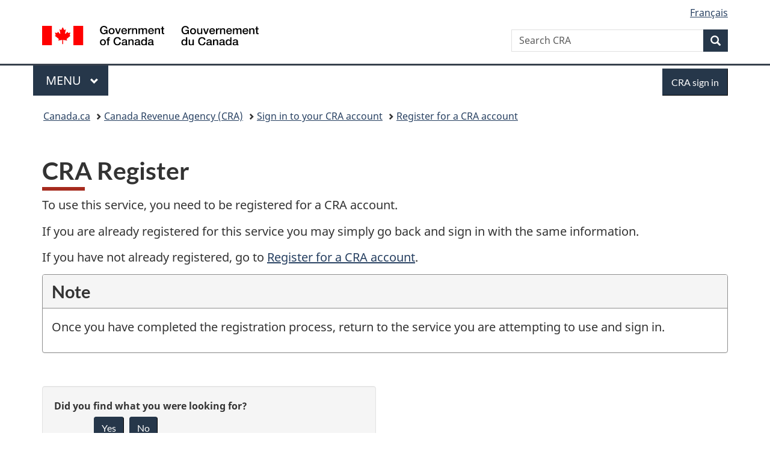

--- FILE ---
content_type: application/x-javascript
request_url: https://assets.adobedtm.com/be5dfd287373/abb618326704/launch-3eac5e076135.min.js
body_size: 161181
content:
// For license information, see `https://assets.adobedtm.com/be5dfd287373/abb618326704/launch-3eac5e076135.js`.
window._satellite=window._satellite||{},window._satellite.container={buildInfo:{minified:!0,buildDate:"2025-12-16T19:42:40Z",turbineBuildDate:"2024-08-22T17:32:44Z",turbineVersion:"28.0.0"},environment:{id:"ENc189932211b5448490050377f126a9c1",stage:"production"},dataElements:{"search parameter dprtmnt | url":{storageDuration:"pageview",modulePath:"core/src/lib/dataElements/queryStringParameter.js",settings:{name:"dprtmnt",caseInsensitive:!0}},advancedSampling:{defaultValue:"no-parameter:n:n:n:n:n:n",storageDuration:"pageview",modulePath:"core/src/lib/dataElements/customCode.js",settings:{source:function(){return _satellite.getVar("jsAdvancedSampling")}}},SurveyCategory:{cleanText:!0,storageDuration:"pageview",modulePath:"core/src/lib/dataElements/customCode.js",settings:{source:function(){return(sessionStorage.getItem("survey-theme-name-long-en")||sessionStorage.getItem("survey-task-description-en")||"N/A")+"|"+(sessionStorage.getItem("survey-theme-name-long-fr")||sessionStorage.getItem("survey-task-description-fr")||"S/O")}}},FormSubmit:{storageDuration:"pageview",modulePath:"core/src/lib/dataElements/customCode.js",settings:{source:function(){return _satellite.getVar("jsFormSubmit")}}},"search parameter allq | url":{defaultValue:"blank search phrase",storageDuration:"pageview",modulePath:"core/src/lib/dataElements/queryStringParameter.js",settings:{name:"allq",caseInsensitive:!0}},"contentAge ACDL - Calculation":{storageDuration:"pageview",modulePath:"core/src/lib/dataElements/customCode.js",settings:{source:function(){var e=_satellite.getVar("contentAge | ACDL"),t=new Date(e),n=new Date,a=Math.abs(n-t);return days=Math.floor(a/864e5),isNaN(days.toString())?"":days}}},SearchLinkPosition:{storageDuration:"pageview",modulePath:"core/src/lib/dataElements/customCode.js",settings:{source:function(){return _satellite.getVar("jsSearchLinkPosition")}}},SocialPlatform:{storageDuration:"pageview",modulePath:"core/src/lib/dataElements/customCode.js",settings:{source:function(){return _satellite.getVar("jsSocialPlatform")}}},OwnershipHierarchy:{storageDuration:"pageview",modulePath:"core/src/lib/dataElements/customCode.js",settings:{source:function(){var e=document.querySelectorAll("[data-gc-analytics-owner]");if(null!==e&&e.length>0)for(var t,n=0;n<e.length;n++)if(""!==(t=e[n].getAttribute("data-gc-analytics-owner")))return t;return""}}},MediaSource:{storageDuration:"pageview",modulePath:"core/src/lib/dataElements/customCode.js",settings:{source:function(){return _satellite.getVar("jsMediaSource")}}},LinkHREF:{storageDuration:"pageview",modulePath:"core/src/lib/dataElements/customCode.js",settings:{source:function(){var e=_satellite.getVar("jsLinkHREF");if(e){var t=urlPotentialPII(e,!0,!0);if(!1!==t)return t;if(!1===t)return e}}}},dataOwner:{storageDuration:"pageview",modulePath:"core/src/lib/dataElements/customCode.js",settings:{source:function(){return _satellite.getVar("jsdataOwner")}}},"ErrorPageType | ACDL":{modulePath:"gcoe-adobe-client-data-layer/src/lib/dataElements/datalayerComputedState.js",settings:{path:"error.name"}},"clickSourceURL | Alt Act Map":{cleanText:!0,modulePath:"core/src/lib/dataElements/cookie.js",settings:{name:"clickSourceURL"}},PreviousPageURL:{storageDuration:"pageview",modulePath:"core/src/lib/dataElements/customCode.js",settings:{source:function(){var e=document.referrer,t=_satellite.cookie.get("gpv_url"),n=location.hostname,a="blank page url",r=e?new URL(e).hostname:null,i=performance.getEntriesByType("navigation")[0]?.type;e&&t?"yes"===_satellite.getVar("isSpa | PageURL | Mapping Table")?a=t:n===r&&"reload"===i?a=e.split("//")[1]:location.hostname.includes(".canada.ca")&&"reload"!==i||n===r&&"reload"!==i?a=t:n!==r&&(a=e.split("//")[1]):e&&!t?a=e.split("//")[1]:!e&&t&&(a=t);var o,s=/(\d{1,}\/passwords\/\d{1,})/g,c=/(\/passwords\/index\/active\/\d{0,})/g;(a=a.split("?")[0]).includes("/passwords/index/active/")?null!==(o=c.exec(a))&&(a=a.split(o[1])[0]+"/[REDACTED/CAVIARD\xc9]"):a.includes("/passwords/")&&null!==(o=s.exec(a))&&(a=a.split(o[1])[0]+"[REDACTED/CAVIARD\xc9]"),null!==(o=/(\;JSESSIONID|\;jsessionid)/g.exec(a))&&(a=a.split(o[0])[0]);var l=urlPotentialPII(a,!0,!0);for(var u in!1!==l&&(a=l),_satellite.gcCustom.domain_blocklist)document.referrer.indexOf(_satellite.gcCustom.domain_blocklist[u])>-1&&(a="www.canada.ca/en/analytics/redacted-referrer.html");return a}}},Programs:{storageDuration:"pageview",modulePath:"core/src/lib/dataElements/domAttribute.js",settings:{elementProperty:"content",elementSelector:'meta[property="https://vocab.canada.ca/web/mws#program"'}},MarketingCarouselPosition:{storageDuration:"pageview",modulePath:"core/src/lib/dataElements/customCode.js",settings:{source:function(){return _satellite.getVar("jsMarketingCarouselPosition")}}},"Page | previous theme | cookie":{cleanText:!0,storageDuration:"pageview",modulePath:"core/src/lib/dataElements/cookie.js",settings:{name:"gpv_pthl"}},"userEvent.fileType | ACDL":{modulePath:"gcoe-adobe-client-data-layer/src/lib/dataElements/datalayerComputedState.js",settings:{path:"userEvent.fileType"}},"Page | previous query string | cookie":{cleanText:!0,storageDuration:"pageview",modulePath:"core/src/lib/dataElements/customCode.js",settings:{source:function(){var e=document.referrer,t="https://"+_satellite.cookie.get("gpv_url");location.hostname,""==_satellite.cookie.get("gpv_url")&&null==_satellite.cookie.get("gpv_url")||(t=new URL(t).hostname),""!=e&&(e=new URL(e).hostname);var n=(i=_satellite.cookie.get("gpv_pqs")).search(/@|%40/i);if(""!=e&&null!=t&&e!=t)return _satellite.cookie.remove("gpv_pqs"),null;if(-1!==n&&(i="removed: email"),"removed: email"!=i){var a=i.split("?"),r=new URLSearchParams(a[1]);r.delete("q"),r.delete("allq"),r.delete("exctq"),r.delete("anyq"),r.delete("noneq"),r.delete("fqupdate"),r.delete("dmn"),r.delete("fqocct");var i="?"+r.toString()}return""!==i&&"?"!==i&&void 0!==i||(i="blank query string"),i}}},"AOR-ADVNumber":{storageDuration:"pageview",modulePath:"core/src/lib/dataElements/queryStringParameter.js",settings:{name:"adv",caseInsensitive:!0}},"PageTitle | ACDL":{cleanText:!0,storageDuration:"pageview",modulePath:"gcoe-adobe-client-data-layer/src/lib/dataElements/datalayerComputedState.js",settings:{path:"page.title"}},SignInUrl:{modulePath:"core/src/lib/dataElements/customCode.js",settings:{source:function(){return _satellite.getVar("jsSignInUrl")}}},PublicKeyCredential:{defaultValue:"API not available",storageDuration:"pageview",modulePath:"core/src/lib/dataElements/customCode.js",settings:{source:function(){return webAuthCapable}}},FCP:{storageDuration:"pageview",modulePath:"core/src/lib/dataElements/localStorage.js",settings:{name:"FCP"}},SocialShareMediaTitle:{storageDuration:"pageview",modulePath:"core/src/lib/dataElements/customCode.js",settings:{source:function(){return _satellite.getVar("jsSocialShareMediaTitle")}}},LocalHour:{storageDuration:"pageview",modulePath:"core/src/lib/dataElements/customCode.js",settings:{source:function(){return _satellite.getVar("jsLocalHour")}}},"Link Text / userEvent.label | hybrid":{modulePath:"data-element-assistant/src/lib/dataElements/sequence.js",settings:{inputTypes:["dataelement","dataelement","dataelement"],dataElementIds:["%this.getAttribute(data-gc-analytics-download)%","%LinkText%","%userEvent.label | ACDL%"]}},FormComplete:{storageDuration:"pageview",modulePath:"core/src/lib/dataElements/customCode.js",settings:{source:function(){return _satellite.getVar("jsFormComplete")}}},FormBlock:{defaultValue:"no",modulePath:"mapping-table/src/lib/dataElements/mappingTable.js",settings:{size:0,dataElement:"%PageURL%",defaultValueEmpty:!0}},"PageType | ACDL":{storageDuration:"pageview",modulePath:"gcoe-adobe-client-data-layer/src/lib/dataElements/datalayerComputedState.js",settings:{path:"page.type"}},LibraryVersion:{cleanText:!0,storageDuration:"pageview",modulePath:"core/src/lib/dataElements/customCode.js",settings:{source:function(){var e=!!window.MSInputMethodContext&&!!document.documentMode;if(e)return n=_satellite.property.name+" "+_satellite.environment.stage;if(!e){var t=new Date(_satellite.buildInfo.buildDate).getTime(),n=new Date(t).toLocaleString("en-CA",{hour12:!1,timeZone:"America/Toronto"});return _satellite.property.name+" "+_satellite.environment.stage+" "+n}}}},"PageLanguage | hybrid":{defaultValue:"blank page language",forceLowerCase:!0,storageDuration:"pageview",modulePath:"data-element-assistant/src/lib/dataElements/sequence.js",settings:{inputTypes:["dataelement","dataelement"],dataElementIds:["%PageLanguage%","%PageLanguage | ACDL%"]}},MediaFormat:{storageDuration:"pageview",modulePath:"core/src/lib/dataElements/customCode.js",settings:{source:function(){return _satellite.getVar("jsMediaFormat")}}},ExtCampaignSource:{defaultValue:"blank utm_source",storageDuration:"pageview",modulePath:"core/src/lib/dataElements/queryStringParameter.js",settings:{name:"utm_source",caseInsensitive:!0}},"ErrorPageType | hybrid":{modulePath:"data-element-assistant/src/lib/dataElements/sequence.js",settings:{inputTypes:["dataelement","dataelement"],dataElementIds:["%ErrorPageType%","%ErrorPageType | ACDL%"]}},ServerDay:{storageDuration:"pageview",modulePath:"core/src/lib/dataElements/customCode.js",settings:{source:function(){return _satellite.getVar("jsServerDay")}}},Bot:{modulePath:"core/src/lib/dataElements/customCode.js",settings:{source:function(){return _satellite.getVar("jsBot")}}},PageLanguage:{storageDuration:"pageview",modulePath:"core/src/lib/dataElements/customCode.js",settings:{source:function(){var e=[],t="",n=document.getElementsByTagName("meta"),a=document.getElementsByTagName("html")[0].getAttribute("lang");if(n.length>0)for(var r=0;r<n.length;r++){var i=n[r].name||n[r].getAttribute("property");null!=i&&i.length&&n[r].content&&("dc.language"==i||"dcterms.language"==i||"dcterms:language"==i)&&(t=n[r].content,-1===e.indexOf(t)&&(e[e.length]=t),t="")}return e.length>0?e.join(":"):"fr"===a?"fra":"en"===a?"eng":a}}},"clickText | Alt Act Map":{cleanText:!0,modulePath:"core/src/lib/dataElements/customCode.js",settings:{source:function(){var e=_satellite.cookie.get("clickText");return cleanClickText=findPotentialPII(e,!0,!0),!1!==cleanClickText?cleanClickText:e}}},"Expand-CollapseTitle":{cleanText:!0,storageDuration:"pageview",modulePath:"data-element-assistant/src/lib/dataElements/sequence.js",settings:{inputTypes:["dataelement","dataelement"],dataElementIds:["%userEvent.label | ACDL%","%jsExpand-CollapseTitle%"]}},SurveyTask:{storageDuration:"pageview",modulePath:"core/src/lib/dataElements/customCode.js",settings:{source:function(){return _satellite.getVar("jsSurveyTask")}}},"PageID | hybrid":{modulePath:"data-element-assistant/src/lib/dataElements/sequence.js",settings:{inputTypes:["dataelement","dataelement"],dataElementIds:["%page.id | ACDL%","%pageid | data-%"]}},"PageTheme-PageLanguage":{defaultValue:"blank theme",forceLowerCase:!0,storageDuration:"pageview",modulePath:"core/src/lib/dataElements/customCode.js",settings:{source:function(){var e=_satellite.getVar("PageLanguage | hybrid"),t=_satellite.getVar("PageTheme");return"blank page language"===e||"blank theme"===t?null:t+"-"+e}}},PageTitle:{cleanText:!0,storageDuration:"pageview",modulePath:"core/src/lib/dataElements/customCode.js",settings:{source:function(){var e=document.getElementsByTagName("meta");if(e.length>0)for(var t=0;t<e.length;t++){var n=e[t].name||e[t].getAttribute("property");null!=n&&n.length&&e[t].content&&("dc.title"==n||"dcterms.title"==n||"dcterms:title"==n)&&(metaTitle=e[t].content)}return cleanTitle=urlPotentialPII(metaTitle,!0,!0),!1!==cleanTitle?cleanTitle:metaTitle}}},ApplyFilter:{storageDuration:"pageview",modulePath:"core/src/lib/dataElements/customCode.js",settings:{source:function(){return _satellite.getVar("jsApplyFilter")}}},PageURLFolder:{storageDuration:"pageview",modulePath:"core/src/lib/dataElements/customCode.js",settings:{source:function(){var e=location.pathname,t=location.protocol;if("http:"!==t&&"https:"!==t)return"Invalid URL";cleanUrlPathname=urlPotentialPII(e,!0,!0),!1!==cleanUrlPathname&&(e=cleanUrlPathname);var n=document.location.hostname+e,a=(n.length,/^((?:.*?\/))(.*\/)?(.*)/.exec(n));return null!==a&&void 0!==a[2]?a[2]:null}}},LinkUrl:{storageDuration:"pageview",modulePath:"core/src/lib/dataElements/customCode.js",settings:{source:function(){var e=_satellite.getVar("jsLinkUrl");if(e){var t=urlPotentialPII(e,!0,!0);if(!1!==t)return t;if(!1===t)return e}}}},"LinkHREF / userEvent.link | hybrid":{modulePath:"data-element-assistant/src/lib/dataElements/sequence.js",settings:{inputTypes:["dataelement","dataelement"],dataElementIds:["%LinkHREF%","%userEvent.link | ACDL%"]}},"search.numOfResults | ACDL":{modulePath:"gcoe-adobe-client-data-layer/src/lib/dataElements/datalayerComputedState.js",settings:{path:"search.numOfResults"}},LCP:{storageDuration:"pageview",modulePath:"core/src/lib/dataElements/localStorage.js",settings:{name:"LCP"}},SearchTerm:{storageDuration:"pageview",modulePath:"core/src/lib/dataElements/customCode.js",settings:{source:function(){var e,t=_satellite.getVar("jsSearchTerm")||e;""==_satellite.getVar("jsSearchTerm")&&(t="blank search phrase");var n=_satellite.getVar("search parameter allq | url"),a=_satellite.getVar("search parameter exctq | url"),r=_satellite.getVar("search parameter anyq | url"),i=_satellite.getVar("search parameter noneq | url"),o=_satellite.getVar("search parameter dmn | url"),s=document.getElementById("advseacon8"),c="";switch(s?s.options[s.selectedIndex].text:""){case"anywhere in the page":case"n'importe o\xf9 dans la page":c="any";break;case"in the title of the page":case"dans le titre de la page":c="title";break;case"in the URL of the page":case"dans l'URL de la page":c="url";break;case"in the body of the page":case"dans le corps de la page":c="body"}var l=document.getElementById("advseacon5"),u="";switch(l?l.options[l.selectedIndex].text:""){case"anytime":case"\xe0 une date indiff\xe9rente":u="any";break;case"past 24 hours":case"au cours des derni\xe8res 24 heures":u="24hrs";break;case"past week":case"au cours des 7 derniers jours":u="week";break;case"past month":case"au cours des 31 derniers jours":u="month";break;case"past year":case"au cours des 365 derniers jours":u="year"}t&&(e=t),(n||a||r||i)&&("/en/sr/srb/sra.html"!==location.pathname&&"/fr/sr/srb/sra.html"!==location.pathname||(e="",n&&(e="|all:"+n.trim()),a&&(e=e+"|exact:"+a.trim()),r&&(e=e+"|any:"+r.trim()),i&&(e=e+"|none:"+i.trim()),u&&(e=e+"|updated:"+u),o&&(e=e+"|site:"+o.trim()),c&&(e=e+"|terms:"+c.trim()),e="Advanced Search"+e));var d=_satellite.getVar("search parameter newstype | url"),p=_satellite.getVar("search parameter dprtmnt | url"),m=_satellite.getVar("search parameter fqupdate_start | url"),f=_satellite.getVar("search parameter fqupdate_end | url");"/en/news/search/advanced-search.html"!==location.pathname&&"/fr/nouvelles/rechercher/recherche-avancee.html"!==location.pathname||(e="",n&&(e="key:"+n.trim()),p&&(e=e+"|inst:"+p.trim()),d&&(e=e+"|type:"+d.trim()),m&&(e=e+"|start:"+m),f&&(e=e+"|end:"+f),e="News Advanced Search|"+e);var g=findPotentialPII(e,!0,!0);return 0==g?e:g}}},LoginStatus:{storageDuration:"pageview",modulePath:"core/src/lib/dataElements/customCode.js",settings:{source:function(){const e="/fr/partage-info",t="/en/info-share",n=location.hostname+location.pathname;if(n.includes(e)||n.includes(t))return"1";const a=Array.from(document.getElementsByTagName("meta")),r=new Set(["dcterms.accessRights","dcterms:accessRights"]);for(const e of a){const t=e.getAttribute("name"),n=e.getAttribute("property");if(e.content&&(r.has(t)||r.has(n)))return e.content}const i=adobeDataLayer.getState("page.accessRights")||adobeDataLayer.getState("page.loginStatus");return i||_satellite.gcCustom.thisDomain.LoginStatus}}},MediaType:{cleanText:!0,storageDuration:"pageview",modulePath:"core/src/lib/dataElements/customCode.js",settings:{source:function(){return _satellite.getVar("jsMediaType")}}},"customCall | hybrid":{modulePath:"core/src/lib/dataElements/customCode.js",settings:{source:function(){var e=_satellite.getVar("jsCustomClick"),t=_satellite.getVar("customCall"),n=_satellite.getVar("customCall | ACDL");if(t||e){if(t)var a=findPotentialPII(t,!0,!0);if(e)var a=findPotentialPII(e,!0,!0);return!1!==a?a:t||e}if(!t&&!e&&n)return!1!==(a=findPotentialPII(n,!0,!0))?a:n}}},"pageid | data-":{modulePath:"core/src/lib/dataElements/customCode.js",settings:{source:function(){const e=document.querySelector("[data-gc-analytics-pageid]");if(null!==e)return e.getAttribute("data-gc-analytics-pageid")}}},"PageCreator | ACDL":{storageDuration:"pageview",modulePath:"gcoe-adobe-client-data-layer/src/lib/dataElements/datalayerComputedState.js",settings:{path:"page.creator"}},PageType:{storageDuration:"pageview",modulePath:"core/src/lib/dataElements/customCode.js",settings:{source:function(){var e,t=["backgrounders","documents d'information","media advisories","avis aux m\xe9dias","news releases","communiqu\xe9s de presse","speeches","discours","statements","d\xe9clarations","readouts","comptes rendus"],n=document.head?document.head.getElementsByTagName("meta"):document.getElementsByTagName("meta");if(n.length>0)for(var a=0;a<n.length;a++){var r=n.item(a).name||n.item(a).getAttribute("property");if(null!=r&&r.length&&n.item(a).content&&("dcterms:type"==r||"dcterms.type"==r)&&(e=n.item(a).content,-1!==t.indexOf(e)))return e}return null}}},PopupName:{storageDuration:"pageview",modulePath:"core/src/lib/dataElements/customCode.js",settings:{source:function(){return _satellite.getVar("jsPopupName")}}},"FormName | ACDL":{storageDuration:"pageview",modulePath:"gcoe-adobe-client-data-layer/src/lib/dataElements/datalayerComputedState.js",settings:{path:"form.name"}},"AOR-CampaignID":{storageDuration:"pageview",modulePath:"core/src/lib/dataElements/queryStringParameter.js",settings:{name:"id_campaign",caseInsensitive:!0}},AppName:{storageDuration:"pageview",modulePath:"core/src/lib/dataElements/customCode.js",settings:{source:function(){for(var e=document.getElementsByTagName("meta"),t=0;t<e.length;t++){var n=e[t].name||e[t].getAttribute("property");if(n&&e[t].content&&("dcterms.service"===n||"dcterms:service"===n||"gcaaterms.sitename"===n))return e[t].content}var a=location.hostname+location.pathname;if(a.includes("/fr/partage-info"))return"Portail de services pour les d\xe9put\xe9s";if(a.includes("/en/info-share"))return"MP Service Portal";var r=adobeDataLayer.getState("page.service")||adobeDataLayer.getState("page.appName")||adobeDataLayer.getState("page.siteName");return r||_satellite.gcCustom.thisDomain.AppName}}},"page.id | ACDL":{modulePath:"gcoe-adobe-client-data-layer/src/lib/dataElements/datalayerComputedState.js",settings:{path:"page.id"}},PreviousPageTitle:{storageDuration:"pageview",modulePath:"core/src/lib/dataElements/customCode.js",settings:{source:function(){if(rf=document.referrer,ppt=_satellite.cookie.get("gpv_pt"),rh="https://"+_satellite.cookie.get("gpv_url"),lh=location.hostname,"yes"==_satellite.getVar("isSpa | PageURL | Mapping Table"))return ppt;if(""==_satellite.cookie.get("gpv_url")&&null==_satellite.cookie.get("gpv_url")||(rh=new URL(rh).hostname),""!=rf&&(rf=new URL(rf).hostname),"undefined"!=typeof PerformanceNavigationTiming)var e=performance.getEntriesByType("navigation")[0];return""!=rf&&null!=ppt&&lh===rh&&"reload"===e.type?null:""!=rf&&null!=ppt&&rf!=rh?(_satellite.cookie.remove("gpv_pt"),null):""!=rf&&null!=ppt&&lh===rh&&"reload"!=e.type?ppt:"blank page title"}}},ErrorPageReferrer:{storageDuration:"pageview",modulePath:"core/src/lib/dataElements/customCode.js",settings:{source:function(){return _satellite.getVar("jsErrorPageReferrer")}}},"clickURL | Alt Act Map hybrid":{cleanText:!0,modulePath:"data-element-assistant/src/lib/dataElements/sequence.js",settings:{inputTypes:["dataelement","dataelement"],dataElementIds:["%clickURL | Alt Act Map%","%clickURL | Constant%"]}},"PageLanguage | ACDL":{forceLowerCase:!0,storageDuration:"pageview",modulePath:"gcoe-adobe-client-data-layer/src/lib/dataElements/datalayerComputedState.js",settings:{path:"page.language"}},ExtCampaignTerm:{defaultValue:"blank utm_term",storageDuration:"pageview",modulePath:"core/src/lib/dataElements/queryStringParameter.js",settings:{name:"utm_term",caseInsensitive:!0}},FormListError:{storageDuration:"pageview",modulePath:"core/src/lib/dataElements/customCode.js",settings:{source:function(){return _satellite.getVar("FormListError")}}},BotAttribute:{modulePath:"core/src/lib/dataElements/customCode.js",settings:{source:function(){return _satellite.getVar("jsBotAttribute")}}},"clickURL | Alt Act Map":{cleanText:!0,modulePath:"core/src/lib/dataElements/customCode.js",settings:{source:function(){var e=_satellite.cookie.get("clickURL");return void 0!==_satellite.cookie.get("clickSourceURL")&&(""!=e&&null!=e&&null!=e||(e="Blank URL")),e&&["www.publications.gc.ca"].some((t=>e.includes(t)))||(cleanClickURL=urlPotentialPII(e,!0,!0),!1===cleanClickURL)?e:cleanClickURL}}},"PageTitle | hybrid":{cleanText:!0,storageDuration:"pageview",modulePath:"data-element-assistant/src/lib/dataElements/sequence.js",settings:{inputTypes:["dataelement","dataelement","dataelement"],dataElementIds:["%PageTitle%","%PageTitle | ACDL%","%document.title%"]}},"search.type | ACDL":{modulePath:"gcoe-adobe-client-data-layer/src/lib/dataElements/datalayerComputedState.js",settings:{path:"search.type"}},TabTitle:{storageDuration:"pageview",modulePath:"core/src/lib/dataElements/customCode.js",settings:{source:function(){return _satellite.getVar("jsTabTitle")}}},CookieHost:{modulePath:"core/src/lib/dataElements/customCode.js",settings:{source:function(){return document.location.hostname.includes(".gc.ca")?location.hostname.split(".").reverse().splice(0,3).reverse().join("."):location.hostname.split(".").reverse().splice(0,2).reverse().join(".")}}},ServerHour:{storageDuration:"pageview",modulePath:"core/src/lib/dataElements/customCode.js",settings:{source:function(){return _satellite.getVar("jsServerHour")}}},customCall:{cleanText:!0,storageDuration:"pageview",modulePath:"core/src/lib/dataElements/domAttribute.js",settings:{elementProperty:"data-gc-analytics-customcall",elementSelector:"[data-gc-analytics-customcall]"}},UserAgent:{modulePath:"core/src/lib/dataElements/customCode.js",settings:{source:function(){var e=navigator.userAgent;return""!=e&&null!=e||(e="User Agent not available"),e}}},MarketingTitle:{cleanText:!0,storageDuration:"pageview",modulePath:"core/src/lib/dataElements/customCode.js",settings:{source:function(){return _satellite.getVar("jsMarketingTitle")}}},HomePageFeatureIE:{storageDuration:"pageview",modulePath:"core/src/lib/dataElements/customCode.js",settings:{source:function(){return _satellite.getVar("jsHomePageFeatureIE")}}},SurveyTaskFr:{defaultValue:"blanc",storageDuration:"pageview",modulePath:"core/src/lib/dataElements/customCode.js",settings:{source:function(){return _satellite.getVar("jsSurveyTaskFr")}}},hostname:{storageDuration:"pageview",modulePath:"core/src/lib/dataElements/pageInfo.js",settings:{attribute:"hostname"}},ErrorPageType:{modulePath:"core/src/lib/dataElements/customCode.js",settings:{source:function(){return{"Not Found - Canada.ca":"404","Pas trouv\xe9 - Canada.ca":"404","Errors - Canada.ca":"404","Forbidden - Canada.ca":"403","Interdit - Canada.ca":"403","Internal Server Error - Canada.ca":"500","Erreur Interne du Serveur - Canada.ca":"500"}[document.title]}}},"PageID-Language":{storageDuration:"pageview",modulePath:"core/src/lib/dataElements/domAttribute.js",settings:{elementProperty:"content",elementSelector:'meta[name="dc.identifier"], meta[name="dcterms.identifier"], meta[property="dcterms:identifier"]'}},ChatClick:{cleanText:!0,storageDuration:"pageview",modulePath:"core/src/lib/dataElements/customCode.js",settings:{source:function(){return _satellite.getVar("jsChatClick")}}},ExtCampaignContent:{defaultValue:"blank utm_content",storageDuration:"pageview",modulePath:"core/src/lib/dataElements/queryStringParameter.js",settings:{name:"utm_content",caseInsensitive:!0}},"NavTracking ":{cleanText:!0,storageDuration:"pageview",modulePath:"core/src/lib/dataElements/customCode.js",settings:{source:function(){return _satellite.getVar("jsNavTracking")}}},InternalLink:{modulePath:"core/src/lib/dataElements/customCode.js",settings:{source:function(){var e="https://",t=_satellite.getVar("clickSourceURL | Alt Act Map");if(t){t=e+t;var n=new URL(document.referrer);if(t===n.origin+n.pathname)return"Internal Link"}}}},MostRequestedType:{modulePath:"core/src/lib/dataElements/customCode.js",settings:{source:function(){return _satellite.getVar("jsMostRequestedType")}}},queryString:{forceLowerCase:!0,cleanText:!0,storageDuration:"pageview",modulePath:"core/src/lib/dataElements/customCode.js",settings:{source:function(){-1!==(s=document.location.search).search(/@|%40/i)&&(s="removed: email"),-1!==s.toLowerCase().indexOf("?_ga=")&&(-1!==document.location.search.split("&")[1]&&(s="?"+document.location.search.split(document.location.search.split("&")[0])[1].substring(1,255)),null==document.location.search.split("&")[1]&&(s=document.location.search.split("?_ga=")[0])),-1!==s.toLowerCase().indexOf("&_ga=")&&(s=document.location.search.split("&_ga")[0]);var e=_satellite.getVar("search parameter q | url"),t=_satellite.getVar("search parameter allq | url"),n=_satellite.getVar("search parameter exctq | url"),a=_satellite.getVar("search parameter anyq | url"),r=_satellite.getVar("search parameter noneq | url");if(null!==(e||t||n||a||r)){var i=s.split("?"),o=new URLSearchParams(i[1]);o.delete("q"),o.delete("allq"),o.delete("exctq"),o.delete("anyq"),o.delete("noneq"),o.delete("fqupdate"),o.delete("dmn"),o.delete("fqocct");var s="?"+o.toString()}return""!==s&&"?"!==s&&void 0!==s||(s="blank query string"),s}}},NavLinkType:{modulePath:"core/src/lib/dataElements/customCode.js",settings:{source:function(){return _satellite.getVar("jsNavLinkType")}}},FindKeyword:{storageDuration:"pageview",modulePath:"core/src/lib/dataElements/customCode.js",settings:{source:function(){return _satellite.getVar("jsFindKeyword")}}},"LoginStatus-Transformation":{storageDuration:"pageview",modulePath:"core/src/lib/dataElements/customCode.js",settings:{source:function(){var e="invalid login status";switch(_satellite.getVar("LoginStatus")){case"1":e="Authenticated / Authentifi\xe9";break;case"2":e="Public / Public";break;case"3":e="Intranet / Intranet"}return e}}},ExtCampaignName:{defaultValue:"blank utm_campaign",storageDuration:"pageview",modulePath:"core/src/lib/dataElements/queryStringParameter.js",settings:{name:"utm_campaign",caseInsensitive:!0}},PageID:{storageDuration:"pageview",modulePath:"core/src/lib/dataElements/customCode.js",settings:{source:function(){var e=_satellite.getVar("PageID-Language");return e.substring(0,e.lastIndexOf("-"))}}},"userEvent.linkPosition | ACDL":{modulePath:"gcoe-adobe-client-data-layer/src/lib/dataElements/datalayerComputedState.js",settings:{path:"userEvent.linkPosition"}},"search parameter exctq | url":{storageDuration:"pageview",modulePath:"core/src/lib/dataElements/queryStringParameter.js",settings:{name:"exctq",caseInsensitive:!0}},"search parameter dmn | url":{storageDuration:"pageview",modulePath:"core/src/lib/dataElements/queryStringParameter.js",settings:{name:"dmn",caseInsensitive:!0}},"AOR-SourceID":{storageDuration:"pageview",modulePath:"core/src/lib/dataElements/queryStringParameter.js",settings:{name:"id_source",caseInsensitive:!0}},PageURL:{storageDuration:"pageview",modulePath:"core/src/lib/dataElements/customCode.js",settings:{source:function(){var e=location.hostname+location.pathname,t=location.protocol;return"http:"!==t&&"https:"!==t?"Invalid URL":(cleanUrl=urlPotentialPII(e,!0,!0),!1!==cleanUrl?cleanUrl:e)}}},LocalDay:{storageDuration:"pageview",modulePath:"core/src/lib/dataElements/customCode.js",settings:{source:function(){return _satellite.getVar("jsLocalDay")}}},"clickSourcePage | Alt Act Map":{cleanText:!0,modulePath:"core/src/lib/dataElements/customCode.js",settings:{source:function(){var e=_satellite.cookie.get("clickSourcePage");return cleanClickSourcePage=findPotentialPII(e,!0,!0),!1!==cleanClickSourcePage?cleanClickSourcePage:e}}},FollowPlatform:{cleanText:!0,storageDuration:"pageview",modulePath:"core/src/lib/dataElements/customCode.js",settings:{source:function(){return _satellite.getVar("jsFollowPlatform")}}},"clickURL | Constant":{modulePath:"core/src/lib/dataElements/constant.js",settings:{value:"blank url"}},"search parameter newstype | url":{storageDuration:"pageview",modulePath:"core/src/lib/dataElements/queryStringParameter.js",settings:{name:"declaredtype",caseInsensitive:!0}},"Page | previous page name | cookie":{cleanText:!0,storageDuration:"pageview",modulePath:"core/src/lib/dataElements/customCode.js",settings:{source:function(){var e=_satellite.cookie.get("gpv_pt");if(""!=document.referrer){var t=new URL(document.referrer);return location.hostname===t.hostname?e:"blank page title"}return"blank page title"}}},"FormList | ACDL":{storageDuration:"pageview",modulePath:"gcoe-adobe-client-data-layer/src/lib/dataElements/datalayerComputedState.js",settings:{path:"form.list"}},AnchorLink:{storageDuration:"pageview",modulePath:"core/src/lib/dataElements/customCode.js",settings:{source:function(){var e=window.location.hash.replace(/(\?)\S+/,""),t=findPotentialPII(e,!0,!0);return!1!==t?t:e}}},"userEvent.link | ACDL":{modulePath:"gcoe-adobe-client-data-layer/src/lib/dataElements/datalayerComputedState.js",settings:{path:"userEvent.link"}},"PageCreator | hybrid":{storageDuration:"pageview",modulePath:"data-element-assistant/src/lib/dataElements/sequence.js",settings:{inputTypes:["dataelement","dataelement"],dataElementIds:["%PageCreator%","%PageCreator | ACDL%"]}},RuleEvent:{modulePath:"core/src/lib/dataElements/customCode.js",settings:{source:function(){return _satellite.getVar("jsRuleEvent")}}},"DefaultValue-DeviceType":{storageDuration:"pageview",modulePath:"core/src/lib/dataElements/customCode.js",settings:{source:function(){return null}}},PageIssuedDate:{storageDuration:"pageview",modulePath:"core/src/lib/dataElements/domAttribute.js",settings:{elementProperty:"content",elementSelector:'meta[property="dcterms.issued"], meta[property="dcterms:issued"],meta[name="dcterms.issued"]'}},SearchEventType:{modulePath:"core/src/lib/dataElements/customCode.js",settings:{source:function(){return _satellite.getVar("jsSearchEventType")}}},DocumentReferrer:{cleanText:!0,storageDuration:"pageview",modulePath:"core/src/lib/dataElements/customCode.js",settings:{source:function(){var e,t=document.referrer,n=/(\d{1,}\/passwords\/\d{1,})/g,a=/(\/passwords\/index\/active\/\d{0,})/g;return(t=t.split("?")[0]).includes("/passwords/index/active/")?null!==(e=a.exec(t))&&(t=t.split(e[1])[0]+"/[REDACTED/CAVIARD\xc9]"):t.includes("/passwords/")&&null!==(e=n.exec(t))&&(t=t.split(e[1])[0]+"[REDACTED/CAVIARD\xc9]"),null!==(e=/(\;JSESSIONID|\;jsessionid)/g.exec(t))&&(t=t.split(e[0])[0]),cleanRf=urlPotentialPII(t,!0,!0),!1!==cleanRf&&(t=cleanRf),_satellite.gcCustom.domain_blocklist.includes(t)&&(t="https://www.canada.ca/en/analytics/redacted-referrer.html"),t}}},ExtCampaignMedium:{defaultValue:"blank utm_medium",storageDuration:"pageview",modulePath:"core/src/lib/dataElements/queryStringParameter.js",settings:{name:"utm_medium",caseInsensitive:!0}},"document.title":{modulePath:"core/src/lib/dataElements/pageInfo.js",settings:{attribute:"title"}},"search parameter anyq | url":{storageDuration:"pageview",modulePath:"core/src/lib/dataElements/queryStringParameter.js",settings:{name:"anyq",caseInsensitive:!0}},MarketingDestination:{storageDuration:"pageview",modulePath:"core/src/lib/dataElements/customCode.js",settings:{source:function(){return _satellite.getVar("jsMarketingDestination")}}},last255URL:{storageDuration:"pageview",modulePath:"core/src/lib/dataElements/customCode.js",settings:{source:function(){var e=document.location.pathname,t=location.protocol;if("http:"!==t&&"https:"!==t)return"Invalid URL";cleanUrlPathname=urlPotentialPII(e,!0,!0),!1!==cleanUrlPathname&&(e=cleanUrlPathname);var n=document.location.hostname+e,a=n.length;return n.substring(a-255,a)}}},DataTableField:{cleanText:!0,storageDuration:"pageview",modulePath:"core/src/lib/dataElements/customCode.js",settings:{source:function(){return _satellite.getVar("jsDataTableField")}}},VideoVisitorAction:{storageDuration:"pageview",modulePath:"core/src/lib/dataElements/customCode.js",settings:{source:function(){var e=_satellite.getVar("MediaType"),t=(e=e.charAt(0).toUpperCase()+e.slice(1))+": "+_satellite.getVar("MediaTitle");return _satellite.setVar("jsVideoVisitorAction",t),_satellite.getVar("jsVideoVisitorAction")}}},pageLoad:{
storageDuration:"pageview",modulePath:"core/src/lib/dataElements/customCode.js",settings:{source:function(){var e=(performance.timing.domInteractive-performance.timing.navigationStart)/1e3;return e>=0&&e}}},PageCreator:{storageDuration:"pageview",modulePath:"core/src/lib/dataElements/domAttribute.js",settings:{elementProperty:"content",elementSelector:'meta[name="dc.creator"], meta[name="dcterms.creator"], meta[property="dcterms:creator"], meta[property="dcterms.creator"]'}},FormStart:{storageDuration:"pageview",modulePath:"core/src/lib/dataElements/customCode.js",settings:{source:function(){return _satellite.getVar("jsFormStart")}}},DebugData:{storageDuration:"pageview",modulePath:"core/src/lib/dataElements/customCode.js",settings:{source:function(){return(document.location.hostname+document.location.pathname).length}}},"Page | previous page creator| cookie":{cleanText:!0,storageDuration:"pageview",modulePath:"core/src/lib/dataElements/cookie.js",settings:{name:"gpv_pc"}},ScreenID:{storageDuration:"pageview",modulePath:"core/src/lib/dataElements/customCode.js",settings:{source:function(){return _satellite.getVar("jsScreenID")}}},"search.query | ACDL":{modulePath:"gcoe-adobe-client-data-layer/src/lib/dataElements/datalayerComputedState.js",settings:{path:"search.query"}},"contentAge | hybrid":{modulePath:"data-element-assistant/src/lib/dataElements/sequence.js",settings:{inputTypes:["dataelement","dataelement"],dataElementIds:["%contentAge%","%contentAge ACDL - Calculation%"]}},"SearchRefineType ":{storageDuration:"pageview",modulePath:"core/src/lib/dataElements/customCode.js",settings:{source:function(){function e(e,t){e=e.replace(/[\[]/,"\\[").replace(/[\]]/,"\\]");var n=new RegExp("[\\?&]"+e+"=([^&#]*)").exec(t);return null===n?"":decodeURIComponent(n[1].replace(/\+/g," "))}var t=document.referrer,n=location.search;t=t.replace(/^([^?]+)/g,"");var a=e("allq",n),r=e("exctq",n),i=e("anyq",n),o=e("noneq",n);return a||r||i||o?"Advanced Search Used":e("q",t)===e("q",n)?"Original Search":e("q",t)&&e("q",n)?"Changed Phrase":"Original Search"}}},ActionCause:{modulePath:"core/src/lib/dataElements/customCode.js",settings:{source:function(){return _satellite.getVar("jsActionCause")}}},"customCall | ACDL":{cleanText:!0,modulePath:"gcoe-adobe-client-data-layer/src/lib/dataElements/datalayerComputedState.js",settings:{path:"link.customCall"}},LinkText:{cleanText:!0,storageDuration:"pageview",modulePath:"core/src/lib/dataElements/customCode.js",settings:{source:function(){return _satellite.getVar("jsLinkText")}}},SuprQFr:{defaultValue:"blanc;blanc;blanc;blanc;blanc;blanc;blanc;blanc",storageDuration:"pageview",modulePath:"core/src/lib/dataElements/customCode.js",settings:{source:function(){return _satellite.getVar("jsSuprQFr")}}},SuprQ:{defaultValue:"blank;blank;blank;blank;blank;blank;blank;blank",storageDuration:"pageview",modulePath:"core/src/lib/dataElements/customCode.js",settings:{source:function(){return _satellite.getVar("jsSuprQ")}}},RunScrollDepth:{defaultValue:"no",modulePath:"mapping-table/src/lib/dataElements/mappingTable.js",settings:{0:{input:"canada-aem-s3-stage.adobecqms.net/en/aa-test-page.html",method:"contains",output:"yes"},1:{input:"www.canada.ca/en/contact.html",method:"contains",output:"yes"},2:{input:"www.canada.ca/fr/contact.html",method:"contains",output:"yes"},3:{input:"www.canada.ca/en/public-safety-canada/campaigns/firearms-buyback.html",method:"contains",output:"yes"},4:{input:"www.canada.ca/fr/securite-publique-canada/campagnes/rachat-armes-a-feu.html",method:"contains",output:"yes"},5:{input:"www.canada.ca/en/public-safety-canada/campaigns/human-trafficking.html",method:"contains",output:"yes"},6:{input:"www.canada.ca/fr/securite-publique-canada/campagnes/traite-des-personnes.html",method:"contains",output:"yes"},7:{input:"www.canada.ca/en/public-safety-canada/campaigns/online-child-sexual-exploitation.html",method:"contains",output:"yes"},8:{input:"www.canada.ca/fr/securite-publique-canada/campagnes/exploitation-sexuelle-enfants-en-ligne.html",method:"contains",output:"yes"},9:{input:"www.canada.ca/en/canadian-heritage/campaigns/canada-day",method:"contains",output:"no"},10:{input:"www.canada.ca/fr/patrimoine-canadien/campagnes/fete-canada",method:"contains",output:"no"},11:{input:"www.canada.ca/en/canadian-heritage/campaigns/winterlude",method:"contains",output:"no"},12:{input:"www.canada.ca/fr/patrimoine-canadien/campagnes/bal-neige",method:"contains",output:"no"},13:{input:"/en/prairies-economic-development/services/funding/regional-innovation-ecosystems.html",method:"contains",output:"yes"},14:{input:"/fr/developpement-economique-prairies/services/financement/ecosystemes-innovation-regionaux.html",method:"contains",output:"yes"},15:{input:"/en/prairies-economic-development/services/funding/regional-homebuilding-innovation-initiative.html",method:"contains",output:"yes"},16:{input:"/fr/developpement-economique-prairies/services/financement/initiative-regionale-innovation-construction-residentielle.html",method:"contains",output:"yes"},17:{input:"/en/prairies-economic-development/services/funding/regional-homebuilding-innovation-initiative/page2-en.html",method:"contains",output:"yes"},18:{input:"/fr/developpement-economique-prairies/services/financement/initiative-regionale-innovation-construction-residentielle/page2-fr.html",method:"contains",output:"yes"},19:{input:"/en/prairies-economic-development/services/funding/regional-homebuilding-innovation-initiative/page3-en.html",method:"contains",output:"yes"},20:{input:"/fr/developpement-economique-prairies/services/financement/initiative-regionale-innovation-construction-residentielle/page3-fr.html",method:"contains",output:"yes"},21:{input:"/en/prairies-economic-development/services/funding/regional-homebuilding-innovation-initiative/page4-en.html",method:"contains",output:"yes"},22:{input:"/fr/developpement-economique-prairies/services/financement/initiative-regionale-innovation-construction-residentielle/page4-fr.html",method:"contains",output:"yes"},23:{input:"/en/prairies-economic-development/services/funding/regional-homebuilding-innovation-initiative/page5-en.html",method:"contains",output:"yes"},24:{input:"/fr/developpement-economique-prairies/services/financement/initiative-regionale-innovation-construction-residentielle/page5-fr.html",method:"contains",output:"yes"},25:{input:"/en/prairies-economic-development/services/funding/regional-homebuilding-innovation-initiative/page6-en.html",method:"contains",output:"yes"},26:{input:"/fr/developpement-economique-prairies/services/financement/initiative-regionale-innovation-construction-residentielle/page6-fr.html",method:"contains",output:"yes"},27:{input:"/en/prairies-economic-development/services/funding/regional-artificial-intelligence-initiative.html",method:"contains",output:"yes"},28:{input:"/fr/developpement-economique-prairies/services/financement/initiative-regionale-intelligence-artificielle.html",method:"contains",output:"yes"},29:{input:"/en/prairies-economic-development/services/funding/regional-artificial-intelligence-initiative/page2-en.html",method:"contains",output:"yes"},30:{input:"/fr/developpement-economique-prairies/services/financement/initiative-regionale-intelligence-artificielle/page2-fr.html",method:"contains",output:"yes"},31:{input:"/en/prairies-economic-development/services/funding/regional-artificial-intelligence-initiative/page3-en.html",method:"contains",output:"yes"},32:{input:"/fr/developpement-economique-prairies/services/financement/initiative-regionale-intelligence-artificielle/page3-fr.html",method:"contains",output:"yes"},33:{input:"/en/prairies-economic-development/services/funding/regional-artificial-intelligence-initiative/page4-en.html",method:"contains",output:"yes"},34:{input:"/fr/developpement-economique-prairies/services/financement/initiative-regionale-intelligence-artificielle/page4-fr.html",method:"contains",output:"yes"},35:{input:"/en/prairies-economic-development/services/funding/regional-artificial-intelligence-initiative/page5-en.html",method:"contains",output:"yes"},36:{input:"/fr/developpement-economique-prairies/services/financement/initiative-regionale-intelligence-artificielle/page5-fr.html",method:"contains",output:"yes"},37:{input:"/en/prairies-economic-development/services/funding/regional-artificial-intelligence-initiative/page6-en.html",method:"contains",output:"yes"},38:{input:"/fr/developpement-economique-prairies/services/financement/initiative-regionale-intelligence-artificielle/page6-fr.html",method:"contains",output:"yes"},39:{input:"/en/prairies-economic-development/services/funding/business-scale-up-productivity.html",method:"contains",output:"yes"},40:{input:"/fr/developpement-economique-prairies/services/financement/croissance-productivite-entreprises.html",method:"contains",output:"yes"},41:{input:"/en/prairies-economic-development/services/funding/community-economic-development-diversification.html",method:"contains",output:"yes"},42:{input:"/fr/developpement-economique-prairies/services/financement/developpement-economique-diversification-collectivites.html",method:"contains",output:"yes"},43:{input:"/en/prairies-economic-development/services/funding/tourism-growth-program.html",method:"contains",output:"yes"},44:{input:"/fr/developpement-economique-prairies/services/financement/programme-croissance-tourisme.html",method:"contains",output:"yes"},45:{input:"/en/prairies-economic-development/services/funding/prairies-performing-arts-initiative.html",method:"contains",output:"yes"},46:{input:"/fr/developpement-economique-prairies/services/financement/initiative-arts-scene-prairies.html",method:"contains",output:"yes"},47:{input:"/en/prairies-economic-development/services/funding/prairies-performing-arts-initiative/page2-en.html",method:"contains",output:"yes"},48:{input:"/fr/developpement-economique-prairies/services/financement/initiative-arts-scene-prairies/page2-fr.html",method:"contains",output:"yes"},49:{input:"/en/prairies-economic-development/services/funding/prairies-performing-arts-initiative/page3-en.html",method:"contains",output:"yes"},50:{input:"/fr/developpement-economique-prairies/services/financement/initiative-arts-scene-prairies/page3-fr.html",method:"contains",output:"yes"},51:{input:"/en/prairies-economic-development/services/funding/prairies-performing-arts-initiative/page4-en.html",method:"contains",output:"yes"},52:{input:"/fr/developpement-economique-prairies/services/financement/initiative-arts-scene-prairies/page4-fr.html",method:"contains",output:"yes"},53:{input:"/en/prairies-economic-development/services/funding/prairies-performing-arts-initiative/page5-en.html",method:"contains",output:"yes"},54:{input:"/fr/developpement-economique-prairies/services/financement/initiative-arts-scene-prairies/page5-fr.html",method:"contains",output:"yes"},55:{input:"/en/prairies-economic-development/services/funding/prairies-performing-arts-initiative/page6-en.html",method:"contains",output:"yes"},56:{input:"/fr/developpement-economique-prairies/services/financement/initiative-arts-scene-prairies/page6-fr.html",method:"contains",output:"yes"},57:{input:"/en/prairies-economic-development/services/funding/prairies-performing-arts-initiative/program-applicant-guide.html",method:"contains",output:"yes"},58:{input:"/fr/developpement-economique-prairies/services/financement/initiative-arts-scene-prairies/guide-demandeur-programme.html",method:"contains",output:"yes"},59:{input:"/en/prairies-economic-development/services/funding/prairies-performing-arts-initiative/expression-interest-help-guide.html",method:"contains",output:"yes"},60:{input:"/fr/developpement-economique-prairies/services/financement/initiative-arts-scene-prairies/guide-aide-declaration-interet.html",method:"contains",output:"yes"},61:{input:"/en/prairies-economic-development/services/funding/regional-artificial-intelligence-initiative/expression-interest-help-guide.html",method:"contains",output:"yes"},62:{input:"/fr/developpement-economique-prairies/services/financement/initiative-regionale-intelligence-artificielle/guide-aide-declaration-interet.html",method:"contains",output:"yes"},63:{input:"/en/prairies-economic-development/services/funding/regional-artificial-intelligence-initiative/program-applicant-guide.html",method:"contains",output:"yes"},64:{input:"/fr/developpement-economique-prairies/services/financement/initiative-regionale-intelligence-artificielle/guide-demandeur-programme.html",method:"contains",output:"yes"},65:{input:"/en/prairies-economic-development/services/funding/regional-homebuilding-innovation-initiative/expression-interest-help-guide.html",method:"contains",output:"yes"},66:{input:"/fr/developpement-economique-prairies/services/financement/initiative-regionale-innovation-construction-residentielle/guide-aide-declaration-interet.html",method:"contains",output:"yes"},67:{input:"/en/prairies-economic-development/services/funding/regional-homebuilding-innovation-initiative/program-applicant-guide.html",method:"contains",output:"yes"},68:{input:"/fr/developpement-economique-prairies/services/financement/initiative-regionale-innovation-construction-residentielle/guide-demandeur-programme.html",method:"contains",output:"yes"},69:{input:"www.canada.ca/en/employment-social-development/campaigns/national-seniors-day.html",method:"contains",output:"yes"},70:{input:"www.canada.ca/fr/emploi-developpement-social/campagne/jour-nationale-aines.html",method:"contains",output:"yes"},71:{input:"www.canada.ca/en/employment-social-development/campaigns/national-seniors-day/nsd-guide.html",method:"contains",output:"yes"},72:{input:"www.canada.ca/fr/emploi-developpement-social/campagne/jour-nationale-aines/jna-guide.html",method:"contains",output:"yes"},73:{input:"www.canada.ca/en/employment-social-development/campaigns/national-seniors-day/nsd-digital-toolkit.html",method:"contains",output:"yes"},74:{input:"www.canada.ca/fr/emploi-developpement-social/campagne/jour-nationale-aines/jna-trousse-doutils.html",method:"contains",output:"yes"},size:75,dataElement:"%PageURL%",defaultValueEmpty:!0}},"search parameter mnstr | url":{storageDuration:"pageview",modulePath:"core/src/lib/dataElements/queryStringParameter.js",settings:{name:"mnstr",caseInsensitive:!0}},"AOR-ContentID":{storageDuration:"pageview",modulePath:"core/src/lib/dataElements/queryStringParameter.js",settings:{name:"id_content",caseInsensitive:!0}},MostRequestedLinkText:{modulePath:"core/src/lib/dataElements/customCode.js",settings:{source:function(){return _satellite.getVar("jsMostRequestedLinkText")}}},SignInText:{cleanText:!0,modulePath:"core/src/lib/dataElements/customCode.js",settings:{source:function(){return _satellite.getVar("jsSignInText")}}},"PageType | hybrid":{storageDuration:"pageview",modulePath:"data-element-assistant/src/lib/dataElements/sequence.js",settings:{inputTypes:["dataelement","dataelement"],dataElementIds:["%PageType%","%PageType | ACDL%"]}},MediaTitle:{cleanText:!0,storageDuration:"pageview",modulePath:"core/src/lib/dataElements/customCode.js",settings:{source:function(){return _satellite.getVar("jsMediaTitle")}}},"search parameter fqupdate_start | url":{storageDuration:"pageview",modulePath:"core/src/lib/dataElements/queryStringParameter.js",settings:{name:"startdate",caseInsensitive:!0}},"LinkURL / userEvent.link | hybrid":{modulePath:"data-element-assistant/src/lib/dataElements/sequence.js",settings:{inputTypes:["dataelement","dataelement"],dataElementIds:["%LinkUrl%","%userEvent.link | ACDL%"]}},PageTopicLevel:{storageDuration:"pageview",modulePath:"core/src/lib/dataElements/customCode.js",settings:{source:function(){var e=document.querySelectorAll("[data-gc-analytics-topic]");if(null!==e&&e.length>0)for(var t,n=0;n<e.length;n++)if(""!==(t=e[n].getAttribute("data-gc-analytics-topic")))return t;return""}}},last100URL:{storageDuration:"pageview",modulePath:"core/src/lib/dataElements/customCode.js",settings:{source:function(){var e=document.location.pathname,t=location.protocol;if("http:"!==t&&"https:"!==t)return"Invalid URL";cleanUrlPathname=urlPotentialPII(e,!0,!0),!1!==cleanUrlPathname&&(e=cleanUrlPathname);var n=document.location.hostname+e,a=n.length;return n.substring(a-100,a)}}},SearchSuggestion:{defaultValue:"ranking not available",modulePath:"core/src/lib/dataElements/localStorage.js",settings:{name:"searchSuggestion"}},DeviceType:{storageDuration:"pageview",modulePath:"core/src/lib/dataElements/customCode.js",settings:{source:function(){var e=navigator.userAgent.toLowerCase();return e.match(/mobile|iphone/i)?"mobile":e.match(/ipad|kindle|android/i)||/Macintosh|CriOS|FxiOS/i.test(navigator.userAgent)&&navigator.maxTouchPoints&&navigator.maxTouchPoints>1?"tablet":"desktop"}}},"contentAge | ACDL":{modulePath:"gcoe-adobe-client-data-layer/src/lib/dataElements/datalayerComputedState.js",settings:{path:"page.contentAge"}},"PageIssuedDate | hybrid":{storageDuration:"pageview",modulePath:"data-element-assistant/src/lib/dataElements/sequence.js",settings:{inputTypes:["dataelement","dataelement"],dataElementIds:["%PageIssuedDate%","%PageIssuedDate | ACDL%"]}},contentAge:{storageDuration:"pageview",modulePath:"core/src/lib/dataElements/customCode.js",settings:{source:function(){for(var e=document.getElementsByTagName("meta"),t="",n=0;n<e.length;n++)if("dcterms.modified"===e[n].getAttribute("name")||"dcterms.modified"===e[n].getAttribute("property")||"dcterms:modified"===e[n].getAttribute("property")){t=e[n].getAttribute("content");break}var a=new Date(t),r=new Date,i=Math.abs(r-a);return days=Math.floor(i/864e5),days,30>=days&&days,days,days}}},formError:{storageDuration:"pageview",modulePath:"core/src/lib/dataElements/customCode.js",settings:{source:function(){return _satellite.getVar("jsformError")}}},ClearFilter:{storageDuration:"pageview",modulePath:"core/src/lib/dataElements/customCode.js",settings:{source:function(){return _satellite.getVar("jsClearFilter")}}},GCDSCardTitle:{cleanText:!0,modulePath:"core/src/lib/dataElements/customCode.js",settings:{source:function(){return _satellite.getVar("jsGCDSCardTitle")}}},FollowDialog:{storageDuration:"pageview",modulePath:"core/src/lib/dataElements/customCode.js",settings:{source:function(){return _satellite.getVar("jsFollowDialog")}}},FormName:{storageDuration:"pageview",modulePath:"core/src/lib/dataElements/customCode.js",settings:{source:function(){return _satellite.getVar("jsFormName")}}},"userEvent.label | ACDL":{modulePath:"gcoe-adobe-client-data-layer/src/lib/dataElements/datalayerComputedState.js",settings:{path:"userEvent.label"}},"search parameter noneq | url":{storageDuration:"pageview",modulePath:"core/src/lib/dataElements/queryStringParameter.js",settings:{name:"noneq",caseInsensitive:!0}},SocialShareMediaType:{defaultValue:"blank social share item type",storageDuration:"pageview",modulePath:"core/src/lib/dataElements/customCode.js",settings:{source:function(){return _satellite.getVar("jsSocialShareMediaType")}}},PageTheme:{forceLowerCase:!0,storageDuration:"pageview",modulePath:"core/src/lib/dataElements/customCode.js",settings:{source:function(){var e=document.location.pathname.match(/\/(?:en|fr)\/services\/([^\/\.]+)[\/\.]?/);return null!=e&&"index"!=e[1].toLowerCase()?e[1]:null}}},"isSPA | Mapping Table":{defaultValue:"no",storageDuration:"pageview",modulePath:"mapping-table/src/lib/dataElements/mappingTable.js",settings:{0:{input:"35.183.56.104",method:"contains",output:"yes"},1:{input:"iv.apps.canada.ca",method:"contains",output:"yes"},size:2,dataElement:"%PageURL%",defaultValueEmpty:!0}},FollowChannel:{cleanText:!0,storageDuration:"pageview",modulePath:"core/src/lib/dataElements/customCode.js",settings:{source:function(){return _satellite.getVar("jsFollowChannel")}}},WTPHList:{storageDuration:"pageview",modulePath:"core/src/lib/dataElements/customCode.js",settings:{source:function(){return _satellite.getVar("jsWTPHList")}}},LinkFileType:{forceLowerCase:!0,storageDuration:"pageview",modulePath:"core/src/lib/dataElements/customCode.js",settings:{source:function(){return _satellite.getVar("jsLinkFileType")}}},SearchPagerNumber:{modulePath:"core/src/lib/dataElements/customCode.js",settings:{source:function(){return _satellite.getVar("jsSearchPagerNumber")}}},GCDSCardDestination:{cleanText:!0,modulePath:"core/src/lib/dataElements/customCode.js",settings:{source:function(){return _satellite.getVar("jsGCDSCardDestination")}}},PageURLFilename:{storageDuration:"pageview",modulePath:"core/src/lib/dataElements/customCode.js",settings:{source:function(){var e=location.pathname,t=location.protocol;if("http:"!==t&&"https:"!==t)return"Invalid URL";cleanUrlPathname=urlPotentialPII(e,!0,!0),!1!==cleanUrlPathname&&(e=cleanUrlPathname);var n=document.location.hostname+e,a=(n.length,/^((?:.*?\/))(.*\/)?(.*)/.exec(n));return null!==a&&void 0!==a[3]?a[3]:null}}},"search parameter fqupdate_end | url":{storageDuration:"pageview",modulePath:"core/src/lib/dataElements/queryStringParameter.js",settings:{name:"enddate",caseInsensitive:!0}},SearchResults:{storageDuration:"pageview",modulePath:"core/src/lib/dataElements/customCode.js",settings:{source:function(){return _satellite.getVar("jsSearchResults")}}},HootsuiteID:{modulePath:"core/src/lib/dataElements/queryStringParameter.js",settings:{name:"hsid",caseInsensitive:!0}},FormList:{storageDuration:"pageview",modulePath:"core/src/lib/dataElements/customCode.js",settings:{source:function(){return _satellite.getVar("jsFormList")}}},"search parameter q | url":{storageDuration:"pageview",modulePath:"core/src/lib/dataElements/queryStringParameter.js",settings:{name:"q",caseInsensitive:!0}},"PageIssuedDate | ACDL":{storageDuration:"pageview",modulePath:"gcoe-adobe-client-data-layer/src/lib/dataElements/datalayerComputedState.js",settings:{path:"page.issueDate"}}},extensions:{"common-analytics-plugins":{displayName:"Common Analytics Plugins",hostedLibFilesBaseUrl:"https://assets.adobedtm.com/extensions/EP88bc9a95368c457498f7139d263446ba/",modules:{"common-analytics-plugins/src/lib/actions/initializeRfl.js":{name:"initialize-rfl",displayName:"Initialize RFL (Remove From List)",script:function(e,t,n){"use strict";n("./common").init("rfl","analytics"),e.exports=function(){}}},"common-analytics-plugins/src/lib/actions/initializeApl.js":{name:"initialize-apl",displayName:"Initialize APL (Append To List)",script:function(e,t,n){"use strict";n("./common").init("apl","analytics"),n("./common").init("inList","analytics"),e.exports=function(){}}},"common-analytics-plugins/src/lib/actions/initializeGetQueryParam.js":{name:"initialize-getqueryparam",displayName:"Initialize getQueryParam",script:function(e,t,n){"use strict";n("./common").init("getQueryParam","analytics"),n("./common").init("pt","analytics"),e.exports=function(){}}},"common-analytics-plugins/src/lib/main-module.js":{script:function(e,t,n,a){"use strict";a.getSharedModule("adobe-analytics","get-tracker")||a.logger.error('The "Adobe Analytics" extension must be installed in the Launch web property ('+_satellite.property.name+') in order to use the "Common Analytics Plugins" extension'),a.getSharedModule("adobe-analytics","augment-tracker")((function(e){if("object"==typeof e.contextData&&"object"==typeof window.aaPlugins)for(var t in window.aaPlugins)e.contextData[t]=window.aaPlugins[t]}))}},"common-analytics-plugins/src/lib/actions/common.js":{script:function(e,t,n,a){"use strict";var r=function(e,t){return"analytics"===e||void 0===e?t:"window"===e?window:null},i=function(e,t,a){t[e]=n("../plugins/allPlugins")[e];var r=a.contextData||{},i=o(e,t);"n/a"===i.version&&(i=s(e)),r[e]=i.version},o=function(e,t){var n,a={plugin:e,version:"n/a"};try{n=t[e]("-v")}catch(e){n={}}try{("string"!=typeof n.plugin||n.plugin.length<1)&&(n=a)}catch(e){n=a}return n},s=function(e){var t=a.getExtensionSettings(),n={plugin:e,version:"n/a"};try{n.version=t[e].version}catch(e){n.version="n/a"}return n};e.exports.init=function(e,t){a.getSharedModule("adobe-analytics","augment-tracker")((function(n){n&&(t=r(t,n),e&&t&&i(e,t,n))}))},e.exports.initMany=function(e){var t;a.getSharedModule("adobe-analytics","augment-tracker")((function(n){if(n)for(var a=0;a<e.length;a++)t=r(e[a].obj,n),e[a].pname&&t&&i(e[a].pname,t,n)}))}}},"common-analytics-plugins/src/lib/plugins/allPlugins.js":{script:function(e,t,n){e.exports.addProductEvar=n("./addProductEvar").addProductEvar,e.exports.addProductEvent=n("./addProductEvent").addProductEvent,e.exports.apl=n("./apl").apl,e.exports.cleanStr=n("./cleanStr").cleanStr,e.exports.endOfDatePeriod=n("./endOfDatePeriod").endOfDatePeriod,e.exports.formatTime=n("./formatTime").formatTime,e.exports.getAndPersistValue=n("./getAndPersistValue").getAndPersistValue,e.exports.getDaysSinceLastVisit=n("./getDaysSinceLastVisit").getDaysSinceLastVisit,e.exports.getGeoCoordinates=n("./getGeoCoordinates").getGeoCoordinates,e.exports.getNewRepeat=n("./getNewRepeat").getNewRepeat,e.exports.getPageLoadTime=n("./getPageLoadTime").getPageLoadTime,e.exports.getPageName=n("./getPageName").getPageName,e.exports.getPreviousValue=n("./getPreviousValue").getPreviousValue,e.exports.getQueryParam=n("./getQueryParam").getQueryParam,e.exports.getResponsiveLayout=n("./getResponsiveLayout").getResponsiveLayout,e.exports.getTimeBetweenEvents=n("./getTimeBetweenEvents").getTimeBetweenEvents,e.exports.getTimeParting=n("./getTimeParting").getTimeParting,e.exports.getTimeSinceLastVisit=n("./getTimeSinceLastVisit").getTimeSinceLastVisit,e.exports.getTimeToComplete=n("./getTimeToComplete").getTimeToComplete,e.exports.getValOnce=n("./getValOnce").getValOnce,e.exports.getVisitDuration=n("./getVisitDuration").getVisitDuration,e.exports.getVisitNum=n("./getVisitNum").getVisitNum,e.exports.inList=n("./inList").inList,e.exports.lowerCaseVars=n("./lowerCaseVars").lowerCaseVars,e.exports.manageVars=n("./manageVars").manageVars,e.exports.p_fo=n("./p_fo").p_fo,e.exports.performanceCheck=n("./performanceCheck").performanceCheck,e.exports.performanceWriteFull=n("./performanceWriteFull").performanceWriteFull,e.exports.performanceWritePart=n("./performanceWritePart").performanceWritePart,e.exports.handlePPVevents=n("./handlePPVevents").handlePPVevents,e.exports.getPercentPageViewed=n("./getPercentPageViewed").getPercentPageViewed,e.exports.pt=n("./pt").pt,e.exports.rfl=n("./rfl").rfl,e.exports.twoDecimals=n("./twoDecimals").twoDecimals,e.exports.zeroPad=n("./zeroPad").zeroPad,e.exports.randomNumber=n("./randomNumber").randomNumber}},"common-analytics-plugins/src/lib/plugins/addProductEvar.js":{script:function(e){function t(e,t,n){var a=e,r=t,i=n;if("-v"===a)return{plugin:"addProductEvar",version:"2.0"};e:{if(void 0!==window.s_c_il)for(var o,s=0;s<window.s_c_il.length;s++)if((o=window.s_c_il[s])._c&&"s_c"===o._c){s=o;break e}s=void 0}if(void 0!==s&&(s.contextData.addProductEvar="2.0","string"==typeof a&&"string"==typeof r&&""!==r))if(i=i||!1,s.products){var c,l=(o=s.products.split(",")).length;for(i=i?0:l-1;i<l;i++)(c=o[i].split(";"))[5]&&-1<c[5].toLowerCase().indexOf("evar")?c[5]=c[5]+"|"+a+"="+r:c[5]?c[5]=a+"="+r:c[5]||(c[4]||(c[4]=""),c[3]||(c[3]=""),c[2]||(c[2]=""),c[1]||(c[1]=""),c[5]=a+"="+r),o[i]=c.join(";");s.products=o.join(",")}else s.products=";;;;;"+a+"="+r}e.exports.addProductEvar=t}},"common-analytics-plugins/src/lib/plugins/addProductEvent.js":{script:function(e){function t(e,t,n){var r=e,i=t,o=n;if("-v"===r)return{plugin:"addProductEvent",version:"2.0"};var s=function(){if(void 0!==window.s_c_il)for(var e,t=0;t<window.s_c_il.length;t++)if((e=window.s_c_il[t])._c&&"s_c"===e._c)return e}();if(void 0!==s&&(s.contextData.addProductEvent="2.0",window.apl=window.apl||function(e,t,n,r,i){function o(e,t,n,r){if("string"!=typeof t)return!1;if("string"==typeof e)e=e.split(n||",");else if("object"!=typeof e)return!1;for(n=0,a=e.length;n<a;n++)if(1==r&&t===e[n]||t.toLowerCase()===e[n].toLowerCase())return!0;return!1}if(!e||"string"==typeof e){if("string"!=typeof t||""===t)return e;n=n||",",1==(r=r||n)&&(r=n,i||(i=1)),2==r&&1!=i&&(r=n),t=t.split(","),k=t.length;for(var s=0;s<k;s++)o(e,t[s],n,i)||(e=e?e+r+t[s]:t[s])}return e},"string"==typeof r))if(i=isNaN(i)?"1":String(i),o=o||!1,s.events=window.apl(s.events,r),s.products){var c,l=s.products.split(","),u=l.length;for(o=o?0:u-1;o<u;o++)(c=l[o].split(";"))[4]&&-1<c[4].indexOf("event")?c[4]=c[4]+"|"+r+"="+i:c[5]?c[4]=r+"="+i:c[4]||(c[3]||(c[3]=""),c[2]||(c[2]=""),c[1]||(c[1]=""),c[4]=r+"="+i),l[o]=c.join(";");s.products=l.join(",")}else s.products=";;;;"+r+"="+i}e.exports.addProductEvent=t}},"common-analytics-plugins/src/lib/plugins/apl.js":{script:function(e){function t(e,t,n,r,i){var o=e,s=t,c=n,l=r,u=i;if("-v"===o)return{plugin:"apl",version:"4.0"};var d=function(){if(void 0!==window.s_c_il)for(var e,t=0;t<window.s_c_il.length;t++)if((e=window.s_c_il[t])._c&&"s_c"===e._c)return e}();if(void 0!==d&&(d.contextData.apl="4.0"),window.inList=window.inList||function(e,t,n,r){if("string"!=typeof t)return!1;if("string"==typeof e)e=e.split(n||",");else if("object"!=typeof e)return!1;for(n=0,a=e.length;n<a;n++)if(1==r&&t===e[n]||t.toLowerCase()===e[n].toLowerCase())return!0;return!1},!o||"string"==typeof o){if("string"!=typeof s||""===s)return o;c=c||",",1==(l=l||c)&&(l=c,u||(u=1)),2==l&&1!=u&&(l=c),d=(s=s.split(",")).length;for(var p=0;p<d;p++)window.inList(o,s[p],c,u)||(o=o?o+l+s[p]:s[p])}return o}e.exports.apl=t}},"common-analytics-plugins/src/lib/plugins/cleanStr.js":{script:function(e){function t(e){var t=e;if("-v"===t)return{plugin:"cleanStr",version:"2.0"};e:{if(void 0!==window.s_c_il)for(var n,a=0;a<window.s_c_il.length;a++)if((n=window.s_c_il[a])._c&&"s_c"===n._c){a=n;break e}a=void 0}if(void 0!==a&&(a.contextData.cleanStr="2.0"),"string"==typeof t){for(t=(t=(t=(t=(t=t.replace(/<\/?[^>]+(>|$)/g,"")).trim()).replace(/[\u2018\u2019\u201A]/g,"'")).replace(/\t+/g,"")).replace(/[\n\r]/g," ");-1<t.indexOf("  ");)t=t.replace(/\s\s/g," ");return t}return""}e.exports.cleanStr=t}},"common-analytics-plugins/src/lib/plugins/endOfDatePeriod.js":{script:function(e){function t(e){var t=e;if("-v"===t)return{plugin:"endOfDatePeriod",version:"1.2"};var n=function(){if(void 0!==window.s_c_il)for(var e,t=0;t<window.s_c_il.length;t++)if((e=window.s_c_il[t])._c&&"s_c"===e._c)return e}();void 0!==n&&(n.contextData.endOfDatePeriod="1.2"),n=new Date;var a=isNaN(t)?0:Math.floor(t),r=function(e,t){return new Date(t||1970,e||1,0).getDate()};return n.setHours(23),n.setMinutes(59),n.setSeconds(59),"w"===t&&(a=6-n.getDay()),"m"===t&&(a=r(n.getMonth()+1,n.getFullYear())-n.getDate()),n.setDate(n.getDate()+a),"y"===t&&(n.setMonth(11),n.setDate(31)),n}e.exports.endOfDatePeriod=t}},"common-analytics-plugins/src/lib/plugins/formatTime.js":{script:function(e){function t(e,t,n){function r(e,t,n,r){if("string"!=typeof t)return!1;if("string"==typeof e)e=e.split(n||",");else if("object"!=typeof e)return!1;for(n=0,a=e.length;n<a;n++)if(1==r&&t===e[n]||t.toLowerCase()===e[n].toLowerCase())return!0;return!1}var i=e,o=t,s=n;if(arguments&&"-v"===arguments[0])return{plugin:"formatTime",version:"2.0"};var c=function(){if(void 0!==window.s_c_il)for(var e,t=0;t<window.s_c_il.length;t++)if((e=window.s_c_il[t])._c&&"s_c"===e._c)return e}();if(void 0!==c&&(c.contextData.formatTime="2.0"),!(void 0===i||isNaN(i)||0>Number(i))){if(c="","string"==typeof o&&"d"===o||("string"!=typeof o||!r("h,m,s",o))&&86400<=i){var l=86400,u="days";c=isNaN(s)?1:l/(s*l)}else"string"==typeof o&&"h"===o||("string"!=typeof o||!r("m,s",o))&&3600<=i?(l=3600,u="hours",c=isNaN(s)?4:l/(s*l)):"string"==typeof o&&"m"===o||("string"!=typeof o||!r("s",o))&&60<=i?(l=60,u="minutes",c=isNaN(s)?2:l/(s*l)):(l=1,u="seconds",c=isNaN(s)?.2:l/s);return 0===(c=Math.round(i*c/l)/c+" "+u).indexOf("1 ")&&(c=c.substring(0,c.length-1)),c}}e.exports.formatTime=t}},"common-analytics-plugins/src/lib/plugins/getAndPersistValue.js":{script:function(e){function t(e,t,n){var a=e,r=t,i=n;if(void 0!==a&&"-v"===a)return{plugin:"getAndPersistValue",version:"3.0.1"};var o=function(){if(void 0!==window.s_c_il)for(var e,t=0;t<window.s_c_il.length;t++)if((e=window.s_c_il[t])._c&&"s_c"===e._c)return e}();return void 0!==o&&(o.contextData.getAndPersistValue="3.0.1"),window.cookieWrite=window.cookieWrite||function(e,t,n){if("string"==typeof e){var a=window.location.hostname,r=window.location.hostname.split(".").length-1;if(a&&!/^[0-9.]+$/.test(a)){r=2<r?r:2;var i=a.lastIndexOf(".");if(0<=i){for(;0<=i&&1<r;)i=a.lastIndexOf(".",i-1),r--;i=0<i?a.substring(i):a}}if(g=i,t=void 0!==t?""+t:"",n||""===t)if(""===t&&(n=-60),"number"==typeof n){var o=new Date;o.setTime(o.getTime()+6e4*n)}else o=n;return!(!e||(document.cookie=encodeURIComponent(e)+"="+encodeURIComponent(t)+"; secure; path=/;"+(n?" expires="+o.toUTCString()+";":"")+(g?" domain="+g+";":""),
"undefined"==typeof cookieRead))&&cookieRead(e)===t}},window.cookieRead=window.cookieRead||function(e){if("string"!=typeof e)return"";e=encodeURIComponent(e);var t=" "+document.cookie,n=t.indexOf(" "+e+"="),a=0>n?n:t.indexOf(";",n);return(e=0>n?"":decodeURIComponent(t.substring(n+2+e.length,0>a?t.length:a)))?e:""},o=new Date,r=r||"s_gapv",(i=i||0)?o.setTime(o.getTime()+864e5*i):o.setTime(o.getTime()+18e5),void 0!==a&&a||(a=cookieRead(r)),cookieWrite(r,a,o),a}e.exports.getAndPersistValue=t}},"common-analytics-plugins/src/lib/plugins/getDaysSinceLastVisit.js":{script:function(e){function t(){var e=new Date,t=e.getTime(),n=this.c_r("s_dslv");if(e.setTime(t+94608e6),this.c_w("s_dslv",t,e),n){if(18e5<(e=t-n)){if(31536e6<e)return"More than a year";if(2592e6<e)return"More than 30 days";if(e<2592000001&&6048e5<e)return"More than 7 days";if(e<604800001&&864e5<e)return"Less than 7 days";if(e<86400001)return"Less than 1 day"}return""}return"New Visitor"}e.exports.getDaysSinceLastVisit=t}},"common-analytics-plugins/src/lib/plugins/getGeoCoordinates.js":{script:function(e){function t(){if(arguments&&"-v"===arguments[0])return{plugin:"getGeoCoordinates",version:"2.0.1"};var e=function(){if(void 0!==window.s_c_il)for(var e,t=0;t<window.s_c_il.length;t++)if((e=window.s_c_il[t])._c&&"s_c"===e._c)return e}();void 0!==e&&(e.contextData.getGeoCoordinates="2.0.1"),window.cookieWrite=window.cookieWrite||function(e,t,n){if("string"==typeof e){var a=window.location.hostname,r=window.location.hostname.split(".").length-1;if(a&&!/^[0-9.]+$/.test(a)){r=2<r?r:2;var i=a.lastIndexOf(".");if(0<=i){for(;0<=i&&1<r;)i=a.lastIndexOf(".",i-1),r--;i=0<i?a.substring(i):a}}if(g=i,t=void 0!==t?""+t:"",n||""===t)if(""===t&&(n=-60),"number"==typeof n){var o=new Date;o.setTime(o.getTime()+6e4*n)}else o=n;return!(!e||(document.cookie=encodeURIComponent(e)+"="+encodeURIComponent(t)+"; secure; path=/;"+(n?" expires="+o.toUTCString()+";":"")+(g?" domain="+g+";":""),"undefined"==typeof cookieRead))&&cookieRead(e)===t}},window.cookieRead=window.cookieRead||function(e){if("string"!=typeof e)return"";e=encodeURIComponent(e);var t=" "+document.cookie,n=t.indexOf(" "+e+"="),a=0>n?n:t.indexOf(";",n);return(e=0>n?"":decodeURIComponent(t.substring(n+2+e.length,0>a?t.length:a)))?e:""};var t="",n={timeout:5e3,maximumAge:0},a=function(e){e=e.coords,cookieWrite("s_ggc",parseFloat(e.latitude.toFixed(4))+"|"+parseFloat(e.longitude.toFixed(4)),30),t="latitude="+parseFloat(e.latitude.toFixed(4))+" | longitude="+parseFloat(e.longitude.toFixed(4))},r=function(){t="error retrieving geo coordinates"};return 1<(e=cookieRead("s_ggc").split("|")).length&&(t="latitude="+e[0]+" | longitude="+e[1]),navigator.geolocation&&navigator.geolocation.getCurrentPosition(a,r,n),""===t&&(t="geo coordinates not available"),t}e.exports.getGeoCoordinates=t}},"common-analytics-plugins/src/lib/plugins/getNewRepeat.js":{script:function(e){function t(e){var t=e;if("-v"===t)return{plugin:"getNewRepeat",version:"3.0.1"};void 0!==(e=function(){if(void 0!==window.s_c_il)for(var e,t=0;t<window.s_c_il.length;t++)if((e=window.s_c_il[t])._c&&"s_c"===e._c)return e}())&&(e.contextData.getNewRepeat="3.0.1"),window.cookieWrite=window.cookieWrite||function(e,t,n){if("string"==typeof e){var a=window.location.hostname,r=window.location.hostname.split(".").length-1;if(a&&!/^[0-9.]+$/.test(a)){r=2<r?r:2;var i=a.lastIndexOf(".");if(0<=i){for(;0<=i&&1<r;)i=a.lastIndexOf(".",i-1),r--;i=0<i?a.substring(i):a}}if(g=i,t=void 0!==t?""+t:"",n||""===t)if(""===t&&(n=-60),"number"==typeof n){var o=new Date;o.setTime(o.getTime()+6e4*n)}else o=n;return!(!e||(document.cookie=encodeURIComponent(e)+"="+encodeURIComponent(t)+"; secure; path=/;"+(n?" expires="+o.toUTCString()+";":"")+(g?" domain="+g+";":""),"undefined"==typeof cookieRead))&&cookieRead(e)===t}},window.cookieRead=window.cookieRead||function(e){if("string"!=typeof e)return"";e=encodeURIComponent(e);var t=" "+document.cookie,n=t.indexOf(" "+e+"="),a=0>n?n:t.indexOf(";",n);return(e=0>n?"":decodeURIComponent(t.substring(n+2+e.length,0>a?t.length:a)))?e:""},e="s_nr"+(t=t||30);var n=new Date,a=cookieRead(e),r=a.split("-"),i=n.getTime();return n.setTime(i+864e5*t),""===a||18e5>i-r[0]&&"New"===r[1]?(cookieWrite(e,i+"-New",n),"New"):(cookieWrite(e,i+"-Repeat",n),"Repeat")}e.exports.getNewRepeat=t}},"common-analytics-plugins/src/lib/plugins/getPageLoadTime.js":{script:function(e){function t(){function e(){var e=performance.timing;if(0<e.loadEventEnd&&(clearInterval(window.pi),""===window.cookieRead("s_plt"))){var t=window,n=t.cookieWrite,a=e.loadEventEnd,r=e.navigationStart;a=0<=a&&0<=r?6e4>a-r&&0<=a-r?parseFloat((a-r)/1e3).toFixed(2):60:void 0,n.call(t,"s_plt",a),window.cookieWrite("s_pltp",window.pageName)}window.ptc=e.loadEventEnd}if(arguments&&"-v"===arguments[0])return{plugin:"getPageLoadTime",version:"2.0.2"};var t=function(){if(void 0!==window.s_c_il)for(var e,t=0;t<window.s_c_il.length;t++)if((e=window.s_c_il[t])._c&&"s_c"===e._c)return e}();void 0!==t&&(t.contextData.getPageLoadTime="2.0.2"),window.pageName=void 0!==t&&t.pageName||"",window.cookieWrite=window.cookieWrite||function(e,t,n){if("string"==typeof e){var a=window.location.hostname,r=window.location.hostname.split(".").length-1;if(a&&!/^[0-9.]+$/.test(a)){r=2<r?r:2;var i=a.lastIndexOf(".");if(0<=i){for(;0<=i&&1<r;)i=a.lastIndexOf(".",i-1),r--;i=0<i?a.substring(i):a}}if(g=i,t=void 0!==t?""+t:"",n||""===t)if(""===t&&(n=-60),"number"==typeof n){var o=new Date;o.setTime(o.getTime()+6e4*n)}else o=n;return!(!e||(document.cookie=encodeURIComponent(e)+"="+encodeURIComponent(t)+"; secure; path=/;"+(n?" expires="+o.toUTCString()+";":"")+(g?" domain="+g+";":""),"undefined"==typeof cookieRead))&&cookieRead(e)===t}},window.cookieRead=window.cookieRead||function(e){if("string"!=typeof e)return"";e=encodeURIComponent(e);var t=" "+document.cookie,n=t.indexOf(" "+e+"="),a=0>n?n:t.indexOf(";",n);return(e=0>n?"":decodeURIComponent(t.substring(n+2+e.length,0>a?t.length:a)))?e:""},window.p_fo=window.p_fo||function(e){return window.__fo||(window.__fo={}),!window.__fo[e]&&(window.__fo[e]={},!0)},"undefined"!=typeof performance&&p_fo("performance")&&((t=performance).clearResourceTimings(),""!==window.cookieRead("s_plt")&&(0<t.timing.loadEventEnd&&clearInterval(window.pi),this._pltLoadTime=window.cookieRead("s_plt"),this._pltPreviousPage=window.cookieRead("s_pltp"),window.cookieWrite("s_plt",""),window.cookieWrite("s_pltp","")),0===t.timing.loadEventEnd?window.pi=setInterval((function(){e()}),250):0<t.timing.loadEventEnd&&(window.ptc?window.ptc===t.timing.loadEventEnd&&1===t.getEntries().length&&(window.pwp=setInterval((function(){var e=performance;0<e.getEntries().length&&(window.ppfe===e.getEntries().length?clearInterval(window.pwp):window.ppfe=e.getEntries().length),""===window.cookieRead("s_plt")&&(window.cookieWrite("s_plt",((e.getEntries()[e.getEntries().length-1].responseEnd-e.getEntries()[0].startTime)/1e3).toFixed(2)),window.cookieWrite("s_pltp",window.pageName))}),500)):e()))}e.exports.getPageLoadTime=t}},"common-analytics-plugins/src/lib/plugins/getPageName.js":{script:function(e){var t=function(e,t,n,a){var r=e,i=t,o=n,s=a;if("-v"===r)return{plugin:"getPageName",version:"4.2"};e:{if(void 0!==window.s_c_il)for(var c,l=0;l<window.s_c_il.length;l++)if((c=window.s_c_il[l])._c&&"s_c"===c._c){l=c;break e}l=void 0}void 0!==l&&(l.contextData.getPageName="4.2");var u=location.hostname,d=location.pathname.substring(1).split("/"),p=d.length,m=location.search.substring(1).split("&"),f=m.length;if(c=(l=location.hash.substring(1).split("&")).length,s=s||"|",r=r||u,i=i||"",o=o||"",1===p&&""===d[0])r=r+s+"home";else for(u=0;u<p;u++)r=r+s+decodeURIComponent(d[u]);if(i&&(1!==f||""!==m[0]))for(p=(d=i.split(",")).length,u=0;u<p;u++)for(i=0;i<f;i++)if(d[u]===m[i].split("=")[0]){r=r+s+decodeURIComponent(m[i]);break}if(o&&(1!==c||""!==l[0]))for(m=(o=o.split(",")).length,u=0;u<m;u++)for(i=0;i<c;i++)if(o[u]===l[i].split("=")[0]){r=r+s+decodeURIComponent(l[i]);break}return r.substring(r.length-s.length)===s?r.substring(0,r.length-s.length):r};e.exports.getPageName=t}},"common-analytics-plugins/src/lib/plugins/getPreviousValue.js":{script:function(e){function t(e,t){var n=e,a=t;if("-v"===n)return{plugin:"getPreviousValue",version:"3.0.1"};var r,i=function(){if(void 0!==window.s_c_il)for(var e,t=0;t<window.s_c_il.length;t++)if((e=window.s_c_il[t])._c&&"s_c"===e._c)return e}();return void 0!==i&&(i.contextData.getPreviousValue="3.0.1"),window.cookieWrite=window.cookieWrite||function(e,t,n){if("string"==typeof e){var a=window.location.hostname,r=window.location.hostname.split(".").length-1;if(a&&!/^[0-9.]+$/.test(a)){r=2<r?r:2;var i=a.lastIndexOf(".");if(0<=i){for(;0<=i&&1<r;)i=a.lastIndexOf(".",i-1),r--;i=0<i?a.substring(i):a}}if(g=i,t=void 0!==t?""+t:"",n||""===t)if(""===t&&(n=-60),"number"==typeof n){var o=new Date;o.setTime(o.getTime()+6e4*n)}else o=n;return!(!e||(document.cookie=encodeURIComponent(e)+"="+encodeURIComponent(t)+"; secure; path=/;"+(n?" expires="+o.toUTCString()+";":"")+(g?" domain="+g+";":""),"undefined"==typeof cookieRead))&&cookieRead(e)===t}},window.cookieRead=window.cookieRead||function(e){if("string"!=typeof e)return"";e=encodeURIComponent(e);var t=" "+document.cookie,n=t.indexOf(" "+e+"="),a=0>n?n:t.indexOf(";",n);return(e=0>n?"":decodeURIComponent(t.substring(n+2+e.length,0>a?t.length:a)))?e:""},a=a||"s_gpv",(i=new Date).setTime(i.getTime()+18e5),window.cookieRead(a)&&(r=window.cookieRead(a)),n?window.cookieWrite(a,n,i):window.cookieWrite(a,r,i),r}e.exports.getPreviousValue=t}},"common-analytics-plugins/src/lib/plugins/getQueryParam.js":{script:function(e){function t(e,t,n){function a(e,t){var n=(t=(t=t.split("?").join("&")).split("#").join("&")).indexOf("&");if(e&&(-1<n||t.indexOf("=")>n))for(var a=0,r=(n=(n=t.substring(n+1)).split("&")).length;a<r;a++){var i=n[a].split("="),o=i[1];if(i[0].toLowerCase()===e.toLowerCase())return decodeURIComponent(o||!0)}return""}if("-v"===e)return{plugin:"getQueryParam",version:"4.0.1"};var r=function(){if(void 0!==window.s_c_il)for(var e,t=0;t<window.s_c_il.length;t++)if((e=window.s_c_il[t])._c&&"s_c"===e._c)return e}();if(void 0!==r&&(r.contextData.getQueryParam="4.0"),e){t=t||"",n=(n||void 0!==r&&r.pageURL||location.href)+"",(4<t.length||-1<t.indexOf("="))&&n&&4>n.length&&(r=t,t=n,n=r),r="";for(var i=e.split(","),o=i.length,s=0;s<o;s++)"string"==typeof(e=a(i[s],n))?(e=-1<e.indexOf("#")?e.substring(0,e.indexOf("#")):e,r+=r?t+e:e):r=""===r?e:r+(t+e);return r}}e.exports.getQueryParam=t}},"common-analytics-plugins/src/lib/plugins/getResponsiveLayout.js":{script:function(e){var t=function(e,t,n){var a=e,r=t,i=n;if("-v"===a)return{plugin:"getResponsiveLayout",version:"1.1"};e:{if(void 0!==window.s_c_il)for(var o,s=0;s<window.s_c_il.length;s++)if((o=window.s_c_il[s])._c&&"s_c"===o._c){s=o;break e}s=void 0}return void 0!==s&&(s.contextData.getResponsiveLayout="1.1"),isNaN(a)||isNaN(r)||isNaN(i)||r<a||i<r?void 0:(s=window.innerWidth||document.documentElement.clientWidth||document.body.clientWidth,(a<r&&s<=r?s<=a?"phone portrait layout":"phone landscape layout":s<=r?"phone layout":s<=i?"tablet layout":"desktop layout")+":"+s+"x"+(window.innerHeight||document.documentElement.clientHeight||document.body.clientHeight))};e.exports.getResponsiveLayout=t}},"common-analytics-plugins/src/lib/plugins/getTimeBetweenEvents.js":{script:function(e){function t(e,t,n,r,i,o,s,c,l){var u=e,d=t,p=n,m=r,f=i,v=o,h=s,b=c,y=l;if("-v"===u)return{plugin:"getTimeBetweenEvents",version:"3.0.1"};var w=function(){if(void 0!==window.s_c_il)for(var e,t=0;t<window.s_c_il.length;t++)if((e=window.s_c_il[t])._c&&"s_c"===e._c)return e}();if(void 0!==w&&(w.contextData.getTimeBetweenEvents="3.0.1",window.cookieWrite=window.cookieWrite||function(e,t,n){if("string"==typeof e){var a=window.location.hostname,r=window.location.hostname.split(".").length-1;if(a&&!/^[0-9.]+$/.test(a)){r=2<r?r:2;var i=a.lastIndexOf(".");if(0<=i){for(;0<=i&&1<r;)i=a.lastIndexOf(".",i-1),r--;i=0<i?a.substring(i):a}}if(g=i,t=void 0!==t?""+t:"",n||""===t)if(""===t&&(n=-60),"number"==typeof n){var o=new Date;o.setTime(o.getTime()+6e4*n)}else o=n;return!(!e||(document.cookie=encodeURIComponent(e)+"="+encodeURIComponent(t)+"; secure; path=/;"+(n?" expires="+o.toUTCString()+";":"")+(g?" domain="+g+";":""),void 0===window.cookieRead))&&window.cookieRead(e)===t}},window.cookieRead=window.cookieRead||function(e){if("string"!=typeof e)return"";e=encodeURIComponent(e);var t=" "+document.cookie,n=t.indexOf(" "+e+"="),a=0>n?n:t.indexOf(";",n);return(e=0>n?"":decodeURIComponent(t.substring(n+2+e.length,0>a?t.length:a)))?e:""},window.formatTime=window.formatTime||function(e,t,n){function r(e,t,n,r){if("string"!=typeof t)return!1;if("string"==typeof e)e=e.split(n||",");else if("object"!=typeof e)return!1;for(n=0,a=e.length;n<a;n++)if(1==r&&t===e[n]||t.toLowerCase()===e[n].toLowerCase())return!0;return!1}if(!(void 0===e||isNaN(e)||0>Number(e))){var i="";return"string"==typeof t&&"d"===t||("string"!=typeof t||!r("h,m,s",t))&&86400<=e?(t=86400,i="days",n=isNaN(n)?1:t/(n*t)):"string"==typeof t&&"h"===t||("string"!=typeof t||!r("m,s",t))&&3600<=e?(t=3600,i="hours",n=isNaN(n)?4:t/(n*t)):"string"==typeof t&&"m"===t||("string"!=typeof t||!r("s",t))&&60<=e?(t=60,i="minutes",n=isNaN(n)?2:t/(n*t)):(t=1,i="seconds",n=isNaN(n)?.2:t/n),0===(i=Math.round(e*n/t)/n+" "+i).indexOf("1 ")&&(i=i.substring(0,i.length-1)),i}},window.inList=window.inList||function(e,t,n,r){if("string"!=typeof t)return!1;if("string"==typeof e)e=e.split(n||",");else if("object"!=typeof e)return!1;for(n=0,a=e.length;n<a;n++)if(1==r&&t===e[n]||t.toLowerCase()===e[n].toLowerCase())return!0;return!1},"string"==typeof u&&void 0!==d&&"string"==typeof p&&void 0!==m)){f=f||"s_tbe",v=isNaN(v)?1:Number(v);var k=!1,_=!1,C=u.split(","),S=p.split(",");y=y?y.split(","):[];for(var P,j=window.cookieRead(f),x=new Date,A=x.getTime(),E=new Date,T=0;T<y.length;++T)if(window.inList(w.events,y[T]))return E.setDate(E.getDate()-1),void window.cookieWrite(f,"",E);for(E.setTime(E.getTime()+864e5*v),T=0;T<C.length&&!k&&!0!==(k=window.inList(w.events,C[T]));++T);for(T=0;T<S.length&&!_&&!0!==(_=window.inList(w.events,S[T]));++T);return 1===C.length&&1===S.length&&u===p&&k&&_?(j&&(P=(A-j)/1e3),window.cookieWrite(f,A,v?E:0)):(!k||1!=d&&j||window.cookieWrite(f,A,v?E:0),_&&j&&(P=(x.getTime()-j)/1e3,!0===m&&(E.setDate(E.getDate()-1),window.cookieWrite(f,"",E)))),P?window.formatTime(P,h,b):""}}e.exports.getTimeBetweenEvents=t}},"common-analytics-plugins/src/lib/plugins/getTimeParting.js":{script:function(e){function t(e){var t=e;if("-v"===e)return{plugin:"getTimeParting",version:"6.3"};e:{if(void 0!==window.s_c_il)for(var n,a=0;a<window.s_c_il.length;a++)if((n=window.s_c_il[a])._c&&"s_c"===n._c){a=n;break e}a=void 0}return void 0!==a&&(a.contextData.getTimeParting="6.3"),t=document.documentMode?void 0:t||"Etc/GMT",a=(new Date).toLocaleDateString("en-US",{timeZone:t,minute:"numeric",hour:"numeric",weekday:"long",day:"numeric",year:"numeric",month:"long"}),"year="+(a=/([a-zA-Z]+).*?([a-zA-Z]+).*?([0-9]+).*?([0-9]+)(.*?)([0-9])(.*)/.exec(a))[4]+" | month="+a[2]+" | date="+a[3]+" | day="+a[1]+" | time="+(a[6]+a[7])}e.exports.getTimeParting=t}},"common-analytics-plugins/src/lib/plugins/getTimeSinceLastVisit.js":{script:function(e){function t(){if(arguments&&"-v"===arguments[0])return{plugin:"getTimeSinceLastVisit",version:"2.0.1"};var e=function(){if(void 0!==window.s_c_il)for(var e,t=0;t<window.s_c_il.length;t++)if((e=window.s_c_il[t])._c&&"s_c"===e._c)return e}();void 0!==e&&(e.contextData.getTimeSinceLastVisit="2.0.1"),window.formatTime=window.formatTime||function(e,t,n){function r(e,t,n,r){if("string"!=typeof t)return!1;if("string"==typeof e)e=e.split(n||",");else if("object"!=typeof e)return!1;for(n=0,a=e.length;n<a;n++)if(1==r&&t===e[n]||t.toLowerCase()===e[n].toLowerCase())return!0;return!1}if(!(void 0===e||isNaN(e)||0>Number(e))){var i="";return"string"==typeof t&&"d"===t||("string"!=typeof t||!r("h,m,s",t))&&86400<=e?(t=86400,i="days",n=isNaN(n)?1:t/(n*t)):"string"==typeof t&&"h"===t||("string"!=typeof t||!r("m,s",t))&&3600<=e?(t=3600,i="hours",n=isNaN(n)?4:t/(n*t)):"string"==typeof t&&"m"===t||("string"!=typeof t||!r("s",t))&&60<=e?(t=60,i="minutes",n=isNaN(n)?2:t/(n*t)):(t=1,i="seconds",n=isNaN(n)?.2:t/n),0===(i=Math.round(e*n/t)/n+" "+i).indexOf("1 ")&&(i=i.substring(0,i.length-1)),i}},window.cookieWrite=window.cookieWrite||function(e,t,n){if("string"==typeof e){var a=window.location.hostname,r=window.location.hostname.split(".").length-1;if(a&&!/^[0-9.]+$/.test(a)){r=2<r?r:2;var i=a.lastIndexOf(".");if(0<=i){for(;0<=i&&1<r;)i=a.lastIndexOf(".",i-1),r--;i=0<i?a.substring(i):a}}if(g=i,t=void 0!==t?""+t:"",n||""===t)if(""===t&&(n=-60),"number"==typeof n){var o=new Date;o.setTime(o.getTime()+6e4*n)}else o=n;return!(!e||(document.cookie=encodeURIComponent(e)+"="+encodeURIComponent(t)+"; secure; path=/;"+(n?" expires="+o.toUTCString()+";":"")+(g?" domain="+g+";":""),"undefined"==typeof cookieRead))&&cookieRead(e)===t}},window.cookieRead=window.cookieRead||function(e){if("string"!=typeof e)return"";e=encodeURIComponent(e);var t=" "+document.cookie,n=t.indexOf(" "+e+"="),a=0>n?n:t.indexOf(";",n);return(e=0>n?"":decodeURIComponent(t.substring(n+2+e.length,0>a?t.length:a)))?e:""};var t=(e=new Date).getTime(),n=cookieRead("s_tslv")||0,r=Math.round((t-n)/1e3);return e.setTime(t+63072e6),cookieWrite("s_tslv",t,e),n?1800<r||cookieRead("s_inv")?(cookieRead("s_inv")&&(r=cookieRead("s_inv")),cookieWrite("s_inv",r,30),"0"!==r?formatTime(r):"New Visitor"):"":(cookieWrite("s_inv","0",30),"New Visitor")}e.exports.getTimeSinceLastVisit=t}},"common-analytics-plugins/src/lib/plugins/getTimeToComplete.js":{script:function(e){function t(e,t,n,r){var i=e,o=t,s=n,c=r;if("-v"===i)return{plugin:"getTimeToComplete",version:"4.0.1"};var l=function(){if(void 0!==window.s_c_il)for(var e,t=0;t<window.s_c_il.length;t++)if((e=window.s_c_il[t])._c&&"s_c"===e._c)return e}();if(void 0!==l&&(l.contextData.getTimeToComplete="4.0.1"),window.formatTime=window.formatTime||function(e,t,n){function r(e,t,n,r){if("string"!=typeof t)return!1;if("string"==typeof e)e=e.split(n||",");else if("object"!=typeof e)return!1;for(n=0,a=e.length;n<a;n++)if(1==r&&t===e[n]||t.toLowerCase()===e[n].toLowerCase())return!0;return!1}if(!(void 0===e||isNaN(e)||0>Number(e))){var i="";return"string"==typeof t&&"d"===t||("string"!=typeof t||!r("h,m,s",t))&&86400<=e?(t=86400,i="days",n=isNaN(n)?1:t/(n*t)):"string"==typeof t&&"h"===t||("string"!=typeof t||!r("m,s",t))&&3600<=e?(t=3600,i="hours",n=isNaN(n)?4:t/(n*t)):"string"==typeof t&&"m"===t||("string"!=typeof t||!r("s",t))&&60<=e?(t=60,i="minutes",n=isNaN(n)?2:t/(n*t)):(t=1,i="seconds",n=isNaN(n)?.2:t/n),0===(i=Math.round(e*n/t)/n+" "+i).indexOf("1 ")&&(i=i.substring(0,i.length-1)),i}},window.cookieWrite=window.cookieWrite||function(e,t,n){if("string"==typeof e){var a=window.location.hostname,r=window.location.hostname.split(".").length-1;if(a&&!/^[0-9.]+$/.test(a)){r=2<r?r:2;var i=a.lastIndexOf(".");if(0<=i){for(;0<=i&&1<r;)i=a.lastIndexOf(".",i-1),r--;i=0<i?a.substring(i):a}}if(g=i,t=void 0!==t?""+t:"",n||""===t)if(""===t&&(n=-60),"number"==typeof n){var o=new Date;o.setTime(o.getTime()+6e4*n)}else o=n;return!(!e||(document.cookie=encodeURIComponent(e)+"="+encodeURIComponent(t)+"; secure; path=/;"+(n?" expires="+o.toUTCString()+";":"")+(g?" domain="+g+";":""),"undefined"==typeof cookieRead))&&cookieRead(e)===t}},window.cookieRead=window.cookieRead||function(e){if("string"!=typeof e)return"";e=encodeURIComponent(e);var t=" "+document.cookie,n=t.indexOf(" "+e+"="),a=0>n?n:t.indexOf(";",n);return(e=0>n?"":decodeURIComponent(t.substring(n+2+e.length,0>a?t.length:a)))?e:""},"stop"===(i=i?i.toLowerCase():"start")||"start"===i){if(o=o||"s_gttc",c?c="d"===c?864e5:"h"===c?36e5:"s"===c?1e3:6e4:(s=30,c=6e4),s=isNaN(s)?30:s,s*=c,l=cookieRead(o),c=new Date,"stop"===i&&l)return s=Math.round((c.getTime()-l)/1e3),cookieWrite(o,"",0),formatTime(s);"start"!==i||l?l&&Number(l)<c.getTime()+18e5&&cookieWrite(o,l,30):(i=String(c.getTime()),c.setTime(c.getTime()+s),cookieWrite(o,i,c))}}e.exports.getTimeToComplete=t}},"common-analytics-plugins/src/lib/plugins/getValOnce.js":{script:function(e){function t(e,t,n,a){var r=e,i=t,o=n,s=a;if(arguments&&"-v"===arguments[0])return{plugin:"getValOnce",version:"3.0.1"};var c=function(){if(void 0!==window.s_c_il)for(var e,t=0;t<window.s_c_il.length;t++)if((e=window.s_c_il[t])._c&&"s_c"===e._c)return e}();return void 0!==c&&(c.contextData.getValOnce="3.0.1"),window.cookieWrite=window.cookieWrite||function(e,t,n){if("string"==typeof e){var a=window.location.hostname,r=window.location.hostname.split(".").length-1;if(a&&!/^[0-9.]+$/.test(a)){r=2<r?r:2;var i=a.lastIndexOf(".");if(0<=i){for(;0<=i&&1<r;)i=a.lastIndexOf(".",i-1),r--;i=0<i?a.substring(i):a}}if(g=i,t=void 0!==t?""+t:"",n||""===t)if(""===t&&(n=-60),"number"==typeof n){var o=new Date;o.setTime(o.getTime()+6e4*n)}else o=n;return!(!e||(document.cookie=encodeURIComponent(e)+"="+encodeURIComponent(t)+"; secure; path=/;"+(n?" expires="+o.toUTCString()+";":"")+(g?" domain="+g+";":""),"undefined"==typeof cookieRead))&&cookieRead(e)===t}},window.cookieRead=window.cookieRead||function(e){if("string"!=typeof e)return"";e=encodeURIComponent(e);var t=" "+document.cookie,n=t.indexOf(" "+e+"="),a=0>n?n:t.indexOf(";",n);return(e=0>n?"":decodeURIComponent(t.substring(n+2+e.length,0>a?t.length:a)))?e:""},r&&(i=i||"s_gvo",o=o||0,s="m"===s?6e4:864e5,r!==this.c_r(i))?((c=new Date).setTime(c.getTime()+o*s),cookieWrite(i,r,0===o?0:s),r):""}e.exports.getValOnce=t}},"common-analytics-plugins/src/lib/plugins/getVisitDuration.js":{script:function(e){function t(){if(arguments&&"-v"===arguments[0])return{plugin:"getVisitDuration",version:"2.1.1"};var e=function(){if(void 0!==window.s_c_il)for(var e,t=0;t<window.s_c_il.length;t++)if((e=window.s_c_il[t])._c&&"s_c"===e._c)return e}();void 0!==e&&(e.contextData.getVisitDuration="2.1.1"),window.cookieWrite=window.cookieWrite||function(e,t,n){if("string"==typeof e){var a=window.location.hostname,r=window.location.hostname.split(".").length-1;if(a&&!/^[0-9.]+$/.test(a)){r=2<r?r:2;var i=a.lastIndexOf(".");if(0<=i){for(;0<=i&&1<r;)i=a.lastIndexOf(".",i-1),r--;i=0<i?a.substring(i):a}}if(g=i,t=void 0!==t?""+t:"",n||""===t)if(""===t&&(n=-60),"number"==typeof n){var o=new Date;o.setTime(o.getTime()+6e4*n)}else o=n;return!(!e||(document.cookie=encodeURIComponent(e)+"="+encodeURIComponent(t)+"; secure; path=/;"+(n?" expires="+o.toUTCString()+";":"")+(g?" domain="+g+";":""),"undefined"==typeof cookieRead))&&cookieRead(e)===t}},window.cookieRead=window.cookieRead||function(e){if("string"!=typeof e)return"";e=encodeURIComponent(e);var t=" "+document.cookie,n=t.indexOf(" "+e+"="),a=0>n?n:t.indexOf(";",n);return(e=0>n?"":decodeURIComponent(t.substring(n+2+e.length,0>a?t.length:a)))?e:""},e=(new Date).getTime();var t=cookieRead("s_dur"),n=0;return(isNaN(t)||18e5<e-t)&&(t=e),n=e-t,cookieWrite("s_dur",t+"",30),0===n?"first hit of visit":0===(n=Math.floor(n/6e4))?"less than a minute":1===n?"1 minute":n+" minutes"}e.exports.getVisitDuration=t}},"common-analytics-plugins/src/lib/plugins/getVisitNum.js":{script:function(e){function t(e,t){function n(e){return!isNaN(e)&&(0|parseFloat(e))===parseFloat(e)}function a(e){var t=new Date,n=isNaN(e)?0:Math.floor(e);if(t.setHours(23),t.setMinutes(59),t.setSeconds(59),"w"===e&&(n=6-t.getDay()),"m"===e){n=t.getMonth()+1;var a=t.getFullYear();n=new Date(a||1970,n||1,0).getDate()-t.getDate()}return t.setDate(t.getDate()+n),"y"===e&&(t.setMonth(11),t.setDate(31)),t}var r=e,i=t;if("-v"===r)return{plugin:"getVisitNum",version:"4.2.1"};var o=function(){if(void 0!==window.s_c_il)for(var e,t=0;t<window.s_c_il.length;t++)if((e=window.s_c_il[t])._c&&"s_c"===e._c)return e}();void 0!==o&&(o.contextData.getVisitNum="4.2.1"),window.cookieWrite=window.cookieWrite||function(e,t,n){if("string"==typeof e){var a=window.location.hostname,r=window.location.hostname.split(".").length-1;if(a&&!/^[0-9.]+$/.test(a)){r=2<r?r:2;var i=a.lastIndexOf(".");if(0<=i){for(;0<=i&&1<r;)i=a.lastIndexOf(".",i-1),r--;i=0<i?a.substring(i):a}}if(g=i,t=void 0!==t?""+t:"",n||""===t)if(""===t&&(n=-60),"number"==typeof n){var o=new Date;o.setTime(o.getTime()+6e4*n)}else o=n;return!(!e||(document.cookie=encodeURIComponent(e)+"="+encodeURIComponent(t)+"; secure; path=/;"+(n?" expires="+o.toUTCString()+";":"")+(g?" domain="+g+";":""),void 0===window.cookieRead))&&window.cookieRead(e)===t}},window.cookieRead=window.cookieRead||function(e){if("string"!=typeof e)return"";e=encodeURIComponent(e);var t=" "+document.cookie,n=t.indexOf(" "+e+"="),a=0>n?n:t.indexOf(";",n);return(e=0>n?"":decodeURIComponent(t.substring(n+2+e.length,0>a?t.length:a)))?e:""},r=r||365,i=void 0!==i?!!i:!!n(r);var s=(new Date).getTime();if(o=a(r),window.cookieRead("s_vnc"+r))var c=window.cookieRead("s_vnc"+r).split("&vn="),l=c[1];return window.cookieRead("s_ivc")?l?(window.cookieWrite("s_ivc",!0,30),l):"unknown visit number":void 0!==l?(l++,c=i&&n(r)?s+864e5*r:c[0],o.setTime(c),window.cookieWrite("s_vnc"+r,c+"&vn="+l,o),window.cookieWrite("s_ivc",!0,30),l):(c=n(r)?s+864e5*r:a(r).getTime(),window.cookieWrite("s_vnc"+r,c+"&vn=1",o),window.cookieWrite("s_ivc",!0,30),"1")}e.exports.getVisitNum=t}},"common-analytics-plugins/src/lib/plugins/inList.js":{script:function(e){function t(e,t,n,a){var r=e,i=t,o=n,s=a;if("-v"===r)return{plugin:"inList",version:"3.0"};e:{if(void 0!==window.s_c_il)for(var c=0;c<window.s_c_il.length;c++)if((n=window.s_c_il[c])._c&&"s_c"===n._c){c=n;break e}c=void 0}if(void 0!==c&&(c.contextData.inList="3.0"),"string"!=typeof i)return!1;if("string"==typeof r)r=r.split(o||",");else if("object"!=typeof r)return!1;for(o=0,c=r.length;o<c;o++)if(1==s&&i===r[o]||i.toLowerCase()===r[o].toLowerCase())return!0;return!1}e.exports.inList=t}},"common-analytics-plugins/src/lib/plugins/lowerCaseVars.js":{script:function(e){function t(e){var t=this;t[e]&&("events"!==e&&-1===e.indexOf("contextData")?(t[e]=t[e].toString(),0!==t[e].indexOf("D=")&&(t[e]=t[e].toLowerCase())):-1<e.indexOf("contextData")&&(e=e.substring(e.indexOf(".")+1),t.contextData[e]&&(t.contextData[e]=t.contextData[e].toString().toLowerCase())))}e.exports.lowerCaseVars=t}},"common-analytics-plugins/src/lib/plugins/manageVars.js":{script:function(e){function t(e,t,n){var a=e,r=t,i=n;if("-v"===a)return{plugin:"manageVars",version:"3.0"};var o=function(){if(void 0!==window.s_c_il)for(var e,t=0;t<window.s_c_il.length;t++)if((e=window.s_c_il[t])._c&&"s_c"===e._c)return e}();if(void 0!==o){if(o.contextData.manageVars="3.0",o.blankVars=function(e){this[e]&&(0>e.indexOf("contextData")?this[e]="":(e=e.substring(e.indexOf(".")+1),this.contextData[e]&&(this.contextData[e]="")))},o.lowerCaseVars=function(e){this[e]&&("events"!==e&&-1===e.indexOf("contextData")?(this[e]=this[e].toString(),0!==this[e].indexOf("D=")&&(this[e]=this[e].toLowerCase())):-1<e.indexOf("contextData")&&(e=e.substring(e.indexOf(".")+1),this.contextData[e]&&(this.contextData[e]=this.contextData[e].toString().toLowerCase())))},o.cleanStr=function(e){function t(e){if("string"==typeof e){for(e=e.replace(/<\/?[^>]+(>|$)/g,"").trim().replace(/[\u2018\u2019\u201A]/g,"'").replace(/\t+/g,"").replace(/[\n\r]/g," ");-1<e.indexOf("  ");)e=e.replace(/\s\s/g," ");return e}return""}this[e]&&"function"==typeof t&&(0>e.indexOf("contextData")?this[e]=t(this[e]):(e=e.substring(e.indexOf(".")+1),this.contextData[e]&&(this.contextData[e]=t(this.contextData[e].toString()))))},o.pt=function(e,t,n,a){if(e&&this[n]){t=(e=e.split(t||",")).length;for(var r,i=0;i<t;i++)if(r=this[n](e[i],a))return r}},!o[a])return!1;r=r||"",i=i||!0;var s,c="pageName,purchaseID,channel,server,pageType,campaign,state,zip,events,products,transactionID";for(s=1;76>s;s++)c+=",prop"+s;for(s=1;251>s;s++)c+=",eVar"+s;for(s=1;6>s;s++)c+=",hier"+s;for(s=1;4>s;s++)c+=",list"+s;for(s in o.contextData)c+=",contextData."+s;if(r){if(1==i)c=r.replace("['",".").replace("']","");else if(0==i){for(x in r=r.split(","),i=c.split(","),c="",r)for(y in-1<r[x].indexOf("contextData")&&(r[x]="contextData."+r[x].split("'")[1]),i)r[x]===i[y]&&(i[y]="");for(y in i)c+=i[y]?","+i[y]:""}return o.pt(c,",",a,0),!0}return!(""!==r||!i||(o.pt(c,",",a,0),0))}}e.exports.manageVars=t}},"common-analytics-plugins/src/lib/plugins/p_fo.js":{script:function(e){function t(e){if("-v"===e)return{plugin:"p_fo",version:"3.0"};e:{if(void 0!==window.s_c_il)for(var t,n=0;n<window.s_c_il.length;n++)if((t=window.s_c_il[n])._c&&"s_c"===t._c){n=t;break e}n=void 0}return void 0!==n&&(n.contextData.p_fo="3.0"),window.__fo||(window.__fo={}),!window.__fo[e]&&(window.__fo[e]={},!0)}e.exports.p_fo=t}},"common-analytics-plugins/src/lib/plugins/performanceCheck.js":{script:function(e){function t(e,t){if(0<=e&&0<=t)return 6e4>e-t&&0<=e-t?parseFloat((e-t)/1e3).toFixed(2):60}e.exports.performanceCheck=t}},"common-analytics-plugins/src/lib/plugins/performanceWriteFull.js":{script:function(e){function t(){var e=this,t=performance.timing;0<t.loadEventEnd&&(clearInterval(e.pi),""===e.c_r("s_plt")&&(e.c_w("s_plt",e.performanceCheck(t.loadEventEnd,t.navigationStart)),e.c_w("s_pltp",e.pageName))),e.ptc=t.loadEventEnd}e.exports.performanceWriteFull=t}},"common-analytics-plugins/src/lib/plugins/performanceWritePart.js":{script:function(e){function t(){var e=this,t=performance;0<t.getEntries().length&&(e.ppfe===t.getEntries().length?clearInterval(e.pwp):e.ppfe=t.getEntries().length),""===e.c_r("s_plt")&&(e.c_w("s_plt",((t.getEntries()[t.getEntries().length-1].responseEnd-t.getEntries()[0].startTime)/1e3).toFixed(2)),e.c_w("s_pltp",e.pageName))}e.exports.performanceWritePart=t}},"common-analytics-plugins/src/lib/plugins/handlePPVevents.js":{script:function(e){function t(){if("undefined"!=typeof s_c_il){for(var e=0,t=s_c_il.length;e<t;e++)if(s_c_il[e]&&(s_c_il[e].getPercentPageViewed||s_c_il[e].getPreviousPageActivity)){var n=s_c_il[e];break}if(n&&n.ppvID){var a=Math.max(Math.max(document.body.scrollHeight,document.documentElement.scrollHeight),Math.max(document.body.offsetHeight,document.documentElement.offsetHeight),Math.max(document.body.clientHeight,document.documentElement.clientHeight)),r=window.innerHeight||document.documentElement.clientHeight||document.body.clientHeight;e=(window.pageYOffset||window.document.documentElement.scrollTop||window.document.body.scrollTop)+r,t=Math.min(Math.round(e/a*100),100);var i=Math.floor(e/r);r=Math.floor(a/r);var o="";if(!n.c_r("s_tp")||n.unescape(n.c_r("s_ppv").split(",")[0])!==n.ppvID||n.p_fo(n.ppvID)||1==n.ppvChange&&n.c_r("s_tp")&&a!=n.c_r("s_tp")){if((n.unescape(n.c_r("s_ppv").split(",")[0])!==n.ppvID||n.p_fo(n.ppvID+"1"))&&n.c_w("s_ips",e),n.c_r("s_tp")&&n.unescape(n.c_r("s_ppv").split(",")[0])===n.ppvID){n.c_r("s_tp");var s=-1<(o=n.c_r("s_ppv")).indexOf(",")?o.split(","):[];o=s[0]?s[0]:"",s=s[3]?s[3]:"";var c=n.c_r("s_ips");o=o+","+Math.round(s/a*100)+","+Math.round(c/a*100)+","+s+","+i}n.c_w("s_tp",a)}else o=n.c_r("s_ppv");var l=o&&-1<o.indexOf(",")?o.split(",",6):[];a=0<l.length?l[0]:escape(n.ppvID),s=1<l.length?parseInt(l[1]):t,c=2<l.length?parseInt(l[2]):t;var u=3<l.length?parseInt(l[3]):e,d=4<l.length?parseInt(l[4]):i;l=5<l.length?parseInt(l[5]):r,0<t&&(o=a+","+(t>s?t:s)+","+c+","+(e>u?e:u)+","+(i>d?i:d)+","+(r>l?r:l)),n.c_w("s_ppv",o)}}}e.exports.handlePPVevents=t}},"common-analytics-plugins/src/lib/plugins/getPercentPageViewed.js":{script:function(e){function t(e,t){function n(){if(window.ppvID){var e=Math.max(Math.max(document.body.scrollHeight,document.documentElement.scrollHeight),Math.max(document.body.offsetHeight,document.documentElement.offsetHeight),Math.max(document.body.clientHeight,document.documentElement.clientHeight)),t=window.innerHeight||document.documentElement.clientHeight||document.body.clientHeight,n=(window.pageYOffset||window.document.documentElement.scrollTop||window.document.body.scrollTop)+t,a=Math.min(Math.round(n/e*100),100),r=Math.floor(n/t);t=Math.floor(e/t);var i="";if(!window.cookieRead("s_tp")||decodeURIComponent(window.cookieRead("s_ppv").split(",")[0])!==window.ppvID||window.p_fo(window.ppvID)||1==window.ppvChange&&window.cookieRead("s_tp")&&e!=window.cookieRead("s_tp")){if((decodeURIComponent(window.cookieRead("s_ppv").split(",")[0])!==window.ppvID||window.p_fo(window.ppvID+"1"))&&window.cookieWrite("s_ips",n),window.cookieRead("s_tp")&&decodeURIComponent(window.cookieRead("s_ppv").split(",")[0])===window.ppvID){window.cookieRead("s_tp");var o=-1<(i=window.cookieRead("s_ppv")).indexOf(",")?i.split(","):[];i=o[0]?o[0]:"",o=o[3]?o[3]:"";var s=window.cookieRead("s_ips");i=i+","+Math.round(o/e*100)+","+Math.round(s/e*100)+","+o+","+r}window.cookieWrite("s_tp",e)}else i=window.cookieRead("s_ppv");var c=i&&-1<i.indexOf(",")?i.split(",",6):[]
;e=0<c.length?c[0]:encodeURIComponent(window.ppvID),o=1<c.length?parseInt(c[1]):a,s=2<c.length?parseInt(c[2]):a;var l=3<c.length?parseInt(c[3]):n,u=4<c.length?parseInt(c[4]):r;c=5<c.length?parseInt(c[5]):t,0<a&&(i=e+","+(a>o?a:o)+","+s+","+(n>l?n:l)+","+(r>u?r:u)+","+(t>c?t:c)),window.cookieWrite("s_ppv",i)}}var a=e,r=t;if("-v"===a)return{plugin:"getPercentPageViewed",version:"5.0.2"};var i=function(){if(void 0!==window.s_c_il)for(var e,t=0;t<window.s_c_il.length;t++)if((e=window.s_c_il[t])._c&&"s_c"===e._c)return e}();void 0!==i&&(i.contextData.getPercentPageViewed="5.0.2"),window.pageName=void 0!==i&&i.pageName||"",window.cookieWrite=window.cookieWrite||function(e,t,n){if("string"==typeof e){var a=window.location.hostname,r=window.location.hostname.split(".").length-1;if(a&&!/^[0-9.]+$/.test(a)){r=2<r?r:2;var i=a.lastIndexOf(".");if(0<=i){for(;0<=i&&1<r;)i=a.lastIndexOf(".",i-1),r--;i=0<i?a.substring(i):a}}if(g=i,t=void 0!==t?""+t:"",n||""===t)if(""===t&&(n=-60),"number"==typeof n){var o=new Date;o.setTime(o.getTime()+6e4*n)}else o=n;return!(!e||(document.cookie=encodeURIComponent(e)+"="+encodeURIComponent(t)+"; secure; path=/;"+(n?" expires="+o.toUTCString()+";":"")+(g?" domain="+g+";":""),void 0===window.cookieRead))&&window.cookieRead(e)===t}},window.cookieRead=window.cookieRead||function(e){if("string"!=typeof e)return"";e=encodeURIComponent(e);var t=" "+document.cookie,n=t.indexOf(" "+e+"="),a=0>n?n:t.indexOf(";",n);return(e=0>n?"":decodeURIComponent(t.substring(n+2+e.length,0>a?t.length:a)))?e:""},window.p_fo=window.p_fo||function(e){return window.__fo||(window.__fo={}),!window.__fo[e]&&(window.__fo[e]={},!0)};var o=window.cookieRead("s_ppv");o=-1<o.indexOf(",")?o.split(","):[],a=a||(window.pageName?window.pageName:document.location.href),o[0]=decodeURIComponent(o[0]),window.ppvChange=void 0===r||1==r,void 0!==i&&i.linkType&&"o"===i.linkType||(window.ppvID&&window.ppvID===a||(window.ppvID=a,window.cookieWrite("s_ppv",""),n()),window.p_fo("s_gppvLoad")&&window.addEventListener&&(window.addEventListener("load",n,!1),window.addEventListener("click",n,!1),window.addEventListener("scroll",n,!1)),this._ppvPreviousPage=o[0]?o[0]:"",this._ppvHighestPercentViewed=o[1]?o[1]:"",this._ppvInitialPercentViewed=o[2]?o[2]:"",this._ppvHighestPixelsSeen=o[3]?o[3]:"",this._ppvFoldsSeen=o[4]?o[4]:"",this._ppvFoldsAvailable=o[5]?o[5]:"")}e.exports.getPercentPageViewed=t}},"common-analytics-plugins/src/lib/plugins/pt.js":{script:function(e){function t(e,t,n,a){var r=e,i=t,o=n,s=a;if("-v"===r)return{plugin:"pt",version:"3.0"};e:{if(void 0!==window.s_c_il)for(var c,l=0;l<window.s_c_il.length;l++)if((c=window.s_c_il[l])._c&&"s_c"===c._c){l=c;break e}l=void 0}if(void 0!==l&&(l.contextData.pt="3.0",r&&l[o])){i=(r=r.split(i||",")).length;for(var u=0;u<i;u++)if(c=l[o](r[u],s))return c}}e.exports.pt=t}},"common-analytics-plugins/src/lib/plugins/rfl.js":{script:function(e){function t(e,t,n,a,r){var i=e,o=t,s=n,c=a,l=r;if("-v"===i)return{plugin:"rfl",version:"2.1"};e:{if(void 0!==window.s_c_il)for(var u,d=0;d<window.s_c_il.length;d++)if((u=window.s_c_il[d])._c&&"s_c"===u._c){d=u;break e}d=void 0}if(void 0!==d&&(d.contextData.rfl="2.1"),!i||!o)return"";d=[],u="",s=s||",",c=c||s,l=l||!1,s=(i=i.split(s)).length;for(var p=0;p<s;p++)-1<i[p].indexOf(":")&&((u=i[p].split(":"))[1]=u[0]+":"+u[1],i[p]=u[0]),-1<i[p].indexOf("=")&&((u=i[p].split("="))[1]=u[0]+"="+u[1],i[p]=u[0]),i[p]!==o&&u?d.push(u[1]):i[p]!==o?d.push(i[p]):i[p]===o&&l&&(u?d.push(u[1]):d.push(i[p]),l=!1),u="";return d.join(c)}e.exports.rfl=t}},"common-analytics-plugins/src/lib/plugins/twoDecimals.js":{script:function(e){function t(e){return void 0===e||void 0===e||isNaN(e)?0:Number(Number(e).toFixed(2))}e.exports.twoDecimals=t}},"common-analytics-plugins/src/lib/plugins/zeroPad.js":{script:function(e){function t(e,t){if(e=parseInt(e),t=parseInt(t),isNaN(e)||isNaN(t))return"";var n=t-e.toString().length+1;return Array(+(0<n&&n)).join("0")+e}e.exports.zeroPad=t}},"common-analytics-plugins/src/lib/plugins/randomNumber.js":{script:function(e){function t(e){e="number"==typeof e?17>Math.abs(e)?Math.round(Math.abs(e)):17:10;for(var t="1",n=0;n<e;n++)t+="0";return t=Number(t),(t=Math.floor(Math.random().toFixed(e)*t)+"").length!==e&&"undefined"!=typeof zeroPad&&(t=zeroPad(t,e)),t}e.exports.randomNumber=t}}}},"ags055-time-spent-and-scroll-depth-combined-event":{displayName:"Time and Scroll Event",hostedLibFilesBaseUrl:"https://assets.adobedtm.com/extensions/EP8aa094323e3c4426bb141257fe809514/",modules:{"ags055-time-spent-and-scroll-depth-combined-event/src/lib/events/combinedTimeSpentAndScrollDepth.js":{name:"combined-time-spent-and-scroll-depth",displayName:"Combined Time Spent and Scroll Depth",script:function(e,t,n,a){"use strict";e.exports=function(e,t){var r=e.scrollDepth||50,i=e.timeSpent||30,o=e.initDelay||100,s=!e.preventOutOfOrder,c=!1,l={targetScrollDepthReached:!1,targetTimeSpentReached:!1,hasTriggered:!1};_satellite._ags055=_satellite._ags055||{};var u=_satellite._ags055;u.lowestAllowedToFire=u.lowestAllowedToFire||-1,c=!1;try{var d=Object.defineProperty({},"passive",{get:function(){c=!0}});window.addEventListener("testPassive",null,d),window.removeEventListener("testPassive",null,d)}catch(e){}setTimeout((function(){l.targetTimeSpentReached=!0,l.targetScrollDepthReached&&(!1!==l.hasTriggered&&!1!==e.fireOnce||(l.hasTriggered=!0,a.logger.info("Considering trigger bcs timeout...",s,u,r),(s||u.lowestAllowedToFire<=r)&&(u.lowestAllowedToFire<=r&&(u.lowestAllowedToFire=r),t({subType:"timeSpent"}))))}),1e3*i),setTimeout((function(){try{var i=n("@adobe/reactor-document"),o=0,d=0;void 0!==i.documentElement&&i.documentElement&&(o=Math.max(i.documentElement.clientHeight,i.documentElement.scrollHeight,i.documentElement.offsetHeight)),void 0!==i.body&&i.body&&(d=Math.max(i.body.scrollHeight,i.body.offsetHeight));var p=Math.max(o,d),m=n("@adobe/reactor-window"),f=Math.max(i.documentElement.clientHeight,m.innerHeight||0);if(f>=p)l.targetScrollDepthReached=e.fireOnShortPages;else{var g=(p-f)*r/100;m.addEventListener("scroll",(function(){try{i.documentElement.scrollTop>=g&&(l.targetScrollDepthReached=!0,l.targetTimeSpentReached&&(!1!==l.hasTriggered&&!1!==e.fireOnce||(l.hasTriggered=!0,a.logger.info("Considering trigger bcs scroll...",s,u,r),(s||u.lowestAllowedToFire<=r)&&(u.lowestAllowedToFire<=r&&(u.lowestAllowedToFire=r),t({subType:"scrollDepth",scrollDepth:r})))))}catch(e){}}),!!c&&{passive:!0})}}catch(e){}}),o)}}}}},"data-element-assistant":{displayName:"Data Element Assistant",hostedLibFilesBaseUrl:"https://assets.adobedtm.com/extensions/EP634d430f78964f1597e7328a6af419f8/",modules:{"data-element-assistant/src/lib/dataElements/sequence.js":{name:"sequence",displayName:"Sequence",script:function(e,t,n){"use strict";function a(e){return 0===e||!!e}function r(e){for(var t=e.length,n=0;n<t;n++)if(a(e[n]))return e[n]}var i=n("./utils/logger"),o=n("./utils/is"),s=n("./utils/findTargetValue");e.exports=function(e){try{if(!e.dataElementIds||!o.array(e.dataElementIds))throw new Error("Invalid or missing settings.dataElementIds");var t,n=e.inputTypes,c=e.dataElementIds,l=c.length;if(!o.array(n))return r(c);for(var u=0;u<l;u++)if(a(t="path"===n[u]?s(window,c[u]):c[u]))return t}catch(e){return i.log("error","Sequence",e.message)}}}},"data-element-assistant/src/lib/dataElements/utils/logger.js":{script:function(e,t,n,a){var r,i=!1;e.exports=function(){if(i)return r;var e={error:"[Error]"};return i=!0,r={log:function(t,n,r){var i="DEA "+n+(e[t]||"")+": "+r;void 0!==a&&a.logger[t](i)}}}()}},"data-element-assistant/src/lib/dataElements/utils/is.js":{script:function(e){e.exports=function(){function e(e){return function(n){return t.call(n)===e}}var t=Object.prototype.toString,n="[object Boolean]",a="[object String]",r="[object Number]",i="[object Object]",o="[object Function]",s="[object Null]",c="[object Undefined]";return{array:e("[object Array]"),object:e(i),function:e(o),null:e(s),undefined:e(c),string:e(a),number:e(r),boolean:e(n),nil:function(e){return this.null(e)||this.undefined(e)}}}()}},"data-element-assistant/src/lib/dataElements/utils/findTargetValue.js":{script:function(e){e.exports=function(e,t){return t.split(".").reduce((function(e,t){return(e||{})[t]}),e)}}}}},"adobe-target-v2":{displayName:"Adobe Target v2",hostedLibFilesBaseUrl:"https://assets.adobedtm.com/extensions/EP4d931de95317478eb0767fcd2d78431c/",settings:{targetSettings:{enabled:!0,timeout:3e3,version:"2.3.2",endpoint:"/rest/v1/delivery",imsOrgId:"A90F2A0D55423F537F000101@AdobeOrg",clientCode:"canada",secureOnly:!1,serverState:{},optinEnabled:!1,serverDomain:"canada.tt.omtrdc.net",urlSizeLimit:2048,viewsEnabled:!0,optoutEnabled:!1,globalMboxName:"target-global-mbox",bodyHiddenStyle:"body {opacity: 0}",pageLoadEnabled:!0,analyticsLogging:"server_side",deviceIdLifetime:632448e5,bodyHidingEnabled:!0,sessionIdLifetime:186e4,visitorApiTimeout:2e3,authoringScriptUrl:"//cdn.tt.omtrdc.net/cdn/target-vec.js",overrideMboxEdgeServer:!1,selectorsPollingTimeout:5e3,defaultContentHiddenStyle:"visibility: hidden;",defaultContentVisibleStyle:"visibility: visible;",overrideMboxEdgeServerTimeout:186e4,supplementalDataIdParamTimeout:30}},modules:{"adobe-target-v2/lib/loadTarget.js":{name:"load-target",displayName:"Load Target",script:function(e,t,n){"use strict";var a=n("@adobe/reactor-window"),r=n("@adobe/reactor-document"),i=n("./modules/load-target"),o=i.initLibrarySettings,s=i.overridePublicApi,c=n("./modules/optin"),l=c.shouldUseOptIn,u=c.isTargetApproved,d=n("./analyticsIntegration");e.exports=function(){var e=o();e&&e.enabled?((0,n("./modules/libs/at-launch").init)(a,r,e),l()&&!u()||d()):s(a)}}},"adobe-target-v2/lib/firePageLoad.js":{name:"fire-page-load",displayName:"Fire Page Load Request",script:function(e,t,n,a){"use strict";function r(){return i.adobe&&i.adobe.target&&i.adobe.target.VERSION}var i=n("@adobe/reactor-window"),o=n("./modules/libs/at-launch"),s=o.initConfig,c=o.initDelivery,l=n("./modules/page-load"),u=n("./messages");e.exports=function(e){var t=l(e);r()?(s(t),c()):i.console&&a.logger.warn(u.NO_REQUEST)}}},"adobe-target-v2/lib/modules/load-target.js":{script:function(e,t,n,a){"use strict";function r(e){var t=e.compatMode,n=e.documentMode;return t&&"CSS1Compat"===t&&(!n||n>=9)}function i(e){var t=function(){},n=function(){return u.resolve()};e.adobe=e.adobe||{},e.adobe.target={VERSION:"",event:{},getOffer:t,getOffers:n,applyOffer:t,applyOffers:n,sendNotifications:t,trackEvent:t,triggerView:t,registerExtension:t,init:t},e.mboxCreate=t,e.mboxDefine=t,e.mboxUpdate=t}function o(){return c.adobe&&c.adobe.target&&void 0!==c.adobe.target.getOffer}function s(){return o()?(a.logger.warn(d.ALREADY_INITIALIZED),null):(g.mboxParams=m(),g.globalMboxParams=f(),v(g,c.targetGlobalSettings||{},y),v(g,h||{},["version"]),r(l)||(g.enabled=!1,a.logger.warn(d.DELIVERY_DISABLED)),g.timeout=b(g.timeout),g)}var c=n("@adobe/reactor-window"),l=n("@adobe/reactor-document"),u=n("@adobe/reactor-promise"),d=n("../messages"),p=n("./params-store"),m=p.getParams,f=p.getPageLoadParams,g=n("../targetSettings").targetSettings,v=n("./object-override"),h=n("../librarySettings").TARGET_DEFAULT_SETTINGS,b=n("./validation").validTimeout,y=["enabled","clientCode","imsOrgId","serverDomain","cookieDomain","timeout","defaultContentHiddenStyle","defaultContentVisibleStyle","bodyHiddenStyle","bodyHidingEnabled","selectorsPollingTimeout","visitorApiTimeout","overrideMboxEdgeServer","overrideMboxEdgeServerTimeout","optoutEnabled","optinEnabled","secureOnly","supplementalDataIdParamTimeout","authoringScriptUrl","urlSizeLimit","endpoint","pageLoadEnabled","viewsEnabled","analyticsLogging","serverState","globalMboxName","decisioningMethod"];e.exports={initLibrarySettings:s,overridePublicApi:i}}},"adobe-target-v2/lib/modules/optin.js":{script:function(e,t,n){"use strict";function a(e){return"undefined"===(void 0===e?"undefined":u(e))||null===e}function r(e){var t=void 0===e?"undefined":u(e);return null!==e&&("object"===t||"function"===t)}function i(e){return r(e[g])&&r(e[p])}function o(e,t){return!!t&&!a(e)&&!a(e[f])&&i(e[f])}function s(e,t){return e[p](t)}function c(){var e=d[f];return s(e,e[v][h])}function l(){var e=b[m];return o(d,e)}var u="function"==typeof Symbol&&"symbol"==typeof Symbol.iterator?function(e){return typeof e}:function(e){return e&&"function"==typeof Symbol&&e.constructor===Symbol&&e!==Symbol.prototype?"symbol":typeof e},d=n("@adobe/reactor-window").adobe,p="isApproved",m="optinEnabled",f="optIn",g="fetchPermissions",v="Categories",h="TARGET",b=n("../targetSettings").targetSettings;e.exports={shouldUseOptIn:l,isTargetApproved:c}}},"adobe-target-v2/lib/analyticsIntegration.js":{script:function(e,t,n,a){"use strict";function r(e,t){return new s((function(n){e?t.then((function(t){t&&(e.abort=!0),n()})):n()}))}function i(e){if(e){var t=new s((function(e){var t=setTimeout((function(){e(!1)}),d.targetSettings.timeout),n=function n(a){e(!1),clearTimeout(t),u(o,a,n)};l(o,m,(function n(a){a.detail&&!0===a.detail.redirect?e(!0):e(!1),clearTimeout(t),u(o,a,n)})),l(o,f,n)}));e((function(e){return r(e,t)}))}}var o=n("@adobe/reactor-document"),s=n("@adobe/reactor-promise"),c=n("./modules/event-util"),l=c.addEventListener,u=c.removeEventListener,d=n("./targetSettings").extensionSettings,p=a.getSharedModule("adobe-analytics","augment-tracker"),m="at-request-succeeded",f="at-request-failed";e.exports=function(){i(p)}}},"adobe-target-v2/lib/modules/libs/at-launch.js":{script:function(e,t,n){"use strict";function a(e){return e&&"object"==typeof e&&"default"in e?e:{default:e}}function r(e){return r="function"==typeof Symbol&&"symbol"==typeof Symbol.iterator?function(e){return typeof e}:function(e){return e&&"function"==typeof Symbol&&e.constructor===Symbol&&e!==Symbol.prototype?"symbol":typeof e},r(e)}function i(e,t,n){return t in e?Object.defineProperty(e,t,{value:n,enumerable:!0,configurable:!0,writable:!0}):e[t]=n,e}function o(e,t){return s(e)||c(e,t)||l(e,t)||d()}function s(e){if(Array.isArray(e))return e}function c(e,t){var n=null==e?null:"undefined"!=typeof Symbol&&e[Symbol.iterator]||e["@@iterator"];if(null!=n){var a,r,i=[],o=!0,s=!1;try{for(n=n.call(e);!(o=(a=n.next()).done)&&(i.push(a.value),!t||i.length!==t);o=!0);}catch(e){s=!0,r=e}finally{try{o||null==n.return||n.return()}finally{if(s)throw r}}return i}}function l(e,t){if(e){if("string"==typeof e)return u(e,t);var n=Object.prototype.toString.call(e).slice(8,-1);return"Object"===n&&e.constructor&&(n=e.constructor.name),"Map"===n||"Set"===n?Array.from(e):"Arguments"===n||/^(?:Ui|I)nt(?:8|16|32)(?:Clamped)?Array$/.test(n)?u(e,t):void 0}}function u(e,t){(null==t||t>e.length)&&(t=e.length);for(var n=0,a=new Array(t);n<t;n++)a[n]=e[n];return a}function d(){throw new TypeError("Invalid attempt to destructure non-iterable instance.\nIn order to be iterable, non-array objects must have a [Symbol.iterator]() method.")}function p(e){return null==e}function m(e){return dd.call(e)}function f(e){return m(e)}function g(e){var t=r(e);return null!=e&&("object"===t||"function"===t)}function v(e){return!!g(e)&&f(e)===pd}function h(e){return e}function b(e){return v(e)?e:h}function y(e){return p(e)?[]:Object.keys(e)}function w(e,t){return p(t)?[]:(ld(t)?gd:vd)(b(e),t)}function k(e){return e&&e.length?e[0]:void 0}function _(e){return p(e)?[]:[].concat.apply([],e)}function C(e){for(var t=this,n=e?e.length:0,a=n;a-=1;)if(!v(e[a]))throw new TypeError("Expected a function");return function(){for(var a=0,r=arguments.length,i=new Array(r),o=0;o<r;o++)i[o]=arguments[o];for(var s=n?e[a].apply(t,i):i[0];(a+=1)<n;)s=e[a].call(t,s);return s}}function S(e,t){p(t)||(ld(t)?md:fd)(b(e),t)}function P(e){return null!=e&&"object"===r(e)}function j(e){return"string"==typeof e||!ld(e)&&P(e)&&f(e)===hd}function x(e){if(!j(e))return-1;for(var t=0,n=e.length,a=0;a<n;a+=1)t=(t<<5)-t+e.charCodeAt(a)&4294967295;return t}function A(e){return"number"==typeof e&&e>-1&&e%1==0&&e<=bd}function E(e){return null!=e&&A(e.length)&&!v(e)}function T(e,t){return yd((function(e){return t[e]}),e)}function I(e){for(var t=0,n=e.length,a=Array(n);t<n;)a[t]=e[t],t+=1;return a}function V(e){return e.split("")}function D(e){return p(e)?[]:E(e)?j(e)?V(e):I(e):T(y(e),e)}function N(e){if(null==e)return!0;if(E(e)&&(ld(e)||j(e)||v(e.splice)))return!e.length;for(var t in e)if(kd.call(e,t))return!1;return!0}function O(e){return p(e)?"":Cd.call(e)}function L(e){return j(e)?!O(e):N(e)}function R(e){return"number"==typeof e||P(e)&&f(e)===Pd}function M(e){return Object.getPrototypeOf(Object(e))}function F(e){if(!P(e)||f(e)!==jd)return!1;var t=M(e);if(null===t)return!0;var n=Td.call(t,"constructor")&&t.constructor;return"function"==typeof n&&n instanceof n&&Ed.call(n)===Id}function q(e,t){return ld(t)?t.join(e||""):""}function U(e,t){return p(t)?[]:(ld(t)?yd:Vd)(b(e),t)}function B(){return(new Date).getTime()}function H(e,t,n){return p(n)?t:(ld(n)?Dd:Nd)(b(e),t,n)}function $(e){return null==e?e:Ld.call(e)}function z(e,t){return L(t)?[]:t.split(e||"")}function W(e){var t=arguments.length>1&&void 0!==arguments[1]?arguments[1]:0;return setTimeout(e,Number(t)||0)}function G(e){clearTimeout(e)}function Q(e){return void 0===e}function Y(e){return!Q(e)}function J(e){return!!e.execute&&!!e.execute.pageLoad}function K(e){return!!e.execute&&!!e.execute.mboxes&&e.execute.mboxes.length||0}function Z(e){return!!e.prefetch&&!!e.prefetch.pageLoad}function X(e){return!!e.prefetch&&!!e.prefetch.mboxes&&e.prefetch.mboxes.length||0}function ee(e){return!!e.prefetch&&!!e.prefetch.views&&e.prefetch.views.length||0}function te(e){var t=arguments.length>1&&void 0!==arguments[1]?arguments[1]:2;if(e&&R(e))return+e.toFixed(t)}function ne(){function e(e){a.push(e)}function t(){var e=a;return a=[],e}function n(){return a.length>0}var a=[];return{addEntry:e,getAndClearEntries:t,hasEntries:n}}function ae(){function e(e){return e.edgeHost?Md.EDGE:Md.LOCAL}function t(e){var t={},n=J(e),a=K(e),r=Z(e),i=X(e),o=ee(e);return n&&(t.executePageLoad=n),a&&(t.executeMboxCount=a),r&&(t.prefetchPageLoad=r),i&&(t.prefetchMboxCount=i),o&&(t.prefetchViewCount=o),t}function n(e){var t={};return e.dns&&(t.dns=te(e.dns)),e.tls&&(t.tls=te(e.tls)),e.timeToFirstByte&&(t.timeToFirstByte=te(e.timeToFirstByte)),e.download&&(t.download=te(e.download)),e.responseSize&&(t.responseSize=te(e.responseSize)),t}function a(e){var t={};return e.execution&&(t.execution=te(e.execution)),e.parsing&&(t.parsing=te(e.parsing)),e.request&&(t.request=n(e.request)),rd.default(e,t)}function r(e){g.addEntry(a(e))}function i(e){m&&r({requestId:e.requestId,timestamp:B()})}function o(e,t){m&&r({requestId:e,timestamp:B(),execution:t})}function s(e,t){r(rd.default(t,{requestId:e,timestamp:B()}))}function c(e,t){m&&t&&s(e,t)}function l(n,a,r){var i=arguments.length>3&&void 0!==arguments[3]?arguments[3]:f;if(m&&a){var o=n.requestId,c=rd.default(t(n),{decisioningMethod:i}),l={mode:e(r),features:c};s(o,rd.default(a,l))}}function u(){return g.getAndClearEntries()}function d(){return g.hasEntries()}function p(e){return d()?rd.default(e,{telemetry:{entries:u()}}):e}var m=!(arguments.length>0&&void 0!==arguments[0])||arguments[0],f=arguments.length>1&&void 0!==arguments[1]?arguments[1]:Rd.SERVER_SIDE,g=arguments.length>2&&void 0!==arguments[2]?arguments[2]:ne();return{addDeliveryRequestEntry:l,addArtifactRequestEntry:c,addRenderEntry:o,addServerStateEntry:i,getAndClearEntries:u,hasEntries:d,addTelemetryToDeliveryRequest:p}}function re(e,t){return e(t={exports:{}},t.exports),t.exports}function ie(){function e(e){var t=(Y(i[e])?i[e]:0)+1;return i[e]=t,""+e+t}function t(t){var n=arguments.length>1&&void 0!==arguments[1]&&arguments[1]?e(t):t;return Q(o[n])&&(o[n]=Bd()),n}function n(e){var t=arguments.length>1&&void 0!==arguments[1]?arguments[1]:0;if(Q(o[e]))return-1;var n=Bd()-o[e]-t;return s[e]=n,n}function a(e){delete i[e],delete o[e],delete s[e]}function r(){i={},o={},s={}}var i={},o={},s={};return{timeStart:t,timeEnd:n,getTimings:function(){return s},getTiming:function(e){return s[e]},clearTiming:a,reset:r}}function oe(){var e=window.crypto||window.msCrypto;return!p(e)&&e.getRandomValues&&v(e.getRandomValues)&&e.getRandomValues.bind(e)}function se(){return Wd(zd)}function ce(){for(var e=[],t=0;t<256;t+=1)e.push((t+256).toString(16).substr(1));return e}function le(e){for(var t=[],n=0;n<16;n+=1)t.push(Gd[e[n]]);return q("",t).toLowerCase()}function ue(e){var t=e();return t[6]=15&t[6]|64,t[8]=63&t[8]|128,le(t)}function de(){return ue(se)}function pe(e,t){e[Km]&&(p(t[rf])||(e[Mf]=t[rf]),S((function(n){p(t[n])||(e[n]=t[n])}),Og))}function me(e){var t=e.documentMode;return!t||t>=10}function fe(e){var t=e.compatMode;return t&&"CSS1Compat"===t}function ge(e){return Vg.test(e)}function ve(e){if(ge(e))return e;var t=$(z(".",e)),n=t.length;return n>=3&&Dg.test(t[1])?t[2]+"."+t[1]+"."+t[0]:1===n?t[0]:t[1]+"."+t[0]}function he(e,t,n){var a="";e.location.protocol===Ig||(a=ve(e.location.hostname)),n[kf]=a,n[Km]=fe(t)&&me(t),pe(n,e[Df]||{})}function be(e){he(Tg,Eg,e);var t=Tg.location.protocol===Ig;(Ng=rd.default({},e))[uf]=e[uf]/1e3,Ng[df]=e[df]/1e3,Ng[wf]=Ng[hf]||t?"https:":""}function ye(){return Ng}function we(e){try{return Lg(e)}catch(e){return{}}}function ke(e){try{return Rg(e)}catch(e){return""}}function _e(e){try{return decodeURIComponent(e)}catch(t){return e}}function Ce(e){try{return encodeURIComponent(e)}catch(t){return e}}function Se(e){if(Fg[e])return Fg[e];Mg.href=e;var t=$d(Mg.href);return t.queryKey=we(t.query),Fg[e]=t,Fg[e]}function Pe(e,t,n){return{name:e,value:t,expires:n}}function je(e){var t=z("#",e);return N(t)||t.length<3||isNaN(parseInt(t[2],10))?null:Pe(_e(t[0]),_e(t[1]),Number(t[2]))}function xe(e){return L(e)?[]:z("|",e)}function Ae(){var e=U(je,xe(qg(Hg))),t=Math.ceil(B()/1e3);return H((function(e,t){return e[t.name]=t,e}),{},w((function(e){return g(e)&&t<=e.expires}),e))}function Ee(e){var t=Ae()[e];return g(t)?t.value:""}function Te(e){return q("#",[Ce(e.name),Ce(e.value),e.expires])}function Ie(e){return e.expires}function Ve(e){var t=U(Ie,e);return Math.max.apply(null,t)}function De(e,t,n){var a=D(e),r=Math.abs(1e3*Ve(a)-B()),i=q("|",U(Te,a)),o=new Date(B()+r),s=rd.default({domain:t,expires:o,secure:n},n?{sameSite:kg}:{});Ug(Hg,i,s)}function Ne(e){var t=e.name,n=e.value,a=e.expires,r=e.domain,i=e.secure,o=Ae();o[t]=Pe(t,n,Math.ceil(a+B()/1e3)),De(o,r,i)}function Oe(e){return Sd(qg(e))}function Le(e,t){var n=we(e.location.search);return Sd(n[t])}function Re(e,t){var n=Se(e.referrer).queryKey;return!p(n)&&Sd(n[t])}function Me(e,t,n){return Oe(n)||Le(e,n)||Re(t,n)}function Fe(){var e=ye(),t=e[kf],n=e[hf],a=rd.default({domain:t,secure:n},n?{sameSite:kg}:{});Ug(Ip,Vp,a);var r=qg(Ip)===Vp;return Bg(Ip),r}function qe(){return Me(Tg,Eg,Ep)}function Ue(){return ye()[Km]&&Fe()&&!qe()}function Be(){return Me(Tg,Eg,Ap)}function He(){return Me(Tg,Eg,Tp)}function $e(e,t){var n=e.console;return!p(n)&&v(n[t])}function ze(e,t){var n=e.console;$e(e,"warn")&&n.warn.apply(n,[$g].concat(t))}function We(e,t){var n=e.console;$e(e,"debug")&&Be()&&n.debug.apply(n,[$g].concat(t))}function Ge(){for(var e=arguments.length,t=new Array(e),n=0;n<e;n++)t[n]=arguments[n];ze(Tg,t)}function Qe(){for(var e=arguments.length,t=new Array(e),n=0;n<e;n++)t[n]=arguments[n];We(Tg,t)}function Ye(e){return H((function(t,n){return t[n]=e[n],t}),{},Og)}function Je(e,t,n){var a=e[Vf]||[];if(e[Vf]=a,n){var r=a.push;a[of]=zg,a[Ef]=Ye(t),a[Tf]=[],a[If]=[],a.push=function(e){a[If].push(rd.default({timestamp:B()},e)),r.call(this,e)}}}function Ke(e,t,n,a){t===If&&e[Vf].push(n),a&&t!==If&&e[Vf][t].push(rd.default({timestamp:B()},n))}function Ze(){Je(Tg,ye(),Be())}function Xe(e){Ke(Tg,If,e,Be())}function et(e){Ke(Tg,Tf,e,Be())}function tt(){return v(Gg)}function nt(e){return new Gg(e)}function at(){var e=Eg.createTextNode(""),t=function(){e.textContent=e.textContent.length>0?"":"a"},n=[];return nt((function(){for(var e=n.length,t=0;t<e;t+=1)n[t]();n.splice(0,e)})).observe(e,{characterData:!0}),function(e){n.push(e),t()}}function rt(){return function(e){var t=Wg("<script>");t.on("readystatechange",(function(){t.on("readystatechange",null),t.remove(),t=null,e()})),Wg(Eg.documentElement).append(t)}}function it(){tt()?sd.default._setImmediateFn(at()):-1!==Tg.navigator.userAgent.indexOf("MSIE 10")&&sd.default._setImmediateFn(rt())}function ot(e){return new sd.default(e)}function st(e){return sd.default.resolve(e)}function ct(e){return sd.default.reject(e)}function lt(e){return ld(e)?sd.default.race(e):ct(new TypeError(Qg))}function ut(e){return ld(e)?sd.default.all(e):ct(new TypeError(Qg))}function dt(e,t,n){var a=-1;return lt([e,ot((function(e,r){a=W((function(){return r(new Error(n))}),t)}))]).then((function(e){return G(a),e}),(function(e){throw G(a),e}))}function pt(e){if(p(e[ig]))return!1;var t=e[ig];if(p(t[og]))return!1;var n=t[og];return v(n[cg])&&v(n[sg])}function mt(e,t){return!!t&&pt(e)}function ft(e,t){if(!pt(e))return!0;var n=e[ig][og],a=(e[ig][og][lg]||{})[t];return n[sg](a)}function gt(e,t){if(!pt(e))return st(!0);var n=e[ig][og],a=(e[ig][og][lg]||{})[t];return ot((function(e,t){n[cg]((function(){n[sg](a)?e(!0):t(mg)}),!0)}))}function vt(){var e=ye()[pg];return mt(Tg,e)}function ht(){return ft(Tg,ug)}function bt(){return ft(Tg,dg)}function yt(){return gt(Tg,ug)}function wt(){return we(Tg.location.search)[Sf]}function kt(e,t){Ne({name:xf,value:e,expires:t[df],domain:t[kf],secure:t[hf]})}function _t(e){kt(e,ye())}function Ct(){if(vt()&&!ht())return Yg;var e=wt();if(Sd(e))return _t(e),Ee(xf);var t=Ee(xf);return L(t)?_t(Yg):_t(t),Ee(xf)}function St(e){var t=ye();Ne({name:Pf,value:e,expires:t[uf],domain:t[kf],secure:t[hf]})}function Pt(){return Ee(Pf)}function jt(e){if(L(e))return"";var t=Jg.exec(e);return N(t)||2!==t.length?"":t[1]}function xt(){if(!ye()[ff])return"";var e=qg(jf);return L(e)?"":e}function At(e){var t=ye();if(t[ff]){var n=t[kf],a=new Date(B()+t[gf]),r=t[hf],i=qg(jf),o=rd.default({domain:n,expires:a,secure:r},r?{sameSite:kg}:{});if(Sd(i))Ug(jf,i,o);else{var s=jt(e);L(s)||Ug(jf,s,o)}}}function Et(e,t){function n(e,n){var a=t.createEvent("CustomEvent");return n=n||{bubbles:!1,cancelable:!1,detail:void 0},a.initCustomEvent(e,n.bubbles,n.cancelable,n.detail),a}v(e.CustomEvent)||(n.prototype=e.Event.prototype,e.CustomEvent=n)}function Tt(e,t){var n=e(),a=t(),r={};return r.sessionId=n,Sd(a)?(r.deviceId=a,r):r}function It(e,t,n,a){var r=new e.CustomEvent(n,{detail:a});t.dispatchEvent(r)}function Vt(e,t){var n;try{n=JSON.parse(JSON.stringify(t))}catch(e){n=t}var a=n,r=a.mbox,i=a.error,o=a.url,s=a.analyticsDetails,c=a.responseTokens,l=a.execution,u={type:e,tracking:Tt(Ct,Pt)};return p(r)||(u.mbox=r),p(i)||(u.error=i),p(o)||(u.url=o),N(s)||(u.analyticsDetails=s),N(c)||(u.responseTokens=c),N(l)||(u.execution=l),u}function Dt(){var e=Vt(Zg,{});It(Tg,Eg,Zg,e)}function Nt(e){var t=Vt(Xg,e);It(Tg,Eg,Xg,t)}function Ot(e,t){var n=Vt(ev,e);n.redirect=t,It(Tg,Eg,ev,n)}function Lt(e){var t=Vt(tv,e);It(Tg,Eg,tv,t)}function Rt(e){var t=Vt(nv,e);It(Tg,Eg,nv,t)}function Mt(e){var t=Vt(av,e);It(Tg,Eg,av,t)}function Ft(e){var t=Vt(rv,e);It(Tg,Eg,rv,t)}function qt(e){var t=Vt(iv,e);It(Tg,Eg,iv,t)}function Ut(e){var t=Vt(ov,e);It(Tg,Eg,ov,t)}function Bt(e){return P(e)&&1===e.nodeType&&!F(e)}function Ht(e){var t=e.charAt(0),n=e.charAt(1),a=e.charAt(2),r={key:e};return r.val="-"===n?""+t+n+"\\3"+a+" ":t+"\\3"+n+" ",r}function $t(e){var t=e.match(uv);return N(t)?e:H((function(e,t){return e.replace(t.key,t.val)}),e,U(Ht,t))}function zt(e){for(var t,n,a,r,i=[],o=O(e),s=o.indexOf(sv);-1!==s;)t=O(o.substring(0,s)),r=(n=O(o.substring(s))).indexOf(cv),a=O(n.substring(lv,r)),s=(o=O(n.substring(r+1))).indexOf(sv),t&&a&&i.push({sel:t,eq:Number(a)});return o&&i.push({sel:o}),i}function Wt(e){if(Bt(e))return Wg(e);if(!j(e))return Wg(e);var t=$t(e);if(-1===t.indexOf(sv))return Wg(t);var n=zt(t);return H((function(e,t){var n=t.sel,a=t.eq;return e=e.find(n),R(a)&&(e=e.eq(a)),e}),Wg(Eg),n)}function Gt(e){return Wt(e).length>0}function Qt(e){return Wg("<"+Qp+"/>").append(e)}function Yt(e){return Wg(e)}function Jt(e){return Wt(e).prev()}function Kt(e){return Wt(e).next()}function Zt(e){return Wt(e).parent()}function Xt(e,t){return Wt(t).is(e)}function en(e,t){return Wt(t).find(e)}function tn(e){return Wt(e).children()}function nn(){Tg[mv]=Tg[mv]||{},Tg[mv].querySelectorAll=Wt}function an(e){var t=e[Yf];Tg[mv][gv]=t}function rn(){Eg.addEventListener(Bp,(function(e){v(Tg[mv][fv])&&Tg[mv][fv](e)}),!0)}function on(){if(He()){nn();var e=ye()[yf],t=function(){return rn()},n=function(){return Ge(dv)};Qe(pv),cd.default(e).then(t).catch(n)}}function sn(e){return parseInt(e,10)}function cn(e){var t=sn(e);return isNaN(t)?null:t}function ln(e){return z(_v,e)}function un(e){var t=z(_v,e),n=cn(t[0]);if(p(n))return null;var a={};a.activityIndex=n;var r=cn(t[1]);return p(r)||(a.experienceIndex=r),a}function dn(e){return w(Cv,U(un,e))}function pn(e){return ld(e)?dn(e):dn([e])}function mn(e){var t=we(e),n=t[hv];if(L(n))return null;var a={};a.token=n;var r=t[yv];Sd(r)&&r===Vp&&(a.listedActivitiesOnly=!0);var i=t[wv];Sd(i)&&(a.evaluateAsTrueAudienceIds=ln(i));var o=t[kv];Sd(o)&&(a.evaluateAsFalseAudienceIds=ln(o));var s=t[bv];return N(s)||(a.previewIndexes=pn(s)),a}function fn(e){var t=arguments.length>1&&void 0!==arguments[1]?arguments[1]:Ug,n=mn(e.location.search);if(!p(n)){var a=new Date(B()+186e4),r=ye(),i=r[hf],o=r[kf],s=rd.default({expires:a,secure:i,domain:o},i?{sameSite:kg}:{});t(vv,JSON.stringify(n),s)}}function gn(){var e=(arguments.length>0&&void 0!==arguments[0]?arguments[0]:qg)(vv);if(L(e))return{};try{return JSON.parse(e)}catch(e){return{}}}function vn(e){var t=we(e)[Pv];return L(t)?null:{token:t}}function hn(e){var t=vn(e.location.search);if(!p(t)){var n=new Date(B()+186e4),a=ye()[hf],r=rd.default({expires:n,secure:a},a?{sameSite:kg}:{});Ug(Sv,JSON.stringify(t),r)}}function bn(){var e=qg(Sv);if(L(e))return{};try{return JSON.parse(e)}catch(e){return{}}}function yn(e){return Wt(e).empty().remove()}function wn(e,t){return Wt(t).after(e)}function kn(e,t){return Wt(t).before(e)}function _n(e,t){return Wt(t).append(e)}function Cn(e,t){return Wt(t).prepend(e)}function Sn(e,t){return Wt(t).html(e)}function Pn(e){return Wt(e).html()}function jn(e,t){return Wt(t).text(e)}function xn(e,t){return"<"+zp+" "+qp+'="'+e+'" '+Up+'="'+Qm+'">'+t+"</"+zp+">"}function An(e,t){return xn(jv+x(t),t+" {"+e+"}")}function En(e,t){return xn(Ev,t+" {"+e+"}")}function Tn(e){if(!0===e[lf]&&!Gt(Av)){var t=e[cf];_n(xn(xv,t),Hp)}}function In(e){!0===e[lf]&&Gt(Av)&&yn(Av)}function Vn(e,t){if(!N(t)){var n=w((function(e){return!Gt("#"+(jv+x(e)))}),t);if(!N(n)){var a=e[sf];_n(q("\n",U((function(e){return An(a,e)}),n)),Hp)}}}function Dn(e,t){N(t)||Gt("#"+Ev)||_n(En(e[sf],q(", ",t)),Hp)}function Nn(){Tn(ye())}function On(){In(ye())}function Ln(e){Vn(ye(),e)}function Rn(e){Dn(ye(),e)}function Mn(e){yn("#"+(jv+x(e)))}function Fn(){var e="#"+Ev;Gt(e)&&yn(e)}function qn(e){return!p(e[qp])}function Un(e){return!p(e[Ff])}function Bn(e){switch(e){case 0:default:return"unknown";case 1:return"authenticated";case 2:return"logged_out"}}function Hn(e){return e[Bf]}function $n(e){return qn(e)||Un(e)}function zn(e,t){return H((function(e,n,a){var r={};return r[Uf]=a,qn(n)&&(r[qp]=n[qp]),Un(n)&&(r[qf]=Bn(n[Ff])),r[Qd]=t,Hn(n)&&(r[Bf]=!0),e.push(r),e}),[],w($n,e))}function Wn(e){if(!e.nameSpaces&&!e.dataSources)return zn(e,Fv);var t=[];return e.nameSpaces&&t.push.apply(t,zn(e.nameSpaces,Mv)),e.dataSources&&t.push.apply(t,zn(e.dataSources,Fv)),t}function Gn(e){if(p(e))return[];if(!v(e[Lv]))return[];var t=e[Lv](Rv);return g(t)?Wn(t):[]}function Qn(e,t){return p(e)?null:v(e[Ov])?e[Ov](t):null}function Yn(e,t){if(p(e))return null;var n=e[t];return p(n)?null:n}function Jn(e,t,n){if(L(t))return null;if(p(e[Bv]))return null;if(!v(e[Bv][Hv]))return null;var a=e[Bv][Hv](t,{sdidParamExpiry:n});return g(a)&&v(a[$v])&&a[$v]()?a:null}function Kn(e,t){if(!v(e.getVisitorValues))return st({});var n=[Dv,Iv,Vv];return t&&n.push(Nv),ot((function(t){e.getVisitorValues((function(e){return t(e)}),n)}))}function Zn(e){return Qe(Wv,e),{}}function Xn(e,t,n){return p(e)?st({}):dt(Kn(e,n),t,zv).catch(Zn)}function ea(e,t){if(!v(e.getVisitorValues))return{};var n=[Dv,Iv,Vv];t&&n.push(Nv);var a={};return e.getVisitorValues((function(e){return rd.default(a,e)}),n),a}function ta(e,t){return p(e)?{}:ea(e,t)}function na(){var e=ye(),t=e[Xm],n=e[bf];return Jn(Tg,t,n)}function aa(){var e=na(),t=ye();return Xn(e,t[mf],t[vf])}function ra(){return ta(na(),ye()[vf])}function ia(){return Gn(na())}function oa(e){return Qn(na(),e)}function sa(e){return Yn(na(),e)}function ca(e,t){Gv[e]=t}function la(e){return Gv[e]}function ua(e){var t=e[Df];if(p(t))return!1;var n=t[Of];return!(!ld(n)||N(n))}function da(e){var t=e[Mm];if(!j(t)||N(t))return!1;var n=e[of]
;if(!j(n)||N(n))return!1;var a=e[nf];return!(!p(a)&&!R(a)||!v(e[Wm]))}function pa(e){return ot((function(t,n){e((function(e,a){p(e)?t(a):n(e)}))}))}function ma(e,t,n,a,r,i){var o={};o[e]=t,o[n]=a,o[r]=i;var s={};return s[Nf]=o,s}function fa(e){var t=e[Mm],n=e[of],a=e[nf]||Jv;return dt(pa(e[Wm]),a,Yv).then((function(e){var a=ma(Mm,t,of,n,qm,e);return Qe(Qv,Dm,a),et(a),e})).catch((function(e){var a=ma(Mm,t,of,n,Em,e);return Qe(Qv,Em,a),et(a),{}}))}function ga(e){var t=H((function(e,t){return rd.default(e,t)}),{},e);return ca(Of,t),t}function va(e){return ua(e)?ut(U(fa,w(da,e[Df][Of]))).then(ga):st({})}function ha(){var e=la(Of);return p(e)?{}:e}function ba(){return va(Tg)}function ya(){return ha()}function wa(e){var t=we(e.location.search)[Kv];return L(t)?null:t}function ka(){var e=qg(Zv);return L(e)?null:e}function _a(){var e=wa(Tg),t=ka();return e||t}function Ca(e){return!N(e)&&2===e.length&&Sd(e[0])}function Sa(e){var t=e.indexOf("=");return-1===t?[]:[e.substr(0,t),e.substr(t+1)]}function Pa(e,t,n,a){S((function(e,r){g(e)?(t.push(r),Pa(e,t,n,a),t.pop()):N(t)?n[a(r)]=e:n[a(q(".",t.concat(r)))]=e}),e)}function ja(e){return w((function(e,t){return Sd(t)}),we(e))}function xa(e){var t=H((function(e,t){return e.push(Sa(t)),e}),[],w(Sd,e));return H((function(e,t){return e[_e(O(t[0]))]=_e(O(t[1])),e}),{},w(Ca,t))}function Aa(e,t){var n={};return p(t)?Pa(e,[],n,h):Pa(e,[],n,t),n}function Ea(e){if(!v(e))return{};var t=null;try{t=e()}catch(e){return{}}return p(t)?{}:ld(t)?xa(t):j(t)&&Sd(t)?ja(t):g(t)?Aa(t):{}}function Ta(){return window.navigator.userAgentData}function Ia(e){return rd.default({},e,Ea(Tg.targetPageParamsAll))}function Va(e){return rd.default({},e,Ea(Tg.targetPageParams))}function Da(e){var t=ye(),n=t[af],a=t[_f],r=t[Cf];return n!==e?Ia(a||{}):rd.default(Ia(a||{}),Va(r||{}))}function Na(){var e=Eg.createElement("canvas"),t=e.getContext("webgl")||e.getContext("experimental-webgl");if(p(t))return null;var n=t.getExtension("WEBGL_debug_renderer_info");if(p(n))return null;var a=t.getParameter(n.UNMASKED_RENDERER_WEBGL);return p(a)?null:a}function Oa(){var e=Tg.devicePixelRatio;if(!p(e))return e;e=1;var t=Tg.screen,n=t.systemXDPI,a=t.logicalXDPI;return!p(n)&&!p(a)&&n>a&&(e=n/a),e}function La(e){if(!ld(e)||0===e.length)return"";var t="";return e.forEach((function(n,a){var r=n.brand,i=n.version,o=a<e.length-1?", ":"";t+='"'+r+'";v="'+i+'"'+o})),t}function Ra(e){return{mobile:e.mobile,platform:e.platform,browserUAWithMajorVersion:La(e.brands)}}function Ma(e){var t=arguments.length>1&&void 0!==arguments[1]?arguments[1]:{};try{return e.getHighEntropyValues(Xv).then((function(e){var n=e.platformVersion,a=e.architecture,r=e.bitness,i=e.model,o=e.fullVersionList;return rd.default({},t,{model:i,platformVersion:n,browserUAWithFullVersion:La(o),architecture:a,bitness:r})}))}catch(e){return st(t)}}function Fa(e){return ca(Pg,e),e}function qa(e){return st(e).then(Fa)}function Ua(e){var t=arguments.length>1&&void 0!==arguments[1]&&arguments[1],n=la(Pg);if(Y(n))return qa(n);if(Q(e))return qa({});var a=Ra(e);return qa(t?Ma(e,a):a)}function Ba(){var e=Tg.screen,t=e.orientation,n=e.width,a=e.height;if(p(t))return n>a?"landscape":"portrait";if(p(t.type))return null;var r=z("-",t.type);if(N(r))return null;var i=r[0];return p(i)?null:i}function Ha(){return eh}function $a(e){return e===nh}function za(e){return-1!==e.indexOf(th)}function Wa(e){return e===ah}function Ga(e){return e===rh}function Qa(e){return e===ih}function Ya(e){return e===oh}function Ja(e){return e===sh}function Ka(e){return e===ch}function Za(e){return za(e)||$a(e)||Wa(e)||Ga(e)||Qa(e)||Ya(e)||Ja(e)||Ka(e)}function Xa(e){return e.substring(th.length)}function er(e){return e[nh]}function tr(e){return e[ah]}function nr(e){return e[rh]}function ar(e){return e[ih]}function rr(e){var t=U(O,z(",",e[oh]));return w(Sd,t)}function ir(e){return e[sh]}function or(e){return e[ch]}function sr(){return H((function(e,t,n){return Za(n)||(e[n]=p(t)?"":t),e}),{},arguments.length>0&&void 0!==arguments[0]?arguments[0]:{})}function cr(){var e=arguments.length>0&&void 0!==arguments[0]?arguments[0]:{},t=!(arguments.length>1&&void 0!==arguments[1])||arguments[1];return H((function(e,n,a){var r=t?Xa(a):a;return t&&!za(a)||L(r)||(e[r]=p(n)?"":n),e}),{},e)}function lr(e,t,n){return e.onload=function(){var a=1223===e.status?204:e.status;if(a<100||a>599)n(new Error(uh));else{var r;try{var i=Bd();(r=JSON.parse(e.responseText)).parsingTime=Bd()-i,r.responseSize=new Blob([e.responseText]).size}catch(e){return void n(new Error(ph))}var o=e.getAllResponseHeaders();t({status:a,headers:o,response:r})}},e}function ur(e,t){return e.onerror=function(){t(new Error(uh))},e}function dr(e,t,n){return e.timeout=t,e.ontimeout=function(){n(new Error(dh))},e}function pr(e){return S((function(t,n){ld(t)&&S((function(t){e.setRequestHeader(n,t)}),t)}),arguments.length>1&&void 0!==arguments[1]?arguments[1]:{}),e}function mr(e){var t=e.url,n=e.headers,a=e.body,r=e.timeout,i=e.async;return ot((function(e,o){var s=new window.XMLHttpRequest;(s=ur(s=lr(s,e,o),o)).open(lh,t,i),s.withCredentials=!0,s=pr(s,n),i&&(s=dr(s,r,o)),s.send(JSON.stringify(a))})).then((function(e){var t=e.response,n=t.status,a=t.message;if(!p(n)&&!p(a))throw new Error(a);return t}))}function fr(e,t){if(!performance)return null;var n=performance.getEntriesByType("resource").find((function(t){return t.name.endsWith(e)}));if(!n)return null;var a={};return n.domainLookupEnd&&n.domainLookupStart&&(a.dns=n.domainLookupEnd-n.domainLookupStart),n.secureConnectionStart&&n.connectEnd&&(a.tls=n.connectEnd-n.secureConnectionStart),n.responseStart&&(a.timeToFirstByte=n.responseStart-n.requestStart),n.responseEnd&&n.responseStart&&(a.download=n.responseEnd-n.responseStart),n.encodedBodySize?a.responseSize=n.encodedBodySize:t.responseSize&&(a.responseSize=t.responseSize,delete t.responseSize),a}function gr(e,t){return R(t)?t<0?e[nf]:t:e[nf]}function vr(e){var t=e[ef];if(!e[ff])return t;var n=xt();return L(n)?t:""+mh+n+fh}function hr(e){return e[wf]+"//"+vr(e)+e[Lf]+"?"+ke({client:e[Zm],sessionId:Ct(),version:e[of]})}function br(e,t,n){var a=ye(),r=hr(a),o=i({},Kf,[Zf]),s=gr(a,t),c={url:r,headers:o,body:e,timeout:s,async:!0};return Hd.timeStart(e.requestId),mr(c).then((function(t){var a={execution:Hd.timeEnd(e.requestId),parsing:t.parsingTime};delete t.parsingTime;var i=fr(r,t);return i&&(a.request=i),t.telemetryServerToken&&(a.telemetryServerToken=t.telemetryServerToken),window.__target_telemetry.addDeliveryRequestEntry(e,a,t,n),rd.default(t,{decisioningMethod:Rd.SERVER_SIDE})}))}function yr(e){if(e[Nv])throw new Error(Tv);return e}function wr(){var e=aa(),t=ba();return ut([e.then(yr),t])}function kr(){return[ra(),ya()]}function _r(e){var t=ye()[af];return rd.default({},e,Da(t))}function Cr(){return-(new Date).getTimezoneOffset()}function Sr(){var e=Tg.screen;return{width:e.width,height:e.height,orientation:Ba(),colorDepth:e.colorDepth,pixelRatio:Oa()}}function Pr(){var e=Eg.documentElement;return{width:e.clientWidth,height:e.clientHeight}}function jr(){return{host:Tg.location.hostname,webGLRenderer:Ha()}}function xr(){return{url:Tg.location.href,referringUrl:Eg.referrer}}function Ar(e){if(!p(e)&&e.channel===Sg)return e;var t=ye(),n=la(Pg)||{},a=(e||{}).beacon;return{userAgent:Tg.navigator.userAgent,clientHints:n,timeOffsetInMinutes:Cr(),channel:Sg,screen:Sr(),window:Pr(),browser:jr(),address:xr(),geo:e&&e.geo,crossDomain:t[tf],beacon:a}}function Er(e,t){if(!p(e))return e;var n={};if(N(t))return n;var a=t[Vv],r=parseInt(a,10);isNaN(r)||(n.locationHint=r);var i=t[Iv];return Sd(i)&&(n.blob=i),n}function Tr(e){var t=e.id,n=e.integrationCode,a=e.authenticatedState,r=e.type,i=e.primary,o={};return Sd(t)&&(o.id=t),Sd(n)&&(o.integrationCode=n),Sd(a)&&(o.authenticatedState=a),Sd(r)&&(o.type=r),i&&(o.primary=i),o}function Ir(e){return U(Tr,e)}function Vr(e,t,n,a,r){var i={};Sd(t)&&(i.tntId=t),Sd(n)&&(i.thirdPartyId=n),Sd(e.thirdPartyId)&&(i.thirdPartyId=e.thirdPartyId);var o=a[Dv];return Sd(o)&&(i.marketingCloudVisitorId=o),Sd(e.marketingCloudVisitorId)&&(i.marketingCloudVisitorId=e.marketingCloudVisitorId),N(e.customerIds)?(N(r)||(i.customerIds=Ir(r)),i):(i.customerIds=e.customerIds,i)}function Dr(e,t){var n={},a=Er(e.audienceManager,t);return N(a)||(n.audienceManager=a),N(e.analytics)||(n.analytics=e.analytics),N(e.platform)||(n.platform=e.platform),n}function Nr(e,t){if(!p(e)&&Sd(e.token))return e;var n={},a=tr(t);return Sd(a)&&(n.token=a),n}function Or(e){if(!p(e)&&Sd(e.authorizationToken))return e;var t={},n=_a();return Sd(n)&&(t.authorizationToken=n),t}function Lr(e){return p(e)?bn():e}function Rr(e){return p(e)?gn():e}function Mr(e){var t={},n=nr(e);p(n)||(t.id=n);var a=ar(e),r=parseFloat(a);isNaN(r)||(t.total=r);var i=rr(e);return N(i)||(t.purchasedProductIds=i),t}function Fr(e){var t={},n=ir(e);p(n)||(t.id=n);var a=or(e);return p(a)||(t.categoryId=a),t}function qr(e,t){var n={},a=rd.default({},sr(t),sr(e.parameters||{})),r=rd.default({},cr(t),cr(e.profileParameters||{},!1)),i=rd.default({},Mr(t),e.order||{}),o=rd.default({},Fr(t),e.product||{});return N(a)||(n.parameters=a),N(r)||(n.profileParameters=r),N(i)||(n.order=i),N(o)||(n.product=o),n}function Ur(e,t){var n=arguments.length>2&&void 0!==arguments[2]?arguments[2]:{},a=ye()[af],r=e.index,i=e.name,o=e.address,s=qr(e,rd.default({},i===a?t:n,Da(i)));return p(r)||(s.index=r),Sd(i)&&(s.name=i),N(o)||(s.address=o),s}function Br(e,t){var n=e.name,a=e.address,r=qr(e,t);return Sd(n)&&(r.name=n),N(a)||(r.address=a),r}function Hr(e,t,n){var a=e.execute,r=void 0===a?{}:a,i={};if(N(r))return i;var o=r.pageLoad;p(o)||(i.pageLoad=qr(o,t));var s=r.mboxes;if(!p(s)&&ld(s)&&!N(s)){var c=w(gh,U((function(e){return Ur(e,t,n)}),s));N(c)||(i.mboxes=c)}return i}function $r(e,t,n){var a=e.prefetch,r=void 0===a?{}:a,i={};if(N(r))return i;var o=r.mboxes;p(o)||!ld(o)||N(o)||(i.mboxes=U((function(e){return Ur(e,t,n)}),o));var s=r.views;return p(s)||!ld(s)||N(s)||(i.views=U((function(e){return Br(e,t)}),s)),i}function zr(e,t){if(vt()&&!bt())return null;var n=ye(),a=oa(e),r=sa(qv),i=sa(Uv),o=t.experienceCloud,s=(void 0===o?{}:o).analytics,c=void 0===s?{}:s,l=c.logging,u=c.supplementalDataId,d=c.trackingServer,m=c.trackingServerSecure,f={};return p(l)?f.logging=n[fg]:f.logging=l,p(u)||(f.supplementalDataId=u),Sd(a)&&(f.supplementalDataId=a),p(d)||(f.trackingServer=d),Sd(r)&&(f.trackingServer=r),p(m)||(f.trackingServerSecure=m),Sd(i)&&(f.trackingServerSecure=i),N(f)?null:f}function Wr(e,t,n){var a=_r(n),r=Pt(),i=er(a),o=ia(),s=Vr(e.id||{},r,i,t,o),c=Nr(e.property,a),l=Dr(e.experienceCloud||{},t),u=Or(e.trace),d=Lr(e.preview),p=Rr(e.qaMode),m=Hr(e,a,n),f=$r(e,a,n),g=e.notifications,v={};return v.requestId=de(),v.context=Ar(e.context),N(s)||(v.id=s),N(c)||(v.property=c),N(u)||(v.trace=u),N(l)||(v.experienceCloud=l),N(d)||(v.preview=d),N(p)||(v.qaMode=p),N(m)||(v.execute=m),N(f)||(v.prefetch=f),N(g)||(v.notifications=g),v=Tg.__target_telemetry.addTelemetryToDeliveryRequest(v)}function Gr(e,t,n){var a=n[0],r=n[1];return Wr(e,a,rd.default({},r,t))}function Qr(e,t){var n=ye();return ut([wr(),Ua(Ta(),n[jg])]).then((function(n){var a=o(n,1)[0];return Gr(e,t,a)}))}function Yr(e,t){return Gr(e,t,kr())}function Jr(e,t){return Qe(zm,e),et({request:e}),br(e,t,Rd.SERVER_SIDE).then((function(t){return Qe($m,t),et({response:t}),{request:e,response:t}}))}function Kr(e){return!e&&Kg?Kg:Kg=de()}function Zr(e,t){return{status:Dm,type:e,data:t}}function Xr(e,t){return{status:Em,type:e,data:t}}function ei(e){return g(e)}function ti(e){return!!ei(e)&&Sd(e.eventToken)}function ni(e){return!N(e)&&!L(e.type)&&Sd(e.eventToken)}function ai(e){return!!ni(e)&&Sd(e.selector)}function ri(e){var t=e.id;return g(t)&&Sd(t.tntId)}function ii(e){var t=e.response;return ri(t)&&St(t.id.tntId),e}function oi(e){var t=e.response;return ri(t)&&At(t.id.tntId),At(null),e}function si(){var e=(arguments.length>0&&void 0!==arguments[0]?arguments[0]:{}).trace;N(e)||Xe(e)}function ci(e){var t=e.response,n=t.execute,a=void 0===n?{}:n,r=t.prefetch,i=void 0===r?{}:r,o=t.notifications,s=void 0===o?{}:o,c=a.pageLoad,l=void 0===c?{}:c,u=a.mboxes,d=void 0===u?[]:u,p=i.mboxes,m=void 0===p?[]:p,f=i.views,g=void 0===f?[]:f;return si(l),S(si,d),S(si,m),S(si,g),S(si,s),e}function li(e){var t=e.queryKey,n=t[Mh];if(!j(n))return t;if(L(n))return t;var a=Math.round(B()/1e3);return t[Mh]=n.replace(/\|TS=\d+/,"|TS="+a),t}function ui(e){return e.queryKey}function di(e,t,n){var a=Se(e),r=a.protocol,i=a.host,o=a.path,s=""===a.port?"":":"+a.port,c=L(a.anchor)?"":"#"+a.anchor,l=n(a),u=ke(rd.default({},l,t));return r+"://"+i+s+o+(L(u)?"":"?"+u)+c}function pi(e,t){return di(e,t,li)}function mi(e,t){return di(e,t,ui)}function fi(e){var t=e.content;if(L(t))return Qe(ym,e),null;var n=rd.default({},e);return n.content=pi(t,{}),n}function gi(e){throw new Error(e)}function vi(e){var t=e[$h]||Bh,n=e[zh]||gi(Uh),a=e[Wh]||{},r=e[Gh]||null,i=e[Qh]||!1,o=e[Yh]||3e3,s=!!p(e[Jh])||!0===e[Jh],c={};return c[$h]=t,c[zh]=n,c[Wh]=a,c[Gh]=r,c[Qh]=i,c[Yh]=o,c[Jh]=s,c}function hi(e,t,n){return e.onload=function(){var a=1223===e.status?204:e.status;if(a<100||a>599)n(new Error(Fh));else{var r=e.responseText,i=e.getAllResponseHeaders();t({status:a,headers:i,response:r})}},e}function bi(e,t){return e.onerror=function(){t(new Error(Fh))},e}function yi(e,t,n){return e.timeout=t,e.ontimeout=function(){n(new Error(qh))},e}function wi(e,t){return!0===t&&(e.withCredentials=t),e}function ki(e,t){return S((function(t,n){S((function(t){return e.setRequestHeader(n,t)}),t)}),t),e}function _i(e,t){var n=vi(t),a=n[$h],r=n[zh],i=n[Wh],o=n[Gh],s=n[Qh],c=n[Yh],l=n[Jh];return ot((function(t,n){var u=new e.XMLHttpRequest;(u=bi(u=hi(u,t,n),n)).open(a,r,l),u=ki(u=wi(u,s),i),l&&(u=yi(u,c,n)),u.send(o)}))}function Ci(e){return _i(Tg,e)}function Si(e,t,n){var a={};return a[$h]=Bh,a[zh]=mi(e,t),a[Yh]=n,a}function Pi(e){return e>=200&&e<300||304===e}function ji(e){if(!Pi(e.status))return null;var t=e.response;if(L(t))return null;var n={};return n.type=Lp,n.content=t,n}function xi(e){return Ci(Si(e.content,{},ye()[Yh])).then(ji).catch((function(){return null}))}function Ai(e){var t=e[ap];if(L(t))return"";var n=Kh.exec(t);return N(n)||2!==n.length?"":n[1]}function Ei(e,t){var n=document.createElement(Qp);n.innerHTML=t;var a=n.firstElementChild;return p(a)?t:(a.id=e,a.outerHTML)}function Ti(e){var t=e[Yd],n=Ai(e);if(L(n)||L(t))return e;var a=e[ap];return e[ap]=a.replace(Zh,""),e[Yd]=Ei(n,t),e}function Ii(e){return!p(e.selector)}function Vi(e){if(!Ii(e))return null;var t=Ti(e);return j(t[Yd])?t:(Qe(mm,t),null)}function Di(e){if(!Ii(e))return null;var t=Ti(e);return j(t[Yd])?t:(Qe(mm,t),null)}function Ni(e){if(!Ii(e))return null;var t=Ti(e);return j(t[Yd])?t:(Qe(mm,t),null)}function Oi(e){if(!Ii(e))return null;var t=Ti(e);return j(t[Yd])?t:(Qe(mm,t),null)}function Li(e){if(!Ii(e))return null;var t=Ti(e);return j(t[Yd])?t:(Qe(mm,t),null)}function Ri(e){if(!Ii(e))return null;var t=Ti(e);return j(t[Yd])?t:(Qe(mm,t),null)}function Mi(e){if(!Ii(e))return null;var t=Ti(e);return j(t[Yd])?t:(Qe(mm,t),null)}function Fi(e){return Ii(e)?j(e[Yd])?e:(Qe(mm,e),null):null}function qi(e){return Ii(e)?g(e[Yd])?e:(Qe(fm,e),null):null}function Ui(e){return Ii(e)?j(e[Yd])?e:(Qe(wm,e),null):null}function Bi(e){return Ii(e)?g(e[Yd])?e:(Qe(gm,e),null):null}function Hi(e){return Ii(e)?g(e[Yd])?e:(Qe(vm,e),null):null}function $i(e){return Ii(e)?g(e[Yd])?e:(Qe(hm,e),null):null}function zi(e){return Ii(e)?e:null}function Wi(e){return Ii(e)?g(e[Yd])?e:(Qe(bm,e),null):null}function Gi(e){var t=e.content;return L(t)?(Qe(ym,e),null):(e.content=pi(t,{}),e)}function Qi(e){var t=e[Qd];if(L(t))return null;switch(t){case ip:return Vi(e);case sp:return Di(e);case _p:return Ni(e);case Sp:return Oi(e);case jp:return Li(e);case wp:return Ri(e);case kp:return Mi(e);case vp:return Fi(e);case lp:return qi(e);case up:return Ui(e);case dp:return Bi(e);case mp:return Hi(e);case fp:return $i(e);case gp:return zi(e);case pp:return Wi(e);case hp:return Gi(e);default:return null}}function Yi(e){var t=e[Yd];if(!ld(t))return null;if(N(t))return null;var n=w(Xh,U(Qi,t));if(N(n))return null;var a=rd.default({},e);return a.content=n,a}function Ji(){var e=(arguments.length>0&&void 0!==arguments[0]?arguments[0]:{}).options;return ld(e)?N(e)?[]:Sh(U(Eh,e)):[]}function Ki(){var e=arguments.length>0&&void 0!==arguments[0]?arguments[0]:{},t=e.execute,n=void 0===t?{}:t,a=e.prefetch,r=void 0===a?{}:a,i=n.pageLoad,o=void 0===i?{}:i,s=n.mboxes,c=void 0===s?[]:s,l=r.mboxes,u=void 0===l?[]:l,d=r.views,p=void 0===d?[]:d,m=Ji(o),f=_(U(Ji,c)),g=_(U(Ji,u)),v=_(U(Ji,p));return _([m,f,g,v])}function Zi(){var e=(arguments.length>0&&void 0!==arguments[0]?arguments[0]:{}).execute,t=void 0===e?{}:e,n=t.pageLoad,a=void 0===n?{}:n,r=t.mboxes,i=void 0===r?[]:r,o=jh(a)||[],s=_(Sh(U(jh,i))),c=_([o,s]),l=_(U(xh,w(_h,c))),u=w(Ch,c),d=w(Ch,l),p=u.concat(d),m={};if(N(p))return m;var f=p[0].content;return L(f)||(m.url=f),m}function Xi(){var e=(arguments.length>0&&void 0!==arguments[0]?arguments[0]:{}).analytics;return N(e)?[]:[e]}function eo(){var e=arguments.length>0&&void 0!==arguments[0]?arguments[0]:{},t=e.execute,n=void 0===t?{}:t,a=e.prefetch,r=void 0===a?{}:a,i=n.pageLoad,o=void 0===i?{}:i,s=n.mboxes,c=void 0===s?[]:s,l=r.mboxes,u=void 0===l?[]:l,d=r.views,p=void 0===d?[]:d,m=r.metrics,f=void 0===m?[]:m,g=Xi(o),v=_(U(Xi,c)),h=_(U(Xi,u)),b=_(U(Xi,p)),y=_(U(Xi,f));return _([g,v,h,b,y])}function to(e,t){e.parameters=t.parameters,e.profileParameters=t.profileParameters,e.order=t.order,e.product=t.product}function no(e,t){var n=t[0],a=t[1],r=!N(n),i=!N(a);return r||i?(r&&(e.options=n),i&&(e.metrics=a),e):e}function ao(e){switch(e.type){case hp:return st(fi(e));case Rp:return xi(e);case Um:return st(Yi(e));default:return st(e)}}function ro(e,t){if(!ld(e))return st([]);if(N(e))return st([]);var n=w(t,e);return N(n)?st([]):ut(U((function(e){return ao(e)}),n)).then(Sh)}function io(e,t){return ld(e)?N(e)?st([]):st(w(t,e)):st([])}function oo(e){var t=e.response.execute;if(!g(t))return st(null);var n=t.pageLoad;if(!g(n))return st(null);var a=n.analytics,r=n.options,i=n.metrics,o=N(a)?{}:{analytics:a};return ut([ro(r,ei),io(i,ai)]).then((function(e){return no(o,e)}))}function so(e){var t=e.name,n=e.analytics,a=e.options,r=e.metrics,i={name:t,analytics:n};return ut([ro(a,ei),io(r,ni)]).then((function(e){return no(i,e)}))}function co(e){var t=e.response.execute;if(!g(t))return st([]);var n=t.mboxes;return!ld(n)||N(n)?st([]):ut(U(so,w(Vh,n))).then(Sh)}function lo(e,t,n){return e.index===t&&e.name===n}function uo(e,t,n){var a=e.prefetch,r=(void 0===a?{}:a).mboxes,i=void 0===r?[]:r;return N(i)?null:k(w((function(e){return lo(e,t,n)}),i))}function po(e,t){var n=t.index,a=t.name,r=t.state,i=t.analytics,o=t.options,s=t.metrics,c=uo(e,n,a),l={name:a,state:r,analytics:i};return p(c)||to(l,c),ut([ro(o,ti),io(s,ni)]).then((function(e){return no(l,e)}))}function mo(e){var t=e.request,n=e.response.prefetch;if(!g(n))return st([]);var a=n.mboxes;return!ld(a)||N(a)?st([]):ut(U((function(e){return po(t,e)}),w(Dh,a))).then(Sh)}function fo(e){var t=e.prefetch,n=(void 0===t?{}:t).views,a=void 0===n?[]:n;return N(a)?null:a[0]}function go(e,t){var n=t.name,a=t.state,r=t.analytics,i=t.options,o=t.metrics,s=fo(e),c={name:n.toLowerCase(),state:a,analytics:r};return p(s)||to(c,s),ut([ro(i,ti),io(o,ai)]).then((function(e){return no(c,e)}))}function vo(e){var t=e.request,n=e.response.prefetch;if(!g(n))return st([]);var a=n.views;return!ld(a)||N(a)?st([]):ut(U((function(e){return go(t,e)}),w(Nh,a))).then(Sh)}function ho(e){var t=e.response.prefetch;return g(t)?io(t.metrics,ai):st([])}function bo(e){var t=e.response,n=t.remoteMboxes,a=t.remoteViews,r=t.decisioningMethod,i={};return g(n)&&(i.remoteMboxes=n),g(a)&&(i.remoteViews=a),j(r)&&(i.decisioningMethod=r),st(i)}function yo(e){return p(e)||L(e.id)?st(null):st({id:e.id})}function wo(e){var t=e.response.notifications;return ld(t)?ut(U(yo,t)).then(Sh):st([])}function ko(e){var t=e[0],n=e[1],a=e[2],r=e[3],i=e[4],o=e[5],s=e[6],c={},l={};g(t)&&(l.pageLoad=t),N(n)||(l.mboxes=n);var u={};return N(a)||(u.mboxes=a),N(r)||(u.views=r),N(i)||(u.metrics=i),N(l)||(c.execute=l),N(u)||(c.prefetch=u),N(o)||(c.meta=o),N(s)||(c.notifications=s),c}function _o(e){var t=C([ci,ii,oi])(e);return ut([oo(t),co(t),mo(t),vo(t),ho(t),bo(t),wo(t)]).then(ko)}function Co(e){return!N(Zi(e))}function So(e){var t=Ki(e),n={};return N(t)||(n.responseTokens=t),n}function Po(e){var t=e[xg],n=e[Ag],a={};return N(t)||(a.sandboxId=t),N(n)||(a.sandboxName=n),a}function jo(e){var t=So(e),n=eo(e);return N(n)||(t.analyticsDetails=n),Qe(um,e),Ot(t,Co(e)),st(e)}function xo(e,t){var n=So(t);n.mbox=e;var a=eo(t);return N(a)||(n.analyticsDetails=a),Qe(um,t),Ot(n,Co(t)),st(t)}function Ao(e){return Ge(lm,e),Lt({error:e}),ct(e)}function Eo(e,t){return Ge(lm,t),Lt({mbox:e,error:t}),ct(t)}function To(e,t){var n=e[af],a=t.mbox,r={},i={},o={};a===n?i.pageLoad={}:i.mboxes=[{index:0,name:a}],r.execute=i;var s=zr(a,r);N(s)||(o.analytics=s);var c=Po(e);return N(c)||(o.platform=c),N(o)||(r.experienceCloud=o),r}function Io(e){var t=ye(),n=e.mbox,a=e.timeout,r=g(e.params)?e.params:{},i=function(e){return xo(n,e)},o=function(e){return Eo(n,e)},s=To(t,e);return Nt({mbox:n}),Qr(s,r).then((function(e){return Jr(e,a)})).then(_o).then(i).catch(o)}function Vo(e,t){var n=e[af],a=t.consumerId,r=void 0===a?n:a,i=t.request,o=t.page,s=void 0===o||o,c=zr(r,i);i.impressionId=i.impressionId||Kr(s);var l=i.experienceCloud||{};N(c)||(l.analytics=c);var u=Po(e);return N(u)||(l.platform=u),N(l)||(i.experienceCloud=l),i}function Do(e){var t=ye(),n=e.timeout,a=function(e){return jo(e)},r=function(e){return Ao(e)},i=Vo(t,e);return Nt({}),Qr(i,{}).then((function(e){return Jr(e,n)})).then(_o).then(a).catch(r)}function No(e,t){return Wt(t).addClass(e)}function Oo(e,t){return Wt(t).css(e)}function Lo(e,t){return Wt(t).attr(e)}function Ro(e,t,n){return Wt(n).attr(e,t)}function Mo(e,t){return Wt(t).removeAttr(e)}function Fo(e,t,n){var a=Lo(e,n);Sd(a)&&(Mo(e,n),Ro(t,a,n))}function qo(e,t){return Sd(Lo(e,t))}function Uo(e){return new Error("Could not find: "+e)}function Bo(e,t,n){return ot((function(a,r){var i=nt((function(){var t=n(e);N(t)||(i.disconnect(),a(t))}));W((function(){i.disconnect(),r(Uo(e))}),t),i.observe(Eg,{childList:!0,subtree:!0})}))}function Ho(){return Eg[eb]===tb}function $o(e,t,n){return ot((function(a,r){function i(){var t=n(e);N(t)?Tg.requestAnimationFrame(i):a(t)}i(),W((function(){r(Uo(e))}),t)}))}function zo(e,t,n){return ot((function(a,r){function i(){var t=n(e);N(t)?W(i,nb):a(t)}i(),W((function(){r(Uo(e))}),t)}))}function Wo(e){var t=arguments.length>1&&void 0!==arguments[1]?arguments[1]:ye()[pf],n=arguments.length>2&&void 0!==arguments[2]?arguments[2]:Wt,a=n(e);return N(a)?tt()?Bo(e,t,n):Ho()?$o(e,t,n):zo(e,t,n):st(a)}function Go(e){return Lo(Np,e)}function Qo(e){return qo(Np,e)}function Yo(e){return S((function(e){return Fo(Fp,Np,e)}),D(en(Gp,e))),e}function Jo(e){return S((function(e){return Fo(Np,Fp,e)}),D(en(Gp,e))),e}function Ko(e){return Qe(Cm,e),Lo(Fp,Ro(Fp,e,Yt("<"+Gp+"/>")))}function Zo(e){var t=w(Qo,D(en(Gp,e)));return N(t)||S(Ko,U(Go,t)),e}function Xo(e){return C([Yo,Zo,Jo])(e)}function es(e){var t=Lo(Fp,e);return Sd(t)?t:null}function ts(e){return w(Sd,U(es,D(en(Mp,e))))}function ns(e){return H((function(e,t){return e.then((function(){return Qe(Am,t),et({remoteScript:t}),cd.default(t)}))}),st(),e)}function as(e){return e}function rs(e,t){return Ge(cm,t),et({action:e,error:t}),e}function is(e,t){var n,a=Wt(t[ap]),r=Xo(Qt(t[Yd])),i=ts(r);try{n=st(e(a,r))}catch(e){return ct(rs(t,e))}return N(i)?n.then((function(){return as(t)})).catch((function(e){return rs(t,e)})):n.then((function(){return ns(i)})).then((function(){return as(t)})).catch((function(e){return rs(t,e)}))}function os(e){var t=Qt(e);return q("",H((function(e,t){return e.push(Pn(Qt(t))),e}),[],D(en(ab,t))))}function ss(e){var t=rd.default({},e),n=t[Yd];if(L(n))return t;var a=Wt(t[ap]);return Xt(Hp,a)?(t[Qd]=_p,t[Yd]=os(n),t):t}function cs(e){return e.indexOf("px")===e.length-2?e:e+"px"}function ls(e,t){return Sn(Pn(t),e)}function us(e){return Qe(pm,e),is(ls,e)}function ds(e){var t=Wt(e[ap]),n=e[Yd];return Qe(pm,e),et({action:e}),jn(n,t),st(e)}function ps(e,t){return _n(Pn(t),e)}function ms(e){return Qe(pm,e),is(ps,e)}function fs(e,t){return Cn(Pn(t),e)}function gs(e){return Qe(pm,e),is(fs,e)}function vs(e,t){var n=Zt(e);return yn(kn(Pn(t),e)),n}function hs(e){return Qe(pm,e),is(vs,e)}function bs(e,t){return Jt(kn(Pn(t),e))}function ys(e){return Qe(pm,e),is(bs,e)}function ws(e,t){return Kt(wn(Pn(t),e))}function ks(e){return Qe(pm,e),is(ws,e)}function _s(e,t){return Zt(kn(Pn(t),e))}function Cs(e){return Qe(pm,e),is(_s,e)}function Ss(e){var t=e[Yd],n=Wt(e[ap]);return Qe(pm,e),et({action:e}),Mo(Fp,n),Ro(Fp,Ko(t),n),st(e)}function Ps(e){var t=e[Yd],n=Wt(e[ap]);return Qe(pm,e),et({action:e}),S((function(e,t){return Ro(t,e,n)}),t),st(e)}function js(e,t,n){S((function(e){S((function(t,a){return e.style.setProperty(a,t,n)}),t)}),D(e))}function xs(e){var t=Wt(e[ap]),n=e[Yd],a=n[np];return Qe(pm,e),et({action:e}),L(a)?Oo(n,t):js(t,n,a),st(e)}function As(e){var t=Wt(e[ap]),n=e[Yd];return n[Kd]=cs(n[Kd]),n[Jd]=cs(n[Jd]),Qe(pm,e),et({action:e}),Oo(n,t),st(e)}function Es(e){var t=Wt(e[ap]),n=e[Yd];return n[Zd]=cs(n[Zd]),n[Xd]=cs(n[Xd]),Qe(pm,e),et({action:e}),Oo(n,t),st(e)}function Ts(e){var t=Wt(e[ap]);return Qe(pm,e),et({action:e}),yn(t),st(e)}function Is(e){var t=Wt(e[ap]),n=e[Yd],a=Number(n[ep]),r=Number(n[tp]);if(isNaN(a)&&isNaN(r))return Qe(_m,e),ct(e);var i=D(tn(t)),o=i[a],s=i[r];return Gt(o)&&Gt(s)?(Qe(pm,e),et({action:e}),a<r?wn(o,s):kn(o,s),st(e)):(Qe(km,e),ct(e))}function Vs(e){var t=ss(e);switch(t[Qd]){case ip:return us(t);case sp:return ds(t);case _p:return ms(t);case Sp:return gs(t);case jp:return hs(t);case wp:return ys(t);case kp:return ks(t);case vp:return Cs(t);case lp:return Ps(t);case up:return Ss(t);case dp:return xs(t);case mp:return As(t);case fp:return Es(t);case gp:return Ts(t);case pp:return Is(t);default:return st(t)}}function Ds(e){return e[Qd]===bp||e[Qd]===yp}function Ns(e){var t=e[ap];return Sd(t)||Bt(t)}function Os(e){var t=e.key;if(!L(t)&&Ns(e)){var n=e[ap];Ro(rb,t,n)}}function Ls(e){var t=e[rp];L(t)||Mn(t)}function Rs(e){if(Ns(e)){var t=e[ap];Ds(e)?No(Jm,t):(No(Ym,t),Ls(e))}else Ls(e)}function Ms(e){S(Rs,e)}function Fs(e){var t=e.key;if(L(t))return!0;if(e[Qd]===vp)return e[Hf];var n=e[ap],a=Lo(rb,n);return a!==t||a===t&&!e[Hf]}function qs(e){return Fs(e)?Vs(e).then((function(){return Qe(dm,e),et({action:e}),Os(e),Rs(e),e})).catch((function(t){Ge(cm,t),et({action:e,error:t}),Rs(e);var n=rd.default({},e);return n[Em]=!0,n})):(Rs(e),e)}function Us(e){var t=w((function(e){return!0===e[Em]}),e);return N(t)?st():(Ms(t),ct(e))}function Bs(e){return Wo(e[ap]).then((function(){return e})).catch((function(){var t=rd.default({},e);return t[Em]=!0,t}))}function Hs(e){return Bs(e).then(qs)}function $s(e){return ut(U(Hs,e)).then(Us)}function zs(e,t,n){return Wt(n).on(e,t)}function Ws(e,t,n){return Wt(n).off(e,t)}function Gs(e){return Wo(e[ap]).then((function(){return et({metric:e}),rd.default({found:!0},e)})).catch((function(){return Ge(ib,e),et({metric:e,message:ib}),e}))}function Qs(e){var t=e.name,n=la(zf)||{};n[t]=e,ca(zf,n)}function Ys(e){var t=arguments.length>1&&void 0!==arguments[1]?arguments[1]:{},n=t.page,a=void 0===n||n,r=(la(zf)||{})[e];if(p(r))return r;var i=t.impressionId;return p(i)?r:rd.default({page:a,impressionId:i},r)}function Js(e){S(Qs,e)}function Ks(e,t,n){return e[ob][sb](t,n)}function Zs(e,t,n){var a={};a[Kf]=[Zf];var r={};r[$h]=Hh,r[zh]=t,r[Gh]=n,r[Qh]=!0,r[Jh]=!1,r[Wh]=a;try{e(r)}catch(e){return!1}return!0}function Xs(e){return ob in e&&sb in e[ob]}function ec(e,t){return Xs(Tg)?Ks(Tg,e,t):Zs(Ci,e,t)}function tc(e){var t=zr(e,{}),n={context:{beacon:!0}};if(!N(t)){var a={};a.analytics=t,n.experienceCloud=a}return n}function nc(e,t,n){var a=Yr(tc(e),t);return a.notifications=n,a}function ac(e,t,n){return Qr(tc(e),t).then((function(e){return e.notifications=n,e}))}function rc(e,t,n){var a={id:de(),type:t,timestamp:B(),parameters:e.parameters,profileParameters:e.profileParameters,order:e.order,product:e.product};return N(n)||(a.tokens=n),a}function ic(e,t,n){var a=e.name,r=e.state,i=rc(e,t,n);return i.mbox={name:a,state:r},i}function oc(e,t,n){var a=e.name,r=e.state,i=rc(e,t,n);return i.view={name:a,state:r},i}function sc(e){return new Promise((function(t,n){var a=hr(ye());if(ec(a,JSON.stringify(e)))return Qe(cb,a,e),void t();Ge(lb,a,e),n()}))}function cc(e,t,n){var a=Da(ye()[af]),r=rc(qr({},a),t,[n]),i=nc(de(),a,[r]);Qe(mb,e,r),et({source:e,event:t,request:i}),sc(i)}function lc(e,t,n){var a=Da(e),r=rc(qr({},a),t,[n]);r.mbox={name:e};var i=nc(de(),a,[r]);Qe(fb,e,r),et({mbox:e,event:t,request:i}),sc(i)}function uc(e){var t=ye()[af],n=[],a=Jf;if(S((function(e){var t=e.mbox,r=e.data;if(!p(r)){var i=r.eventTokens,o=void 0===i?[]:i;N(o)||n.push(ic(t,a,o))}}),e),!N(n)){var r=nc(t,{},n);Qe(pb,n),et({source:vb,event:hb,request:r}),sc(r)}}function dc(e,t,n){var a=Da(ye()[af]),r=rc(qr({},a),t,[n]);r.view={name:e};var i=nc(de(),a,[r]);Qe(gb,e,r),et({view:e,event:t,request:i}),sc(i)}function pc(e){var t=e.viewName,n=e.impressionId,a=Da(ye()[af]),r=rc(qr({},a),Jf,[]);r.view={name:t},Qe(ub,t),ac(t,a,[r]).then((function(e){e.impressionId=n,et({view:t,event:bb,request:e}),sc(e)}))}function mc(e){if(!p(e)){var t=e.view,n=e.data,a=(void 0===n?{}:n).eventTokens,r=void 0===a?[]:a,i=t.name,o=t.impressionId,s=Ys(i);if(!p(s)){var c=nc(i,{},[oc(s,Jf,r)]);c.impressionId=o,Qe(db,i,r),et({view:i,event:hb,request:c}),sc(c)}}}function fc(e,t){e===Bp&&No(Jm,t)}function gc(e,t){return!p(yb[e])&&!p(yb[e][t])}function vc(e,t,n){if(p(yb[e])){var a=y(yb);N(a)||S((function(e){S((function(a){var r=yb[e][a];Ws(t,r,n)}),y(yb[e])),delete yb[e]}),a)}}function hc(e,t,n){yb[e]=yb[e]||{},yb[e][t]=n}function bc(e,t,n,a){var r=n.type,i=n.selector,o=n.eventToken,s=x(r+":"+i+":"+o),c=function(){return a(e,r,o)};fc(r,i),t?gc(e,s)||(vc(e,r,i),hc(e,s,c),zs(r,c,i)):zs(r,c,i)}function yc(e,t,n,a){return Gs(n).then((function(n){n.found&&bc(e,t,n,a)}))}function wc(e,t,n,a){return ut(U((function(n){return yc(e,t,n,a)}),n)).then(Cb).catch(Sb)}function kc(e){return wc(e.name,!1,_b(e),lc)}function _c(e){return wc(e.name,!0,_b(e),dc)}function Cc(e){return wc(wb,!1,_b(e),cc)}function Sc(e){return wc(kb,!1,_b(e),cc)}function Pc(e){var t=U(jb,e);Ln(Ph(t))}function jc(e){var t=U(jb,e);Rn(Sh(t))}function xc(e){var t=w(_h,jh(e));return _(U(Pb,t))}function Ac(e){return g(e)&&e.type!==cp}function Ec(e,t,n){return U((function(e){return rd.default({key:t,page:n},e)}),w(Ac,e))}function Tc(e,t,n){var a=e.eventToken,r=e.responseTokens;return $s(Ec(e.content,t,n)).then((function(){return xb({eventToken:a,responseTokens:r})})).catch((function(e){return Ab(e,{eventToken:a,responseTokens:r})}))}function Ic(e){return g(e)&&e.type!==Op}function Vc(e,t){return U(e,w(Ic,jh(t)))}function Dc(e,t,n){var a=i({status:Dm},e,t),r=U(Lh,w(kh,n)),o={};return N(r)||(a.status=Em,o.errors=r),N(o)||(a.data=o),a}function Nc(e,t,n){var a=i({status:Dm},e,t),r=U(Lh,w(kh,n)),o=U(Lh,w(Eb,n)),s=Sh(U(Ah,o)),c=Sh(U(Eh,o)),l={};return N(r)||(a.status=Em,l.errors=r),N(s)||(l.eventTokens=s),N(c)||(l.responseTokens=c),N(l)||(a.data=l),a}function Oc(e,t,n){return ut(Vc((function(e){return Tc(e,!0)}),e)).then(t).then((function(t){return n(e),t}))}function Lc(e,t,n,a){var r=t.name;return ut(Vc((function(e){return Tc(e,r,n)}),t)).then((function(n){return Nc(e,t,n)})).then((function(e){return a(t),e}))}function Rc(e){return Oc(e,(function(t){return Dc(Lm,e,t)}),kc)}function Mc(e){return Lc(Lm,e,!0,kc)}function Fc(e){Pc(xc(e))}function qc(e){if(!(arguments.length>1&&void 0!==arguments[1]&&arguments[1])){var t=e.execute,n=(void 0===t?{}:t).pageLoad,a=void 0===n?{}:n;N(a)||Fc(a)}}function Uc(e){var t=e.prefetch,n=(void 0===t?{}:t).views,a=void 0===n?[]:n;N(a)||jc(_(U(xc,a)))}function Bc(e){Pc(xc(e)),Fn()}function Hc(e){return Oc(e,(function(t){return Dc(Gm,e,t)}),Cc)}function $c(e){return ut(U(Rc,e))}function zc(e){return ut(U(Mc,e))}function Wc(e){return ut([Sc(e)]).then(Dc)}function Gc(e){var t=e.page;return Lc($f,e,t,_c)}function Qc(){}function Yc(){return new Ib}function Jc(e,t,n){e.emit(t,n)}function Kc(e,t,n){e.on(t,n)}function Zc(e,t){Jc(Vb,e,t)}function Xc(e,t){Kc(Vb,e,t)}function el(e){return{type:hp,content:e.url}}function tl(e){var t={};return t.type=ip,t.content=e.content,t.selector=e.selector,t.cssSelector=e.cssSelector,t}function nl(e){var t={};return t.type=sp,t.content=e.content,t.selector=e.selector,t.cssSelector=e.cssSelector,t}function al(e){var t={};return t.type=_p,t.content=e.content,t.selector=e.selector,t.cssSelector=e.cssSelector,t}function rl(e){var t={};return t.type=Sp,t.content=e.content,t.selector=e.selector,
t.cssSelector=e.cssSelector,t}function il(e){var t={};return t.type=jp,t.content=e.content,t.selector=e.selector,t.cssSelector=e.cssSelector,t}function ol(e){var t={};return t.type=wp,t.content=e.content,t.selector=e.selector,t.cssSelector=e.cssSelector,t}function sl(e){var t={};return t.type=kp,t.content=e.content,t.selector=e.selector,t.cssSelector=e.cssSelector,t}function cl(e){var t={};return t.type=vp,t.content=e.content,t.selector=e.selector,t.cssSelector=e.cssSelector,t}function ll(e){var t={};if(t.selector=e.selector,t.cssSelector=e.cssSelector,e.attribute===Fp)return t.type=up,t.content=e.value,t;t.type=lp;var n={};return n[e.attribute]=e.value,t.content=n,t}function ul(e){var t=e.style,n=void 0===t?{}:t,a={};return a.selector=e.selector,a.cssSelector=e.cssSelector,p(n.left)||p(n.top)?p(n.width)||p(n.height)?(a.type=dp,a.content=n,a):(a.type=mp,a.content=n,a):(a.type=fp,a.content=n,a)}function dl(e){var t={};return t.type=gp,t.selector=e.selector,t.cssSelector=e.cssSelector,t}function pl(e){var t={};t.from=e.from,t.to=e.to;var n={};return n.type=pp,n.selector=e.selector,n.cssSelector=e.cssSelector,n.content=t,n}function ml(e){return Sd(e.selector)&&Sd(e.cssSelector)}function fl(e){var t={};if(N(e))return t;var n=[],a=[],r=[];S((function(e){switch(e.action){case op:ml(e)?r.push(tl(e)):n.push({type:Lp,content:e.content});break;case cp:N(e.content)||S((function(e){return n.push({type:Op,content:e})}),e.content);break;case sp:r.push(nl(e));break;case Cp:r.push(al(e));break;case Pp:r.push(rl(e));break;case xp:r.push(il(e));break;case wp:r.push(ol(e));break;case kp:r.push(sl(e));break;case vp:r.push(cl(e));break;case lp:r.push(ll(e));break;case dp:r.push(ul(e));break;case gp:r.push(dl(e));break;case pp:r.push(pl(e));break;case hp:n.push(el(e));break;case bp:a.push({type:Bp,selector:e.selector,eventToken:e.clickTrackId})}}),e);var i={};if(!N(r)&&n.push({type:Um,content:r}),!N(n)&&(i.options=n),!N(a)&&(i.metrics=a),N(i))return t;var o={};return o.pageLoad=i,t.execute=o,t}function gl(e,t){var n={};if(N(t))return n;var a=[],r=[];S((function(e){switch(e.action){case op:a.push({type:Lp,content:e.content});break;case cp:N(e.content)||S((function(e){return a.push({type:Op,content:e})}),e.content);break;case hp:a.push(el(e));break;case yp:r.push({type:Bp,eventToken:e.clickTrackId})}}),t);var i={name:e};if(!N(a)&&(i.options=a),!N(r)&&(i.metrics=r),N(i))return n;var o={},s=[i];return o.mboxes=s,n.execute=o,n}function vl(e,t,n){return n?fl(t):gl(e,t)}function hl(e){var t=e.status,n=e.data,a={status:t,pageLoad:!0};return p(n)||(a.data=n),a}function bl(e){var t=e.status,n=e.mbox,a=e.data,r={status:t,mbox:n.name};return p(a)||(r.data=a),r}function yl(e){var t=e.status,n=e.view,a=e.data,r={status:t,view:n.name};return p(a)||(r.data=a),r}function wl(e){var t=e.status,n=e.data,a={status:t,prefetchMetrics:!0};return p(n)||(a.data=n),a}function kl(e){if(p(e))return[null];var t=U(hl,[e]);return Rb(t)&&Ge(Db,e),t}function _l(e){if(p(e))return[null];var t=U(bl,e);return Rb(t)&&Ge(Nb,e),t}function Cl(e){var t=arguments.length>1&&void 0!==arguments[1]?arguments[1]:uc;if(p(e))return[null];var n=U(bl,e);return Rb(n)&&Ge(Nb,e),t(e),n}function Sl(e){var t=arguments.length>1&&void 0!==arguments[1]?arguments[1]:mc;if(p(e))return[null];var n=U(yl,[e]);return Rb(n)&&Ge(Ob,e),e.view.page?(t(e),n):n}function Pl(e){if(p(e))return[null];var t=U(wl,[e]);return Rb(t)&&Ge(Lb,e),t}function jl(e){var t=_([kl(e[0]),_l(e[1]),Cl(e[2]),Pl(e[3])]),n=w(bh,t),a=w(kh,n);return N(a)?st(n):ct(a)}function xl(e){return ct(e)}function Al(e,t){if(!N(t)){var n=t.options;N(n)||S((function(t){if(t.type===Lp){var n=ip,a=t.content;t.type=Um,t.content=[{type:n,selector:e,content:a}]}}),n)}}function El(e,t){var n=t.metrics;if(!N(n)){var a=t.name;S((function(t){t.name=a,t.selector=t.selector||e}),n)}}function Tl(e,t){var n=rd.default({},t),a=n.execute,r=void 0===a?{}:a,i=n.prefetch,o=void 0===i?{}:i,s=r.pageLoad,c=void 0===s?{}:s,l=r.mboxes,u=void 0===l?[]:l,d=o.mboxes,p=void 0===d?[]:d;return Al(e,c),S((function(t){return Al(e,t)}),u),S((function(t){return El(e,t)}),u),S((function(t){return Al(e,t)}),p),S((function(t){return El(e,t)}),p),n}function Il(e){var t=e.prefetch,n=(void 0===t?{}:t).views,a=void 0===n?[]:n;N(a)||Js(a)}function Vl(e){var t=[],n=e.execute,a=void 0===n?{}:n,r=a.pageLoad,i=void 0===r?{}:r,o=a.mboxes,s=void 0===o?[]:o;N(i)?t.push(st(null)):t.push(Hc(i)),N(s)?t.push(st(null)):t.push($c(s));var c=e.prefetch,l=void 0===c?{}:c,u=l.mboxes,d=void 0===u?[]:u,p=l.metrics,m=void 0===p?[]:p;return N(d)?t.push(st(null)):t.push(zc(d)),ld(m)&&!N(m)?t.push(Wc(l)):t.push(st(null)),On(),ut(t).then(jl).catch(xl)}function Dl(e,t){W((function(){return e.location.replace(t)}))}function Nl(e){return Sd(e)||Bt(e)?e:Hp}function Ol(e){No(Ym,e)}function Ll(e){var t=e.mbox,n=e.selector,a=e.offer,r=ye(),i=t===r[af];if(N(a))return Qe(jm),Ol(n),On(),void qt({mbox:t});var o=Tl(n,vl(t,a,i)),s=Zi(o);if(!N(s)){var c=s.url;return Qe(xm,s),Ut({url:c}),void Dl(Tg,c)}Rt({mbox:t}),qc(o),Vl(o).then((function(e){N(e)||Mt({mbox:t,execution:e})})).catch((function(e){return Ft({error:e})}))}function Rl(){var e=arguments.length>0&&void 0!==arguments[0]?arguments[0]:{},t=e.prefetch,n=void 0===t?{}:t,a=e.execute,r=void 0===a?{}:a,i=r.pageLoad,o=void 0===i?{}:i,s=r.mboxes,c=void 0===s?[]:s,l=n.pageLoad,u=void 0===l?{}:l,d=n.views,p=void 0===d?[]:d,m=n.mboxes,f=void 0===m?[]:m;return N(o)&&N(c)&&N(u)&&N(p)&&N(f)}function Ml(e){var t=arguments.length>1&&void 0!==arguments[1]&&arguments[1],n=e.selector,a=e.response;if(Rl(a))return Qe(jm),Ol(n),On(),qt({}),Zc(yg),st();var r=Tl(n,a),i=Zi(r);if(!N(i)){var o=i.url;return Qe(xm,i),Ut({url:o}),Zc(wg),Dl(Tg,o),st()}return Rt({}),Il(r),Zc(bg),qc(r,t),Vl(r).then((function(e){N(e)||Mt({execution:e})})).catch((function(e){return Ft({error:e})}))}function Fl(e){var t=e[gg];if(N(t))return!1;var n=t.request,a=t.response;return!N(n)&&!N(a)}function ql(e){return e[gg]}function Ul(e){window.__target_telemetry.addServerStateEntry(e)}function Bl(e){Ge(Mb,eg,e),Zc(yg),et({source:Mb,error:e}),On()}function Hl(e){var t=arguments.length>1&&void 0!==arguments[1]&&arguments[1],n={selector:Hp,response:e};Qe(Mb,$m,e),et({source:Mb,response:e}),Ml(n,t).catch(Bl)}function $l(e,t){var n=rd.default({},t),a=n.execute,r=n.prefetch,i=e[Mf],o=e[Rf];return a&&(n.execute.mboxes=void 0),a&&!i&&(n.execute.pageLoad=void 0),r&&(n.prefetch.mboxes=void 0),r&&!o&&(n.prefetch.views=void 0),n}function zl(e){var t=ql(e),n=t.request,a=t.response,r=!0;Qe(Mb,rg),et({source:Mb,serverState:t});var i=$l(e,a);qc(i),Uc(i),Ul(n),_o({request:n,response:i}).then((function(e){return Hl(e,r)})).catch(Bl)}function Wl(){if(!Ue())return Ge(Mb,Yp),void et({source:Mb,error:Yp});var e=ye();if(Fl(e))zl(e);else{var t=e[Mf],n=e[Rf];if(!t&&!n)return Qe(Mb,ag),void et({source:Mb,error:ag});Nn();var a={};if(t){var r={pageLoad:{}};a.execute=r}if(n){var i={views:[{}]};a.prefetch=i}var o=e[nf];Qe(Mb,zm,a),et({source:Mb,request:a});var s={request:a,timeout:o};vt()&&!ht()?yt().then((function(){Do(s).then(Hl).catch(Bl)})).catch(Bl):Do(s).then(Hl).catch(Bl)}}function Gl(){var e={};return e[Vm]=!0,e}function Ql(e){var t={};return t[Vm]=!1,t[Em]=e,t}function Yl(e){return L(e)?Ql(am):e.length>Dp?Ql(rm):Gl()}function Jl(e){if(!g(e))return Ql(Kp);var t=Yl(e[Lm]);return t[Vm]?v(e[Dm])?v(e[Em])?Gl():Ql(om):Ql(im):t}function Kl(e){if(!g(e))return Ql(Kp);var t=e.request;if(!g(t))return Ql(Zp);var n=t.execute,a=t.prefetch;return g(n)||g(a)?Gl():Ql(em)}function Zl(e){if(!g(e))return Ql(Kp);var t=e.request;if(!g(t))return Ql(Zp);var n=t.execute,a=t.prefetch,r=t.notifications;return g(n)||g(a)?Ql(tm):ld(r)?Gl():Ql(nm)}function Xl(e){if(!g(e))return Ql(Kp);var t=Yl(e[Lm]);if(!t[Vm])return t;var n=e[Rm];return ld(n)?Gl():Ql(sm)}function eu(e){return g(e)?g(e.response)?Gl():Ql(Xp):Ql(Kp)}function tu(e){if(!g(e))return Ql(Kp);var t=Yl(e[Lm]);return t[Vm]?Gl():t}function nu(e){return{action:hp,url:e.content}}function au(e){var t={};return t.action=op,t.content=e.content,t.selector=e.selector,t.cssSelector=e.cssSelector,t}function ru(e){var t={};return t.action=sp,t.content=e.content,t.selector=e.selector,t.cssSelector=e.cssSelector,t}function iu(e){var t={};return t.action=Cp,t.content=e.content,t.selector=e.selector,t.cssSelector=e.cssSelector,t}function ou(e){var t={};return t.action=Pp,t.content=e.content,t.selector=e.selector,t.cssSelector=e.cssSelector,t}function su(e){var t={};return t.action=xp,t.content=e.content,t.selector=e.selector,t.cssSelector=e.cssSelector,t}function cu(e){var t={};return t.action=wp,t.content=e.content,t.selector=e.selector,t.cssSelector=e.cssSelector,t}function lu(e){var t={};return t.action=kp,t.content=e.content,t.selector=e.selector,t.cssSelector=e.cssSelector,t}function uu(e){var t={};return t.action=vp,t.content=e.content,t.selector=e.selector,t.cssSelector=e.cssSelector,t}function du(e){var t=y(e.content)[0],n={};return n.action=lp,n.attribute=t,n.value=e.content[t],n.selector=e.selector,n.cssSelector=e.cssSelector,n}function pu(e){var t={};return t.action=lp,t.attribute=Fp,t.value=e.content,t.selector=e.selector,t.cssSelector=e.cssSelector,t}function mu(e){var t={};return t.action=dp,t.style=e.content,t.selector=e.selector,t.cssSelector=e.cssSelector,t}function fu(e){var t={};return t.action=dp,t.style=e.content,t.selector=e.selector,t.cssSelector=e.cssSelector,t}function gu(e){var t={};return t.action=dp,t.style=e.content,t.selector=e.selector,t.cssSelector=e.cssSelector,t}function vu(e){var t={};return t.action=gp,t.selector=e.selector,t.cssSelector=e.cssSelector,t}function hu(e){var t={};return t.action=pp,t.from=e.content.from,t.to=e.content.to,t.selector=e.selector,t.cssSelector=e.cssSelector,t}function bu(e){var t=[];return S((function(e){switch(e.type){case ip:t.push(au(e));break;case sp:t.push(ru(e));break;case _p:t.push(iu(e));break;case Sp:t.push(ou(e));break;case jp:t.push(su(e));break;case wp:t.push(cu(e));break;case kp:t.push(lu(e));break;case vp:t.push(uu(e));break;case lp:t.push(du(e));break;case up:t.push(pu(e));break;case dp:t.push(mu(e));break;case mp:t.push(fu(e));break;case fp:t.push(gu(e));break;case gp:t.push(vu(e));break;case pp:t.push(hu(e));break;case hp:t.push(nu(e))}}),e),t}function yu(e){if(N(e))return[];var t=[];return S((function(e){e.type===Bp&&(Oh(e)?t.push({action:bp,selector:e.selector,clickTrackId:e.eventToken}):t.push({action:yp,clickTrackId:e.eventToken}))}),e),t}function wu(e){if(N(e))return[];var t=[],n=[],a=[],r=e.options,i=void 0===r?[]:r,o=e.metrics,s=void 0===o?[]:o;S((function(e){switch(e.type){case Lp:t.push(e.content);break;case Op:n.push(e.content);break;case hp:a.push(nu(e));break;case Um:a.push.apply(a,bu(e.content))}}),i),N(t)||a.push({action:op,content:t.join("")}),N(n)||a.push({action:cp,content:n});var c=yu(s);return N(c)||a.push.apply(a,c),a}function ku(e){var t=e.execute,n=void 0===t?{}:t,a=n.pageLoad,r=void 0===a?{}:a,i=n.mboxes,o=void 0===i?[]:i,s=[];return s.push.apply(s,wu(r)),s.push.apply(s,_(U(wu,o))),s}function _u(e,t){var n=ku(t);e[Dm](n)}function Cu(e,t){var n=t[Fm]||Im;e[Em](n,t)}function Su(e){var t=Jl(e),n=t[Em];if(!t[Vm])return Ge(Fb,n),void et({source:Fb,options:e,error:n});if(!Ue())return W(e[Em](Tm,Yp)),Ge(Fb,Yp),void et({source:Fb,options:e,error:Yp});var a=function(t){return _u(e,t)},r=function(t){return Cu(e,t)};Qe(Fb,e),et({source:Fb,options:e}),vt()&&!ht()?yt().then((function(){Io(e).then(a).catch(r)})):Io(e).then(a).catch(r)}function Pu(e){var t=Kl(e),n=t[Em];return t[Vm]?Ue()?(Qe(qb,e),et({source:qb,options:e}),!vt()||ht()?Do(e):yt().then((function(){return Do(e)}))):(Ge(qb,Yp),et({source:qb,options:e,error:Yp}),ct(new Error(Yp))):(Ge(qb,n),et({source:qb,options:e,error:n}),ct(t))}function ju(e){var t=Nl(e.selector),n=x(t);Hd.timeStart(n);var a=Xl(e),r=a[Em];if(!a[Vm])return Ge(Ub,e,r),et({source:Ub,options:e,error:r}),void Ol(t);if(!Ue())return Ge(Ub,Yp),et({source:Ub,options:e,error:Yp}),void Ol(t);e.selector=t,Qe(Ub,e),et({source:Ub,options:e}),Ll(e);var i=Hd.timeEnd(n);Hd.clearTiming(n),window.__target_telemetry.addRenderEntry(n,i)}function xu(e){var t=Nl(e.selector),n=x(t);Hd.timeStart(n);var a=eu(e),r=a[Em];return a[Vm]?Ue()?(e.selector=t,Qe(Bb,e),et({source:Bb,options:e}),Ml(e).then((function(){var e=Hd.timeEnd(n);Hd.clearTiming(n),window.__target_telemetry.addRenderEntry(n,e)}))):(Ge(Bb,Yp),et({source:Bb,options:e,error:Yp}),Ol(t),ct(new Error(Yp))):(Ge(Bb,e,r),et({source:Bb,options:e,error:r}),Ol(t),ct(a))}function Au(e){var t=ye()[af],n=e.consumerId,a=void 0===n?t:n,r=e.request,i=Zl(e),o=i[Em];if(!i[Vm])return Ge(Hb,o),void et({source:Hb,options:e,error:o});if(!Ue())return Ge(Hb,Yp),void et({source:Hb,options:e,error:Yp});Qe(Hb,e),et({source:Hb,options:e});var s=nc(a,{},r.notifications);!vt()||ht()?sc(s):Ge(Hb,mg)}function Eu(e,t){var n=t[Lm],a=rd.default({},t),r=g(t.params)?t.params:{};return a[qm]=rd.default({},Da(n),r),a[nf]=gr(e,t[nf]),a[Dm]=v(t[Dm])?t[Dm]:Fd,a[Em]=v(t[Em])?t[Em]:Fd,a}function Tu(e){var t=e[Qd],n=e[ap];return Sd(t)&&(Sd(n)||Bt(n))}function Iu(e){var t=e.mbox,n=e.type,a=void 0===n?Jf:n,r=g(e.params)?e.params:{},i=rd.default({},Da(t),r),o=rc(qr({},i),a,[]);o.mbox={name:t},sc(nc(t,i,[o])).then((function(){Qe(Sm,e),e[Dm]()})).catch((function(){Ge(Pm,e),e[Em](Im,Pm)}))}function Vu(e){if(vt()&&!ht())return Ge(Pm,mg),void e[Em](Em,mg);Iu(e)}function Du(e){return Vu(e),!e.preventDefault}function Nu(e){var t=e[ap],n=e[Qd],a=D(Wt(t)),r=function(){return Du(e)};S((function(e){return zs(n,r,e)}),a)}function Ou(e){var t=tu(e),n=t[Em];if(!t[Vm])return Ge($b,n),void et({source:$b,options:e,error:n});var a=Eu(ye(),e);if(!Ue())return Ge($b,Yp),W(a[Em](Tm,Yp)),void et({source:$b,options:e,error:Yp});Qe($b,a),et({source:$b,options:a}),Tu(a)?Nu(a):Vu(a)}function Lu(e){return Bc(e),Gc(e).then(Sl).then((function(e){N(e)||Mt({execution:e})})).catch((function(e){Ge(Xf,e),Ft({error:e})}))}function Ru(){for(;Wb.length>0;){var e=Wb.pop(),t=e.viewName,n=e.page,a=Ys(t,e);p(a)?n&&pc(e):Lu(a)}}function Mu(){Yb=Qb,Ru()}function Fu(){Xc(bg,Mu),Xc(yg,Mu),Xc(wg,Mu)}function qu(e,t){var n={};return n.viewName=e,n.impressionId=de(),n.page=!0,N(t)||(n.page=!!t.page),n}function Uu(e){Wb.push(e),Yb!==Gb&&Ru()}function Bu(e,t){if(ye()[Rf]){if(!j(e)||L(e))return Ge(zb,tg,e),void et({source:zb,view:e,error:tg});var n=e.toLowerCase(),a=qu(n,t);Qe(zb,n,a),He()?an(a):(et({source:zb,view:n,options:a}),Uu(a))}else Ge(zb,ng)}function Hu(){Ge(Kb,arguments)}function $u(){Ge(Zb,arguments)}function zu(){Ge(Xb,arguments)}function Wu(){Ge(ey,arguments)}function Gu(){try{var e=window.localStorage,t="__storage_test__";return e.setItem(t,t),e.removeItem(t),!0}catch(e){return!1}}function Qu(){Object.keys(localStorage).filter(ny).forEach((function(e){return localStorage.removeItem(e)}))}function Yu(e,t){try{localStorage.setItem(e,JSON.stringify(t))}catch(e){Qu()}}function Ju(){function e(e){return iy+":"+e}function t(e){var t=localStorage.getItem(e),n=parseInt(t,ry);return Number.isNaN(n)&&(n=ay),n}function n(e,t){localStorage.setItem(e,t)}function a(){var e=t(sy)+1;return n(sy,e),e}function r(t,n){Yu(e(t),n)}function i(t){var n=e(t),a=localStorage.getItem(n);return localStorage.removeItem(n),a}function o(){for(var e=[],a=t(oy)||ay,r=t(sy)||ay,o=r;o>a;o-=1){var s=i(o);s&&e.push(JSON.parse(s))}return n(oy,r),e}function s(e){r(a(),e)}function c(){return o()}function l(){var n=e(t(sy));return!!localStorage.getItem(n)}return{addEntry:s,getAndClearEntries:c,hasEntries:l}}function Ku(e){e.adobe=e.adobe||{},e.adobe.target={VERSION:"",event:{},getOffer:Fd,getOffers:qd,applyOffer:Fd,applyOffers:qd,sendNotifications:Fd,trackEvent:Fd,triggerView:Fd,registerExtension:Fd,init:Fd},e.mboxCreate=Fd,e.mboxDefine=Fd,e.mboxUpdate=Fd}function Zu(e,t,n){if(e.adobe&&e.adobe.target&&void 0!==e.adobe.target.getOffer)Ge(Jp);else{be(n);var a=ye(),r=a[of];if(e.adobe=e.adobe||{},e.adobe.target=e.adobe.target||{},e.adobe.target.VERSION=r,e.adobe.target.event={LIBRARY_LOADED:Zg,REQUEST_START:Xg,REQUEST_SUCCEEDED:ev,REQUEST_FAILED:tv,CONTENT_RENDERING_START:nv,CONTENT_RENDERING_SUCCEEDED:av,CONTENT_RENDERING_FAILED:rv,CONTENT_RENDERING_NO_OFFERS:iv,CONTENT_RENDERING_REDIRECT:ov},!a[Km])return Ku(e),void Ge(Yp);e.__target_telemetry=ae(a[Cg]&&Gu(),a[_g],Ju()),Ze(),on(),fn(e),hn(e),e.adobe.target.getOffer=Su,e.adobe.target.getOffers=Pu,e.adobe.target.applyOffer=ju,e.adobe.target.applyOffers=xu,e.adobe.target.sendNotifications=Au,e.adobe.target.trackEvent=Ou,e.adobe.target.triggerView=Bu,e.adobe.target.registerExtension=Hu,e.mboxCreate=$u,e.mboxDefine=zu,e.mboxUpdate=Wu,Dt()}}var Xu=n("@adobe/reactor-object-assign"),ed=n("@adobe/reactor-cookie"),td=n("@adobe/reactor-query-string"),nd=n("@adobe/reactor-promise"),ad=n("@adobe/reactor-load-script"),rd=a(Xu),id=a(ed),od=a(td),sd=a(nd),cd=a(ad),ld=Array.isArray,ud=Object.prototype,dd=ud.toString,pd="[object Function]",md=function(e,t){return t.forEach(e)},fd=function(e,t){md((function(n){return e(t[n],n)}),y(t))},gd=function(e,t){return t.filter(e)},vd=function(e,t){var n={};return fd((function(t,a){e(t,a)&&(n[a]=t)}),t),n},hd="[object String]",bd=9007199254740991,yd=function(e,t){return t.map(e)},wd=Object.prototype,kd=wd.hasOwnProperty,_d=String.prototype,Cd=_d.trim,Sd=function(e){return!L(e)},Pd="[object Number]",jd="[object Object]",xd=Function.prototype,Ad=Object.prototype,Ed=xd.toString,Td=Ad.hasOwnProperty,Id=Ed.call(Object),Vd=function(e,t){var n={};return fd((function(t,a){n[a]=e(t,a)}),t),n},Dd=function(e,t,n){return n.reduce(e,t)},Nd=function(e,t,n){var a=t;return fd((function(t,n){a=e(a,t,n)}),n),a},Od=Array.prototype,Ld=Od.reverse,Rd={ON_DEVICE:"on-device",SERVER_SIDE:"server-side",HYBRID:"hybrid"},Md={EDGE:"edge",LOCAL:"local"},Fd=function(){},qd=function(e){return Promise.resolve(e)},Ud="undefined"!=typeof globalThis?globalThis:"undefined"!=typeof window?window:"undefined"!=typeof global?global:"undefined"!=typeof self?self:{},Bd=re((function(e){(function(){var t,n,a,r,i,o;"undefined"!=typeof performance&&null!==performance&&performance.now?e.exports=function(){return performance.now()}:"undefined"!=typeof process&&null!==process&&process.hrtime?(e.exports=function(){return(t()-i)/1e6},n=process.hrtime,r=(t=function(){var e;return 1e9*(e=n())[0]+e[1]})(),o=1e9*process.uptime(),i=r-o):Date.now?(e.exports=function(){return Date.now()-a},a=Date.now()):(e.exports=function(){return(new Date).getTime()-a},a=(new Date).getTime())}).call(Ud)})),Hd=ie(),$d=function(e){var t=arguments.length>1&&void 0!==arguments[1]?arguments[1]:{};if(e){for(var n={key:["source","protocol","authority","userInfo","user","password","host","port","relative","path","directory","file","query","anchor"],q:{name:"queryKey",parser:/(?:^|&)([^&=]*)=?([^&]*)/g},parser:{strict:/^(?:([^:/?#]+):)?(?:\/\/((?:(([^:@]*)(?::([^:@]*))?)?@)?([^:/?#]*)(?::(\d*))?))?((((?:[^?#/]*\/)*)([^?#]*))(?:\?([^#]*))?(?:#(.*))?)/,loose:/^(?:(?![^:@]+:[^:@/]*@)([^:/?#.]+):)?(?:\/\/)?((?:(([^:@]*)(?::([^:@]*))?)?@)?([^:/?#]*)(?::(\d*))?)(((\/(?:[^?#](?![^?#/]*\.[^?#/.]+(?:[?#]|$)))*\/?)?([^?#/]*))(?:\?([^#]*))?(?:#(.*))?)/}},a=n.parser[t.strictMode?"strict":"loose"].exec(e),r={},i=14;i--;)r[n.key[i]]=a[i]||"";return r[n.q.name]={},r[n.key[12]].replace(n.q.parser,(function(e,t,a){t&&(r[n.q.name][t]=a)})),r}},zd=new Uint8Array(256),Wd=oe(),Gd=ce(),Qd="type",Yd="content",Jd="height",Kd="width",Zd="left",Xd="top",ep="from",tp="to",np="priority",ap="selector",rp="cssSelector",ip="setHtml",op="setContent",sp="setText",cp="setJson",lp="setAttribute",up="setImageSource",dp="setStyle",pp="rearrange",mp="resize",fp="move",gp="remove",vp="customCode",hp="redirect",bp="trackClick",yp="signalClick",wp="insertBefore",kp="insertAfter",_p="appendHtml",Cp="appendContent",Sp="prependHtml",Pp="prependContent",jp="replaceHtml",xp="replaceContent",Ap="mboxDebug",Ep="mboxDisable",Tp="mboxEdit",Ip="at_check",Vp="true",Dp=250,Np="data-at-src",Op="json",Lp="html",Rp="dynamic",Mp="script",Fp="src",qp="id",Up="class",Bp="click",Hp="head",$p="script",zp="style",Wp="link",Gp="img",Qp="div",Yp='Adobe Target content delivery is disabled. Ensure that you can save cookies to your current domain, there is no "mboxDisable" cookie and there is no "mboxDisable" parameter in query string.',Jp="Adobe Target has already been initialized.",Kp="options argument is required",Zp="request option is required",Xp="response option is required",em="execute or prefetch is required",tm="execute or prefetch is not allowed",nm="notifications are required",am="mbox option is required",rm="mbox option is too long",im="success option is required",om="error option is required",sm="offer option is required",cm="Unexpected error",lm="request failed",um="request succeeded",dm="Action rendered successfully",pm="Rendering action",mm="Action has no content",fm="Action has no attributes",gm="Action has no CSS properties",vm="Action has no height or width",hm="Action has no left, top or position",bm="Action has no from or to",ym="Action has no url",wm="Action has no image url",km="Rearrange elements are missing",_m='Rearrange has incorrect "from" and "to" indexes',Cm="Loading image",Sm="Track event request succeeded",Pm="Track event request failed",jm="No actions to be rendered",xm="Redirect action",Am="Script load",Em="error",Tm="warning",Im="unknown",Vm="valid",Dm="success",Nm="render",Om="metric",Lm="mbox",Rm="offer",Mm="name",Fm="status",qm="params",Um="actions",Bm="responseTokens",Hm="data",$m="response",zm="request",Wm="provider",Gm="pageLoad",Qm="at-flicker-control",Ym="at-element-marker",Jm="at-element-click-tracking",Km="enabled",Zm="clientCode",Xm="imsOrgId",ef="serverDomain",tf="crossDomain",nf="timeout",af="globalMboxName",rf="globalMboxAutoCreate",of="version",sf="defaultContentHiddenStyle",cf="bodyHiddenStyle",lf="bodyHidingEnabled",uf="deviceIdLifetime",df="sessionIdLifetime",pf="selectorsPollingTimeout",mf="visitorApiTimeout",ff="overrideMboxEdgeServer",gf="overrideMboxEdgeServerTimeout",vf="optoutEnabled",hf="secureOnly",bf="supplementalDataIdParamTimeout",yf="authoringScriptUrl",wf="scheme",kf="cookieDomain",_f="mboxParams",Cf="globalMboxParams",Sf="mboxSession",Pf="PC",jf="mboxEdgeCluster",xf="session",Af="Traces",Ef="settings",Tf="client"+Af,If="server"+Af,Vf="___target_traces",Df="targetGlobalSettings",Nf="dataProvider",Of=Nf+"s",Lf="endpoint",Rf="viewsEnabled",Mf="pageLoadEnabled",Ff="authState",qf="authenticatedState",Uf="integrationCode",Bf="primary",Hf="page",$f="view",zf="views",Wf="options",Gf="metrics",Qf="eventToken",Yf="viewName",Jf="display",Kf="Content-Type",Zf="text/plain",Xf="View rendering failed",eg="View delivery error",tg="View name should be a non-empty string",ng="Views are not enabled",ag="Page load disabled",rg="Using server state",ig="adobe",og="optIn",sg="isApproved",cg="fetchPermissions",lg="Categories",ug="TARGET",dg="ANALYTICS",pg="optinEnabled",mg="Adobe Target is not opted in",fg="analyticsLogging",gg="serverState",vg="cspScriptNonce",hg="cspStyleNonce",bg="cache-updated-event",yg="no-offers-event",wg="redirect-offer-event",kg="None",_g="decisioningMethod",Cg="telemetryEnabled",Sg="web",Pg="clientHints",jg="allowHighEntropyClientHints",xg="aepSandboxId",Ag="aepSandboxName",Eg=document,Tg=window,Ig="file:",Vg=/^(?!0)(?!.*\.$)((1?\d?\d|25[0-5]|2[0-4]\d)(\.|$)){4}$/,Dg=/^(com|edu|gov|net|mil|org|nom|co|name|info|biz)$/i,Ng={},Og=[Km,Zm,Xm,ef,tf,kf,nf,_f,Cf,sf,"defaultContentVisibleStyle",uf,cf,lf,pf,mf,ff,gf,vf,pg,hf,bf,yf,"urlSizeLimit",Lf,Mf,Rf,fg,gg,_g,"pollingInterval","artifactLocation","artifactFormat","artifactPayload","environment","cdnEnvironment",Cg,"cdnBasePath",vg,hg,af,jg,xg,Ag],Lg=od.default.parse,Rg=od.default.stringify,Mg=Eg.createElement("a"),Fg={},qg=id.default.get,Ug=id.default.set,Bg=id.default.remove,Hg="mbox",$g="AT:",zg="1",Wg=function(e){var t=function(){function t(e){return null==e?String(e):K[Z.call(e)]||"object"}function n(e){return"function"==t(e)}function a(e){return null!=e&&e==e.window}function i(e){return null!=e&&e.nodeType==e.DOCUMENT_NODE}function o(e){return"object"==t(e)}function s(e){return o(e)&&!a(e)&&Object.getPrototypeOf(e)==Object.prototype}function c(e){var t=!!e&&"length"in e&&e.length,n=x.type(e);return"function"!=n&&!a(e)&&("array"==n||0===t||"number"==typeof t&&t>0&&t-1 in e)}function l(e){return D.call(e,(function(e){return null!=e}))}function u(e){return e.length>0?x.fn.concat.apply([],e):e}function d(e){return e.replace(/::/g,"/").replace(/([A-Z]+)([A-Z][a-z])/g,"$1_$2").replace(/([a-z\d])([A-Z])/g,"$1_$2").replace(/_/g,"-").toLowerCase()}function p(e){return e in R?R[e]:R[e]=new RegExp("(^|\\s)"+e+"(\\s|$)")}function m(e,t){return"number"!=typeof t||M[d(e)]?t:t+"px"}function f(e){var t,n;return L[e]||(t=O.createElement(e),O.body.appendChild(t),n=getComputedStyle(t,"").getPropertyValue("display"),t.parentNode.removeChild(t),"none"==n&&(n="block"),L[e]=n),L[e]}function g(e){return"children"in e?N.call(e.children):x.map(e.childNodes,(function(e){if(1==e.nodeType)return e}))}function v(e,t){var n,a=e?e.length:0;for(n=0;n<a;n++)this[n]=e[n];this.length=a,this.selector=t||""}function h(e,t,n){for(j in t)n&&(s(t[j])||ne(t[j]))?(s(t[j])&&!s(e[j])&&(e[j]={}),ne(t[j])&&!ne(e[j])&&(e[j]=[]),h(e[j],t[j],n)):t[j]!==P&&(e[j]=t[j])}function b(e,t){return null==t?x(e):x(e).filter(t)}function y(e,t,a,r){return n(t)?t.call(e,a,r):t}function w(e,t,n){null==n?e.removeAttribute(t):e.setAttribute(t,n)}function k(e,t){var n=e.className||"",a=n&&n.baseVal!==P;if(t===P)return a?n.baseVal:n;a?n.baseVal=t:e.className=t}function _(e){try{return e?"true"==e||"false"!=e&&("null"==e?null:+e+""==e?+e:/^[\[\{]/.test(e)?x.parseJSON(e):e):e}catch(t){return e}}function C(e,t){t(e);for(var n=0,a=e.childNodes.length;n<a;n++)C(e.childNodes[n],t)}function S(e,t,n){var a=e.getElementsByTagName("script")[0];if(a){var r=a.parentNode;if(r){var i=e.createElement("script");i.innerHTML=t,Sd(n)&&i.setAttribute("nonce",n),r.appendChild(i),r.removeChild(i)}}}var P,j,x,A,E,T,I=[],V=I.concat,D=I.filter,N=I.slice,O=e.document,L={},R={},M={"column-count":1,columns:1,"font-weight":1,"line-height":1,opacity:1,"z-index":1,zoom:1},F=/^\s*<(\w+|!)[^>]*>/,q=/^<(\w+)\s*\/?>(?:<\/\1>|)$/,U=/<(?!area|br|col|embed|hr|img|input|link|meta|param)(([\w:]+)[^>]*)\/>/gi,B=/^(?:body|html)$/i,H=/([A-Z])/g,$=["val","css","html","text","data","width","height","offset"],z=["after","prepend","before","append"],W=O.createElement("table"),G=O.createElement("tr"),Q={tr:O.createElement("tbody"),tbody:W,thead:W,tfoot:W,td:G,th:G,"*":O.createElement("div")},Y=/complete|loaded|interactive/,J=/^[\w-]*$/,K={},Z=K.toString,X={},ee=O.createElement("div"),te={tabindex:"tabIndex",readonly:"readOnly",for:"htmlFor",class:"className",maxlength:"maxLength",cellspacing:"cellSpacing",cellpadding:"cellPadding",rowspan:"rowSpan",colspan:"colSpan",usemap:"useMap",frameborder:"frameBorder",contenteditable:"contentEditable"},ne=Array.isArray||function(e){return e instanceof Array};return X.matches=function(e,t){if(!t||!e||1!==e.nodeType)return!1;var n=e.matches||e.webkitMatchesSelector||e.mozMatchesSelector||e.oMatchesSelector||e.matchesSelector;if(n)return n.call(e,t);var a,r=e.parentNode,i=!r;return i&&(r=ee).appendChild(e),a=~X.qsa(r,t).indexOf(e),i&&ee.removeChild(e),a},E=function(e){return e.replace(/-+(.)?/g,(function(e,t){return t?t.toUpperCase():""}))},T=function(e){return D.call(e,(function(t,n){return e.indexOf(t)==n}))},X.fragment=function(e,t,n){var a,r,i;return q.test(e)&&(a=x(O.createElement(RegExp.$1))),a||(e.replace&&(e=e.replace(U,"<$1></$2>")),t===P&&(t=F.test(e)&&RegExp.$1),t in Q||(t="*"),(i=Q[t]).innerHTML=""+e,a=x.each(N.call(i.childNodes),(function(){i.removeChild(this)}))),s(n)&&(r=x(a),x.each(n,(function(e,t){$.indexOf(e)>-1?r[e](t):r.attr(e,t)}))),a},X.Z=function(e,t){return new v(e,t)},X.isZ=function(e){return e instanceof X.Z},X.init=function(e,t){var a;if(!e)return X.Z();if("string"==typeof e)if("<"==(e=e.trim())[0]&&F.test(e))a=X.fragment(e,RegExp.$1,t),e=null;else{if(t!==P)return x(t).find(e);a=X.qsa(O,e)}else{if(n(e))return x(O).ready(e);if(X.isZ(e))return e;if(ne(e))a=l(e);else if(o(e))a=[e],e=null;else if(F.test(e))a=X.fragment(e.trim(),RegExp.$1,t),e=null;else{if(t!==P)return x(t).find(e);a=X.qsa(O,e)}}return X.Z(a,e)},(x=function(e,t){return X.init(e,t)}).extend=function(e){var t,n=N.call(arguments,1);return"boolean"==typeof e&&(t=e,e=n.shift()),n.forEach((function(n){h(e,n,t)})),e},X.qsa=function(e,t){var n,a="#"==t[0],r=!a&&"."==t[0],i=a||r?t.slice(1):t,o=J.test(i);return e.getElementById&&o&&a?(n=e.getElementById(i))?[n]:[]:1!==e.nodeType&&9!==e.nodeType&&11!==e.nodeType?[]:N.call(o&&!a&&e.getElementsByClassName?r?e.getElementsByClassName(i):e.getElementsByTagName(t):e.querySelectorAll(t))},x.contains=O.documentElement.contains?function(e,t){return e!==t&&e.contains(t)}:function(e,t){for(;t&&(t=t.parentNode);)if(t===e)return!0;return!1},x.type=t,x.isFunction=n,x.isWindow=a,x.isArray=ne,x.isPlainObject=s,x.isEmptyObject=function(e){var t;for(t in e)return!1;return!0},x.isNumeric=function(e){var t=Number(e),n=r(e);return null!=e&&"boolean"!=n&&("string"!=n||e.length)&&!isNaN(t)&&isFinite(t)||!1},x.inArray=function(e,t,n){return I.indexOf.call(t,e,n)},x.camelCase=E,x.trim=function(e){return null==e?"":String.prototype.trim.call(e)},x.uuid=0,x.support={},x.expr={},x.noop=function(){},x.map=function(e,t){var n,a,r,i=[];if(c(e))for(a=0;a<e.length;a++)null!=(n=t(e[a],a))&&i.push(n);else for(r in e)null!=(n=t(e[r],r))&&i.push(n);return u(i)},x.each=function(e,t){var n,a;if(c(e)){for(n=0;n<e.length;n++)if(!1===t.call(e[n],n,e[n]))return e}else for(a in e)if(!1===t.call(e[a],a,e[a]))return e;return e},x.grep=function(e,t){return D.call(e,t)},e.JSON&&(x.parseJSON=JSON.parse),x.each("Boolean Number String Function Array Date RegExp Object Error".split(" "),(function(e,t){K["[object "+t+"]"]=t.toLowerCase()})),x.fn={constructor:X.Z,length:0,forEach:I.forEach,reduce:I.reduce,push:I.push,sort:I.sort,splice:I.splice,indexOf:I.indexOf,concat:function(){var e,t,n=[];for(e=0;e<arguments.length;e++)t=arguments[e],n[e]=X.isZ(t)?t.toArray():t;return V.apply(X.isZ(this)?this.toArray():this,n)},map:function(e){return x(x.map(this,(function(t,n){return e.call(t,n,t)})))},slice:function(){return x(N.apply(this,arguments))},ready:function(e){return Y.test(O.readyState)&&O.body?e(x):O.addEventListener("DOMContentLoaded",(function(){e(x)}),!1),this},get:function(e){return e===P?N.call(this):this[e>=0?e:e+this.length]},toArray:function(){return this.get()},size:function(){return this.length},remove:function(){return this.each((function(){null!=this.parentNode&&this.parentNode.removeChild(this)}))},each:function(e){for(var t,n=this.length,a=0;a<n&&(t=this[a],!1!==e.call(t,a,t));)a++;return this},filter:function(e){return n(e)?this.not(this.not(e)):x(D.call(this,(function(t){return X.matches(t,e)})))},add:function(e,t){return x(T(this.concat(x(e,t))))},is:function(e){return this.length>0&&X.matches(this[0],e)},not:function(e){var t=[];if(n(e)&&e.call!==P)this.each((function(n){e.call(this,n)||t.push(this)}));else{var a="string"==typeof e?this.filter(e):c(e)&&n(e.item)?N.call(e):x(e);this.forEach((function(e){a.indexOf(e)<0&&t.push(e)}))}return x(t)},has:function(e){return this.filter((function(){return o(e)?x.contains(this,e):x(this).find(e).size()}))},eq:function(e){return-1===e?this.slice(e):this.slice(e,+e+1)},first:function(){var e=this[0];return e&&!o(e)?e:x(e)},last:function(){var e=this[this.length-1];return e&&!o(e)?e:x(e)},find:function(e){var t,n=this;return t=e?"object"==r(e)?x(e).filter((function(){var e=this;return I.some.call(n,(function(t){return x.contains(t,e)}))})):1==this.length?x(X.qsa(this[0],e)):this.map((function(){return X.qsa(this,e)})):x(),t},closest:function(e,t){var n=[],a="object"==r(e)&&x(e);return this.each((function(r,o){for(;o&&!(a?a.indexOf(o)>=0:X.matches(o,e));)o=o!==t&&!i(o)&&o.parentNode;o&&n.indexOf(o)<0&&n.push(o)})),x(n)},parents:function(e){for(var t=[],n=this;n.length>0;)n=x.map(n,(function(e){if((e=e.parentNode)&&!i(e)&&t.indexOf(e)<0)return t.push(e),e}));return b(t,e)},parent:function(e){return b(T(this.pluck("parentNode")),e)},children:function(e){return b(this.map((function(){return g(this)})),e)},contents:function(){return this.map((function(){return this.contentDocument||N.call(this.childNodes)}))},siblings:function(e){return b(this.map((function(e,t){return D.call(g(t.parentNode),(function(e){return e!==t}))})),e)},empty:function(){return this.each((function(){this.innerHTML=""}))},pluck:function(e){return x.map(this,(function(t){return t[e]}))},show:function(){return this.each((function(){"none"==this.style.display&&(this.style.display=""),"none"==getComputedStyle(this,"").getPropertyValue("display")&&(this.style.display=f(this.nodeName))}))},replaceWith:function(e){return this.before(e).remove()},wrap:function(e){
var t=n(e);if(this[0]&&!t)var a=x(e).get(0),r=a.parentNode||this.length>1;return this.each((function(n){x(this).wrapAll(t?e.call(this,n):r?a.cloneNode(!0):a)}))},wrapAll:function(e){if(this[0]){var t;for(x(this[0]).before(e=x(e));(t=e.children()).length;)e=t.first();x(e).append(this)}return this},wrapInner:function(e){var t=n(e);return this.each((function(n){var a=x(this),r=a.contents(),i=t?e.call(this,n):e;r.length?r.wrapAll(i):a.append(i)}))},unwrap:function(){return this.parent().each((function(){x(this).replaceWith(x(this).children())})),this},clone:function(){return this.map((function(){return this.cloneNode(!0)}))},hide:function(){return this.css("display","none")},toggle:function(e){return this.each((function(){var t=x(this);(e===P?"none"==t.css("display"):e)?t.show():t.hide()}))},prev:function(e){return x(this.pluck("previousElementSibling")).filter(e||"*")},next:function(e){return x(this.pluck("nextElementSibling")).filter(e||"*")},html:function(e){return 0 in arguments?this.each((function(t){var n=this.innerHTML;x(this).empty().append(y(this,e,t,n))})):0 in this?this[0].innerHTML:null},text:function(e){return 0 in arguments?this.each((function(t){var n=y(this,e,t,this.textContent);this.textContent=null==n?"":""+n})):0 in this?this.pluck("textContent").join(""):null},attr:function(e,t){var n;return"string"!=typeof e||1 in arguments?this.each((function(n){if(1===this.nodeType)if(o(e))for(j in e)w(this,j,e[j]);else w(this,e,y(this,t,n,this.getAttribute(e)))})):0 in this&&1==this[0].nodeType&&null!=(n=this[0].getAttribute(e))?n:P},removeAttr:function(e){return this.each((function(){1===this.nodeType&&e.split(" ").forEach((function(e){w(this,e)}),this)}))},prop:function(e,t){return e=te[e]||e,1 in arguments?this.each((function(n){this[e]=y(this,t,n,this[e])})):this[0]&&this[0][e]},removeProp:function(e){return e=te[e]||e,this.each((function(){delete this[e]}))},data:function(e,t){var n="data-"+e.replace(H,"-$1").toLowerCase(),a=1 in arguments?this.attr(n,t):this.attr(n);return null!==a?_(a):P},val:function(e){return 0 in arguments?(null==e&&(e=""),this.each((function(t){this.value=y(this,e,t,this.value)}))):this[0]&&(this[0].multiple?x(this[0]).find("option").filter((function(){return this.selected})).pluck("value"):this[0].value)},offset:function(t){if(t)return this.each((function(e){var n=x(this),a=y(this,t,e,n.offset()),r=n.offsetParent().offset(),i={top:a.top-r.top,left:a.left-r.left};"static"==n.css("position")&&(i.position="relative"),n.css(i)}));if(!this.length)return null;if(O.documentElement!==this[0]&&!x.contains(O.documentElement,this[0]))return{top:0,left:0};var n=this[0].getBoundingClientRect();return{left:n.left+e.pageXOffset,top:n.top+e.pageYOffset,width:Math.round(n.width),height:Math.round(n.height)}},css:function(e,n){if(arguments.length<2){var a=this[0];if("string"==typeof e){if(!a)return;return a.style[E(e)]||getComputedStyle(a,"").getPropertyValue(e)}if(ne(e)){if(!a)return;var r={},i=getComputedStyle(a,"");return x.each(e,(function(e,t){r[t]=a.style[E(t)]||i.getPropertyValue(t)})),r}}var o="";if("string"==t(e))n||0===n?o=d(e)+":"+m(e,n):this.each((function(){this.style.removeProperty(d(e))}));else for(j in e)e[j]||0===e[j]?o+=d(j)+":"+m(j,e[j])+";":this.each((function(){this.style.removeProperty(d(j))}));return this.each((function(){this.style.cssText+=";"+o}))},index:function(e){return e?this.indexOf(x(e)[0]):this.parent().children().indexOf(this[0])},hasClass:function(e){return!!e&&I.some.call(this,(function(e){return this.test(k(e))}),p(e))},addClass:function(e){return e?this.each((function(t){if("className"in this){A=[];var n=k(this);y(this,e,t,n).split(/\s+/g).forEach((function(e){x(this).hasClass(e)||A.push(e)}),this),A.length&&k(this,n+(n?" ":"")+A.join(" "))}})):this},removeClass:function(e){return this.each((function(t){if("className"in this){if(e===P)return k(this,"");A=k(this),y(this,e,t,A).split(/\s+/g).forEach((function(e){A=A.replace(p(e)," ")})),k(this,A.trim())}}))},toggleClass:function(e,t){return e?this.each((function(n){var a=x(this);y(this,e,n,k(this)).split(/\s+/g).forEach((function(e){(t===P?!a.hasClass(e):t)?a.addClass(e):a.removeClass(e)}))})):this},scrollTop:function(e){if(this.length){var t="scrollTop"in this[0];return e===P?t?this[0].scrollTop:this[0].pageYOffset:this.each(t?function(){this.scrollTop=e}:function(){this.scrollTo(this.scrollX,e)})}},scrollLeft:function(e){if(this.length){var t="scrollLeft"in this[0];return e===P?t?this[0].scrollLeft:this[0].pageXOffset:this.each(t?function(){this.scrollLeft=e}:function(){this.scrollTo(e,this.scrollY)})}},position:function(){if(this.length){var e=this[0],t=this.offsetParent(),n=this.offset(),a=B.test(t[0].nodeName)?{top:0,left:0}:t.offset();return n.top-=parseFloat(x(e).css("margin-top"))||0,n.left-=parseFloat(x(e).css("margin-left"))||0,a.top+=parseFloat(x(t[0]).css("border-top-width"))||0,a.left+=parseFloat(x(t[0]).css("border-left-width"))||0,{top:n.top-a.top,left:n.left-a.left}}},offsetParent:function(){return this.map((function(){for(var e=this.offsetParent||O.body;e&&!B.test(e.nodeName)&&"static"==x(e).css("position");)e=e.offsetParent;return e}))}},x.fn.detach=x.fn.remove,["width","height"].forEach((function(e){var t=e.replace(/./,(function(e){return e[0].toUpperCase()}));x.fn[e]=function(n){var r,o=this[0];return n===P?a(o)?o["inner"+t]:i(o)?o.documentElement["scroll"+t]:(r=this.offset())&&r[e]:this.each((function(t){(o=x(this)).css(e,y(this,n,t,o[e]()))}))}})),z.forEach((function(e,n){var a=n%2;x.fn[e]=function(){var e,r,i=x.map(arguments,(function(n){var a=[];return"array"==(e=t(n))?(n.forEach((function(e){return e.nodeType!==P?a.push(e):x.zepto.isZ(e)?a=a.concat(e.get()):void(a=a.concat(X.fragment(e)))})),a):"object"==e||null==n?n:X.fragment(n)})),o=this.length>1;return i.length<1?this:this.each((function(e,t){r=a?t:t.parentNode,t=0==n?t.nextSibling:1==n?t.firstChild:2==n?t:null;var s=x.contains(O.documentElement,r),c=/^(text|application)\/(javascript|ecmascript)$/,l=ye(),u=l[vg],d=l[hg];i.forEach((function(e){if(o)e=e.cloneNode(!0);else if(!r)return x(e).remove();Sd(u)&&"SCRIPT"===e.tagName&&e.setAttribute("nonce",u),Sd(d)&&"STYLE"===e.tagName&&e.setAttribute("nonce",d),r.insertBefore(e,t),s&&C(e,(function(e){null==e.nodeName||"SCRIPT"!==e.nodeName.toUpperCase()||e.type&&!c.test(e.type.toLowerCase())||e.src||S(O,e.innerHTML,e.nonce)}))}))}))},x.fn[a?e+"To":"insert"+(n?"Before":"After")]=function(t){return x(t)[e](this),this}})),X.Z.prototype=v.prototype=x.fn,X.uniq=T,X.deserializeValue=_,x.zepto=X,x}();return function(t){function n(e){return e._zid||(e._zid=m++)}function a(e,t,a,o){if((t=r(t)).ns)var s=i(t.ns);return(h[n(e)]||[]).filter((function(e){return e&&(!t.e||e.e==t.e)&&(!t.ns||s.test(e.ns))&&(!a||n(e.fn)===n(a))&&(!o||e.sel==o)}))}function r(e){var t=(""+e).split(".");return{e:t[0],ns:t.slice(1).sort().join(" ")}}function i(e){return new RegExp("(?:^| )"+e.replace(" "," .* ?")+"(?: |$)")}function o(e,t){return e.del&&!y&&e.e in w||!!t}function s(e){return k[e]||y&&w[e]||e}function c(e,a,i,c,l,d,m){var f=n(e),g=h[f]||(h[f]=[]);a.split(/\s/).forEach((function(n){if("ready"==n)return t(document).ready(i);var a=r(n);a.fn=i,a.sel=l,a.e in k&&(i=function(e){var n=e.relatedTarget;if(!n||n!==this&&!t.contains(this,n))return a.fn.apply(this,arguments)}),a.del=d;var f=d||i;a.proxy=function(t){if(!(t=u(t)).isImmediatePropagationStopped()){t.data=c;var n=f.apply(e,t._args==p?[t]:[t].concat(t._args));return!1===n&&(t.preventDefault(),t.stopPropagation()),n}},a.i=g.length,g.push(a),"addEventListener"in e&&e.addEventListener(s(a.e),a.proxy,o(a,m))}))}function l(e,t,r,i,c){var l=n(e);(t||"").split(/\s/).forEach((function(t){a(e,t,r,i).forEach((function(t){delete h[l][t.i],"removeEventListener"in e&&e.removeEventListener(s(t.e),t.proxy,o(t,c))}))}))}function u(e,n){if(n||!e.isDefaultPrevented){n||(n=e),t.each(P,(function(t,a){var r=n[t];e[t]=function(){return this[a]=_,r&&r.apply(n,arguments)},e[a]=C}));try{e.timeStamp||(e.timeStamp=(new Date).getTime())}catch(e){}(n.defaultPrevented!==p?n.defaultPrevented:"returnValue"in n?!1===n.returnValue:n.getPreventDefault&&n.getPreventDefault())&&(e.isDefaultPrevented=_)}return e}function d(e){var t,n={originalEvent:e};for(t in e)S.test(t)||e[t]===p||(n[t]=e[t]);return u(n,e)}var p,m=1,f=Array.prototype.slice,g=t.isFunction,v=function(e){return"string"==typeof e},h={},b={},y="onfocusin"in e,w={focus:"focusin",blur:"focusout"},k={mouseenter:"mouseover",mouseleave:"mouseout"};b.click=b.mousedown=b.mouseup=b.mousemove="MouseEvents",t.event={add:c,remove:l},t.proxy=function(e,a){var r=2 in arguments&&f.call(arguments,2);if(g(e)){var i=function(){return e.apply(a,r?r.concat(f.call(arguments)):arguments)};return i._zid=n(e),i}if(v(a))return r?(r.unshift(e[a],e),t.proxy.apply(null,r)):t.proxy(e[a],e);throw new TypeError("expected function")},t.fn.bind=function(e,t,n){return this.on(e,t,n)},t.fn.unbind=function(e,t){return this.off(e,t)},t.fn.one=function(e,t,n,a){return this.on(e,t,n,a,1)};var _=function(){return!0},C=function(){return!1},S=/^([A-Z]|returnValue$|layer[XY]$|webkitMovement[XY]$)/,P={preventDefault:"isDefaultPrevented",stopImmediatePropagation:"isImmediatePropagationStopped",stopPropagation:"isPropagationStopped"};t.fn.delegate=function(e,t,n){return this.on(t,e,n)},t.fn.undelegate=function(e,t,n){return this.off(t,e,n)},t.fn.live=function(e,n){return t(document.body).delegate(this.selector,e,n),this},t.fn.die=function(e,n){return t(document.body).undelegate(this.selector,e,n),this},t.fn.on=function(e,n,a,r,i){var o,s,u=this;return e&&!v(e)?(t.each(e,(function(e,t){u.on(e,n,a,t,i)})),u):(v(n)||g(r)||!1===r||(r=a,a=n,n=p),r!==p&&!1!==a||(r=a,a=p),!1===r&&(r=C),u.each((function(u,p){i&&(o=function(e){return l(p,e.type,r),r.apply(this,arguments)}),n&&(s=function(e){var a,i=t(e.target).closest(n,p).get(0);if(i&&i!==p)return a=t.extend(d(e),{currentTarget:i,liveFired:p}),(o||r).apply(i,[a].concat(f.call(arguments,1)))}),c(p,e,r,a,n,s||o)})))},t.fn.off=function(e,n,a){var r=this;return e&&!v(e)?(t.each(e,(function(e,t){r.off(e,n,t)})),r):(v(n)||g(a)||!1===a||(a=n,n=p),!1===a&&(a=C),r.each((function(){l(this,e,a,n)})))},t.fn.trigger=function(e,n){return(e=v(e)||t.isPlainObject(e)?t.Event(e):u(e))._args=n,this.each((function(){e.type in w&&"function"==typeof this[e.type]?this[e.type]():"dispatchEvent"in this?this.dispatchEvent(e):t(this).triggerHandler(e,n)}))},t.fn.triggerHandler=function(e,n){var r,i;return this.each((function(o,s){(r=d(v(e)?t.Event(e):e))._args=n,r.target=s,t.each(a(s,e.type||e),(function(e,t){if(i=t.proxy(r),r.isImmediatePropagationStopped())return!1}))})),i},"focusin focusout focus blur load resize scroll unload click dblclick mousedown mouseup mousemove mouseover mouseout mouseenter mouseleave change select keydown keypress keyup error".split(" ").forEach((function(e){t.fn[e]=function(t){return 0 in arguments?this.bind(e,t):this.trigger(e)}})),t.Event=function(e,t){v(e)||(e=(t=e).type);var n=document.createEvent(b[e]||"Events"),a=!0;if(t)for(var r in t)"bubbles"==r?a=!!t[r]:n[r]=t[r];return n.initEvent(e,a,!0),u(n)}}(t),function(){try{getComputedStyle(void 0)}catch(n){var t=getComputedStyle;e.getComputedStyle=function(e,n){try{return t(e,n)}catch(e){return null}}}}(),function(e){var t=e.zepto,n=t.qsa,a=/^\s*>/,r=":shadow",i="Zepto"+ +new Date,o=function(t,r){var o,s,c=r;try{c?a.test(c)&&(s=e(t).addClass(i),c="."+i+" "+c):c="*",o=n(t,c)}catch(e){throw e}finally{s&&s.removeClass(i)}return o};t.qsa=function(e,t){var n=t.split(r);if(n.length<2)return o(e,t);for(var a=e,i=0;i<n.length;i++){var s=n[i].trim();if(""!==s){if(0===s.indexOf(">")){var c=":host ";(a instanceof Element||a instanceof HTMLDocument)&&(c=":scope "),s=c+s}var l=o(a,s);if(0===l.length||!l[0]||!l[0].shadowRoot)return l;a=l[0].shadowRoot}else a=a.shadowRoot}}}(t),t}(window),Gg=Tg.MutationObserver||Tg.WebkitMutationObserver,Qg="Expected an array of promises";sd.default._setImmediateFn&&it();var Yg=de(),Jg=/.*\.(\d+)_\d+/;Et(Tg,Eg);var Kg,Zg="at-library-loaded",Xg="at-request-start",ev="at-request-succeeded",tv="at-request-failed",nv="at-content-rendering-start",av="at-content-rendering-succeeded",rv="at-content-rendering-failed",iv="at-content-rendering-no-offers",ov="at-content-rendering-redirect",sv=":eq(",cv=")",lv=sv.length,uv=/((\.|#)(-)?\d{1})/g,dv="Unable to load target-vec.js",pv="Loading target-vec.js",mv="_AT",fv="clickHandlerForExperienceEditor",gv="currentView",vv="at_qa_mode",hv="at_preview_token",bv="at_preview_index",yv="at_preview_listed_activities_only",wv="at_preview_evaluate_as_true_audience_ids",kv="at_preview_evaluate_as_false_audience_ids",_v="_",Cv=function(e){return!p(e)},Sv="at_preview_mode",Pv="at_preview",jv="at-",xv="at-body-style",Av="#"+xv,Ev=jv+"views",Tv="Disabled due to optout",Iv="MCAAMB",Vv="MCAAMLH",Dv="MCMID",Nv="MCOPTOUT",Ov="getSupplementalDataID",Lv="getCustomerIDs",Rv=!0,Mv="NS",Fv="DS",qv="trackingServer",Uv=qv+"Secure",Bv="Visitor",Hv="getInstance",$v="isAllowed",zv="Visitor API requests timed out",Wv="Visitor API requests error",Gv={},Qv="Data provider",Yv="timed out",Jv=2e3,Kv="authorization",Zv="mboxDebugTools",Xv=["architecture","bitness","model","platformVersion","fullVersionList"],eh=Na(),th="profile.",nh="mbox3rdPartyId",ah="at_property",rh="orderId",ih="orderTotal",oh="productPurchasedId",sh="productId",ch="categoryId",lh="POST",uh="Network request failed",dh="Request timed out",ph="Malformed response JSON",mh="mboxedge",fh=".tt.omtrdc.net",gh=function(e){return!N(e)},vh=function(e){return function(t){return t[e]}},hh=function(e){return function(t){return!e(t)}},bh=hh(p),yh=hh(L),wh=function(e){return function(t){return w(e,t)}},kh=function(e){return e.status===Em},_h=function(e){return e.type===Um},Ch=function(e){return e.type===hp},Sh=wh(bh),Ph=wh(yh),jh=vh(Wf),xh=vh(Yd),Ah=vh(Qf),Eh=vh(Bm),Th=function(e){return Sd(e.name)},Ih=function(e){return!p(e.index)},Vh=function(e){return g(e)&&Th(e)},Dh=function(e){return g(e)&&Th(e)&&Ih(e)},Nh=function(e){return g(e)&&Th(e)},Oh=function(e){return Sd(e.selector)},Lh=vh(Hm),Rh=C([Lh,bh]),Mh="adobe_mc_sdid",Fh="Network request failed",qh="Request timed out",Uh="URL is required",Bh="GET",Hh="POST",$h="method",zh="url",Wh="headers",Gh="data",Qh="credentials",Yh="timeout",Jh="async",Kh=/CLKTRK#(\S+)/,Zh=/CLKTRK#(\S+)\s/,Xh=function(e){return!p(e)},eb="visibilityState",tb="visible",nb=100,ab=$p+","+Wp+","+zp,rb="at-action-key",ib="metric element not found",ob="navigator",sb="sendBeacon",cb="Beacon data sent",lb="Beacon data sent failed",ub="View triggered notification",db="View rendered notification",pb="Mboxes rendered notification",mb="Event handler notification",fb="Mbox event handler notification",gb="View event handler notification",vb="prefetchMboxes",hb="rendered",bb="triggered",yb={},wb="pageLoadMetrics",kb="prefetchMetrics",_b=vh(Gf),Cb=function(){return Zr(Om)},Sb=function(e){return Xr(Om,e)},Pb=vh(Yd),jb=vh(rp),xb=function(e){return Zr(Nm,e)},Ab=function(e,t){var n=ld(e)?{errors:e}:{errors:[e]};return Xr(Nm,rd.default(n,t))},Eb=function(e){return hh(kh)(e)&&Rh(e)},Tb={exports:{}};Qc.prototype={on:function(e,t,n){var a=this.e||(this.e={});return(a[e]||(a[e]=[])).push({fn:t,ctx:n}),this},once:function(e,t,n){function a(){r.off(e,a),t.apply(n,arguments)}var r=this;return a._=t,this.on(e,a,n)},emit:function(e){for(var t=[].slice.call(arguments,1),n=((this.e||(this.e={}))[e]||[]).slice(),a=0,r=n.length;a<r;a++)n[a].fn.apply(n[a].ctx,t);return this},off:function(e,t){var n=this.e||(this.e={}),a=n[e],r=[];if(a&&t)for(var i=0,o=a.length;i<o;i++)a[i].fn!==t&&a[i].fn._!==t&&r.push(a[i]);return r.length?n[e]=r:delete n[e],this}},Tb.exports=Qc,Tb.exports.TinyEmitter=Qc;var Ib=Tb.exports,Vb=Yc(),Db="Page load rendering failed",Nb="Mboxes rendering failed",Ob="View rendering failed",Lb="Prefetch rendering failed",Rb=function(e){return!N(w(kh,e))},Mb="[page-init]",Fb="[getOffer()]",qb="[getOffers()]",Ub="[applyOffer()]",Bb="[applyOffers()]",Hb="[sendNotifications()]",$b="[trackEvent()]",zb="[triggerView()]",Wb=[],Gb=0,Qb=1,Yb=Gb;Fu();var Jb="function has been deprecated. Please use getOffer() and applyOffer() functions instead.",Kb="adobe.target.registerExtension() function has been deprecated. Please review the documentation for alternatives.",Zb="mboxCreate() "+Jb,Xb="mboxDefine() "+Jb,ey="mboxUpdate() "+Jb,ty=/^tgt:.+/i,ny=function(e){return ty.test(e)},ay=-1,ry=10,iy="tgt:tlm",oy=iy+":lower",sy=iy+":upper",cy={init:Zu,initConfig:be,initDelivery:Wl};e.exports=cy}},"adobe-target-v2/lib/messages.js":{script:function(e){"use strict";e.exports={ALREADY_INITIALIZED:"AT: Adobe Target has already been initialized.",DELIVERY_DISABLED:"AT: Adobe Target content delivery is disabled. Update your DOCTYPE to support Standards mode.",NO_REQUEST:"AT: Target library is either not loaded or disabled, no request will be executed"}}},"adobe-target-v2/lib/modules/params-store.js":{script:function(e,t,n){"use strict";function a(e){return void 0!==e&&null!=e&&Object.prototype.hasOwnProperty.call(e,"value")&&null!=e.checked}function r(e){var t={};return Object.keys(e).forEach((function(n){var r=e[n];if(a(r)){var i=r.checked,o=r.value;i&&""===o||(t[n]=o)}else t[n]=r})),t}function i(e){var t=r(e);l(u,t)}function o(e){var t=r(e);l(d,t)}function s(){return u}function c(){return d}var l=n("./object-override"),u={},d={};e.exports={mergeParams:i,mergePageLoadParams:o,getParams:s,getPageLoadParams:c}}},"adobe-target-v2/lib/targetSettings.js":{script:function(e,t,n,a){"use strict";var r=a.getExtensionSettings(),i=r.targetSettings||{};e.exports={extensionSettings:r,targetSettings:i}}},"adobe-target-v2/lib/modules/object-override.js":{script:function(e){"use strict";function t(e,t,n,a){t[n]!==a&&(e[n]=t[n])}function n(e){return!Array.isArray(this.subset)||-1!==this.subset.indexOf(e)}e.exports=function(e,a,r){Object.keys(a).filter(n,{subset:r}).forEach((function(n){t(e,a,n)}))}}},"adobe-target-v2/lib/librarySettings.js":{script:function(e){"use strict";var t={version:"2.11.4"};e.exports={TARGET_DEFAULT_SETTINGS:t}}},"adobe-target-v2/lib/modules/validation.js":{script:function(e){"use strict";function t(e){var t=Number(e);return Number.isNaN(t)?n:Math.min(a,Math.max(r,t))}var n=3e3,a=99999,r=0;e.exports={validTimeout:t}}},"adobe-target-v2/lib/modules/event-util.js":{script:function(e){"use strict";function t(e,t,n){e.addEventListener(t,n)}function n(e,t,n){e.removeEventListener(t,n)}e.exports={addEventListener:t,removeEventListener:n}}},"adobe-target-v2/lib/modules/page-load.js":{script:function(e,t,n){"use strict";var a=n("../librarySettings"),r=n("@adobe/reactor-window"),i=n("./object-override"),o=n("./params-store"),s=o.getParams,c=o.getPageLoadParams,l=n("../targetSettings").targetSettings;e.exports=function(e){return l.mboxParams=s(),l.globalMboxParams=c(),i(l,e,["bodyHidingEnabled","bodyHiddenStyle"]),i(l,r.targetGlobalSettings||{},["enabled","bodyHidingEnabled","bodyHiddenStyle"]),i(l,a.TARGET_DEFAULT_SETTINGS||{},["version"]),l}}}}},core:{displayName:"Core",hostedLibFilesBaseUrl:"https://assets.adobedtm.com/extensions/EPdea2007e025e4854a6b4ed545e844745/",modules:{"core/src/lib/dataElements/queryStringParameter.js":{name:"query-string-parameter",displayName:"Query String Parameter",script:function(e,t,n){"use strict";var a=n("@adobe/reactor-window"),r=n("@adobe/reactor-query-string");e.exports=function(e){var t=r.parse(a.location.search);if(!e.caseInsensitive)return t[e.name];for(var n=e.name.toLowerCase(),i=Object.keys(t),o=0;o<i.length;o++){var s=i[o];if(s.toLowerCase()===n)return t[s]}}}},"core/src/lib/dataElements/customCode.js":{name:"custom-code",displayName:"Custom Code",script:function(e){"use strict";e.exports=function(e,t){return e.source(t)}}},"core/src/lib/dataElements/cookie.js":{name:"cookie",displayName:"Cookie",script:function(e,t,n){"use strict";var a=n("@adobe/reactor-cookie");e.exports=function(e){return a.get(e.name)}}},"core/src/lib/dataElements/domAttribute.js":{name:"dom-attribute",displayName:"DOM Attribute",script:function(e){"use strict";e.exports=function(e){var t=document.querySelector(e.elementSelector);if(t){var n=e.elementProperty;return"text"===n?t.innerText||t.textContent:n in t?t[n]:t.getAttribute?t.getAttribute(n):void 0}}}},"core/src/lib/dataElements/localStorage.js":{name:"local-storage",displayName:"Local Storage",script:function(e,t,n){"use strict";var a=n("@adobe/reactor-window");e.exports=function(e){try{return a.localStorage.getItem(e.name)}catch(e){return null}}}},"core/src/lib/dataElements/pageInfo.js":{name:"page-info",displayName:"Page Info",script:function(e,t,n){"use strict";var a=n("@adobe/reactor-document");e.exports=function(e){switch(e.attribute){case"url":return a.location.href;case"hostname":return a.location.hostname;case"pathname":return a.location.pathname;case"protocol":return a.location.protocol;case"referrer":return a.referrer;case"title":return a.title}}}},"core/src/lib/dataElements/constant.js":{name:"constant",displayName:"Constant",script:function(e){"use strict";e.exports=function(e){return e.value}}},"core/src/lib/actions/customCode.js":{name:"custom-code",displayName:"Custom Code",script:function(e,t,n,a){"use strict";var r,i,o,s,c=n("@adobe/reactor-document"),l=n("@adobe/reactor-promise"),u=n("./helpers/decorateCode"),d=n("./helpers/loadCodeSequentially"),p=n("../../../node_modules/postscribe/dist/postscribe"),m=n("./helpers/unescapeHtmlCode"),f=n("../helpers/findPageScript").getTurbine,g=(i=function(e){p(c.body,e,{beforeWriteToken:function(e){var t=e.tagName&&e.tagName.toLowerCase();return r&&"script"===t&&(e.attrs.nonce=r),"script"!==t&&"style"!==t||(Object.keys(e.attrs||{}).forEach((function(t){e.attrs[t]=m(e.attrs[t])})),e.src&&(e.src=m(e.src))),e},error:function(e){a.logger.error(e.msg)}})},o=[],s=function(){if(c.body)for(;o.length;)i(o.shift());else setTimeout(s,20)},function(e){o.push(e),s()}),v=function(){if(c.currentScript)return c.currentScript.async;var e=f();return!e||e.async}();e.exports=function(e,t){var n;r=a.getExtensionSettings().cspNonce;var i={settings:e,event:t},o=i.settings.source;if(o)return i.settings.isExternal?d(o).then((function(e){return e?(n=u(i,e),g(n.code),n.promise):l.resolve()})):(n=u(i,o),v||"loading"!==c.readyState?g(n.code):c.write&&!1===a.propertySettings.ruleComponentSequencingEnabled?c.write(n.code):g(n.code),n.promise)}}},"core/src/lib/conditions/customCode.js":{name:"custom-code",displayName:"Custom Code",script:function(e){"use strict";e.exports=function(e,t){return e.source.call(t.element,t,t.target)}}},"core/src/lib/events/click.js":{name:"click",displayName:"Click",script:function(e,t,n){"use strict";var a=n("@adobe/reactor-window"),r=n("./helpers/createBubbly")(),i=new(n("./helpers/weakMap")),o=2,s=n("../helpers/stringAndNumberUtils").castToNumberIfString,c=function(e){if(!e.ctrlKey&&!e.metaKey&&e.button!==o)for(var t=e.target;t;){var n=t.tagName;if(n&&"a"===n.toLowerCase()){var r=t.getAttribute("href"),i=t.getAttribute("target");return r&&(!i||"_self"===i||"_top"===i&&a.top===a||i===a.name)?t:void 0}t=t.parentNode}};document.addEventListener("click",r.evaluateEvent,!0),e.exports=function(e,t){r.addListener(e,(function(n){var r=n.nativeEvent;if(!r.s_fe){var o=s(e.anchorDelay);if(o&&!i.has(r)){var l=c(r);l&&(r.preventDefault(),setTimeout((function(){a.location=l.href}),o)),i.set(r,!0)}t(n)}}))},e.exports.__reset=r.__reset}},"core/src/lib/conditions/valueComparison.js":{name:"value-comparison",displayName:"Value Comparison",script:function(e,t,n){"use strict";var a=n("../helpers/stringAndNumberUtils").isString,r=n("../helpers/stringAndNumberUtils").isNumber,i=n("../helpers/stringAndNumberUtils").castToStringIfNumber,o=n("../helpers/stringAndNumberUtils").castToNumberIfString,s=function(e,t){return t&&a(e)?e.toLowerCase():e},c=function(e){return function(t,n,r){return t=i(t),n=i(n),a(t)&&a(n)&&e(t,n,r)}},l=function(e){return function(t,n){return t=o(t),n=o(n),r(t)&&r(n)&&e(t,n)}},u=function(e){return function(t,n,a){return e(s(t,a),s(n,a))}},d={equals:u((function(e,t){return e==t})),doesNotEqual:function(){return!d.equals.apply(null,arguments)},contains:c(u((function(e,t){return-1!==e.indexOf(t)}))),doesNotContain:function(){return!d.contains.apply(null,arguments)},startsWith:c(u((function(e,t){return 0===e.indexOf(t)}))),doesNotStartWith:function(){return!d.startsWith.apply(null,arguments)},endsWith:c(u((function(e,t){return e.substring(e.length-t.length,e.length)===t}))),doesNotEndWith:function(){return!d.endsWith.apply(null,arguments)},matchesRegex:c((function(e,t,n){return new RegExp(t,n?"i":"").test(e)})),doesNotMatchRegex:function(){return!d.matchesRegex.apply(null,arguments)},lessThan:l((function(e,t){return e<t})),lessThanOrEqual:l((function(e,t){return e<=t})),greaterThan:l((function(e,t){return e>t})),greaterThanOrEqual:l((function(e,t){return e>=t})),isTrue:function(e){return!0===e},isTruthy:function(e){return Boolean(e)},isFalse:function(e){return!1===e},isFalsy:function(e){return!e}};e.exports=function(e){return d[e.comparison.operator](e.leftOperand,e.rightOperand,Boolean(e.comparison.caseInsensitive))}}},"core/src/lib/events/directCall.js":{name:"direct-call",displayName:"Direct Call",script:function(e,t,n,a){"use strict";var r={};window._satellite=window._satellite||{},window._satellite.track=function(e,t){e=e.trim();var n=r[e];if(n){var i={identifier:e,detail:t};n.forEach((function(e){e(i)}));var o=['Rules using the direct call event type with identifier "'+e+'" have been triggered'+(t?" with additional detail:":".")];t&&o.push(t),a.logger.log.apply(a.logger,o)}else a.logger.log('"'+e+'" does not match any direct call identifiers.')},e.exports=function(e,t){var n=r[e.identifier];n||(n=r[e.identifier]=[]),n.push(t)}}},"core/src/lib/conditions/path.js":{name:"path",displayName:"Path Without Query String",script:function(e,t,n){"use strict";var a=n("@adobe/reactor-document"),r=n("../helpers/textMatch");e.exports=function(e){var t=a.location.pathname;return e.paths.some((function(e){var n=e.valueIsRegex?new RegExp(e.value,"i"):e.value;return r(t,n)}))}}},"core/src/lib/events/pageBottom.js":{name:"page-bottom",displayName:"Page Bottom",script:function(e,t,n){"use strict";var a=n("./helpers/pageLifecycleEvents");e.exports=function(e,t){a.registerPageBottomTrigger(t)}}},"core/src/lib/events/libraryLoaded.js":{name:"library-loaded",displayName:"Library Loaded (Page Top)",script:function(e,t,n){"use strict";var a=n("./helpers/pageLifecycleEvents");e.exports=function(e,t){a.registerLibraryLoadedTrigger(t)}}},"core/src/lib/events/customEvent.js":{name:"custom-event",displayName:"Custom Event",script:function(e,t,n){"use strict";var a=n("./helpers/createBubbly")(),r=[];e.exports=function(e,t){var n=e.type;-1===r.indexOf(n)&&(r.push(n),window.addEventListener(n,a.evaluateEvent,!0)),a.addListener(e,(function(e){e.nativeEvent.type===n&&(e.detail=e.nativeEvent.detail,t(e))}))}}},"core/src/lib/conditions/domain.js":{name:"domain",displayName:"Domain",script:function(e,t,n){"use strict";var a=n("@adobe/reactor-document"),r=/[|\\{}()[\]^$+*?.-]/g,i=function(e){if("string"!=typeof e)throw new TypeError("Expected a string");return e.replace(r,"\\$&")};e.exports=function(e){var t=a.location.hostname;return e.domains.some((function(e){return t.match(new RegExp("(^|\\.)"+i(e)+"$","i"))}))}}},"core/src/lib/conditions/hash.js":{name:"hash",displayName:"Hash",script:function(e,t,n){"use strict";var a=n("../helpers/textMatch");e.exports=function(e){var t=document.location.hash;return e.hashes.some((function(e){var n=e.valueIsRegex?new RegExp(e.value,"i"):e.value;return a(t,n)}))}}},"core/src/lib/events/submit.js":{name:"submit",displayName:"Submit",script:function(e,t,n){"use strict";var a=n("./helpers/createBubbly")();document.addEventListener("submit",a.evaluateEvent,!0),e.exports=function(e,t){a.addListener(e,t)}}},"core/src/lib/events/timeOnPage.js":{name:"time-on-page",displayName:"Time On Page",script:function(e,t,n){"use strict";var a=n("@adobe/reactor-document"),r=n("./helpers/once"),i=n("./helpers/visibilityApi")(),o=n("./helpers/timer"),s=n("../helpers/stringAndNumberUtils").castToNumberIfString,c=i.hiddenProperty,l=i.visibilityChangeEventType,u={},d=function(e){var t={timeOnPage:e/1e3};u[e].forEach((function(e){e(t)}))},p=r((function(){var e=new o;return e.on("markerPassed",d),a.addEventListener(l,(function(){a[c]?e.pause():e.resume()}),!0),e.start(),e}));e.exports=function(e,t){var n=p(),a=1e3*s(e.timeOnPage);n.addMarker(a),u[a]||(u[a]=[]),u[a].push(t)}}},"core/src/lib/events/change.js":{name:"change",displayName:"Change",script:function(e,t,n){"use strict";var a=n("./helpers/createBubbly")(),r=n("../helpers/textMatch");document.addEventListener("change",a.evaluateEvent,!0),e.exports=function(e,t){var n=Array.isArray(e.acceptableChangeValues)?e.acceptableChangeValues:[];"string"==typeof e.value&&n.push({value:e.value,valueIsRegex:Boolean(e.valueIsRegex)}),a.addListener(e,(function(e){return n.length?(n.forEach((function(n){var a=n.valueIsRegex?new RegExp(n.value,"i"):n.value;if(r(e.target.value,a))return t(e),!0})),!1):(t(e),!0)}))}}},"core/src/lib/conditions/variable.js":{name:"variable",displayName:"Variable",script:function(e,t,n){"use strict";var a=n("../helpers/getObjectProperty"),r=n("../helpers/textMatch");e.exports=function(e){var t;t=Array.isArray(e.variableValues)?e.variableValues:[{value:e.value,valueIsRegex:Boolean(e.valueIsRegex)}];var n=a(window,e.name);return t.some((function(e){var t=e.valueIsRegex?new RegExp(e.value,"i"):e.value;return r(n,t)}))}}},"core/src/lib/events/historyChange.js":{name:"history-change",displayName:"History Change",script:function(e,t,n){"use strict";var a=n("./helpers/debounce"),r=n("./helpers/once"),i=window.history,o=window.location.href,s=[],c=function(e,t,n){var a=e[t];e[t]=function(){var t=a.apply(e,arguments);return n.apply(null,arguments),t}},l=a((function(){var e=window.location.href;o!==e&&(s.forEach((function(e){e()})),o=e)}),0),u=r((function(){i&&(i.pushState&&c(i,"pushState",l),i.replaceState&&c(i,"replaceState",l)),window.addEventListener("popstate",l),window.addEventListener("hashchange",l)}));e.exports=function(e,t){u(),s.push(t)}}},"core/src/lib/actions/helpers/decorateCode.js":{script:function(e,t,n){"use strict";var a=n("./decorators/decorateGlobalJavaScriptCode"),r=n("./decorators/decorateNonGlobalJavaScriptCode"),i={javascript:function(e,t){return e.settings.global?a(e,t):r(e,t)},html:n("./decorators/decorateHtmlCode")};e.exports=function(e,t){return i[e.settings.language](e,t)}}},"core/src/lib/actions/helpers/loadCodeSequentially.js":{script:function(e,t,n){"use strict";var a=n("@adobe/reactor-promise"),r=n("./getSourceByUrl"),i=a.resolve();e.exports=function(e){var t=new a((function(t){var n=r(e);a.all([n,i]).then((function(e){var n=e[0];t(n)}))}));return i=t,t}}},"core/node_modules/postscribe/dist/postscribe.js":{script:function(e,t){var n,a;n=this,a=function(){return function(e){function t(a){if(n[a])return n[a].exports;var r=n[a]={exports:{},id:a,loaded:!1};return e[a].call(r.exports,r,r.exports,t),r.loaded=!0,r.exports}var n={};return t.m=e,t.c=n,t.p="",t(0)}([function(e,t,n){"use strict";function a(e){return e&&e.__esModule?e:{default:e}}var r=a(n(1));e.exports=r.default},function(e,t,n){"use strict";function a(e){if(e&&e.__esModule)return e;var t={};if(null!=e)for(var n in e)Object.prototype.hasOwnProperty.call(e,n)&&(t[n]=e[n]);return t.default=e,t}function r(e){return e&&e.__esModule?e:{default:e}}function i(){}function o(){var e=f.shift();if(e){var t=d.last(e);t.afterDequeue(),e.stream=s.apply(void 0,e),t.afterStreamStart()}}function s(e,t,n){function a(e){e=n.beforeWrite(e),g.write(e),n.afterWrite(e)}(g=new u.default(e,n)).id=m++,g.name=n.name||g.id,c.streams[g.name]=g;var r=e.ownerDocument,s={close:r.close,open:r.open,write:r.write,writeln:r.writeln};l(r,{close:i,open:i,write:function(){for(var e=arguments.length,t=Array(e),n=0;n<e;n++)t[n]=arguments[n];return a(t.join(""))},writeln:function(){for(var e=arguments.length,t=Array(e),n=0;n<e;n++)t[n]=arguments[n];return a(t.join("")+"\n")}});var d=g.win.onerror||i;return g.win.onerror=function(e,t,a){n.error({msg:e+" - "+t+": "+a}),d.apply(g.win,[e,t,a])},g.write(t,(function(){l(r,s),g.win.onerror=d,n.done(),g=null,o()})),g}function c(e,t,n){if(d.isFunction(n))n={done:n};else if("clear"===n)return f=[],g=null,void(m=0);n=d.defaults(n,p);var a=[e=/^#/.test(e)?window.document.getElementById(e.substr(1)):e.jquery?e[0]:e,t,n];return e.postscribe={cancel:function(){a.stream?a.stream.abort():a[1]=i}},n.beforeEnqueue(a),f.push(a),g||o(),e.postscribe}t.__esModule=!0;var l=Object.assign||function(e){for(var t=1;t<arguments.length;t++){var n=arguments[t];for(var a in n)Object.prototype.hasOwnProperty.call(n,a)&&(e[a]=n[a])}
return e};t.default=c;var u=r(n(2)),d=a(n(4)),p={afterAsync:i,afterDequeue:i,afterStreamStart:i,afterWrite:i,autoFix:!0,beforeEnqueue:i,beforeWriteToken:function(e){return e},beforeWrite:function(e){return e},done:i,error:function(e){throw new Error(e.msg)},releaseAsync:!1},m=0,f=[],g=null;l(c,{streams:{},queue:f,WriteStream:u.default})},function(e,t,n){"use strict";function a(e){if(e&&e.__esModule)return e;var t={};if(null!=e)for(var n in e)Object.prototype.hasOwnProperty.call(e,n)&&(t[n]=e[n]);return t.default=e,t}function r(e){return e&&e.__esModule?e:{default:e}}function i(e,t){if(!(e instanceof t))throw new TypeError("Cannot call a class as a function")}function o(e,t){var n=p+t,a=e.getAttribute(n);return u.existy(a)?String(a):a}function s(e,t){var n=arguments.length>2&&void 0!==arguments[2]?arguments[2]:null,a=p+t;u.existy(n)&&""!==n?e.setAttribute(a,n):e.removeAttribute(a)}t.__esModule=!0;var c=Object.assign||function(e){for(var t=1;t<arguments.length;t++){var n=arguments[t];for(var a in n)Object.prototype.hasOwnProperty.call(n,a)&&(e[a]=n[a])}return e},l=r(n(3)),u=a(n(4)),d=!1,p="data-ps-",m="ps-style",f="ps-script",g=function(){function e(t){var n=arguments.length>1&&void 0!==arguments[1]?arguments[1]:{};i(this,e),this.root=t,this.options=n,this.doc=t.ownerDocument,this.win=this.doc.defaultView||this.doc.parentWindow,this.parser=new l.default("",{autoFix:n.autoFix}),this.actuals=[t],this.proxyHistory="",this.proxyRoot=this.doc.createElement(t.nodeName),this.scriptStack=[],this.writeQueue=[],s(this.proxyRoot,"proxyof",0)}return e.prototype.write=function(){var e;for((e=this.writeQueue).push.apply(e,arguments);!this.deferredRemote&&this.writeQueue.length;){var t=this.writeQueue.shift();u.isFunction(t)?this._callFunction(t):this._writeImpl(t)}},e.prototype._callFunction=function(e){var t={type:"function",value:e.name||e.toString()};this._onScriptStart(t),e.call(this.win,this.doc),this._onScriptDone(t)},e.prototype._writeImpl=function(e){this.parser.append(e);for(var t=void 0,n=void 0,a=void 0,r=[];(t=this.parser.readToken())&&!(n=u.isScript(t))&&!(a=u.isStyle(t));)(t=this.options.beforeWriteToken(t))&&r.push(t);r.length>0&&this._writeStaticTokens(r),n&&this._handleScriptToken(t),a&&this._handleStyleToken(t)},e.prototype._writeStaticTokens=function(e){var t=this._buildChunk(e);return t.actual?(t.html=this.proxyHistory+t.actual,this.proxyHistory+=t.proxy,this.proxyRoot.innerHTML=t.html,d&&(t.proxyInnerHTML=this.proxyRoot.innerHTML),this._walkChunk(),d&&(t.actualInnerHTML=this.root.innerHTML),t):null},e.prototype._buildChunk=function(e){for(var t=this.actuals.length,n=[],a=[],r=[],i=e.length,o=0;o<i;o++){var s=e[o],c=s.toString();if(n.push(c),s.attrs){if(!/^noscript$/i.test(s.tagName)){var l=t++;a.push(c.replace(/(\/?>)/," "+p+"id="+l+" $1")),s.attrs.id!==f&&s.attrs.id!==m&&r.push("atomicTag"===s.type?"":"<"+s.tagName+" "+p+"proxyof="+l+(s.unary?" />":">"))}}else a.push(c),r.push("endTag"===s.type?c:"")}return{tokens:e,raw:n.join(""),actual:a.join(""),proxy:r.join("")}},e.prototype._walkChunk=function(){for(var e=void 0,t=[this.proxyRoot];u.existy(e=t.shift());){var n=1===e.nodeType;if(!n||!o(e,"proxyof")){n&&(this.actuals[o(e,"id")]=e,s(e,"id"));var a=e.parentNode&&o(e.parentNode,"proxyof");a&&this.actuals[a].appendChild(e)}t.unshift.apply(t,u.toArray(e.childNodes))}},e.prototype._handleScriptToken=function(e){var t=this,n=this.parser.clear();n&&this.writeQueue.unshift(n),e.src=e.attrs.src||e.attrs.SRC,(e=this.options.beforeWriteToken(e))&&(e.src&&this.scriptStack.length?this.deferredRemote=e:this._onScriptStart(e),this._writeScriptToken(e,(function(){t._onScriptDone(e)})))},e.prototype._handleStyleToken=function(e){var t=this.parser.clear();t&&this.writeQueue.unshift(t),e.type=e.attrs.type||e.attrs.TYPE||"text/css",(e=this.options.beforeWriteToken(e))&&this._writeStyleToken(e),t&&this.write()},e.prototype._writeStyleToken=function(e){var t=this._buildStyle(e);this._insertCursor(t,m),e.content&&(t.styleSheet&&!t.sheet?t.styleSheet.cssText=e.content:t.appendChild(this.doc.createTextNode(e.content)))},e.prototype._buildStyle=function(e){var t=this.doc.createElement(e.tagName);return t.setAttribute("type",e.type),u.eachKey(e.attrs,(function(e,n){t.setAttribute(e,n)})),t},e.prototype._insertCursor=function(e,t){this._writeImpl('<span id="'+t+'"/>');var n=this.doc.getElementById(t);n&&n.parentNode.replaceChild(e,n)},e.prototype._onScriptStart=function(e){e.outerWrites=this.writeQueue,this.writeQueue=[],this.scriptStack.unshift(e)},e.prototype._onScriptDone=function(e){e===this.scriptStack[0]?(this.scriptStack.shift(),this.write.apply(this,e.outerWrites),!this.scriptStack.length&&this.deferredRemote&&(this._onScriptStart(this.deferredRemote),this.deferredRemote=null)):this.options.error({msg:"Bad script nesting or script finished twice"})},e.prototype._writeScriptToken=function(e,t){var n=this._buildScript(e),a=this._shouldRelease(n),r=this.options.afterAsync;e.src&&(n.src=e.src,this._scriptLoadHandler(n,a?r:function(){t(),r()}));try{this._insertCursor(n,f),n.src&&!a||t()}catch(e){this.options.error(e),t()}},e.prototype._buildScript=function(e){var t=this.doc.createElement(e.tagName);return u.eachKey(e.attrs,(function(e,n){t.setAttribute(e,n)})),e.content&&(t.text=e.content),t},e.prototype._scriptLoadHandler=function(e,t){function n(){e=e.onload=e.onreadystatechange=e.onerror=null}function a(){n(),null!=t&&t(),t=null}function r(e){n(),o(e),null!=t&&t(),t=null}function i(e,t){var n=e["on"+t];null!=n&&(e["_on"+t]=n)}var o=this.options.error;i(e,"load"),i(e,"error"),c(e,{onload:function(){if(e._onload)try{e._onload.apply(this,Array.prototype.slice.call(arguments,0))}catch(t){r({msg:"onload handler failed "+t+" @ "+e.src})}a()},onerror:function(){if(e._onerror)try{e._onerror.apply(this,Array.prototype.slice.call(arguments,0))}catch(t){return void r({msg:"onerror handler failed "+t+" @ "+e.src})}r({msg:"remote script failed "+e.src})},onreadystatechange:function(){/^(loaded|complete)$/.test(e.readyState)&&a()}})},e.prototype._shouldRelease=function(e){return!/^script$/i.test(e.nodeName)||!!(this.options.releaseAsync&&e.src&&e.hasAttribute("async"))},e}();t.default=g},function(e){var t;t=function(){return function(e){function t(a){if(n[a])return n[a].exports;var r=n[a]={exports:{},id:a,loaded:!1};return e[a].call(r.exports,r,r.exports,t),r.loaded=!0,r.exports}var n={};return t.m=e,t.c=n,t.p="",t(0)}([function(e,t,n){"use strict";function a(e){return e&&e.__esModule?e:{default:e}}var r=a(n(1));e.exports=r.default},function(e,t,n){"use strict";function a(e){return e&&e.__esModule?e:{default:e}}function r(e){if(e&&e.__esModule)return e;var t={};if(null!=e)for(var n in e)Object.prototype.hasOwnProperty.call(e,n)&&(t[n]=e[n]);return t.default=e,t}function i(e,t){if(!(e instanceof t))throw new TypeError("Cannot call a class as a function")}t.__esModule=!0;var o=r(n(2)),s=r(n(3)),c=a(n(6)),l=n(5),u={comment:/^<!--/,endTag:/^<\//,atomicTag:/^<\s*(script|style|noscript|iframe|textarea)[\s\/>]/i,startTag:/^</,chars:/^[^<]/},d=function(){function e(){var t=this,n=arguments.length>0&&void 0!==arguments[0]?arguments[0]:"",a=arguments.length>1&&void 0!==arguments[1]?arguments[1]:{};i(this,e),this.stream=n;var r=!1,s={};for(var l in o)o.hasOwnProperty(l)&&(a.autoFix&&(s[l+"Fix"]=!0),r=r||s[l+"Fix"]);r?(this._readToken=(0,c.default)(this,s,(function(){return t._readTokenImpl()})),this._peekToken=(0,c.default)(this,s,(function(){return t._peekTokenImpl()}))):(this._readToken=this._readTokenImpl,this._peekToken=this._peekTokenImpl)}return e.prototype.append=function(e){this.stream+=e},e.prototype.prepend=function(e){this.stream=e+this.stream},e.prototype._readTokenImpl=function(){var e=this._peekTokenImpl();if(e)return this.stream=this.stream.slice(e.length),e},e.prototype._peekTokenImpl=function(){for(var e in u)if(u.hasOwnProperty(e)&&u[e].test(this.stream)){var t=s[e](this.stream);if(t)return"startTag"===t.type&&/script|style/i.test(t.tagName)?null:(t.text=this.stream.substr(0,t.length),t)}},e.prototype.peekToken=function(){return this._peekToken()},e.prototype.readToken=function(){return this._readToken()},e.prototype.readTokens=function(e){for(var t=void 0;t=this.readToken();)if(e[t.type]&&!1===e[t.type](t))return},e.prototype.clear=function(){var e=this.stream;return this.stream="",e},e.prototype.rest=function(){return this.stream},e}();for(var p in t.default=d,d.tokenToString=function(e){return e.toString()},d.escapeAttributes=function(e){var t={};for(var n in e)e.hasOwnProperty(n)&&(t[n]=(0,l.escapeQuotes)(e[n],null));return t},d.supports=o,o)o.hasOwnProperty(p)&&(d.browserHasFlaw=d.browserHasFlaw||!o[p]&&p)},function(e,t){"use strict";t.__esModule=!0;var n=!1,a=!1,r=window.document.createElement("div");try{var i="<P><I></P></I>";r.innerHTML=i,t.tagSoup=n=r.innerHTML!==i}catch(e){t.tagSoup=n=!1}try{r.innerHTML="<P><i><P></P></i></P>",t.selfClose=a=2===r.childNodes.length}catch(e){t.selfClose=a=!1}r=null,t.tagSoup=n,t.selfClose=a},function(e,t,n){"use strict";function a(e){var t=e.indexOf("-->");if(t>=0)return new l.CommentToken(e.substr(4,t-1),t+3)}function r(e){var t=e.indexOf("<");return new l.CharsToken(t>=0?t:e.length)}function i(e){var t,n,a;if(-1!==e.indexOf(">")){var r=e.match(u.startTag);if(r){var i=(t={},n={},a=r[2],r[2].replace(u.attr,(function(e,r){arguments[2]||arguments[3]||arguments[4]||arguments[5]?arguments[5]?(t[arguments[5]]="",n[arguments[5]]=!0):t[r]=arguments[2]||arguments[3]||arguments[4]||u.fillAttr.test(r)&&r||"":t[r]="",a=a.replace(e,"")})),{v:new l.StartTagToken(r[1],r[0].length,t,n,!!r[3],a.replace(/^[\s\uFEFF\xA0]+|[\s\uFEFF\xA0]+$/g,""))});if("object"===(void 0===i?"undefined":c(i)))return i.v}}}function o(e){var t=i(e);if(t){var n=e.slice(t.length);if(n.match(new RegExp("</\\s*"+t.tagName+"\\s*>","i"))){var a=n.match(new RegExp("([\\s\\S]*?)</\\s*"+t.tagName+"\\s*>","i"));if(a)return new l.AtomicTagToken(t.tagName,a[0].length+t.length,t.attrs,t.booleanAttrs,a[1])}}}function s(e){var t=e.match(u.endTag);if(t)return new l.EndTagToken(t[1],t[0].length)}t.__esModule=!0;var c="function"==typeof Symbol&&"symbol"==typeof Symbol.iterator?function(e){return typeof e}:function(e){return e&&"function"==typeof Symbol&&e.constructor===Symbol&&e!==Symbol.prototype?"symbol":typeof e};t.comment=a,t.chars=r,t.startTag=i,t.atomicTag=o,t.endTag=s;var l=n(4),u={startTag:/^<([\-A-Za-z0-9_]+)((?:\s+[\w\-]+(?:\s*=?\s*(?:(?:"[^"]*")|(?:'[^']*')|[^>\s]+))?)*)\s*(\/?)>/,endTag:/^<\/([\-A-Za-z0-9_]+)[^>]*>/,attr:/(?:([\-A-Za-z0-9_]+)\s*=\s*(?:(?:"((?:\\.|[^"])*)")|(?:'((?:\\.|[^'])*)')|([^>\s]+)))|(?:([\-A-Za-z0-9_]+)(\s|$)+)/g,fillAttr:/^(checked|compact|declare|defer|disabled|ismap|multiple|nohref|noresize|noshade|nowrap|readonly|selected)$/i}},function(e,t,n){"use strict";function a(e,t){if(!(e instanceof t))throw new TypeError("Cannot call a class as a function")}t.__esModule=!0,t.EndTagToken=t.AtomicTagToken=t.StartTagToken=t.TagToken=t.CharsToken=t.CommentToken=t.Token=void 0;var r=n(5),i=(t.Token=function e(t,n){a(this,e),this.type=t,this.length=n,this.text=""},t.CommentToken=function(){function e(t,n){a(this,e),this.type="comment",this.length=n||(t?t.length:0),this.text="",this.content=t}return e.prototype.toString=function(){return"<!--"+this.content},e}(),t.CharsToken=function(){function e(t){a(this,e),this.type="chars",this.length=t,this.text=""}return e.prototype.toString=function(){return this.text},e}(),t.TagToken=function(){function e(t,n,r,i,o){a(this,e),this.type=t,this.length=r,this.text="",this.tagName=n,this.attrs=i,this.booleanAttrs=o,this.unary=!1,this.html5Unary=!1}return e.formatTag=function(e){var t=arguments.length>1&&void 0!==arguments[1]?arguments[1]:null,n="<"+e.tagName;for(var a in e.attrs)if(e.attrs.hasOwnProperty(a)){n+=" "+a;var i=e.attrs[a];void 0!==e.booleanAttrs&&void 0!==e.booleanAttrs[a]||(n+='="'+(0,r.escapeQuotes)(i)+'"')}return e.rest&&(n+=" "+e.rest),e.unary&&!e.html5Unary?n+="/>":n+=">",null!=t&&(n+=t+"</"+e.tagName+">"),n},e}());t.StartTagToken=function(){function e(t,n,r,i,o,s){a(this,e),this.type="startTag",this.length=n,this.text="",this.tagName=t,this.attrs=r,this.booleanAttrs=i,this.html5Unary=!1,this.unary=o,this.rest=s}return e.prototype.toString=function(){return i.formatTag(this)},e}(),t.AtomicTagToken=function(){function e(t,n,r,i,o){a(this,e),this.type="atomicTag",this.length=n,this.text="",this.tagName=t,this.attrs=r,this.booleanAttrs=i,this.unary=!1,this.html5Unary=!1,this.content=o}return e.prototype.toString=function(){return i.formatTag(this,this.content)},e}(),t.EndTagToken=function(){function e(t,n){a(this,e),this.type="endTag",this.length=n,this.text="",this.tagName=t}return e.prototype.toString=function(){return"</"+this.tagName+">"},e}()},function(e,t){"use strict";function n(e){var t=arguments.length>1&&void 0!==arguments[1]?arguments[1]:"";return e?e.replace(/([^"]*)"/g,(function(e,t){return/\\/.test(t)?t+'"':t+'\\"'})):t}t.__esModule=!0,t.escapeQuotes=n},function(e,t){"use strict";function n(e){return e&&"startTag"===e.type&&(e.unary=s.test(e.tagName)||e.unary,e.html5Unary=!/\/>$/.test(e.text)),e}function a(e,t){var a=e.stream,r=n(t());return e.stream=a,r}function r(e,t){var n=t.pop();e.prepend("</"+n.tagName+">")}function i(){var e=[];return e.last=function(){return this[this.length-1]},e.lastTagNameEq=function(e){var t=this.last();return t&&t.tagName&&t.tagName.toUpperCase()===e.toUpperCase()},e.containsTagName=function(e){for(var t,n=0;t=this[n];n++)if(t.tagName===e)return!0;return!1},e}function o(e,t,o){function s(){var t=a(e,o);t&&u[t.type]&&u[t.type](t)}var l=i(),u={startTag:function(n){var a=n.tagName;"TR"===a.toUpperCase()&&l.lastTagNameEq("TABLE")?(e.prepend("<TBODY>"),s()):t.selfCloseFix&&c.test(a)&&l.containsTagName(a)?l.lastTagNameEq(a)?r(e,l):(e.prepend("</"+n.tagName+">"),s()):n.unary||l.push(n)},endTag:function(n){l.last()?t.tagSoupFix&&!l.lastTagNameEq(n.tagName)?r(e,l):l.pop():t.tagSoupFix&&(o(),s())}};return function(){return s(),n(o())}}t.__esModule=!0,t.default=o;var s=/^(AREA|BASE|BASEFONT|BR|COL|FRAME|HR|IMG|INPUT|ISINDEX|LINK|META|PARAM|EMBED)$/i,c=/^(COLGROUP|DD|DT|LI|OPTIONS|P|TD|TFOOT|TH|THEAD|TR)$/i}])},e.exports=t()},function(e,t){"use strict";function n(e){return null!=e}function a(e){return"function"==typeof e}function r(e,t,n){var a=void 0,r=e&&e.length||0;for(a=0;a<r;a++)t.call(n,e[a],a)}function i(e,t,n){for(var a in e)e.hasOwnProperty(a)&&t.call(n,a,e[a])}function o(e,t){return e=e||{},i(t,(function(t,a){n(e[t])||(e[t]=a)})),e}function s(e){try{return Array.prototype.slice.call(e)}catch(a){var t=(n=[],r(e,(function(e){n.push(e)})),{v:n});if("object"===(void 0===t?"undefined":p(t)))return t.v}var n}function c(e){return e[e.length-1]}function l(e,t){return!(!e||"startTag"!==e.type&&"atomicTag"!==e.type||!("tagName"in e)||!~e.tagName.toLowerCase().indexOf(t))}function u(e){return l(e,"script")}function d(e){return l(e,"style")}t.__esModule=!0;var p="function"==typeof Symbol&&"symbol"==typeof Symbol.iterator?function(e){return typeof e}:function(e){return e&&"function"==typeof Symbol&&e.constructor===Symbol&&e!==Symbol.prototype?"symbol":typeof e};t.existy=n,t.isFunction=a,t.each=r,t.eachKey=i,t.defaults=o,t.toArray=s,t.last=c,t.isTag=l,t.isScript=u,t.isStyle=d}])},"object"==typeof t&&"object"==typeof e?e.exports=a():"function"==typeof define&&define.amd?define([],a):"object"==typeof t?t.postscribe=a():n.postscribe=a()}},"core/src/lib/actions/helpers/unescapeHtmlCode.js":{script:function(e,t,n){"use strict";var a=n("@adobe/reactor-document").createElement("div");e.exports=function(e){return a.innerHTML=e,a.textContent||a.innerText||e}}},"core/src/lib/helpers/findPageScript.js":{script:function(e,t,n){"use strict";var a=n("@adobe/reactor-document"),r=function(e){for(var t=a.querySelectorAll("script"),n=0;n<t.length;n++){var r=t[n];if(e.test(r.src))return r}},i=function(){return r(new RegExp(/(launch|satelliteLib)-[^\/]+.js(\?.*)?$/))};e.exports={getTurbine:i,byRegexPattern:r}}},"core/src/lib/actions/helpers/decorators/decorateGlobalJavaScriptCode.js":{script:function(e,t,n){"use strict";var a=n("@adobe/reactor-promise");e.exports=function(e,t){return{code:"<script>\n"+t+"\n</script>",promise:a.resolve()}}}},"core/src/lib/actions/helpers/decorators/decorateNonGlobalJavaScriptCode.js":{script:function(e,t,n){"use strict";var a=n("@adobe/reactor-promise"),r=0;e.exports=function(e,t){var n="_runScript"+ ++r,i=new a((function(t,r){_satellite[n]=function(i){delete _satellite[n],new a((function(t){t(i.call(e.event.element,e.event,e.event.target,a))})).then(t,r)}}));return{code:'<script>_satellite["'+n+'"](function(event, target, Promise) {\n'+t+"\n});</script>",promise:i}}}},"core/src/lib/actions/helpers/decorators/decorateHtmlCode.js":{script:function(e,t,n,a){"use strict";var r=n("@adobe/reactor-promise"),i=0,o={};window._satellite=window._satellite||{},window._satellite._onCustomCodeSuccess=function(e){var t=o[e];t&&(delete o[e],t.resolve())},window._satellite._onCustomCodeFailure=function(e){var t=o[e];t&&(delete o[e],t.reject())};var s=function(e){return-1!==e.indexOf("${reactorCallbackId}")},c=function(e,t){return e.replace(/\${reactorCallbackId}/g,t)},l=function(e){return e.settings.isExternal};e.exports=function(e,t){var n;return l(e)&&(t=a.replaceTokens(t,e.event)),s(t)?(n=new r((function(e,t){o[String(i)]={resolve:e,reject:t}})),t=c(t,i),i+=1):n=r.resolve(),{code:t,promise:n}}}},"core/src/lib/actions/helpers/getSourceByUrl.js":{script:function(e,t,n){"use strict";var a=n("@adobe/reactor-load-script"),r=n("@adobe/reactor-promise"),i=n("../../helpers/findPageScript").byRegexPattern,o={},s={},c=function(e){return s[e]||(s[e]=a(e)),s[e]};_satellite.__registerScript=function(e,t){var n;if(document.currentScript)n=document.currentScript.getAttribute("src");else{var a=new RegExp(".*"+e+".*");n=i(a).getAttribute("src")}o[n]=t},e.exports=function(e){return o[e]?r.resolve(o[e]):new r((function(t){c(e).then((function(){t(o[e])}),(function(){t()}))}))}}},"core/src/lib/events/helpers/createBubbly.js":{script:function(e,t,n){"use strict";var a=n("./weakMap"),r=n("./matchesProperties"),i=n("./matchesSelector");e.exports=function(){var e=[],t=new a,n={addListener:function(t,n){e.push({settings:t,callback:n})},evaluateEvent:function(n,a){if(e.length&&!t.has(n)){for(var o=n.target,s=!1;o;){for(var c=!1,l=!1,u=0;u<e.length;u++){var d=e[u],p=d.settings.elementSelector,m=d.settings.elementProperties;if((!1!==d.settings.bubbleFireIfChildFired||!s)&&(o===n.target||!1!==d.settings.bubbleFireIfParent)&&(o===n.target||p||m&&Object.keys(m).length)&&(!p||i(o,p))&&(!m||r(o,m))){var f={};a?Object.keys(n).forEach((function(e){f[e]=n[e]})):f.nativeEvent=n,f.element=o,f.target=n.target,!1!==d.callback(f)&&(l=!0,d.settings.bubbleStop&&(c=!0))}}if(c)break;l&&(s=!0),o=o.parentNode}t.set(n,!0)}},__reset:function(){e=[]}};return n}}},"core/src/lib/events/helpers/weakMap.js":{script:function(e,t,n){"use strict";var a=n("@adobe/reactor-window").WeakMap;if(void 0===a){var r=Object.defineProperty,i=Date.now()%1e9;(a=function(){this.name="__st"+(1e9*Math.random()>>>0)+i+++"__"}).prototype={set:function(e,t){var n=e[this.name];return n&&n[0]===e?n[1]=t:r(e,this.name,{value:[e,t],writable:!0}),this},get:function(e){var t;return(t=e[this.name])&&t[0]===e?t[1]:void 0},delete:function(e){var t=e[this.name];return!(!t||t[0]!==e||(t[0]=t[1]=void 0,0))},has:function(e){var t=e[this.name];return!!t&&t[0]===e}}}e.exports=a}},"core/src/lib/helpers/stringAndNumberUtils.js":{script:function(e){"use strict";var t=function(e){return"number"==typeof e&&isFinite(e)},n=function(e){return"string"==typeof e||e instanceof String},a=function(e){return t(e)?String(e):e},r=function(e){return n(e)?Number(e):e};e.exports={isNumber:t,isString:n,castToStringIfNumber:a,castToNumberIfString:r}}},"core/src/lib/events/helpers/matchesProperties.js":{script:function(e,t,n){"use strict";var a=n("./../../helpers/textMatch"),r=function(e,t){return"@text"===t||"innerText"===t?e.textContent||e.innerText:t in e?e[t]:e.getAttribute?e.getAttribute(t):void 0};e.exports=function(e,t){return!t||t.every((function(t){var n=r(e,t.name),i=t.valueIsRegex?new RegExp(t.value,"i"):t.value;return a(n,i)}))}}},"core/src/lib/events/helpers/matchesSelector.js":{script:function(e,t,n,a){"use strict";e.exports=function(e,t){var n=e.matches||e.msMatchesSelector;if(n)try{return n.call(e,t)}catch(e){return a.logger.warn("Matching element failed. "+t+" is not a valid selector."),!1}return!1}}},"core/src/lib/helpers/textMatch.js":{script:function(e){"use strict";e.exports=function(e,t){if(null==t)throw new Error("Illegal Argument: Pattern is not present");return null!=e&&("string"==typeof t?e===t:t instanceof RegExp&&t.test(e))}}},"core/src/lib/events/helpers/pageLifecycleEvents.js":{script:function(e,t,n){"use strict";var a=n("@adobe/reactor-window"),r=n("@adobe/reactor-document"),i=-1!==a.navigator.appVersion.indexOf("MSIE 10"),o="WINDOW_LOADED",s="DOM_READY",c="PAGE_BOTTOM",l=[c,s,o],u=function(e,t){return{element:e,target:e,nativeEvent:t}},d={};l.forEach((function(e){d[e]=[]}));var p=function(e,t){l.slice(0,f(e)+1).forEach((function(e){g(t,e)}))},m=function(){return"complete"===r.readyState?o:"interactive"===r.readyState?i?null:s:void 0},f=function(e){return l.indexOf(e)},g=function(e,t){d[t].forEach((function(t){v(e,t)})),d[t]=[]},v=function(e,t){var n=t.trigger,a=t.syntheticEventFn;n(a?a(e):null)};a._satellite=a._satellite||{},a._satellite.pageBottom=p.bind(null,c),r.addEventListener("DOMContentLoaded",p.bind(null,s),!0),a.addEventListener("load",p.bind(null,o),!0),a.setTimeout((function(){var e=m();e&&p(e)}),0),e.exports={registerLibraryLoadedTrigger:function(e){e()},registerPageBottomTrigger:function(e){d[c].push({trigger:e})},registerDomReadyTrigger:function(e){d[s].push({trigger:e,syntheticEventFn:u.bind(null,r)})},registerWindowLoadedTrigger:function(e){d[o].push({trigger:e,syntheticEventFn:u.bind(null,a)})}}}},"core/src/lib/events/helpers/once.js":{script:function(e){"use strict";e.exports=function(e,t){var n;return function(){return e&&(n=e.apply(t||this,arguments),e=null),n}}}},"core/src/lib/events/helpers/visibilityApi.js":{script:function(e){"use strict";e.exports=function(){var e={hidden:"visibilitychange",mozHidden:"mozvisibilitychange",msHidden:"msvisibilitychange",webkitHidden:"webkitvisibilitychange"};for(var t in e)if(e.hasOwnProperty(t)&&void 0!==document[t])return{hiddenProperty:t,visibilityChangeEventType:e[t]};return{}}}},"core/src/lib/events/helpers/timer.js":{script:function(e,t,n){"use strict";var a=n("@adobe/reactor-object-assign"),r=n("../../../../node_modules/mitt/dist/mitt"),i=1e3,o=function(e,t,n){return n.indexOf(e)===t},s=function(e){a(this,r()),this._total=0,this._checkInterval=e||i,this._intervalId=null,this._markers=[]};s.prototype={start:function(){this.resume()},resume:function(){this._setIntervalUpdater(),this._startNewInternalTimer()},pause:function(){this._removeIntervalUpdater(),this._calculateTimePassed(),this._stopInternalTimer()},getTime:function(){return this._total},addMarker:function(e){this._markers.push(e),this._markers=this._markers.filter(o),this._markers.sort()},_setIntervalUpdater:function(){this._intervalId=window.setInterval(this._calculateTimePassed.bind(this),this._checkInterval)},_removeIntervalUpdater:function(){window.clearInterval(this._intervalId)},_startNewInternalTimer:function(){this._startTime=(new Date).getTime()},_stopInternalTimer:function(){this._startTime=null},_calculateTimePassed:function(){this._total+=(new Date).getTime()-this._startTime,this._checkMarkersCompleted(),this._startNewInternalTimer()},_checkMarkersCompleted:function(){for(var e=this.getTime(),t=0;t<this._markers.length;t++){var n=this._markers[t];e>=n&&(this.emit("markerPassed",n),this._markers.splice(t,1),t-=1)}}},e.exports=s}},"core/node_modules/mitt/dist/mitt.js":{script:function(e){e.exports=function(e){return{all:e=e||new Map,on:function(t,n){var a=e.get(t);a?a.push(n):e.set(t,[n])},off:function(t,n){var a=e.get(t);a&&(n?a.splice(a.indexOf(n)>>>0,1):e.set(t,[]))},emit:function(t,n){var a=e.get(t);a&&a.slice().map((function(e){e(n)})),(a=e.get("*"))&&a.slice().map((function(e){e(t,n)}))}}}}},"core/src/lib/helpers/getObjectProperty.js":{script:function(e){"use strict";e.exports=function(e,t){for(var n=t.split("."),a=e,r=0,i=n.length;r<i;r++){if(null==a)return;a=a[n[r]]}return a}}},"core/src/lib/events/helpers/debounce.js":{script:function(e){"use strict";e.exports=function(e,t,n){var a=null;return function(){var r=n||this,i=arguments;clearTimeout(a),a=setTimeout((function(){e.apply(r,i)}),t)}}}}}},"adobe-mcid":{displayName:"Experience Cloud ID Service",hostedLibFilesBaseUrl:"https://assets.adobedtm.com/extensions/EP31a59fd25d824db7be52972a70e94c1c/",settings:{orgId:"A90F2A0D55423F537F000101@AdobeOrg",variables:[{name:"trackingServer",value:"canada.sc.omtrdc.net"},{name:"trackingServerSecure",value:"true"},{name:"sameSiteCookie",value:"Lax"}]},modules:{"adobe-mcid/src/lib/sharedModules/mcidInstance.js":{script:function(e,t,n,a){"use strict";var r=n("@adobe/reactor-document"),i=n("../codeLibrary/VisitorAPI"),o=n("../../view/utils/timeUnits"),s=function(e){return e.reduce((function(e,t){var n=/^(true|false)$/i.test(t.value)?JSON.parse(t.value):t.value;return e[t.name]=n,e}),{})},c=function(e){var t=a.getExtensionSettings();if("string"!=typeof t.orgId)throw new TypeError("Org ID is not a string.");var n=s(t.variables||[]),r=t.doesOptInApply;r&&("boolean"==typeof r?n.doesOptInApply=r:t.optInCallback&&(n.doesOptInApply=t.optInCallback));var i=t.isOptInStorageEnabled;i&&(n.isOptInStorageEnabled=i);var c=t.optInCookieDomain;c&&(n.optInCookieDomain=c);var l=t.optInStorageExpiry;if(l){var u=t.timeUnit;if(u&&o[u]){var d=l*o[u];n.optInStorageExpiry=d}}else!0===i&&(n.optInStorageExpiry=33696e3);var p=t.previousPermissions;p&&(n.previousPermissions=p);var m=t.preOptInApprovals;if(m)n.preOptInApprovals=m;else{var f=t.preOptInApprovalInput;f&&(n.preOptInApprovals=f)}var g=t.isIabContext;g&&(n.isIabContext=g);var v=e.getInstance(t.orgId,n);return a.logger.info('Created instance using orgId: "'+t.orgId+'"'),a.logger.info("Set variables: "+JSON.stringify(n)),v.getMarketingCloudVisitorID((function(e){a.logger.info("Obtained Marketing Cloud Visitor Id: "+e)}),!0),v},l=function(e){return(a.getExtensionSettings().pathExclusions||[]).some((function(t){return t.valueIsRegex?new RegExp(t.value,"i").test(e):t.value===e}))},u=null;_satellite.getVisitorId=function(){return u},l(r.location.pathname)?a.logger.warn("MCID library not loaded. One of the path exclusions matches the current path."):u=c(i),e.exports=u},name:"mcid-instance",shared:!0},"adobe-mcid/src/lib/codeLibrary/VisitorAPI.js":{script:function(e){e.exports=(function(){"use strict";function e(t){return(e="function"==typeof Symbol&&"symbol"==typeof Symbol.iterator?function(e){return typeof e}:function(e){return e&&"function"==typeof Symbol&&e.constructor===Symbol&&e!==Symbol.prototype?"symbol":typeof e})(t)}function t(e,t,n){return t in e?Object.defineProperty(e,t,{value:n,enumerable:!0,configurable:!0,writable:!0}):e[t]=n,e}function n(){return{callbacks:{},add:function(e,t){this.callbacks[e]=this.callbacks[e]||[];var n=this.callbacks[e].push(t)-1,a=this;return function(){a.callbacks[e].splice(n,1)}},execute:function(e,t){if(this.callbacks[e]){t=(t=void 0===t?[]:t)instanceof Array?t:[t];try{for(;this.callbacks[e].length;){var n=this.callbacks[e].shift();"function"==typeof n?n.apply(null,t):n instanceof Array&&n[1].apply(n[0],t)}delete this.callbacks[e]}catch(e){}}},executeAll:function(e,t){(t||e&&!T.isObjectEmpty(e))&&Object.keys(this.callbacks).forEach((function(t){var n=void 0!==e[t]?e[t]:"";this.execute(t,n)}),this)},hasCallbacks:function(){return Boolean(Object.keys(this.callbacks).length)}}}function a(e,t,n){var a=null==e?void 0:e[t];return void 0===a?n:a}function r(e){for(var t=/^\d+$/,n=0,a=e.length;n<a;n++)if(!t.test(e[n]))return!1;return!0}function i(e,t){for(;e.length<t.length;)e.push("0");for(;t.length<e.length;)t.push("0")}function o(e,t){for(var n=0;n<e.length;n++){var a=parseInt(e[n],10),r=parseInt(t[n],10);if(a>r)return 1;if(r>a)return-1}return 0}function s(e,t){if(e===t)return 0;var n=e.toString().split("."),a=t.toString().split(".");return r(n.concat(a))?(i(n,a),o(n,a)):NaN}function c(e){return e===Object(e)&&0===Object.keys(e).length}function l(e){return"function"==typeof e||e instanceof Array&&e.length}function u(){var e=arguments.length>0&&void 0!==arguments[0]?arguments[0]:"",t=arguments.length>1&&void 0!==arguments[1]?arguments[1]:function(){return!0};this.log=ue("log",e,t),this.warn=ue("warn",e,t),this.error=ue("error",e,t)}function d(){var e=(arguments.length>0&&void 0!==arguments[0]?arguments[0]:{}).cookieName,t=(arguments.length>1&&void 0!==arguments[1]?arguments[1]:{}).cookies;if(!e||!t)return{get:Pe,set:Pe,remove:Pe};var n={remove:function(){t.remove(e)},get:function(){var n=t.get(e),a={};try{a=JSON.parse(n)}catch(n){a={}}return a},set:function(a,r){r=r||{};var i=n.get(),o=Object.assign(i,a);t.set(e,JSON.stringify(o),{domain:r.optInCookieDomain||"",cookieLifetime:r.optInStorageExpiry||3419e4,secure:r.secure,sameSite:r.sameSite,expires:!0})}};return n}function p(e){this.name=this.constructor.name,this.message=e,"function"==typeof Error.captureStackTrace?Error.captureStackTrace(this,this.constructor):this.stack=new Error(e).stack}function m(){function e(e,t){var n=ge(e);return n.length?n.every((function(e){return!!t[e]})):ve(t)}function t(){A(j),x(te.COMPLETE),b(h.status,h.permissions),s&&v.set(h.permissions,{optInCookieDomain:c,optInStorageExpiry:l,secure:p,sameSite:m}),y.execute(Ie)}function n(e){return function(n,a){if(!he(n))throw new Error("[OptIn] Invalid category(-ies). Please use the `OptIn.Categories` enum.");return x(te.CHANGED),Object.assign(j,be(ge(n),e)),a||t(),h}}var a=arguments.length>0&&void 0!==arguments[0]?arguments[0]:{},r=a.doesOptInApply,i=a.previousPermissions,o=a.preOptInApprovals,s=a.isOptInStorageEnabled,c=a.optInCookieDomain,l=a.optInStorageExpiry,u=a.isIabContext,p=a.secureCookie,m=a.sameSiteCookie,f=(arguments.length>1&&void 0!==arguments[1]?arguments[1]:{}).cookies,g=je(i);xe(g,"Invalid `previousPermissions`!"),xe(o,"Invalid `preOptInApprovals`!");var v=d({cookieName:"adobeujs-optin"},{cookies:f}),h=this,b=ee(h),y=se(),w=ke(g),k=ke(o),_=s?v.get():{},C={},S=function(e,t){return _e(e)||t&&_e(t)?te.COMPLETE:te.PENDING}(w,_),P=function(e,t,n){var a=be(oe,!r);return r?Object.assign({},a,e,t,n):a}(k,w,_),j=ye(P),x=function(e){return S=e},A=function(e){return P=e};h.deny=n(!1),h.approve=n(!0),h.denyAll=h.deny.bind(h,oe),h.approveAll=h.approve.bind(h,oe),h.isApproved=function(t){return e(t,h.permissions)},h.isPreApproved=function(t){return e(t,k)},h.fetchPermissions=function(e){var t=arguments.length>1&&void 0!==arguments[1]&&arguments[1],n=t?h.on(te.COMPLETE,e):Pe;return!r||r&&h.isComplete||o?e(h.permissions):t||y.add(Ie,(function(){return e(h.permissions)})),n},h.complete=function(){h.status===te.CHANGED&&t()},h.registerPlugin=function(e){if(!e||!e.name||"function"!=typeof e.onRegister)throw new Error(Ve);C[e.name]||(C[e.name]=e,e.onRegister.call(e,h))},h.execute=Te(C),h.memoizeContent=function(e){Se(e)&&v.set(e,{optInCookieDomain:c,optInStorageExpiry:l,secure:p,sameSite:m})},h.getMemoizedContent=function(e){var t=v.get();if(t)return t[e]},Object.defineProperties(h,{permissions:{get:function(){return P}},status:{get:function(){return S}},Categories:{get:function(){return ne}},doesOptInApply:{get:function(){return!!r}},isPending:{get:function(){return h.status===te.PENDING}},isComplete:{get:function(){return h.status===te.COMPLETE}},__plugins:{get:function(){return Object.keys(C)}},isIabContext:{get:function(){return u}}})}function f(e,t){function n(){r=null,e.call(e,new p("The call took longer than you wanted!"))}function a(){r&&(clearTimeout(r),e.apply(e,arguments))}if(void 0===t)return e;var r=setTimeout(n,t);return a}function g(){if(window.__tcfapi)return window.__tcfapi;var e=window;if(e!==window.top){for(var t;!t;){e=e.parent;try{e.frames.__tcfapiLocator&&(t=e)}catch(e){}if(e===window.top)break}if(t){var n={};return window.__tcfapi=function(e,a,r,i){var o=Math.random()+"",s={__tcfapiCall:{command:e,parameter:i,version:a,callId:o}};n[o]=r,t.postMessage(s,"*")},window.addEventListener("message",(function(e){var t=e.data;if("string"==typeof t)try{t=JSON.parse(e.data)}catch(e){}if(t.__tcfapiReturn){var a=t.__tcfapiReturn;"function"==typeof n[a.callId]&&(n[a.callId](a.returnValue,a.success),delete n[a.callId])}}),!1),window.__tcfapi}me.error("__tcfapi not found")}else me.error("__tcfapi not found")}function v(e,t){var n=arguments.length>2&&void 0!==arguments[2]?arguments[2]:[],a=!0===e.vendor.consents[t],r=n.every((function(t){
return!0===e.purpose.consents[t]}));return a&&r}function h(){var e=this;e.name="iabPlugin",e.version="0.0.2";var t,n=se(),a={transparencyAndConsentData:null},r=function(e){var t=arguments.length>1&&void 0!==arguments[1]?arguments[1]:{};return a[e]=t};e.fetchConsentData=function(e){var t=f(e.callback,e.timeout);i({callback:t})},e.isApproved=function(e){var t=e.callback,n=e.category,r=e.timeout;if(a.transparencyAndConsentData)return t(null,v(a.transparencyAndConsentData,ae[n],re[n]));var o=f((function(e,a){t(e,v(a,ae[n],re[n]))}),r);i({category:n,callback:o})},e.onRegister=function(n){t=n;var a=Object.keys(ae),r=function(e,t){!e&&t&&(a.forEach((function(e){var a=v(t,ae[e],re[e]);n[a?"approve":"deny"](e,!0)})),n.complete())};e.fetchConsentData({callback:r})};var i=function(e){var i=e.callback;if(a.transparencyAndConsentData)return i(null,a.transparencyAndConsentData);n.add("FETCH_CONSENT_DATA",i),o((function(e,i){if(i){var o=ye(e),s=t.getMemoizedContent("iabConsentHash"),c=pe(o.tcString).toString(32);o.consentString=e.tcString,o.hasConsentChangedSinceLastCmpPull=s!==c,r("transparencyAndConsentData",o),t.memoizeContent({iabConsentHash:c})}n.execute("FETCH_CONSENT_DATA",[null,a.transparencyAndConsentData])}))},o=function(e){var t=Ee(ae),n=g();"function"==typeof n&&n("getTCData",2,e,t)}}var b="undefined"!=typeof globalThis?globalThis:"undefined"!=typeof window?window:"undefined"!=typeof global?global:"undefined"!=typeof self?self:{};Object.assign=Object.assign||function(e){for(var t,n,a=1;a<arguments.length;++a)for(t in n=arguments[a])Object.prototype.hasOwnProperty.call(n,t)&&(e[t]=n[t]);return e};var y,w,k={MESSAGES:{HANDSHAKE:"HANDSHAKE",GETSTATE:"GETSTATE",PARENTSTATE:"PARENTSTATE"},STATE_KEYS_MAP:{MCMID:"MCMID",MCAID:"MCAID",MCAAMB:"MCAAMB",MCAAMLH:"MCAAMLH",MCOPTOUT:"MCOPTOUT",CUSTOMERIDS:"CUSTOMERIDS"},ASYNC_API_MAP:{MCMID:"getMarketingCloudVisitorID",MCAID:"getAnalyticsVisitorID",MCAAMB:"getAudienceManagerBlob",MCAAMLH:"getAudienceManagerLocationHint",MCOPTOUT:"isOptedOut",ALLFIELDS:"getVisitorValues"},SYNC_API_MAP:{CUSTOMERIDS:"getCustomerIDs"},ALL_APIS:{MCMID:"getMarketingCloudVisitorID",MCAAMB:"getAudienceManagerBlob",MCAAMLH:"getAudienceManagerLocationHint",MCOPTOUT:"isOptedOut",MCAID:"getAnalyticsVisitorID",CUSTOMERIDS:"getCustomerIDs",ALLFIELDS:"getVisitorValues"},FIELDGROUP_TO_FIELD:{MC:"MCMID",A:"MCAID",AAM:"MCAAMB"},FIELDS:{MCMID:"MCMID",MCOPTOUT:"MCOPTOUT",MCAID:"MCAID",MCAAMLH:"MCAAMLH",MCAAMB:"MCAAMB"},AUTH_STATE:{UNKNOWN:0,AUTHENTICATED:1,LOGGED_OUT:2},OPT_OUT:{GLOBAL:"global"},SAME_SITE_VALUES:{LAX:"Lax",STRICT:"Strict",NONE:"None"}},_=k.STATE_KEYS_MAP,C=function(e){function t(){}function n(t,n){var a=this;return function(){var r=e(0,t),i={};return i[t]=r,a.setStateAndPublish(i),n(r),r}}this.getMarketingCloudVisitorID=function(e){e=e||t;var a=this.findField(_.MCMID,e),r=n.call(this,_.MCMID,e);return void 0!==a?a:r()},this.getVisitorValues=function(e){this.getMarketingCloudVisitorID((function(t){e({MCMID:t})}))}},S=k.MESSAGES,P=k.ASYNC_API_MAP,j=k.SYNC_API_MAP,x=function(){function e(){}function t(e,t){var n=this;return function(){return n.callbackRegistry.add(e,t),n.messageParent(S.GETSTATE),""}}function n(n){this[P[n]]=function(a){a=a||e;var r=this.findField(n,a),i=t.call(this,n,a);return void 0!==r?r:i()}}function a(t){this[j[t]]=function(){return this.findField(t,e)||{}}}Object.keys(P).forEach(n,this),Object.keys(j).forEach(a,this)},A=k.ASYNC_API_MAP,E=function(){Object.keys(A).forEach((function(e){this[A[e]]=function(t){this.callbackRegistry.add(e,t)}}),this)},T=function(e,t){return e(t={exports:{}},t.exports),t.exports}((function(t,n){n.isObjectEmpty=function(e){return e===Object(e)&&0===Object.keys(e).length},n.isValueEmpty=function(e){return""===e||n.isObjectEmpty(e)};var a=function(){var e=navigator.appName,t=navigator.userAgent;return"Microsoft Internet Explorer"===e||t.indexOf("MSIE ")>=0||t.indexOf("Trident/")>=0&&t.indexOf("Windows NT 6")>=0};n.getIeVersion=function(){return document.documentMode?document.documentMode:a()?7:null},n.isFirefox=function(e){return!!/Firefox\/([0-9\.]+)(?:\s|$)/.test(e||window.navigator.userAgent)},n.encodeAndBuildRequest=function(e,t){return e.map(encodeURIComponent).join(t)},n.isObject=function(t){return null!==t&&"object"===e(t)&&!1===Array.isArray(t)},n.defineGlobalNamespace=function(){return window.adobe=n.isObject(window.adobe)?window.adobe:{},window.adobe},n.pluck=function(e,t){return t.reduce((function(t,n){return e[n]&&(t[n]=e[n]),t}),Object.create(null))},n.parseOptOut=function(e,t,n){t||(t=n,e.d_optout&&e.d_optout instanceof Array&&(t=e.d_optout.join(",")));var a=parseInt(e.d_ottl,10);return isNaN(a)&&(a=7200),{optOut:t,d_ottl:a}},n.normalizeBoolean=function(e){var t=e;return"true"===e?t=!0:"false"===e&&(t=!1),t}})),I=(T.isObjectEmpty,T.isValueEmpty,T.getIeVersion,T.isFirefox,T.encodeAndBuildRequest,T.isObject,T.defineGlobalNamespace,T.pluck,T.parseOptOut,T.normalizeBoolean,n),V=k.MESSAGES,D={0:"prefix",1:"orgID",2:"state"},N=function(e,t){this.parse=function(e){try{var t={};return e.data.split("|").forEach((function(e,n){void 0!==e&&(t[D[n]]=2!==n?e:JSON.parse(e))})),t}catch(e){}},this.isInvalid=function(n){var a=this.parse(n);if(!a||Object.keys(a).length<2)return!0;var r=e!==a.orgID,i=!t||n.origin!==t,o=-1===Object.keys(V).indexOf(a.prefix);return r||i||o},this.send=function(n,a,r){var i=a+"|"+e;r&&r===Object(r)&&(i+="|"+JSON.stringify(r));try{n.postMessage(i,t)}catch(e){}}},O=k.MESSAGES,L=function(e,t,n,a){function r(e){Object.assign(m,e)}function i(e){Object.assign(m.state,e),Object.assign(m.state.ALLFIELDS,e),m.callbackRegistry.executeAll(m.state)}function o(e){if(!v.isInvalid(e)){g=!1;var t=v.parse(e);m.setStateAndPublish(t.state)}}function s(e){!g&&f&&(g=!0,v.send(a,e))}function c(){r(new C(n._generateID)),m.getMarketingCloudVisitorID(),m.callbackRegistry.executeAll(m.state,!0),b.removeEventListener("message",l)}function l(e){if(!v.isInvalid(e)){var t=v.parse(e);g=!1,b.clearTimeout(m._handshakeTimeout),b.removeEventListener("message",l),r(new x(m)),b.addEventListener("message",o),m.setStateAndPublish(t.state),m.callbackRegistry.hasCallbacks()&&s(O.GETSTATE)}}function u(){f&&postMessage?(b.addEventListener("message",l),s(O.HANDSHAKE),m._handshakeTimeout=setTimeout(c,250)):c()}function d(){b.s_c_in||(b.s_c_il=[],b.s_c_in=0),m._c="Visitor",m._il=b.s_c_il,m._in=b.s_c_in,m._il[m._in]=m,b.s_c_in++}function p(){function e(e){0!==e.indexOf("_")&&"function"==typeof n[e]&&(m[e]=function(){})}Object.keys(n).forEach(e),m.getSupplementalDataID=n.getSupplementalDataID,m.isAllowed=function(){return!0}}var m=this,f=t.whitelistParentDomain;m.state={ALLFIELDS:{}},m.version=n.version,m.marketingCloudOrgID=e,m.cookieDomain=n.cookieDomain||"",m._instanceType="child";var g=!1,v=new N(e,f);m.callbackRegistry=I(),m.init=function(){d(),p(),r(new E(m)),u()},m.findField=function(e,t){if(void 0!==m.state[e])return t(m.state[e]),m.state[e]},m.messageParent=s,m.setStateAndPublish=i},R=k.MESSAGES,M=k.ALL_APIS,F=k.ASYNC_API_MAP,q=k.FIELDGROUP_TO_FIELD,U=function(e,t){function n(){var t={};return Object.keys(M).forEach((function(n){var a=M[n],r=e[a]();T.isValueEmpty(r)||(t[n]=r)})),t}function a(){var t=[];return e._loading&&Object.keys(e._loading).forEach((function(n){if(e._loading[n]){var a=q[n];t.push(a)}})),t.length?t:null}function r(t){return function n(){var r=a();if(r){var i=F[r[0]];e[i](n,!0)}else t()}}function i(e,a){var r=n();t.send(e,a,r)}function o(e){c(e),i(e,R.HANDSHAKE)}function s(e){r((function(){i(e,R.PARENTSTATE)}))()}function c(n){function a(a){r.call(e,a),t.send(n,R.PARENTSTATE,{CUSTOMERIDS:e.getCustomerIDs()})}var r=e.setCustomerIDs;e.setCustomerIDs=a}return function(e){t.isInvalid(e)||(t.parse(e).prefix===R.HANDSHAKE?o:s)(e.source)}},B=function(e,t){function n(e){return function(n){a[e]=n,++r===i&&t(a)}}var a={},r=0,i=Object.keys(e).length;Object.keys(e).forEach((function(t){var a=e[t];if(a.fn){var r=a.args||[];r.unshift(n(t)),a.fn.apply(a.context||null,r)}}))},H={get:function(e){e=encodeURIComponent(e);var t=(";"+document.cookie).split(" ").join(";"),n=t.indexOf(";"+e+"="),a=n<0?n:t.indexOf(";",n+1);return n<0?"":decodeURIComponent(t.substring(n+2+e.length,a<0?t.length:a))},set:function(e,t,n){var r=a(n,"cookieLifetime"),i=a(n,"expires"),o=a(n,"domain"),s=a(n,"secure"),c=a(n,"sameSite"),l=s?"Secure":"",u=c?"SameSite="+c+";":"";if(i&&"SESSION"!==r&&"NONE"!==r){var d=""!==t?parseInt(r||0,10):-60;if(d)(i=new Date).setTime(i.getTime()+1e3*d);else if(1===i){var p=(i=new Date).getYear();i.setYear(p+2+(p<1900?1900:0))}}else i=0;return e&&"NONE"!==r?(document.cookie=encodeURIComponent(e)+"="+encodeURIComponent(t)+"; path=/;"+(i?" expires="+i.toGMTString()+";":"")+(o?" domain="+o+";":"")+u+l,this.get(e)===t):0},remove:function(e,t){var n=a(t,"domain");n=n?" domain="+n+";":"";var r=a(t,"secure"),i=a(t,"sameSite"),o=r?"Secure":"",s=i?"SameSite="+i+";":"";document.cookie=encodeURIComponent(e)+"=; Path=/; Expires=Thu, 01 Jan 1970 00:00:01 GMT;"+n+s+o}},$=function(e,t){!e&&b.location&&(e=b.location.hostname);var n,a=e.split("."),r=t||{};for(n=a.length-2;n>=0;n--)if(r.domain=a.slice(n).join("."),H.set("TEST_AMCV_COOKIE_WRITE","cookie",r))return H.remove("TEST_AMCV_COOKIE_WRITE",r),r.domain;return""},z={compare:s,isLessThan:function(e,t){return s(e,t)<0},areVersionsDifferent:function(e,t){return 0!==s(e,t)},isGreaterThan:function(e,t){return s(e,t)>0},isEqual:function(e,t){return 0===s(e,t)}},W=!!b.postMessage,G={postMessage:function(e,t,n){var a=1;t&&(W?n.postMessage(e,t.replace(/([^:]+:\/\/[^\/]+).*/,"$1")):t&&(n.location=t.replace(/#.*$/,"")+"#"+ +new Date+a+++"&"+e))},receiveMessage:function(e,t){var n;try{W&&(e&&(n=function(n){if("string"==typeof t&&n.origin!==t||"[object Function]"===Object.prototype.toString.call(t)&&!1===t(n.origin))return!1;e(n)}),b.addEventListener?b[e?"addEventListener":"removeEventListener"]("message",n):b[e?"attachEvent":"detachEvent"]("onmessage",n))}catch(e){}}},Q=function(e){var t,n,a="0123456789",r="",i="",o=8,s=10,c=10,l=(""+Date.now()).substr(-6).split("").reverse("").join("");if(1==e){for(a+="ABCDEF",t=0;16>t;t++)n=Math.floor(Math.random()*o),4>t&&l[t]<o&&(n=+l[t]),r+=a.substring(n,n+1),n=Math.floor(Math.random()*o),i+=a.substring(n,n+1),o=16;return r+"-"+i}for(t=0;19>t;t++)n=Math.floor(Math.random()*s),6>t&&l[t]<s?(r+=l[t],n=l[t]):r+=a.substring(n,n+1),0===t&&9==n?s=3:((1==t||2==t)&&10!=s&&2>n||2<t)&&(s=10),n=Math.floor(Math.random()*c),i+=a.substring(n,n+1),0===t&&9==n?c=3:((1==t||2==t)&&10!=c&&2>n||2<t)&&(c=10);return r+i},Y=function(e){return{corsMetadata:function(){var e="none",t=!0;return"undefined"!=typeof XMLHttpRequest&&XMLHttpRequest===Object(XMLHttpRequest)&&("withCredentials"in new XMLHttpRequest?e="XMLHttpRequest":"undefined"!=typeof XDomainRequest&&XDomainRequest===Object(XDomainRequest)&&(t=!1),Object.prototype.toString.call(b.HTMLElement).indexOf("Constructor")>0&&(t=!1)),{corsType:e,corsCookiesEnabled:t}}(),getCORSInstance:function(){return"none"===this.corsMetadata.corsType?null:new b[this.corsMetadata.corsType]},fireCORS:function(t,n){function a(e){var n;try{if((n=JSON.parse(e))!==Object(n))return void r.handleCORSError(t,null,"Response is not JSON")}catch(e){return void r.handleCORSError(t,e,"Error parsing response as JSON")}try{for(var a=t.callback,i=b,o=0;o<a.length;o++)i=i[a[o]];i(n)}catch(e){r.handleCORSError(t,e,"Error forming callback function")}}var r=this;n&&(t.loadErrorHandler=n);try{var i=this.getCORSInstance();i.open("get",t.corsUrl+"&ts="+(new Date).getTime(),!0),"XMLHttpRequest"===this.corsMetadata.corsType&&(i.withCredentials=!0,i.timeout=e.loadTimeout,i.setRequestHeader("Content-Type","application/x-www-form-urlencoded"),i.onreadystatechange=function(){4===this.readyState&&200===this.status&&a(this.responseText)}),i.onerror=function(e){r.handleCORSError(t,e,"onerror")},i.ontimeout=function(e){r.handleCORSError(t,e,"ontimeout")},i.send(),e._log.requests.push(t.corsUrl)}catch(e){this.handleCORSError(t,e,"try-catch")}},handleCORSError:function(t,n,a){e.CORSErrors.push({corsData:t,error:n,description:a}),t.loadErrorHandler&&("ontimeout"===a?t.loadErrorHandler(!0):t.loadErrorHandler(!1))}}},J={POST_MESSAGE_ENABLED:!!b.postMessage,DAYS_BETWEEN_SYNC_ID_CALLS:1,MILLIS_PER_DAY:864e5,ADOBE_MC:"adobe_mc",ADOBE_MC_SDID:"adobe_mc_sdid",VALID_VISITOR_ID_REGEX:/^[0-9a-fA-F\-]+$/,ADOBE_MC_TTL_IN_MIN:5,VERSION_REGEX:/vVersion\|((\d+\.)?(\d+\.)?(\*|\d+))(?=$|\|)/,FIRST_PARTY_SERVER_COOKIE:"s_ecid"},K=function(e,t){var n=b.document;return{THROTTLE_START:3e4,MAX_SYNCS_LENGTH:649,throttleTimerSet:!1,id:null,onPagePixels:[],iframeHost:null,getIframeHost:function(e){if("string"==typeof e){var t=e.split("/");return t[0]+"//"+t[2]}},subdomain:null,url:null,getUrl:function(){var t,a="http://fast.",r="?d_nsid="+e.idSyncContainerID+"#"+encodeURIComponent(n.location.origin);return this.subdomain||(this.subdomain="nosubdomainreturned"),e.loadSSL&&(a=e.idSyncSSLUseAkamai?"https://fast.":"https://"),t=a+this.subdomain+".demdex.net/dest5.html"+r,this.iframeHost=this.getIframeHost(t),this.id="destination_publishing_iframe_"+this.subdomain+"_"+e.idSyncContainerID,t},checkDPIframeSrc:function(){var t="?d_nsid="+e.idSyncContainerID+"#"+encodeURIComponent(n.location.href);"string"==typeof e.dpIframeSrc&&e.dpIframeSrc.length&&(this.id="destination_publishing_iframe_"+(e._subdomain||this.subdomain||(new Date).getTime())+"_"+e.idSyncContainerID,this.iframeHost=this.getIframeHost(e.dpIframeSrc),this.url=e.dpIframeSrc+t)},idCallNotProcesssed:null,doAttachIframe:!1,startedAttachingIframe:!1,iframeHasLoaded:null,iframeIdChanged:null,newIframeCreated:null,originalIframeHasLoadedAlready:null,iframeLoadedCallbacks:[],regionChanged:!1,timesRegionChanged:0,sendingMessages:!1,messages:[],messagesPosted:[],messagesReceived:[],messageSendingInterval:J.POST_MESSAGE_ENABLED?null:100,onPageDestinationsFired:[],jsonForComparison:[],jsonDuplicates:[],jsonWaiting:[],jsonProcessed:[],canSetThirdPartyCookies:!0,receivedThirdPartyCookiesNotification:!1,readyToAttachIframePreliminary:function(){return!(e.idSyncDisableSyncs||e.disableIdSyncs||e.idSyncDisable3rdPartySyncing||e.disableThirdPartyCookies||e.disableThirdPartyCalls)},readyToAttachIframe:function(){return this.readyToAttachIframePreliminary()&&(this.doAttachIframe||e._doAttachIframe)&&(this.subdomain&&"nosubdomainreturned"!==this.subdomain||e._subdomain)&&this.url&&!this.startedAttachingIframe},attachIframe:function(){function e(){(r=n.createElement("iframe")).sandbox="allow-scripts allow-same-origin",r.title="Adobe ID Syncing iFrame",r.id=a.id,r.name=a.id+"_name",r.style.cssText="display: none; width: 0; height: 0;",r.src=a.url,a.newIframeCreated=!0,t(),n.body.appendChild(r)}function t(e){r.addEventListener("load",(function(){r.className="aamIframeLoaded",a.iframeHasLoaded=!0,a.fireIframeLoadedCallbacks(e),a.requestToProcess()}))}this.startedAttachingIframe=!0;var a=this,r=n.getElementById(this.id);r?"IFRAME"!==r.nodeName?(this.id+="_2",this.iframeIdChanged=!0,e()):(this.newIframeCreated=!1,"aamIframeLoaded"!==r.className?(this.originalIframeHasLoadedAlready=!1,t("The destination publishing iframe already exists from a different library, but hadn't loaded yet.")):(this.originalIframeHasLoadedAlready=!0,this.iframeHasLoaded=!0,this.iframe=r,this.fireIframeLoadedCallbacks("The destination publishing iframe already exists from a different library, and had loaded alresady."),this.requestToProcess())):e(),this.iframe=r},fireIframeLoadedCallbacks:function(e){this.iframeLoadedCallbacks.forEach((function(t){"function"==typeof t&&t({message:e||"The destination publishing iframe was attached and loaded successfully."})})),this.iframeLoadedCallbacks=[]},requestToProcess:function(t){function n(){r.jsonForComparison.push(t),r.jsonWaiting.push(t),r.processSyncOnPage(t)}var a,r=this;if(t===Object(t)&&t.ibs)if(a=JSON.stringify(t.ibs||[]),this.jsonForComparison.length){var i,o,s,c=!1;for(i=0,o=this.jsonForComparison.length;i<o;i++)if(s=this.jsonForComparison[i],a===JSON.stringify(s.ibs||[])){c=!0;break}c?this.jsonDuplicates.push(t):n()}else n();if((this.receivedThirdPartyCookiesNotification||!J.POST_MESSAGE_ENABLED||this.iframeHasLoaded)&&this.jsonWaiting.length){var l=this.jsonWaiting.shift();this.process(l),this.requestToProcess()}e.idSyncDisableSyncs||e.disableIdSyncs||!this.iframeHasLoaded||!this.messages.length||this.sendingMessages||(this.throttleTimerSet||(this.throttleTimerSet=!0,setTimeout((function(){r.messageSendingInterval=J.POST_MESSAGE_ENABLED?null:150}),this.THROTTLE_START)),this.sendingMessages=!0,this.sendMessages())},getRegionAndCheckIfChanged:function(t,n){var a=e._getField("MCAAMLH"),r=t.d_region||t.dcs_region;return a?r&&(e._setFieldExpire("MCAAMLH",n),e._setField("MCAAMLH",r),parseInt(a,10)!==r&&(this.regionChanged=!0,this.timesRegionChanged++,e._setField("MCSYNCSOP",""),e._setField("MCSYNCS",""),a=r)):(a=r)&&(e._setFieldExpire("MCAAMLH",n),e._setField("MCAAMLH",a)),a||(a=""),a},processSyncOnPage:function(e){var t,n,a,r;if((t=e.ibs)&&t instanceof Array&&(n=t.length))for(a=0;a<n;a++)(r=t[a]).syncOnPage&&this.checkFirstPartyCookie(r,"","syncOnPage")},process:function(e){var t,n,a,r,i,o=encodeURIComponent,s=!1;if((t=e.ibs)&&t instanceof Array&&(n=t.length))for(s=!0,a=0;a<n;a++)r=t[a],i=[o("ibs"),o(r.id||""),o(r.tag||""),T.encodeAndBuildRequest(r.url||[],","),o(r.ttl||""),"","",r.fireURLSync?"true":"false"],r.syncOnPage||(this.canSetThirdPartyCookies?this.addMessage(i.join("|")):r.fireURLSync&&this.checkFirstPartyCookie(r,i.join("|")));s&&this.jsonProcessed.push(e)},checkFirstPartyCookie:function(t,n,a){var r="syncOnPage"===a,i=r?"MCSYNCSOP":"MCSYNCS";e._readVisitor();var o,s,c=e._getField(i),l=!1,u=!1,d=Math.ceil((new Date).getTime()/J.MILLIS_PER_DAY);c?(o=c.split("*"),l=(s=this.pruneSyncData(o,t.id,d)).dataPresent,u=s.dataValid,l&&u||this.fireSync(r,t,n,o,i,d)):(o=[],this.fireSync(r,t,n,o,i,d))},pruneSyncData:function(e,t,n){var a,r,i,o=!1,s=!1;for(r=0;r<e.length;r++)a=e[r],i=parseInt(a.split("-")[1],10),a.match("^"+t+"-")?(o=!0,n<i?s=!0:(e.splice(r,1),r--)):n>=i&&(e.splice(r,1),r--);return{dataPresent:o,dataValid:s}},manageSyncsSize:function(e){if(e.join("*").length>this.MAX_SYNCS_LENGTH)for(e.sort((function(e,t){return parseInt(e.split("-")[1],10)-parseInt(t.split("-")[1],10)}));e.join("*").length>this.MAX_SYNCS_LENGTH;)e.shift()},fireSync:function(t,n,a,r,i,o){var s=this;if(t){if("img"===n.tag){var c,l,u,d,p=n.url,m=e.loadSSL?"https:":"http:";for(c=0,l=p.length;c<l;c++){u=p[c],d=/^\/\//.test(u);var f=new Image;f.addEventListener("load",function(t,n,a,r){return function(){s.onPagePixels[t]=null,e._readVisitor();var o,c,l,u,d=e._getField(i),p=[];if(d)for(c=0,l=(o=d.split("*")).length;c<l;c++)(u=o[c]).match("^"+n.id+"-")||p.push(u);s.setSyncTrackingData(p,n,a,r)}}(this.onPagePixels.length,n,i,o)),f.src=(d?m:"")+u,this.onPagePixels.push(f)}}}else this.addMessage(a),this.setSyncTrackingData(r,n,i,o)},addMessage:function(t){var n=encodeURIComponent(e._enableErrorReporting?"---destpub-debug---":"---destpub---");this.messages.push((J.POST_MESSAGE_ENABLED?"":n)+t)},setSyncTrackingData:function(t,n,a,r){t.push(n.id+"-"+(r+Math.ceil(n.ttl/60/24))),this.manageSyncsSize(t),e._setField(a,t.join("*"))},sendMessages:function(){var e,t=this,n="",a=encodeURIComponent;this.regionChanged&&(n=a("---destpub-clear-dextp---"),this.regionChanged=!1),this.messages.length?J.POST_MESSAGE_ENABLED?(e=n+a("---destpub-combined---")+this.messages.join("%01"),this.postMessage(e),this.messages=[],this.sendingMessages=!1):(e=this.messages.shift(),this.postMessage(n+e),setTimeout((function(){t.sendMessages()}),this.messageSendingInterval)):this.sendingMessages=!1},postMessage:function(e){G.postMessage(e,this.url,this.iframe.contentWindow),this.messagesPosted.push(e)},receiveMessage:function(e){var t,n=/^---destpub-to-parent---/;"string"==typeof e&&n.test(e)&&("canSetThirdPartyCookies"===(t=e.replace(n,"").split("|"))[0]&&(this.canSetThirdPartyCookies="true"===t[1],this.receivedThirdPartyCookiesNotification=!0,this.requestToProcess()),this.messagesReceived.push(e))},processIDCallData:function(a){(null==this.url||a.subdomain&&"nosubdomainreturned"===this.subdomain)&&("string"==typeof e._subdomain&&e._subdomain.length?this.subdomain=e._subdomain:this.subdomain=a.subdomain||"",this.url=this.getUrl()),a.ibs instanceof Array&&a.ibs.length&&(this.doAttachIframe=!0),this.readyToAttachIframe()&&(e.idSyncAttachIframeOnWindowLoad?(t.windowLoaded||"complete"===n.readyState||"loaded"===n.readyState)&&this.attachIframe():this.attachIframeASAP()),"function"==typeof e.idSyncIDCallResult?e.idSyncIDCallResult(a):this.requestToProcess(a),"function"==typeof e.idSyncAfterIDCallResult&&e.idSyncAfterIDCallResult(a)},canMakeSyncIDCall:function(t,n){return e._forceSyncIDCall||!t||n-t>J.DAYS_BETWEEN_SYNC_ID_CALLS},attachIframeASAP:function(){function e(){t.startedAttachingIframe||(n.body?t.attachIframe():setTimeout(e,30))}var t=this;e()}}},Z={audienceManagerServer:{},audienceManagerServerSecure:{},cookieDomain:{},cookieLifetime:{},cookieName:{},doesOptInApply:{type:"boolean"},disableThirdPartyCalls:{type:"boolean"},discardTrackingServerECID:{type:"boolean"},idSyncAfterIDCallResult:{},idSyncAttachIframeOnWindowLoad:{type:"boolean"},idSyncContainerID:{},idSyncDisable3rdPartySyncing:{type:"boolean"},disableThirdPartyCookies:{type:"boolean"},idSyncDisableSyncs:{type:"boolean"},disableIdSyncs:{type:"boolean"},idSyncIDCallResult:{},idSyncSSLUseAkamai:{type:"boolean"},isCoopSafe:{type:"boolean"},isIabContext:{type:"boolean"},isOptInStorageEnabled:{type:"boolean"},loadSSL:{type:"boolean"},loadTimeout:{},marketingCloudServer:{},marketingCloudServerSecure:{},optInCookieDomain:{},optInStorageExpiry:{},overwriteCrossDomainMCIDAndAID:{type:"boolean"},preOptInApprovals:{},previousPermissions:{},resetBeforeVersion:{},sdidParamExpiry:{},serverState:{},sessionCookieName:{},secureCookie:{type:"boolean"},sameSiteCookie:{},takeTimeoutMetrics:{},trackingServer:{},trackingServerSecure:{},useLocalStorage:{type:"boolean"},whitelistIframeDomains:{},whitelistParentDomain:{}},X={getConfigNames:function(){return Object.keys(Z)},getConfigs:function(){return Z},normalizeConfig:function(e,t){return Z[e]&&"boolean"===Z[e].type?"function"!=typeof t?t:t():t}},ee=function(e){var t={};return e.on=function(e,n,a){if(!n||"function"!=typeof n)throw new Error("[ON] Callback should be a function.");t.hasOwnProperty(e)||(t[e]=[]);var r=t[e].push({callback:n,context:a})-1;return function(){t[e].splice(r,1),t[e].length||delete t[e]}},e.off=function(e,n){t.hasOwnProperty(e)&&(t[e]=t[e].filter((function(e){if(e.callback!==n)return e})))},e.publish=function(e){if(t.hasOwnProperty(e)){var n=[].slice.call(arguments,1);t[e].slice(0).forEach((function(e){e.callback.apply(e.context,n)}))}},e.publish},te={PENDING:"pending",CHANGED:"changed",COMPLETE:"complete"},ne={AAM:"aam",ADCLOUD:"adcloud",ANALYTICS:"aa",CAMPAIGN:"campaign",ECID:"ecid",LIVEFYRE:"livefyre",TARGET:"target",MEDIA_ANALYTICS:"mediaaa"},ae=(t(y={},ne.AAM,565),t(y,ne.ECID,565),y),re=(t(w={},ne.AAM,[1,10]),t(w,ne.ECID,[1,10]),w),ie=["videoaa","iabConsentHash"],oe=function(e){return Object.keys(e).map((function(t){return e[t]}))}(ne),se=function(){var e={};return e.callbacks=Object.create(null),e.add=function(t,n){if(!l(n))throw new Error("[callbackRegistryFactory] Make sure callback is a function or an array of functions.");e.callbacks[t]=e.callbacks[t]||[];var a=e.callbacks[t].push(n)-1;return function(){e.callbacks[t].splice(a,1)}},e.execute=function(t,n){if(e.callbacks[t]){n=(n=void 0===n?[]:n)instanceof Array?n:[n];try{for(;e.callbacks[t].length;){var a=e.callbacks[t].shift();"function"==typeof a?a.apply(null,n):a instanceof Array&&a[1].apply(a[0],n)}delete e.callbacks[t]}catch(e){}}},e.executeAll=function(t,n){(n||t&&!c(t))&&Object.keys(e.callbacks).forEach((function(n){var a=void 0!==t[n]?t[n]:"";e.execute(n,a)}),e)},e.hasCallbacks=function(){return Boolean(Object.keys(e.callbacks).length)},e},ce=function(){},le=function(e){var t=window.console;return!!t&&"function"==typeof t[e]},ue=function(e,t,n){return n()?function(){if(le(e)){for(var n=arguments.length,a=new Array(n),r=0;r<n;r++)a[r]=arguments[r];console[e].apply(console,[t].concat(a))}}:ce},de=u,pe=function(){for(var e=[],t=0;t<256;t++){for(var n=t,a=0;a<8;a++)n=1&n?3988292384^n>>>1:n>>>1;e.push(n)}return function(t,n){t=unescape(encodeURIComponent(t)),n||(n=0),n^=-1;for(var a=0;a<t.length;a++){var r=255&(n^t.charCodeAt(a));n=n>>>8^e[r]}return(n^=-1)>>>0}}(),me=new de("[ADOBE OPT-IN]"),fe=function(t,n){return e(t)===n},ge=function(e,t){return e instanceof Array?e:fe(e,"string")?[e]:t||[]},ve=function(e){var t=Object.keys(e);return!!t.length&&t.every((function(t){return!0===e[t]}))},he=function(e){var t=arguments.length>1&&void 0!==arguments[1]&&arguments[1];return!(!e||we(e))&&ge(e).every((function(e){return oe.indexOf(e)>-1||t&&ie.indexOf(e)>-1}))},be=function(e,t){return e.reduce((function(e,n){return e[n]=t,e}),{})},ye=function(e){return JSON.parse(JSON.stringify(e))},we=function(e){return"[object Array]"===Object.prototype.toString.call(e)&&!e.length},ke=function(e){if(Se(e))return e;try{return JSON.parse(e)}catch(e){return{}}},_e=function(e){return void 0===e||(Se(e)?he(Object.keys(e),!0):Ce(e))},Ce=function(e){try{var t=JSON.parse(e);return!!e&&fe(e,"string")&&he(Object.keys(t),!0)}catch(e){return!1}},Se=function(e){return null!==e&&fe(e,"object")&&!1===Array.isArray(e)},Pe=function(){},je=function(e){return fe(e,"function")?e():e},xe=function(e,t){_e(e)||me.error("".concat(t))},Ae=function(e){return Object.keys(e).map((function(t){return e[t]}))},Ee=function(e){return Ae(e).filter((function(e,t,n){return n.indexOf(e)===t}))},Te=function(e){return function(){var t=arguments.length>0&&void 0!==arguments[0]?arguments[0]:{},n=t.command,a=t.params,r=void 0===a?{}:a,i=t.callback,o=void 0===i?Pe:i;if(!n||-1===n.indexOf("."))throw new Error("[OptIn.execute] Please provide a valid command.");try{var s=n.split("."),c=e[s[0]],l=s[1];if(!c||"function"!=typeof c[l])throw new Error("Make sure the plugin and API name exist.");var u=Object.assign(r,{callback:o});c[l].call(c,u)}catch(e){me.error("[execute] Something went wrong: "+e.message)}}};p.prototype=Object.create(Error.prototype),p.prototype.constructor=p;var Ie="fetchPermissions",Ve="[OptIn#registerPlugin] Plugin is invalid.";m.Categories=ne,m.TimeoutError=p;var De=Object.freeze({OptIn:m,IabPlugin:h}),Ne=function(e,t){e.publishDestinations=function(n){var a=arguments[1],r=arguments[2];try{r="function"==typeof r?r:n.callback}catch(e){r=function(){}}var i=t;if(i.readyToAttachIframePreliminary()){if("string"==typeof n){if(!n.length)return void r({error:"subdomain is not a populated string."});if(!(a instanceof Array&&a.length))return void r({error:"messages is not a populated array."});var o=!1;if(a.forEach((function(e){"string"==typeof e&&e.length&&(i.addMessage(e),o=!0)})),!o)return void r({error:"None of the messages are populated strings."})}else{if(!T.isObject(n))return void r({error:"Invalid parameters passed."});var s=n;if("string"!=typeof(n=s.subdomain)||!n.length)return void r({error:"config.subdomain is not a populated string."});var c=s.urlDestinations;if(!(c instanceof Array&&c.length))return void r({error:"config.urlDestinations is not a populated array."});var l=[];c.forEach((function(e){T.isObject(e)&&(e.hideReferrer?e.message&&i.addMessage(e.message):l.push(e))})),function e(){l.length&&setTimeout((function(){var t=new Image,n=l.shift();t.src=n.url,i.onPageDestinationsFired.push(n),e()}),100)}()}i.iframe?(r({message:"The destination publishing iframe is already attached and loaded."}),i.requestToProcess()):!e.subdomain&&e._getField("MCMID")?(i.subdomain=n,i.doAttachIframe=!0,i.url=i.getUrl(),i.readyToAttachIframe()?(i.iframeLoadedCallbacks.push((function(e){r({message:"Attempted to attach and load the destination publishing iframe through this API call. Result: "+(e.message||"no result")})})),i.attachIframe()):r({error:"Encountered a problem in attempting to attach and load the destination publishing iframe through this API call."})):i.iframeLoadedCallbacks.push((function(e){r({message:"Attempted to attach and load the destination publishing iframe through normal Visitor API processing. Result: "+(e.message||"no result")})}))}else r({error:"The destination publishing iframe is disabled in the Visitor library."})}},Oe=function e(t){function n(e,t){return e>>>t|e<<32-t}for(var a,r,i=Math.pow,o=i(2,32),s="",c=[],l=8*t.length,u=e.h=e.h||[],d=e.k=e.k||[],p=d.length,m={},f=2;p<64;f++)if(!m[f]){for(a=0;a<313;a+=f)m[a]=f;u[p]=i(f,.5)*o|0,d[p++]=i(f,1/3)*o|0}for(t+="\x80";t.length%64-56;)t+="\0";for(a=0;a<t.length;a++){if((r=t.charCodeAt(a))>>8)return;c[a>>2]|=r<<(3-a)%4*8}for(c[c.length]=l/o|0,c[c.length]=l,r=0;r<c.length;){var g=c.slice(r,r+=16),v=u;for(u=u.slice(0,8),a=0;a<64;a++){var h=g[a-15],b=g[a-2],y=u[0],w=u[4],k=u[7]+(n(w,6)^n(w,11)^n(w,25))+(w&u[5]^~w&u[6])+d[a]+(g[a]=a<16?g[a]:g[a-16]+(n(h,7)^n(h,18)^h>>>3)+g[a-7]+(n(b,17)^n(b,19)^b>>>10)|0);(u=[k+((n(y,2)^n(y,13)^n(y,22))+(y&u[1]^y&u[2]^u[1]&u[2]))|0].concat(u))[4]=u[4]+k|0}for(a=0;a<8;a++)u[a]=u[a]+v[a]|0}for(a=0;a<8;a++)for(r=3;r+1;r--){var _=u[a]>>8*r&255;s+=(_<16?0:"")+_.toString(16)}return s},Le=function(e,t){return"SHA-256"!==t&&"SHA256"!==t&&"sha256"!==t&&"sha-256"!==t||(e=Oe(e)),e},Re=function(e){return String(e).trim().toLowerCase()},Me=De.OptIn;T.defineGlobalNamespace(),window.adobe.OptInCategories=Me.Categories;var Fe=function(t,n,a){function r(){y._customerIDsHashChanged=!1}function i(e){var t=e;return function(e){var n=e||j.location.href;try{var a=y._extractParamFromUri(n,t);if(a)return te.parsePipeDelimetedKeyValues(a)}catch(e){}}}function o(e){function t(e,t,n){e&&e.match(J.VALID_VISITOR_ID_REGEX)&&(n===V&&(P=!0),t(e))}t(e[V],y.setMarketingCloudVisitorID,V),y._setFieldExpire(M,-1),t(e[L],y.setAnalyticsVisitorID)}function s(e){e=e||{},y._supplementalDataIDCurrent=e.supplementalDataIDCurrent||"",y._supplementalDataIDCurrentConsumed=e.supplementalDataIDCurrentConsumed||{},y._supplementalDataIDLast=e.supplementalDataIDLast||"",y._supplementalDataIDLastConsumed=e.supplementalDataIDLastConsumed||{}}function c(e){function t(e,t,n){return(n=n?n+="|":n)+(e+"=")+encodeURIComponent(t)}function n(e,n){var a=n[0],r=n[1];return null!=r&&r!==F&&(e=t(a,r,e)),e}return function(e){return(e=e?e+="|":e)+"TS="+te.getTimestampInSeconds()}(e.reduce(n,""))}function l(e){var t=e.minutesToLive,n="";return(y.idSyncDisableSyncs||y.disableIdSyncs)&&(n=n||"Error: id syncs have been disabled"),"string"==typeof e.dpid&&e.dpid.length||(n=n||"Error: config.dpid is empty"),"string"==typeof e.url&&e.url.length||(n=n||"Error: config.url is empty"),void 0===t?t=20160:(t=parseInt(t,10),(isNaN(t)||t<=0)&&(n=n||"Error: config.minutesToLive needs to be a positive number")),{error:n,ttl:t}}function u(){return!(!y.configs.doesOptInApply||w.optIn.isComplete&&d())}function d(){return y.configs.doesOptInApply&&y.configs.isIabContext?w.optIn.isApproved(w.optIn.Categories.ECID)&&S:w.optIn.isApproved(w.optIn.Categories.ECID)}function p(){[["getMarketingCloudVisitorID"],["setCustomerIDs",void 0],["syncIdentity",void 0],["getAnalyticsVisitorID"],["getAudienceManagerLocationHint"],["getLocationHint"],["getAudienceManagerBlob"]].forEach((function(e){var t=e[0],n=2===e.length?e[1]:"",a=y[t];y[t]=function(e){return d()&&y.isAllowed()?a.apply(y,arguments):("function"==typeof e&&y._callCallback(e,[n]),n)}}))}function m(){var e=y._getAudienceManagerURLData(),t=e.url;return y._loadData(I,t,null,e)}function f(e,t){if(S=!0,e)throw new Error("[IAB plugin] : "+e);t&&t.gdprApplies&&(_=t.consentString,C=t.hasConsentChangedSinceLastCmpPull?1:0),m(),h()}function g(e,t){if(S=!0,e)throw new Error("[IAB plugin] : "+e);t.gdprApplies&&(_=t.consentString,C=t.hasConsentChangedSinceLastCmpPull?1:0),y.init(),h()}function v(){w.optIn.isComplete&&(w.optIn.isApproved(w.optIn.Categories.ECID)?y.configs.isIabContext?w.optIn.execute({command:"iabPlugin.fetchConsentData",callback:g}):(y.init(),h()):y.configs.isIabContext?w.optIn.execute({command:"iabPlugin.fetchConsentData",callback:f}):(p(),h()))}function h(){w.optIn.off("complete",v)}if(!a||a.split("").reverse().join("")!==t)throw new Error("Please use `Visitor.getInstance` to instantiate Visitor.");var y=this,w=window.adobe,_="",C=0,S=!1,P=!1;y.version="5.5.0";var j=b,x=j.Visitor;x.version=y.version,x.AuthState=k.AUTH_STATE,x.OptOut=k.OPT_OUT,j.s_c_in||(j.s_c_il=[],j.s_c_in=0),y._c="Visitor",y._il=j.s_c_il,y._in=j.s_c_in,y._il[y._in]=y,j.s_c_in++,y._instanceType="regular",y._log={requests:[]},y.marketingCloudOrgID=t,y.cookieName="AMCV_"+t,y.sessionCookieName="AMCVS_"+t;var A={};n&&n.secureCookie&&n.sameSiteCookie&&(A={sameSite:n.sameSiteCookie,secure:n.secureCookie}),
y.cookieDomain=y.useLocalStorage?"":$(null,A),y.loadSSL=!0,y.loadTimeout=3e4,y.CORSErrors=[],y.marketingCloudServer=y.audienceManagerServer="dpm.demdex.net",y.sdidParamExpiry=30;var E=null,I="MC",V="MCMID",D="MCIDTS",O="A",L="MCAID",R="AAM",M="MCAAMB",F="NONE",q=function(e){return!Object.prototype[e]},W=Y(y);y.FIELDS=k.FIELDS,y.cookieRead=function(e){return y.useLocalStorage?e===y.sessionCookieName?sessionStorage.getItem(e):localStorage.getItem(e):H.get(e)},y.cookieWrite=function(e,t,n){var a=""+t;if(y.useLocalStorage)return e===y.sessionCookieName?sessionStorage.setItem(e,a):localStorage.setItem(e,a);var r=y.cookieLifetime?(""+y.cookieLifetime).toUpperCase():"",i={expires:n,domain:y.cookieDomain,cookieLifetime:r};return y.configs&&y.configs.secureCookie&&"https:"===location.protocol&&(i.secure=!0),y.configs&&y.configs.sameSiteCookie&&"https:"===location.protocol&&(i.sameSite=k.SAME_SITE_VALUES[y.configs.sameSiteCookie.toUpperCase()]||"Lax"),H.set(e,a,i)},y.removeCookie=function(e){if(y.useLocalStorage)return e===y.sessionCookieName?sessionStorage.removeItem(e):localStorage.removeItem(e);var t={domain:y.cookieDomain};return y.configs&&y.configs.secureCookie&&"https:"===location.protocol&&(t.secure=!0),y.configs&&y.configs.sameSiteCookie&&"https:"===location.protocol&&(t.sameSite=k.SAME_SITE_VALUES[y.configs.sameSiteCookie.toUpperCase()]||"Lax"),H.remove(e,t)},y.resetState=function(e){e?y._mergeServerState(e):s()},y._isAllowedDone=!1,y._isAllowedFlag=!1,y.isAllowed=function(){return y._isAllowedDone||(y._isAllowedDone=!0,(y.cookieRead(y.cookieName)||y.cookieWrite(y.cookieName,"T",1))&&(y._isAllowedFlag=!0)),"T"===y.cookieRead(y.cookieName)&&y.removeCookie(y.cookieName),y._isAllowedFlag},y.setMarketingCloudVisitorID=function(e){y._setMarketingCloudFields(e)},y._use1stPartyMarketingCloudServer=!1,y.getMarketingCloudVisitorID=function(e,t){y.marketingCloudServer&&y.marketingCloudServer.indexOf(".demdex.net")<0&&(y._use1stPartyMarketingCloudServer=!0);var n=y._getAudienceManagerURLData("_setMarketingCloudFields"),a=n.url;return y._getRemoteField(V,a,e,t,n)};var Z=function(e,t){var n={};y.getMarketingCloudVisitorID((function(){t.forEach((function(e){n[e]=y._getField(e,!0)})),-1!==t.indexOf("MCOPTOUT")?y.isOptedOut((function(t){n.MCOPTOUT=t,e(n)}),null,!0):e(n)}),!0)};y.getVisitorValues=function(e,t){var n={MCMID:{fn:y.getMarketingCloudVisitorID,args:[!0],context:y},MCOPTOUT:{fn:y.isOptedOut,args:[void 0,!0],context:y},MCAID:{fn:y.getAnalyticsVisitorID,args:[!0],context:y},MCAAMLH:{fn:y.getAudienceManagerLocationHint,args:[!0],context:y},MCAAMB:{fn:y.getAudienceManagerBlob,args:[!0],context:y}},a=t&&t.length?T.pluck(n,t):n;t&&-1===t.indexOf("MCAID")?Z(e,t):B(a,e)},y._currentCustomerIDs={},y._customerIDsHashChanged=!1,y._newCustomerIDsHash="",y.setCustomerIDs=function(t,n){if(!y.isOptedOut()&&t){if(!T.isObject(t)||T.isObjectEmpty(t))return!1;var a,i,o,s;for(a in y._readVisitor(),t)if(q(a)&&(y._currentCustomerIDs.dataSources=y._currentCustomerIDs.dataSources||{},n=(i=t[a]).hasOwnProperty("hashType")?i.hashType:n,i))if("object"===e(i)){var c={};if(i.id){if(n){if(!(s=Le(Re(i.id),n)))return;i.id=s,c.hashType=n}c.id=i.id}null!=i.authState&&(c.authState=i.authState),y._currentCustomerIDs.dataSources[a]=c}else if(n){if(!(s=Le(Re(i),n)))return;y._currentCustomerIDs.dataSources[a]={id:s,hashType:n}}else y._currentCustomerIDs.dataSources[a]={id:i};var l=y.getCustomerIDs(!0),u=y._getField("MCCIDH"),d="";for(o in u||(u=0),l){var p=l[o];if(!T.isObjectEmpty(p))for(a in p)q(a)&&(d+=(d?"|":"")+a+"|"+((i=p[a]).id?i.id:"")+(i.authState?i.authState:""))}y._newCustomerIDsHash=String(y._hash(d)),y._newCustomerIDsHash!==u&&(y._customerIDsHashChanged=!0,y._mapCustomerIDs(r))}},y.syncIdentity=function(t,n){if(!y.isOptedOut()&&t){if(!T.isObject(t)||T.isObjectEmpty(t))return!1;var a,i,o,s,c;for(a in y._readVisitor(),t)if(q(a)&&(y._currentCustomerIDs.nameSpaces=y._currentCustomerIDs.nameSpaces||{},n=(i=t[a]).hasOwnProperty("hashType")?i.hashType:n,i&&"object"===e(i))){var l={};if(i.id){if(n){if(!(o=Le(Re(i.id),n)))return;i.id=o,l.hashType=n}l.id=i.id}null!=i.authState&&(l.authState=i.authState),i.dataSource&&(y._currentCustomerIDs.dataSources=y._currentCustomerIDs.dataSources||{},s=i.dataSource,y._currentCustomerIDs.dataSources[s]=l),y._currentCustomerIDs.nameSpaces[a]=l}var u=y.getCustomerIDs(!0),d=y._getField("MCCIDH"),p="";for(c in d||(d="0"),u){var m=u[c];if(!T.isObjectEmpty(m))for(a in m)q(a)&&(p+=(p?"|":"")+a+"|"+((i=m[a]).id?i.id:"")+(i.authState?i.authState:""))}y._newCustomerIDsHash=String(y._hash(p)),y._newCustomerIDsHash!==d&&(y._customerIDsHashChanged=!0,y._mapCustomerIDs(r))}},y.getCustomerIDs=function(e){y._readVisitor();var t,n,a={dataSources:{},nameSpaces:{}},r=y._currentCustomerIDs.dataSources;for(t in r)q(t)&&(n=r[t]).id&&(a.dataSources[t]||(a.dataSources[t]={}),a.dataSources[t].id=n.id,null!=n.authState?a.dataSources[t].authState=n.authState:a.dataSources[t].authState=x.AuthState.UNKNOWN,n.hashType&&(a.dataSources[t].hashType=n.hashType));var i=y._currentCustomerIDs.nameSpaces;for(t in i)q(t)&&(n=i[t]).id&&(a.nameSpaces[t]||(a.nameSpaces[t]={}),a.nameSpaces[t].id=n.id,null!=n.authState?a.nameSpaces[t].authState=n.authState:a.nameSpaces[t].authState=x.AuthState.UNKNOWN,n.hashType&&(a.nameSpaces[t].hashType=n.hashType));return e?a:a.dataSources},y.setAnalyticsVisitorID=function(e){y._setAnalyticsFields(e)},y.getAnalyticsVisitorID=function(e,t,n){if(!te.isTrackingServerPopulated()&&!n)return y._callCallback(e,[""]),"";var a="";if(n||(a=y.getMarketingCloudVisitorID((function(){y.getAnalyticsVisitorID(e,!0)}))),a||n){var r=n?y.marketingCloudServer:y.trackingServer,i="";y.loadSSL&&(n?y.marketingCloudServerSecure&&(r=y.marketingCloudServerSecure):y.trackingServerSecure&&(r=y.trackingServerSecure));var o={};if(r){var s="http"+(y.loadSSL?"s":"")+"://"+r+"/id",c=y.configs.cookieLifetime,l="d_visid_ver="+y.version+"&mcorgid="+encodeURIComponent(y.marketingCloudOrgID)+(a?"&mid="+encodeURIComponent(a):"")+(c?"&cl="+encodeURIComponent(c):"")+(y.idSyncDisable3rdPartySyncing||y.disableThirdPartyCookies?"&d_coppa=true":""),u=["s_c_il",y._in,"_set"+(n?"MarketingCloud":"Analytics")+"Fields"];i=s+"?"+l+"&callback=s_c_il%5B"+y._in+"%5D._set"+(n?"MarketingCloud":"Analytics")+"Fields",o.corsUrl=s+"?"+l,o.callback=u}return o.url=i,y._getRemoteField(n?V:L,i,e,t,o)}return""},y.getAudienceManagerLocationHint=function(e,t){if(y.getMarketingCloudVisitorID((function(){y.getAudienceManagerLocationHint(e,!0)}))){var n=y._getField(L);if(!n&&te.isTrackingServerPopulated()&&(n=y.getAnalyticsVisitorID((function(){y.getAudienceManagerLocationHint(e,!0)}))),n||!te.isTrackingServerPopulated()){var a=y._getAudienceManagerURLData(),r=a.url;return y._getRemoteField("MCAAMLH",r,e,t,a)}}return""},y.getLocationHint=y.getAudienceManagerLocationHint,y.getAudienceManagerBlob=function(e,t){if(y.getMarketingCloudVisitorID((function(){y.getAudienceManagerBlob(e,!0)}))){var n=y._getField(L);if(!n&&te.isTrackingServerPopulated()&&(n=y.getAnalyticsVisitorID((function(){y.getAudienceManagerBlob(e,!0)}))),n||!te.isTrackingServerPopulated()){var a=y._getAudienceManagerURLData(),r=a.url;return y._customerIDsHashChanged&&y._setFieldExpire(M,-1),y._getRemoteField(M,r,e,t,a)}}return""},y._supplementalDataIDCurrent="",y._supplementalDataIDCurrentConsumed={},y._supplementalDataIDLast="",y._supplementalDataIDLastConsumed={},y.getSupplementalDataID=function(e,t){y._supplementalDataIDCurrent||t||(y._supplementalDataIDCurrent=y._generateID(1));var n=y._supplementalDataIDCurrent;return y._supplementalDataIDLast&&!y._supplementalDataIDLastConsumed[e]?(n=y._supplementalDataIDLast,y._supplementalDataIDLastConsumed[e]=!0):n&&(y._supplementalDataIDCurrentConsumed[e]&&(y._supplementalDataIDLast=y._supplementalDataIDCurrent,y._supplementalDataIDLastConsumed=y._supplementalDataIDCurrentConsumed,y._supplementalDataIDCurrent=n=t?"":y._generateID(1),y._supplementalDataIDCurrentConsumed={}),n&&(y._supplementalDataIDCurrentConsumed[e]=!0)),n};var X=!1;y._liberatedOptOut=null,y.getOptOut=function(e,t){var n=y._getAudienceManagerURLData("_setMarketingCloudFields"),a=n.url;if(d())return y._getRemoteField("MCOPTOUT",a,e,t,n);if(y._registerCallback("liberatedOptOut",e),null!==y._liberatedOptOut)return y._callAllCallbacks("liberatedOptOut",[y._liberatedOptOut]),X=!1,y._liberatedOptOut;if(X)return null;X=!0;var r="liberatedGetOptOut";return n.corsUrl=n.corsUrl.replace(/\.demdex\.net\/id\?/,".demdex.net/optOutStatus?"),n.callback=[r],b[r]=function(e){if(e===Object(e)){var t,n,a=T.parseOptOut(e,t,F);t=a.optOut,n=1e3*a.d_ottl,y._liberatedOptOut=t,setTimeout((function(){y._liberatedOptOut=null}),n)}y._callAllCallbacks("liberatedOptOut",[t]),X=!1},W.fireCORS(n),null},y.isOptedOut=function(e,t,n){t||(t=x.OptOut.GLOBAL);var a=y.getOptOut((function(n){var a=n===x.OptOut.GLOBAL||n.indexOf(t)>=0;y._callCallback(e,[a])}),n);return a?a===x.OptOut.GLOBAL||a.indexOf(t)>=0:null};var ee={subscribed:!1,callbacks:[]};y.onReceiveEcid=function(e){if(d())return y.getMarketingCloudVisitorID(e,!0);ee.subscribed=!0,e&&"function"==typeof e&&ee.callbacks.push(e)},y._fields=null,y._fieldsExpired=null,y._hash=function(e){var t,n=0;if(e)for(t=0;t<e.length;t++)n=(n<<5)-n+e.charCodeAt(t),n&=n;return n},y._generateID=Q,y._generateLocalMID=function(){var e=y._generateID(0);return re.isClientSideMarketingCloudVisitorID=!0,e},y._callbackList=null,y._callCallback=function(e,t){try{"function"==typeof e?e.apply(j,t):e[1].apply(e[0],t)}catch(e){}},y._registerCallback=function(e,t){t&&(null==y._callbackList&&(y._callbackList={}),null==y._callbackList[e]&&(y._callbackList[e]=[]),y._callbackList[e].push(t))},y._callAllCallbacks=function(e,t){if(null!=y._callbackList){var n=y._callbackList[e];if(n)for(;n.length>0;)y._callCallback(n.shift(),t)}},y._addQuerystringParam=function(e,t,n,a){var r=encodeURIComponent(t)+"="+encodeURIComponent(n),i=te.parseHash(e),o=te.hashlessUrl(e);if(-1===o.indexOf("?"))return o+"?"+r+i;var s=o.split("?"),c=s[0]+"?",l=s[1];return c+te.addQueryParamAtLocation(l,r,a)+i},y._extractParamFromUri=function(e,t){var n=new RegExp("[\\?&#]"+t+"=([^&#]*)").exec(e);if(n&&n.length)return decodeURIComponent(n[1])},y._parseAdobeMcFromUrl=i(J.ADOBE_MC),y._parseAdobeMcSdidFromUrl=i(J.ADOBE_MC_SDID),y._attemptToPopulateSdidFromUrl=function(e){var n=y._parseAdobeMcSdidFromUrl(e),a=1e9;n&&n.TS&&(a=te.getTimestampInSeconds()-n.TS),n&&n.SDID&&n.MCORGID===t&&a<y.sdidParamExpiry&&(y._supplementalDataIDCurrent=n.SDID,y._supplementalDataIDCurrentConsumed.SDID_URL_PARAM=!0)},y._attemptToPopulateIdsFromUrl=function(){var e=y._parseAdobeMcFromUrl();if(e&&e.TS){var n=te.getTimestampInSeconds()-e.TS;if(Math.floor(n/60)>J.ADOBE_MC_TTL_IN_MIN||e.MCORGID!==t)return;o(e)}},y._mergeServerState=function(e){if(e)try{if((e=function(e){return te.isObject(e)?e:JSON.parse(e)}(e))[y.marketingCloudOrgID]){var t=e[y.marketingCloudOrgID];!function(e){te.isObject(e)&&y.setCustomerIDs(e)}(t.customerIDs),s(t.sdid)}}catch(e){throw new Error("`serverState` has an invalid format.")}},y._timeout=null,y._loadData=function(e,t,n,a){t=y._addQuerystringParam(t,"d_fieldgroup",e,1),a.url=y._addQuerystringParam(a.url,"d_fieldgroup",e,1),a.corsUrl=y._addQuerystringParam(a.corsUrl,"d_fieldgroup",e,1),re.fieldGroupObj[e]=!0,a===Object(a)&&a.corsUrl&&"XMLHttpRequest"===W.corsMetadata.corsType&&W.fireCORS(a,n,e)},y._clearTimeout=function(e){null!=y._timeout&&y._timeout[e]&&(clearTimeout(y._timeout[e]),y._timeout[e]=0)},y._settingsDigest=0,y._getSettingsDigest=function(){if(!y._settingsDigest){var e=y.version;y.audienceManagerServer&&(e+="|"+y.audienceManagerServer),y.audienceManagerServerSecure&&(e+="|"+y.audienceManagerServerSecure),y._settingsDigest=y._hash(e)}return y._settingsDigest},y._readVisitorDone=!1,y._readVisitor=function(){if(!y._readVisitorDone){y._readVisitorDone=!0;var e,t,n,a,r,i,o=y._getSettingsDigest(),s=!1,c=y.cookieRead(y.cookieName),l=new Date;if(c||P||y.discardTrackingServerECID||(c=y.cookieRead(J.FIRST_PARTY_SERVER_COOKIE)),null==y._fields&&(y._fields={}),c&&"T"!==c)for((c=c.split("|"))[0].match(/^[\-0-9]+$/)&&(parseInt(c[0],10)!==o&&(s=!0),c.shift()),c.length%2==1&&c.pop(),e=0;e<c.length;e+=2)n=(t=c[e].split("-"))[0],a=c[e+1],t.length>1?(r=parseInt(t[1],10),i=t[1].indexOf("s")>0):(r=0,i=!1),s&&("MCCIDH"===n&&(a=""),r>0&&(r=l.getTime()/1e3-60)),n&&a&&(y._setField(n,a,1),r>0&&(y._fields["expire"+n]=r+(i?"s":""),(l.getTime()>=1e3*r||i&&!y.cookieRead(y.sessionCookieName))&&(y._fieldsExpired||(y._fieldsExpired={}),y._fieldsExpired[n]=!0)));!y._getField(L)&&te.isTrackingServerPopulated()&&(c=y.cookieRead("s_vi"))&&(c=c.split("|")).length>1&&c[0].indexOf("v1")>=0&&((e=(a=c[1]).indexOf("["))>=0&&(a=a.substring(0,e)),a&&a.match(J.VALID_VISITOR_ID_REGEX)&&y._setField(L,a))}},y._appendVersionTo=function(e){var t="vVersion|"+y.version,n=e?y._getCookieVersion(e):null;return n?z.areVersionsDifferent(n,y.version)&&(e=e.replace(J.VERSION_REGEX,t)):e+=(e?"|":"")+t,e},y._writeVisitor=function(){var e,t,n=y._getSettingsDigest();for(e in y._fields)q(e)&&y._fields[e]&&"expire"!==e.substring(0,6)&&(t=y._fields[e],n+=(n?"|":"")+e+(y._fields["expire"+e]?"-"+y._fields["expire"+e]:"")+"|"+t);n=y._appendVersionTo(n),y.cookieWrite(y.cookieName,n,1)},y._getField=function(e,t){return null==y._fields||!t&&y._fieldsExpired&&y._fieldsExpired[e]?null:y._fields[e]},y._setField=function(e,t,n){null==y._fields&&(y._fields={}),y._fields[e]=t,n||y._writeVisitor()},y._getFieldList=function(e,t){var n=y._getField(e,t);return n?n.split("*"):null},y._setFieldList=function(e,t,n){y._setField(e,t?t.join("*"):"",n)},y._getFieldMap=function(e,t){var n=y._getFieldList(e,t);if(n){var a,r={};for(a=0;a<n.length;a+=2)r[n[a]]=n[a+1];return r}return null},y._setFieldMap=function(e,t,n){var a,r=null;if(t)for(a in r=[],t)q(a)&&(r.push(a),r.push(t[a]));y._setFieldList(e,r,n)},y._setFieldExpire=function(e,t,n){var a=new Date;a.setTime(a.getTime()+1e3*t),null==y._fields&&(y._fields={}),y._fields["expire"+e]=Math.floor(a.getTime()/1e3)+(n?"s":""),t<0?(y._fieldsExpired||(y._fieldsExpired={}),y._fieldsExpired[e]=!0):y._fieldsExpired&&(y._fieldsExpired[e]=!1),n&&(y.cookieRead(y.sessionCookieName)||y.cookieWrite(y.sessionCookieName,"1"))},y._findVisitorID=function(t){return t&&("object"===e(t)&&(t=t.d_mid?t.d_mid:t.visitorID?t.visitorID:t.id?t.id:t.uuid?t.uuid:""+t),t&&"NOTARGET"===(t=t.toUpperCase())&&(t=F),t&&(t===F||t.match(J.VALID_VISITOR_ID_REGEX))||(t="")),t},y._setFields=function(t,n){if(y._clearTimeout(t),null!=y._loading&&(y._loading[t]=!1),re.fieldGroupObj[t]&&re.setState(t,!1),t===I){!0!==re.isClientSideMarketingCloudVisitorID&&(re.isClientSideMarketingCloudVisitorID=!1);var a=y._getField(V);if(!a||y.overwriteCrossDomainMCIDAndAID){if(!(a="object"===e(n)&&n.mid?n.mid:y._findVisitorID(n))){if(y._use1stPartyMarketingCloudServer&&!y.tried1stPartyMarketingCloudServer)return y.tried1stPartyMarketingCloudServer=!0,void y.getAnalyticsVisitorID(null,!1,!0);a=y._generateLocalMID()}y._setField(V,a)}a&&a!==F||(a=""),"object"===e(n)&&((n.d_region||n.dcs_region||n.d_blob||n.blob)&&y._setFields(R,n),y._use1stPartyMarketingCloudServer&&n.mid&&y._setFields(O,{id:n.id})),y._callAllCallbacks(V,[a])}if(t===R&&"object"===e(n)){var r=604800;null!=n.id_sync_ttl&&n.id_sync_ttl&&(r=parseInt(n.id_sync_ttl,10));var i=ne.getRegionAndCheckIfChanged(n,r);y._callAllCallbacks("MCAAMLH",[i]);var o=y._getField(M);(n.d_blob||n.blob)&&((o=n.d_blob)||(o=n.blob),y._setFieldExpire(M,r),y._setField(M,o)),o||(o=""),y._callAllCallbacks(M,[o]),!n.error_msg&&y._newCustomerIDsHash&&y._setField("MCCIDH",y._newCustomerIDsHash)}if(t===O){var s=y._getField(L);s&&!y.overwriteCrossDomainMCIDAndAID||((s=y._findVisitorID(n))?s!==F&&y._setFieldExpire(M,-1):s=F,y._setField(L,s)),s&&s!==F||(s=""),y._callAllCallbacks(L,[s])}if(y.idSyncDisableSyncs||y.disableIdSyncs)ne.idCallNotProcesssed=!0;else{ne.idCallNotProcesssed=!1;var c={};c.ibs=n.ibs,c.subdomain=n.subdomain,ne.processIDCallData(c)}if(n===Object(n)){var l,u;d()&&y.isAllowed()&&(l=y._getField("MCOPTOUT"));var p=T.parseOptOut(n,l,F);l=p.optOut,u=p.d_ottl,y._setFieldExpire("MCOPTOUT",u,!0),y._setField("MCOPTOUT",l),y._callAllCallbacks("MCOPTOUT",[l])}},y._loading=null,y._getRemoteField=function(e,t,n,a,r){var i,o="",s=te.isFirstPartyAnalyticsVisitorIDCall(e),c={MCAAMLH:!0,MCAAMB:!0};if(d()&&y.isAllowed())if(y._readVisitor(),!(!(o=y._getField(e,!0===c[e]))||y._fieldsExpired&&y._fieldsExpired[e])||y.disableThirdPartyCalls&&!s)o||(e===V?(y._registerCallback(e,n),o=y._generateLocalMID(),y.setMarketingCloudVisitorID(o)):e===L?(y._registerCallback(e,n),o="",y.setAnalyticsVisitorID(o)):(o="",a=!0));else if(e===V||"MCOPTOUT"===e?i=I:"MCAAMLH"===e||e===M?i=R:e===L&&(i=O),i)return!t||null!=y._loading&&y._loading[i]||(null==y._loading&&(y._loading={}),y._loading[i]=!0,i===R&&(C=0),y._loadData(i,t,(function(t){if(!y._getField(e)){t&&re.setState(i,!0);var n="";e===V?n=y._generateLocalMID():i===R&&(n={error_msg:"timeout"}),y._setFields(i,n)}}),r)),y._registerCallback(e,n),o||(t||y._setFields(i,{id:F}),"");return e!==V&&e!==L||o!==F||(o="",a=!0),n&&a&&y._callCallback(n,[o]),e===V&&ee.subscribed&&(ee.callbacks&&ee.callbacks.length&&ee.callbacks.forEach((function(e){y._callCallback(e,[o])})),ee.subscribed=!1,ee.callbacks.length=0),o},y._setMarketingCloudFields=function(e){y._readVisitor(),y._setFields(I,e)},y._mapCustomerIDs=function(e){y.getAudienceManagerBlob(e,!0)},y._setAnalyticsFields=function(e){y._readVisitor(),y._setFields(O,e)},y._setAudienceManagerFields=function(e){y._readVisitor(),y._setFields(R,e)},y._getAudienceManagerURLData=function(e){var t=y.audienceManagerServer,n="",a=y._getField(V),r=y._getField(M,!0),i=y._getField(L),o=i&&i!==F?"&d_cid_ic=AVID%01"+encodeURIComponent(i):"";if(y.loadSSL&&y.audienceManagerServerSecure&&(t=y.audienceManagerServerSecure),t){var s,c,l,u=y.getCustomerIDs(!0);if(u)for(c in u){var d=u[c];if(!T.isObjectEmpty(d)){var p="nameSpaces"===c?"&d_cid_ns=":"&d_cid_ic=";for(s in d)q(s)&&(l=d[s],o+=p+encodeURIComponent(s)+"%01"+encodeURIComponent(l.id?l.id:"")+(l.authState?"%01"+l.authState:""))}}e||(e="_setAudienceManagerFields");var m="http"+(y.loadSSL?"s":"")+"://"+t+"/id",f="d_visid_ver="+y.version+(_&&-1!==m.indexOf("demdex.net")?"&gdpr=1&gdpr_consent="+_:"")+(C&&-1!==m.indexOf("demdex.net")?"&d_cf="+C:"")+"&d_rtbd=json&d_ver=2"+(!a&&y._use1stPartyMarketingCloudServer?"&d_verify=1":"")+"&d_orgid="+encodeURIComponent(y.marketingCloudOrgID)+"&d_nsid="+(y.idSyncContainerID||0)+(a?"&d_mid="+encodeURIComponent(a):"")+(y.idSyncDisable3rdPartySyncing||y.disableThirdPartyCookies?"&d_coppa=true":"")+(!0===E?"&d_coop_safe=1":!1===E?"&d_coop_unsafe=1":"")+(r?"&d_blob="+encodeURIComponent(r):"")+o,g=["s_c_il",y._in,e];return{url:n=m+"?"+f+"&d_cb=s_c_il%5B"+y._in+"%5D."+e,corsUrl:m+"?"+f,callback:g}}return{url:n}},y.appendVisitorIDsTo=function(e){try{var t=[[V,y._getField(V)],[L,y._getField(L)],["MCORGID",y.marketingCloudOrgID]];return y._addQuerystringParam(e,J.ADOBE_MC,c(t))}catch(t){return e}},y.appendSupplementalDataIDTo=function(e,t){if(!(t=t||y.getSupplementalDataID(te.generateRandomString(),!0)))return e;try{var n=c([["SDID",t],["MCORGID",y.marketingCloudOrgID]]);return y._addQuerystringParam(e,J.ADOBE_MC_SDID,n)}catch(t){return e}};var te={parseHash:function(e){var t=e.indexOf("#");return t>0?e.substr(t):""},hashlessUrl:function(e){var t=e.indexOf("#");return t>0?e.substr(0,t):e},addQueryParamAtLocation:function(e,t,n){var a=e.split("&");return n=null!=n?n:a.length,a.splice(n,0,t),a.join("&")},isFirstPartyAnalyticsVisitorIDCall:function(e,t,n){return e===L&&(t||(t=y.trackingServer),n||(n=y.trackingServerSecure),!("string"!=typeof(a=y.loadSSL?n:t)||!a.length)&&a.indexOf("2o7.net")<0&&a.indexOf("omtrdc.net")<0);var a},isObject:function(e){return Boolean(e&&e===Object(e))},removeCookie:function(e){H.remove(e,{domain:y.cookieDomain})},isTrackingServerPopulated:function(){return!!y.trackingServer||!!y.trackingServerSecure},getTimestampInSeconds:function(){return Math.round((new Date).getTime()/1e3)},parsePipeDelimetedKeyValues:function(e){return e.split("|").reduce((function(e,t){var n=t.split("=");return e[n[0]]=decodeURIComponent(n[1]),e}),{})},generateRandomString:function(e){e=e||5;for(var t="",n="abcdefghijklmnopqrstuvwxyz0123456789";e--;)t+=n[Math.floor(Math.random()*n.length)];return t},normalizeBoolean:function(e){return"true"===e||"false"!==e&&e},parseBoolean:function(e){return"true"===e||"false"!==e&&null},replaceMethodsWithFunction:function(e,t){for(var n in e)e.hasOwnProperty(n)&&"function"==typeof e[n]&&(e[n]=t);return e}};y._helpers=te;var ne=K(y,x);y._destinationPublishing=ne,y.timeoutMetricsLog=[];var ae,re={isClientSideMarketingCloudVisitorID:null,MCIDCallTimedOut:null,AnalyticsIDCallTimedOut:null,AAMIDCallTimedOut:null,fieldGroupObj:{},setState:function(e,t){switch(e){case I:!1===t?!0!==this.MCIDCallTimedOut&&(this.MCIDCallTimedOut=!1):this.MCIDCallTimedOut=t;break;case O:!1===t?!0!==this.AnalyticsIDCallTimedOut&&(this.AnalyticsIDCallTimedOut=!1):this.AnalyticsIDCallTimedOut=t;break;case R:!1===t?!0!==this.AAMIDCallTimedOut&&(this.AAMIDCallTimedOut=!1):this.AAMIDCallTimedOut=t}}};y.isClientSideMarketingCloudVisitorID=function(){return re.isClientSideMarketingCloudVisitorID},y.MCIDCallTimedOut=function(){return re.MCIDCallTimedOut},y.AnalyticsIDCallTimedOut=function(){return re.AnalyticsIDCallTimedOut},y.AAMIDCallTimedOut=function(){return re.AAMIDCallTimedOut},y.idSyncGetOnPageSyncInfo=function(){return y._readVisitor(),y._getField("MCSYNCSOP")},y.idSyncByURL=function(e){if(!y.isOptedOut()){var t=l(e||{});if(t.error)return t.error;var n,a,r=e.url,i=encodeURIComponent,o=ne;return r=r.replace(/^https:/,"").replace(/^http:/,""),n=T.encodeAndBuildRequest(["",e.dpid,e.dpuuid||""],","),a=["ibs",i(e.dpid),"img",i(r),t.ttl,"",n],o.addMessage(a.join("|")),o.requestToProcess(),"Successfully queued"}},y.idSyncByDataSource=function(e){if(!y.isOptedOut())return e===Object(e)&&"string"==typeof e.dpuuid&&e.dpuuid.length?(e.url="//dpm.demdex.net/ibs:dpid="+e.dpid+"&dpuuid="+e.dpuuid,y.idSyncByURL(e)):"Error: config or config.dpuuid is empty"},Ne(y,ne),y._getCookieVersion=function(e){e=e||y.cookieRead(y.cookieName);var t=J.VERSION_REGEX.exec(e);return t&&t.length>1?t[1]:null},y._resetAmcvCookie=function(e){var t=y._getCookieVersion();t&&!z.isLessThan(t,e)||y.removeCookie(y.cookieName)},y.setAsCoopSafe=function(){E=!0},y.setAsCoopUnsafe=function(){E=!1},function(){if(y.configs=Object.create(null),te.isObject(n))for(var e in n)q(e)&&(y[e]=n[e],y.configs[e]=n[e])}(),p(),y.init=function(){u()&&(w.optIn.fetchPermissions(v,!0),!w.optIn.isApproved(w.optIn.Categories.ECID))||ae||(ae=!0,function(){if(te.isObject(n)){y.idSyncContainerID=y.idSyncContainerID||0,E="boolean"==typeof y.isCoopSafe?y.isCoopSafe:te.parseBoolean(y.isCoopSafe),y.resetBeforeVersion&&y._resetAmcvCookie(y.resetBeforeVersion),y._attemptToPopulateIdsFromUrl(),y._attemptToPopulateSdidFromUrl(),y._readVisitor();var e=y._getField(D),t=Math.ceil((new Date).getTime()/J.MILLIS_PER_DAY);y.idSyncDisableSyncs||y.disableIdSyncs||!ne.canMakeSyncIDCall(e,t)||(y._setFieldExpire(M,-1),y._setField(D,t)),y.getMarketingCloudVisitorID(),y.getAudienceManagerLocationHint(),y.getAudienceManagerBlob(),y._mergeServerState(y.serverState)}else y._attemptToPopulateIdsFromUrl(),y._attemptToPopulateSdidFromUrl()}(),function(){if(!y.idSyncDisableSyncs&&!y.disableIdSyncs){ne.checkDPIframeSrc();var e=function(){var e=ne;e.readyToAttachIframe()&&e.attachIframe()};j.addEventListener("load",(function(){x.windowLoaded=!0,e()}));try{G.receiveMessage((function(e){ne.receiveMessage(e.data)}),ne.iframeHost)}catch(e){}}}(),y.whitelistIframeDomains&&J.POST_MESSAGE_ENABLED&&(y.whitelistIframeDomains=y.whitelistIframeDomains instanceof Array?y.whitelistIframeDomains:[y.whitelistIframeDomains],y.whitelistIframeDomains.forEach((function(e){var n=new N(t,e),a=U(y,n);G.receiveMessage(a,e)}))))}};Fe.config=X,b.Visitor=Fe;var qe=Fe,Ue=function(e){if(T.isObject(e))return Object.keys(e).filter((function(t){return""!==e[t]&&X.getConfigs()[t]})).reduce((function(t,n){var a=X.normalizeConfig(n,e[n]),r=T.normalizeBoolean(a);return t[n]=r,t}),Object.create(null))},Be=De.OptIn,He=De.IabPlugin;qe.getInstance=function(e,t){if(!e)throw new Error("Visitor requires Adobe Marketing Cloud Org ID.");e.indexOf("@")<0&&(e+="@AdobeOrg");var n=function(){var t=b.s_c_il;if(t)for(var n=0;n<t.length;n++){var a=t[n];if(a&&"Visitor"===a._c&&a.marketingCloudOrgID===e)return a}}();if(n)return n;var a=Ue(t)||{};!function(e){b.adobe.optIn=b.adobe.optIn||function(){var t=T.pluck(e,["doesOptInApply","previousPermissions","preOptInApprovals","isOptInStorageEnabled","optInStorageExpiry","isIabContext","sameSiteCookie","secureCookie"]),n=e.optInCookieDomain||e.cookieDomain;n=(n=n||$())===window.location.hostname?"":n,t.optInCookieDomain=n;var a=new Be(t,{cookies:H});if(t.isIabContext&&t.doesOptInApply){var r=new He;a.registerPlugin(r)}return a}()}(a||{});var r=e.split("").reverse().join(""),i=new qe(e,null,r);a.cookieDomain&&(i.cookieDomain=a.cookieDomain),a.sameSiteCookie&&a.secureCookie&&(i.configs={sameSiteCookie:a.sameSiteCookie,secureCookie:a.secureCookie}),b.s_c_il.splice(--b.s_c_in,1);var o=T.getIeVersion();if("number"==typeof o&&o<10)return i._helpers.replaceMethodsWithFunction(i,(function(){}));var s=function(){try{return b.self!==b.parent}catch(e){return!0}}()&&(!function(e){return e.cookieWrite("TEST_AMCV_COOKIE","T",1),"T"===e.cookieRead("TEST_AMCV_COOKIE")&&(e.removeCookie("TEST_AMCV_COOKIE"),!0)}(i)||T.isFirefox()&&!function(t){var n="AMCV_"+e;return!!t.cookieRead(n)}(i)&&a.whitelistParentDomain)&&b.parent?new L(e,a,i,b.parent):new qe(e,a,r);return i=null,s.init(),s},function(){function e(){qe.windowLoaded=!0}b.addEventListener?b.addEventListener("load",e):b.attachEvent&&b.attachEvent("onload",e),qe.codeLoadEnd=(new Date).getTime()}()}(),Visitor)}},"adobe-mcid/src/view/utils/timeUnits.js":{script:function(e){var t={Hours:3600,Days:86400,Weeks:604800,Months:2592e3,Years:31536e3};e.exports=t}}}},"gcoe-adobe-client-data-layer":{displayName:"Adobe Client Data Layer",hostedLibFilesBaseUrl:"https://assets.adobedtm.com/extensions/EP6e4c031a8b7640d7ac3fab013fa28b17/",settings:{dataLayerName:"adobeDataLayer",injectLibrary:!0},modules:{"gcoe-adobe-client-data-layer/src/lib/dataElements/datalayerComputedState.js":{name:"datalayer-computed-state",displayName:"Data Layer Computed State",script:function(e,t,n){"use strict";e.exports=function(e){if(null!=e){var t=a();if(void 0!==t)return""!==e.path?t.getState(e.path):t.getState()}};var a=n("../util/getDataLayer")}},"gcoe-adobe-client-data-layer/src/lib/events/datalayerPushListener.js":{name:"datalayer-push",displayName:"Data Pushed",script:function(e,t,n){"use strict";e.exports=function(e,t){if(null!=e){var n=e.method,r=e.eventKey,i=e.scope,o=a(),s=function(e){var n={message:e,beforeState:{},afterState:{},fullState:o.getState()};t(n)},c={};void 0!==i&&(c.scope=i),"allData"===n?o.push((function(e){e.addEventListener("adobeDataLayer:change",s,c)})):"allEvents"===n?o.push((function(e){e.addEventListener("adobeDataLayer:event",s,c)})):"specificEvent"===n&&""!==r&&o.push((function(e){e.addEventListener(r,s,c)}))}};var a=n("../util/getDataLayer")}},"gcoe-adobe-client-data-layer/src/lib/actions/pushToDatalayer.js":{name:"push-event-to-datalayer",displayName:"Push to Data Layer",script:function(e,t,n,a){"use strict";e.exports=function(e){if(null!=e){var t=e.content,n=r(),i=a.getExtensionSettings().dataLayerName;if(void 0!==n)try{n.push(JSON.parse(t)),a.logger.log("Successfully pushed JSON into "+i)}catch(e){a.logger.error("Could not push content into "+i+" -- "+e.message)}else a.logger.error("Could not find the datalayer: "+i)}};var r=n("../util/getDataLayer")}},"gcoe-adobe-client-data-layer/src/lib/main.js":{script:function(e,t,n,a){var r=a.getExtensionSettings(),i=r.dataLayerName,o=r.injectLibrary;if(window.adobeDataLayer=window.adobeDataLayer||[],"object"!=typeof window.adobeDataLayer&&(a.logger.log("Initializing adobeDataLayer to [] as it isn't an object yet."),window.adobeDataLayer=[]),"adobeDataLayer"!==i&&("object"==typeof window[i]?(a.logger.log('Using "'+i+'" instead of "adobeDataLayer" as data layer name.'),window.adobeDataLayer.push((function(e){for(var t=0;t<window[i].length;t++)e.push(window[i][t]);window[i]=e}))):a.logger.warn('Could not use "'+i+'" instead of "adobeDataLayer", because the object does not exist!')),o&&void 0===window.adobeDataLayer.getState){function s(e,t){return u(e)||l(e,t)||p(e,t)||c()}function c(){throw new TypeError("Invalid attempt to destructure non-iterable instance.\nIn order to be iterable, non-array objects must have a [Symbol.iterator]() method.")}function l(e,t){if("undefined"!=typeof Symbol&&Symbol.iterator in Object(e)){var n=[],a=!0,r=!1,i=void 0;try{for(var o,s=e[Symbol.iterator]();!(a=(o=s.next()).done)&&(n.push(o.value),!t||n.length!==t);a=!0);}catch(e){r=!0,i=e}finally{try{a||null==s.return||s.return()}finally{if(r)throw i}}return n}}function u(e){if(Array.isArray(e))return e}function d(e){if("undefined"==typeof Symbol||null==e[Symbol.iterator]){if(Array.isArray(e)||(e=p(e))){var t=0,n=function(){};return{s:n,n:function(){return t>=e.length?{done:!0}:{done:!1,value:e[t++]}},e:function(e){throw e},f:n}}throw new TypeError("Invalid attempt to iterate non-iterable instance.\nIn order to be iterable, non-array objects must have a [Symbol.iterator]() method.")}var a,r,i=!0,o=!1;return{s:function(){a=e[Symbol.iterator]()},n:function(){var e=a.next();return i=e.done,e},e:function(e){o=!0,r=e},f:function(){try{i||null==a.return||a.return()}finally{if(o)throw r}}}}function p(e,t){if(e){if("string"==typeof e)return m(e,t);var n=Object.prototype.toString.call(e).slice(8,-1);return"Object"===n&&e.constructor&&(n=e.constructor.name),"Map"===n||"Set"===n?Array.from(n):"Arguments"===n||/^(?:Ui|I)nt(?:8|16|32)(?:Clamped)?Array$/.test(n)?m(e,t):void 0}}function m(e,t){(null==t||t>e.length)&&(t=e.length);for(var n=0,a=new Array(t);n<t;n++)a[n]=e[n];return a}function f(e){return(f="function"==typeof Symbol&&"symbol"==typeof Symbol.iterator?function(e){return typeof e}:function(e){return e&&"function"==typeof Symbol&&e.constructor===Symbol&&e!==Symbol.prototype?"symbol":typeof e})(e)}a.logger.log("Initializing adobeDataLayer as it wasn't found during the initialization."),function e(t,a,r){function i(s,c){if(!a[s]){if(!t[s]){var l="function"==typeof n&&n;if(!c&&l)return l(s,!0);if(o)return o(s,!0);var u=new Error("Cannot find module '"+s+"'");throw u.code="MODULE_NOT_FOUND",u}var d=a[s]={exports:{}};t[s][0].call(d.exports,(function(e){return i(t[s][1][e]||e)}),d,d.exports,e,t,a,r)}return a[s].exports}for(var o="function"==typeof n&&n,s=0;s<r.length;s++)i(r[s]);return i}({1:[function(e,t,n){(function(e){(function(){function a(e,t){for(var n=-1,a=null==e?0:e.length,r=0,i=[];++n<a;){var o=e[n];t(o,n,e)&&(i[r++]=o)}return i}function r(e,t){for(var n=-1,a=null==e?0:e.length,r=Array(a);++n<a;)r[n]=t(e[n],n,e);return r}function i(e,t){for(var n=-1,a=t.length,r=e.length;++n<a;)e[r+n]=t[n];return e}function o(e,t){for(var n=-1,a=null==e?0:e.length;++n<a;)if(t(e[n],n,e))return!0;return!1}function s(e,t,n){var a=e.length;for(n+=-1;++n<a;)if(t(e[n],n,e))return n;return-1}function c(e){return e!=e}function l(e){return function(t){return e(t)}}function u(e){var t=-1,n=Array(e.size);return e.forEach((function(e,a){n[++t]=[a,e]})),n}function d(e){var t=Object;return function(n){return e(t(n))}}function p(e){var t=-1,n=Array(e.size);return e.forEach((function(e){n[++t]=e})),n}function m(){}function g(e){var t=-1,n=null==e?0:e.length;for(this.clear();++t<n;){var a=e[t];this.set(a[0],a[1])}}function v(e){var t=-1,n=null==e?0:e.length;for(this.clear();++t<n;){var a=e[t];this.set(a[0],a[1])}}function h(e){var t=-1,n=null==e?0:e.length;for(this.clear();++t<n;){var a=e[t];this.set(a[0],a[1])}}function b(e){var t=-1,n=null==e?0:e.length;for(this.__data__=new h;++t<n;)this.add(e[t])}function y(e){this.size=(this.__data__=new v(e)).size}function w(e,t){var n,a=yn(e),r=!a&&bn(e),i=!a&&!r&&wn(e),o=!a&&!r&&!i&&Cn(e);if(a=a||r||i||o){r=e.length;for(var s=String,c=-1,l=Array(r);++c<r;)l[c]=s(c);r=l}else r=[];for(n in s=r.length,e)!t&&!yt.call(e,n)||a&&("length"==n||i&&("offset"==n||"parent"==n)||o&&("buffer"==n||"byteLength"==n||"byteOffset"==n)||te(n,s))||r.push(n);return r}function k(e,t,n){(n===qe||me(e[t],n))&&(n!==qe||t in e)||S(e,t,n)}function _(e,t,n){var a=e[t];yt.call(e,t)&&me(a,n)&&(n!==qe||t in e)||S(e,t,n)}function C(e,t){for(var n=e.length;n--;)if(me(e[n][0],t))return n;return-1}function S(e,t,n){"__proto__"==t&&Nt?Nt(e,t,{configurable:!0,enumerable:!0,value:n,writable:!0}):e[t]=n}function P(e,t,n,a,r,i){var o,s=1&t,c=2&t,l=4&t;if(n&&(o=r?n(e,a,r,i):n(e)),o!==qe)return o;if(!be(e))return e
;if(a=yn(e)){if(o=function(e){var t=e.length,n=new e.constructor(t);return t&&"string"==typeof e[0]&&yt.call(e,"index")&&(n.index=e.index,n.input=e.input),n}(e),!s)return B(e,o)}else{var u=sn(e),d="[object Function]"==u||"[object GeneratorFunction]"==u;if(wn(e))return F(e,s);if("[object Object]"==u||"[object Arguments]"==u||d&&!r){if(o=c||d?{}:X(e),!s)return c?function(e,t){return H(e,on(e),t)}(e,function(e,t){return e&&H(t,Ie(t),e)}(o,e)):function(e,t){return H(e,rn(e),t)}(e,function(e,t){return e&&H(t,Te(t),e)}(o,e))}else{if(!tt[u])return r?e:{};o=function(e,t,n){var a=e.constructor;switch(t){case"[object ArrayBuffer]":return q(e);case"[object Boolean]":case"[object Date]":return new a(+e);case"[object DataView]":return t=n?q(e.buffer):e.buffer,new e.constructor(t,e.byteOffset,e.byteLength);case"[object Float32Array]":case"[object Float64Array]":case"[object Int8Array]":case"[object Int16Array]":case"[object Int32Array]":case"[object Uint8Array]":case"[object Uint8ClampedArray]":case"[object Uint16Array]":case"[object Uint32Array]":return U(e,n);case"[object Map]":case"[object Set]":return new a;case"[object Number]":case"[object String]":return new a(e);case"[object RegExp]":return(t=new e.constructor(e.source,Qe.exec(e))).lastIndex=e.lastIndex,t;case"[object Symbol]":return Zt?Object(Zt.call(e)):{}}}(e,u,s)}}if(r=(i=i||new y).get(e))return r;if(i.set(e,o),_n(e))return e.forEach((function(a){o.add(P(a,t,n,a,e,i))})),o;if(kn(e))return e.forEach((function(a,r){o.set(r,P(a,t,n,r,e,i))})),o;c=l?c?Q:G:c?Ie:Te;var p=a?qe:c(e);return function(e,t){for(var n=-1,a=null==e?0:e.length;++n<a&&!1!==t(e[n],n,e););}(p||e,(function(a,r){p&&(a=e[r=a]),_(o,r,P(a,t,n,r,e,i))})),o}function j(e,t){for(var n=0,a=(t=M(t,e)).length;null!=e&&n<a;)e=e[oe(t[n++])];return n&&n==a?e:qe}function x(e,t,n){return t=t(e),yn(e)?t:i(t,n(e))}function A(e){if(null==e)e=e===qe?"[object Undefined]":"[object Null]";else if(Dt&&Dt in Object(e)){var t=yt.call(e,Dt),n=e[Dt];try{e[Dt]=qe;var a=!0}catch(e){}var r=kt.call(e);a&&(t?e[Dt]=n:delete e[Dt]),e=r}else e=kt.call(e);return e}function E(e,t){return null!=e&&yt.call(e,t)}function T(e,t){return null!=e&&t in Object(e)}function I(e){return ye(e)&&"[object Arguments]"==A(e)}function V(e,t,n,a,r){if(e===t)t=!0;else if(null==e||null==t||!ye(e)&&!ye(t))t=e!=e&&t!=t;else e:{var i,o,s=yn(e),c=yn(t),l="[object Object]"==(i="[object Arguments]"==(i=s?"[object Array]":sn(e))?"[object Object]":i);if(c="[object Object]"==(o="[object Arguments]"==(o=c?"[object Array]":sn(t))?"[object Object]":o),(o=i==o)&&wn(e)){if(!wn(t)){t=!1;break e}l=!(s=!0)}if(o&&!l)r=r||new y,t=s||Cn(e)?W(e,t,n,a,V,r):function(e,t,n,a,r,i,o){switch(n){case"[object DataView]":if(e.byteLength!=t.byteLength||e.byteOffset!=t.byteOffset)break;e=e.buffer,t=t.buffer;case"[object ArrayBuffer]":if(e.byteLength!=t.byteLength||!i(new jt(e),new jt(t)))break;return!0;case"[object Boolean]":case"[object Date]":case"[object Number]":return me(+e,+t);case"[object Error]":return e.name==t.name&&e.message==t.message;case"[object RegExp]":case"[object String]":return e==t+"";case"[object Map]":var s=u;case"[object Set]":if(s=s||p,e.size!=t.size&&!(1&a))break;return(n=o.get(e))?n==t:(a|=2,o.set(e,t),t=W(s(e),s(t),a,r,i,o),o.delete(e),t);case"[object Symbol]":if(Zt)return Zt.call(e)==Zt.call(t)}return!1}(e,t,i,n,a,V,r);else{if(!(1&n)&&(s=l&&yt.call(e,"__wrapped__"),i=c&&yt.call(t,"__wrapped__"),s||i)){t=V(e=s?e.value():e,t=i?t.value():t,n,a,r=r||new y);break e}if(o)t:if(r=r||new y,s=1&n,i=G(e),c=i.length,o=G(t).length,c==o||s){for(l=c;l--;){var d=i[l];if(!(s?d in t:yt.call(t,d))){t=!1;break t}}if((o=r.get(e))&&r.get(t))t=o==t;else{o=!0,r.set(e,t),r.set(t,e);for(var m=s;++l<c;){var f=e[d=i[l]],g=t[d];if(a)var v=s?a(g,f,d,t,e,r):a(f,g,d,e,t,r);if(v===qe?f!==g&&!V(f,g,n,a,r):!v){o=!1;break}m=m||"constructor"==d}o&&!m&&(n=e.constructor)!=(a=t.constructor)&&"constructor"in e&&"constructor"in t&&!("function"==typeof n&&n instanceof n&&"function"==typeof a&&a instanceof a)&&(o=!1),r.delete(e),r.delete(t),t=o}}else t=!1;else t=!1}}return t}function D(e){return"function"==typeof e?e:null==e?Ne:"object"==f(e)?yn(e)?function(e,t){return ne(e)&&t==t&&!be(t)?re(oe(e),t):function(n){var a=Ae(n,e);return a===qe&&a===t?Ee(n,e):V(t,a,3)}}(e[0],e[1]):function(e){var t=function(e){for(var t=Te(e),n=t.length;n--;){var a=t[n],r=e[a];t[n]=[a,r,r==r&&!be(r)]}return t}(e);return 1==t.length&&t[0][2]?re(t[0][0],t[0][1]):function(n){return n===e||function(e,t){var n=t.length,a=n;if(null==e)return!a;for(e=Object(e);n--;)if((r=t[n])[2]?r[1]!==e[r[0]]:!(r[0]in e))return!1;for(;++n<a;){var r,i=(r=t[n])[0],o=e[i],s=r[1];if(r[2]){if(o===qe&&!(i in e))return!1}else if(r=new y,void 0!==qe||!V(s,o,3,void 0,r))return!1}return!0}(n,t)}}(e):Le(e)}function N(e){if(!ae(e))return Rt(e);var t,n=[];for(t in Object(e))yt.call(e,t)&&"constructor"!=t&&n.push(t);return n}function O(e,t,n,a,r){e!==t&&nn(t,(function(i,o){if(be(i)){var s=r=r||new y,c="__proto__"==o?qe:e[o],l="__proto__"==o?qe:t[o];if(f=s.get(l))k(e,o,f);else{var u=(f=a?a(c,l,o+"",e,t,s):qe)===qe;if(u){var d=yn(l),p=!d&&wn(l),m=!d&&!p&&Cn(l),f=l;d||p||m?f=yn(c)?c:ge(c)?B(c):p?F(l,!(u=!1)):m?U(l,!(u=!1)):[]:we(l)||bn(l)?bn(f=c)?f=je(c):(!be(c)||n&&ve(c))&&(f=X(l)):u=!1}u&&(s.set(l,f),O(f,l,n,a,s),s.delete(l)),k(e,o,f)}}else(s=a?a("__proto__"==o?qe:e[o],i,o+"",e,t,r):qe)===qe&&(s=i),k(e,o,s)}),Ie)}function L(e){if("string"==typeof e)return e;if(yn(e))return r(e,L)+"";if(_e(e))return Xt?Xt.call(e):"";var t=e+"";return"0"==t&&1/e==-Ue?"-0":t}function R(e,t){var n;if((t=M(t,e)).length<2)n=e;else{var a=0,r=-1,i=-1,o=(n=t).length;for(a<0&&(a=o<-a?0:o+a),(r=o<r?o:r)<0&&(r+=o),o=r<a?0:r-a>>>0,a>>>=0,r=Array(o);++i<o;)r[i]=n[i+a];n=j(e,r)}null==(e=n)||delete e[oe(ue(t))]}function M(e,t){return yn(e)?e:ne(e,t)?[e]:gn(xe(e))}function F(e,t){if(t)return e.slice();var n=e.length;return n=xt?xt(n):new e.constructor(n),e.copy(n),n}function q(e){var t=new e.constructor(e.byteLength);return new jt(t).set(new jt(e)),t}function U(e,t){return new e.constructor(t?q(e.buffer):e.buffer,e.byteOffset,e.length)}function B(e,t){var n=-1,a=e.length;for(t=t||Array(a);++n<a;)t[n]=e[n];return t}function H(e,t,n){var a=!n;n=n||{};for(var r=-1,i=t.length;++r<i;){var o=t[r],s=qe;s===qe&&(s=e[o]),a?S(n,o,s):_(n,o,s)}return n}function $(e){return function(e){return fn(ie(e,void 0,Ne),e+"")}((function(t,n){var a,r=-1,i=n.length,o=1<i?n[i-1]:qe,s=2<i?n[2]:qe;if(o=3<e.length&&"function"==typeof o?(i--,o):qe,a=s){a=n[0];var c=n[1];if(be(s)){var l=f(c);a=!!("number"==l?fe(s)&&te(c,s.length):"string"==l&&c in s)&&me(s[c],a)}else a=!1}for(a&&(o=i<3?qe:o,i=1),t=Object(t);++r<i;)(s=n[r])&&e(t,s,r,o);return t}))}function z(e){return we(e)?qe:e}function W(e,t,n,a,r,i){var s=1&n,c=e.length;if(c!=(l=t.length)&&!(s&&c<l))return!1;if((l=i.get(e))&&i.get(t))return l==t;var l=-1,u=!0,d=2&n?new b:qe;for(i.set(e,t),i.set(t,e);++l<c;){var p=e[l],m=t[l];if(a)var f=s?a(m,p,l,t,e,i):a(p,m,l,e,t,i);if(f!==qe){if(f)continue;u=!1;break}if(d){if(!o(t,(function(e,t){if(!d.has(t)&&(p===e||r(p,e,n,a,i)))return d.push(t)}))){u=!1;break}}else if(p!==m&&!r(p,m,n,a,i)){u=!1;break}}return i.delete(e),i.delete(t),u}function G(e){return x(e,Te,rn)}function Q(e){return x(e,Ie,on)}function Y(e,t){var n=(n=m.iteratee||Oe)===Oe?D:n;return arguments.length?n(e,t):n}function J(e,t){var n=e.__data__,a=f(t);return("string"==a||"number"==a||"symbol"==a||"boolean"==a?"__proto__"!==t:null===t)?n["string"==typeof t?"string":"hash"]:n.map}function K(e,t){var n=null==e?qe:e[t];return!be(n)||wt&&wt in n||!(ve(n)?Ct:Ke).test(se(n))?qe:n}function Z(e,t,n){for(var a=-1,r=(t=M(t,e)).length,i=!1;++a<r;){var o=oe(t[a]);if(!(i=null!=e&&n(e,o)))break;e=e[o]}return i||++a!=r?i:!!(r=null==e?0:e.length)&&he(r)&&te(o,r)&&(yn(e)||bn(e))}function X(e){return"function"!=typeof e.constructor||ae(e)?{}:en(At(e))}function ee(e){return yn(e)||bn(e)||!!(Vt&&e&&e[Vt])}function te(e,t){var n=f(e);return!!(t=null==t?9007199254740991:t)&&("number"==n||"symbol"!=n&&Xe.test(e))&&-1<e&&0==e%1&&e<t}function ne(e,t){if(yn(e))return!1;var n=f(e);return!("number"!=n&&"symbol"!=n&&"boolean"!=n&&null!=e&&!_e(e))||$e.test(e)||!He.test(e)||null!=t&&e in Object(t)}function ae(e){var t=e&&e.constructor;return e===("function"==typeof t&&t.prototype||vt)}function re(e,t){return function(n){return null!=n&&n[e]===t&&(t!==qe||e in Object(n))}}function ie(e,t,n){return t=Mt(t===qe?e.length-1:t,0),function(){for(var a=arguments,r=-1,i=Mt(a.length-t,0),o=Array(i);++r<i;)o[r]=a[t+r];for(r=-1,i=Array(t+1);++r<t;)i[r]=a[r];return i[t]=n(o),function(e,t,n){switch(n.length){case 0:return e.call(t);case 1:return e.call(t,n[0]);case 2:return e.call(t,n[0],n[1]);case 3:return e.call(t,n[0],n[1],n[2])}return e.apply(t,n)}(e,this,i)}}function oe(e){if("string"==typeof e||_e(e))return e;var t=e+"";return"0"==t&&1/e==-Ue?"-0":t}function se(e){if(null==e)return"";try{return bt.call(e)}catch(e){}return e+""}function ce(e,t,n){var a=null==e?0:e.length;return a?((n=null==n?0:Se(n))<0&&(n=Mt(a+n,0)),s(e,Y(t,3),n)):-1}function le(e){return null!=e&&e.length?function e(t,n,a,r,o){var s=-1,c=t.length;for(a=a||ee,o=o||[];++s<c;){var l=t[s];0<n&&a(l)?1<n?e(l,n-1,a,r,o):i(o,l):r||(o[o.length]=l)}return o}(e,1):[]}function ue(e){var t=null==e?0:e.length;return t?e[t-1]:qe}function de(e,t){function n(){var a=arguments,r=t?t.apply(this,a):a[0],i=n.cache;return i.has(r)?i.get(r):(a=e.apply(this,a),n.cache=i.set(r,a)||i,a)}if("function"!=typeof e||null!=t&&"function"!=typeof t)throw new TypeError("Expected a function");return n.cache=new(de.Cache||h),n}function pe(e){if("function"!=typeof e)throw new TypeError("Expected a function");return function(){var t=arguments;switch(t.length){case 0:return!e.call(this);case 1:return!e.call(this,t[0]);case 2:return!e.call(this,t[0],t[1]);case 3:return!e.call(this,t[0],t[1],t[2])}return!e.apply(this,t)}}function me(e,t){return e===t||e!=e&&t!=t}function fe(e){return null!=e&&he(e.length)&&!ve(e)}function ge(e){return ye(e)&&fe(e)}function ve(e){return!!be(e)&&("[object Function]"==(e=A(e))||"[object GeneratorFunction]"==e||"[object AsyncFunction]"==e||"[object Proxy]"==e)}function he(e){return"number"==typeof e&&-1<e&&0==e%1&&e<=9007199254740991}function be(e){var t=f(e);return null!=e&&("object"==t||"function"==t)}function ye(e){return null!=e&&"object"==f(e)}function we(e){return!(!ye(e)||"[object Object]"!=A(e))&&(null===(e=At(e))||"function"==typeof(e=yt.call(e,"constructor")&&e.constructor)&&e instanceof e&&bt.call(e)==_t)}function ke(e){return"string"==typeof e||!yn(e)&&ye(e)&&"[object String]"==A(e)}function _e(e){return"symbol"==f(e)||ye(e)&&"[object Symbol]"==A(e)}function Ce(e){return e?(e=Pe(e))===Ue||e===-Ue?17976931348623157e292*(e<0?-1:1):e==e?e:0:0===e?e:0}function Se(e){var t=(e=Ce(e))%1;return e==e?t?e-t:e:0}function Pe(e){if("number"==typeof e)return e;if(_e(e))return Be;if(be(e)&&(e=be(e="function"==typeof e.valueOf?e.valueOf():e)?e+"":e),"string"!=typeof e)return 0===e?e:+e;e=e.replace(We,"");var t=Je.test(e);return t||Ze.test(e)?at(e.slice(2),t?2:8):Ye.test(e)?Be:+e}function je(e){return H(e,Ie(e))}function xe(e){return null==e?"":L(e)}function Ae(e,t,n){return(e=null==e?qe:j(e,t))===qe?n:e}function Ee(e,t){return null!=e&&Z(e,t,T)}function Te(e){return fe(e)?w(e):N(e)}function Ie(e){if(fe(e))e=w(e,!0);else if(be(e)){var t,n=ae(e),a=[];for(t in e)("constructor"!=t||!n&&yt.call(e,t))&&a.push(t);e=a}else{if(t=[],null!=e)for(n in Object(e))t.push(n);e=t}return e}function Ve(e){return null==e?[]:function(e,t){return r(t,(function(t){return e[t]}))}(e,Te(e))}function De(e){return function(){return e}}function Ne(e){return e}function Oe(e){return D("function"==typeof e?e:P(e,1))}function Le(e){return ne(e)?function(e){return function(t){return null==t?qe:t[e]}}(oe(e)):function(e){return function(t){return j(t,e)}}(e)}function Re(){return[]}function Me(){return!1}function Fe(){}var qe,Ue=1/0,Be=NaN,He=/\.|\[(?:[^[\]]*|(["'])(?:(?!\1)[^\\]|\\.)*?\1)\]/,$e=/^\w*$/,ze=/[^.[\]]+|\[(?:(-?\d+(?:\.\d+)?)|(["'])((?:(?!\2)[^\\]|\\.)*?)\2)\]|(?=(?:\.|\[\])(?:\.|\[\]|$))/g,We=/^\s+|\s+$/g,Ge=/\\(\\)?/g,Qe=/\w*$/,Ye=/^[-+]0x[0-9a-f]+$/i,Je=/^0b[01]+$/i,Ke=/^\[object .+?Constructor\]$/,Ze=/^0o[0-7]+$/i,Xe=/^(?:0|[1-9]\d*)$/,et={};et["[object Float32Array]"]=et["[object Float64Array]"]=et["[object Int8Array]"]=et["[object Int16Array]"]=et["[object Int32Array]"]=et["[object Uint8Array]"]=et["[object Uint8ClampedArray]"]=et["[object Uint16Array]"]=et["[object Uint32Array]"]=!0,et["[object Arguments]"]=et["[object Array]"]=et["[object ArrayBuffer]"]=et["[object Boolean]"]=et["[object DataView]"]=et["[object Date]"]=et["[object Error]"]=et["[object Function]"]=et["[object Map]"]=et["[object Number]"]=et["[object Object]"]=et["[object RegExp]"]=et["[object Set]"]=et["[object String]"]=et["[object WeakMap]"]=!1;var tt={};tt["[object Arguments]"]=tt["[object Array]"]=tt["[object ArrayBuffer]"]=tt["[object DataView]"]=tt["[object Boolean]"]=tt["[object Date]"]=tt["[object Float32Array]"]=tt["[object Float64Array]"]=tt["[object Int8Array]"]=tt["[object Int16Array]"]=tt["[object Int32Array]"]=tt["[object Map]"]=tt["[object Number]"]=tt["[object Object]"]=tt["[object RegExp]"]=tt["[object Set]"]=tt["[object String]"]=tt["[object Symbol]"]=tt["[object Uint8Array]"]=tt["[object Uint8ClampedArray]"]=tt["[object Uint16Array]"]=tt["[object Uint32Array]"]=!0,tt["[object Error]"]=tt["[object Function]"]=tt["[object WeakMap]"]=!1;var nt,at=parseInt,rt="object"==f(e)&&e&&e.Object===Object&&e,it="object"==("undefined"==typeof self?"undefined":f(self))&&self&&self.Object===Object&&self,ot=rt||it||Function("return this")(),st="object"==f(n)&&n&&!n.nodeType&&n,ct=st&&"object"==f(t)&&t&&!t.nodeType&&t,lt=ct&&ct.exports===st,ut=lt&&rt.process;e:{try{nt=ut&&ut.binding&&ut.binding("util");break e}catch(l){}nt=void 0}var dt,pt=nt&&nt.isMap,mt=nt&&nt.isSet,ft=nt&&nt.isTypedArray,gt=Array.prototype,vt=Object.prototype,ht=ot["__core-js_shared__"],bt=Function.prototype.toString,yt=vt.hasOwnProperty,wt=(dt=/[^.]+$/.exec(ht&&ht.keys&&ht.keys.IE_PROTO||""))?"Symbol(src)_1."+dt:"",kt=vt.toString,_t=bt.call(Object),Ct=RegExp("^"+bt.call(yt).replace(/[\\^$.*+?()[\]{}|]/g,"\\$&").replace(/hasOwnProperty|(function).*?(?=\\\()| for .+?(?=\\\])/g,"$1.*?")+"$"),St=lt?ot.Buffer:qe,Pt=ot.Symbol,jt=ot.Uint8Array,xt=St?St.a:qe,At=d(Object.getPrototypeOf),Et=Object.create,Tt=vt.propertyIsEnumerable,It=gt.splice,Vt=Pt?Pt.isConcatSpreadable:qe,Dt=Pt?Pt.toStringTag:qe,Nt=function(){try{var e=K(Object,"defineProperty");return e({},"",{}),e}catch(e){}}(),Ot=Object.getOwnPropertySymbols,Lt=St?St.isBuffer:qe,Rt=d(Object.keys),Mt=Math.max,Ft=Date.now,qt=K(ot,"DataView"),Ut=K(ot,"Map"),Bt=K(ot,"Promise"),Ht=K(ot,"Set"),$t=K(ot,"WeakMap"),zt=K(Object,"create"),Wt=se(qt),Gt=se(Ut),Qt=se(Bt),Yt=se(Ht),Jt=se($t),Kt=Pt?Pt.prototype:qe,Zt=Kt?Kt.valueOf:qe,Xt=Kt?Kt.toString:qe,en=function(e){return be(e)?Et?Et(e):(Fe.prototype=e,e=new Fe,Fe.prototype=qe,e):{}};g.prototype.clear=function(){this.__data__=zt?zt(null):{},this.size=0},g.prototype.delete=function(e){return e=this.has(e)&&delete this.__data__[e],this.size-=e?1:0,e},g.prototype.get=function(e){var t=this.__data__;return zt?"__lodash_hash_undefined__"===(e=t[e])?qe:e:yt.call(t,e)?t[e]:qe},g.prototype.has=function(e){var t=this.__data__;return zt?t[e]!==qe:yt.call(t,e)},g.prototype.set=function(e,t){var n=this.__data__;return this.size+=this.has(e)?0:1,n[e]=zt&&t===qe?"__lodash_hash_undefined__":t,this},v.prototype.clear=function(){this.__data__=[],this.size=0},v.prototype.delete=function(e){var t=this.__data__;return!((e=C(t,e))<0||(e==t.length-1?t.pop():It.call(t,e,1),--this.size,0))},v.prototype.get=function(e){var t=this.__data__;return(e=C(t,e))<0?qe:t[e][1]},v.prototype.has=function(e){return-1<C(this.__data__,e)},v.prototype.set=function(e,t){var n=this.__data__,a=C(n,e);return a<0?(++this.size,n.push([e,t])):n[a][1]=t,this},h.prototype.clear=function(){this.size=0,this.__data__={hash:new g,map:new(Ut||v),string:new g}},h.prototype.delete=function(e){return e=J(this,e).delete(e),this.size-=e?1:0,e},h.prototype.get=function(e){return J(this,e).get(e)},h.prototype.has=function(e){return J(this,e).has(e)},h.prototype.set=function(e,t){var n=J(this,e),a=n.size;return n.set(e,t),this.size+=n.size==a?0:1,this},b.prototype.add=b.prototype.push=function(e){return this.__data__.set(e,"__lodash_hash_undefined__"),this},b.prototype.has=function(e){return this.__data__.has(e)},y.prototype.clear=function(){this.__data__=new v,this.size=0},y.prototype.delete=function(e){var t=this.__data__;return e=t.delete(e),this.size=t.size,e},y.prototype.get=function(e){return this.__data__.get(e)},y.prototype.has=function(e){return this.__data__.has(e)},y.prototype.set=function(e,t){var n=this.__data__;if(n instanceof v){var a=n.__data__;if(!Ut||a.length<199)return a.push([e,t]),this.size=++n.size,this;n=this.__data__=new h(a)}return n.set(e,t),this.size=n.size,this};var tn=function(e,t){if(null==e)return e;if(!fe(e))return function(e,t){return e&&nn(e,t,Te)}(e,t);for(var n=e.length,a=-1,r=Object(e);++a<n&&!1!==t(r[a],a,r););return e},nn=function(e,t,n){for(var a=-1,r=Object(e),i=(n=n(e)).length;i--;){var o=n[++a];if(!1===t(r[o],o,r))break}return e},an=Nt?function(e,t){return Nt(e,"toString",{configurable:!0,enumerable:!1,value:De(t),writable:!0})}:Ne,rn=Ot?function(e){return null==e?[]:(e=Object(e),a(Ot(e),(function(t){return Tt.call(e,t)})))}:Re,on=Ot?function(e){for(var t=[];e;)i(t,rn(e)),e=At(e);return t}:Re,sn=A;(qt&&"[object DataView]"!=sn(new qt(new ArrayBuffer(1)))||Ut&&"[object Map]"!=sn(new Ut)||Bt&&"[object Promise]"!=sn(Bt.resolve())||Ht&&"[object Set]"!=sn(new Ht)||$t&&"[object WeakMap]"!=sn(new $t))&&(sn=function(e){var t=A(e);if(e=(e="[object Object]"==t?e.constructor:qe)?se(e):"")switch(e){case Wt:return"[object DataView]";case Gt:return"[object Map]";case Qt:return"[object Promise]";case Yt:return"[object Set]";case Jt:return"[object WeakMap]"}return t});var cn,ln,un,dn,pn,mn,fn=(dn=an,mn=pn=0,function(){var e=Ft(),t=16-(e-mn);if(mn=e,0<t){if(800<=++pn)return arguments[0]}else pn=0;return dn.apply(qe,arguments)}),gn=(un=(ln=de(ln=function(e){var t=[];return 46===e.charCodeAt(0)&&t.push(""),e.replace(ze,(function(e,n,a,r){t.push(a?r.replace(Ge,"$1"):n||e)})),t},(function(e){return 500===un.size&&un.clear(),e}))).cache,ln),vn=(cn=ce,function(e,t,n){var a=Object(e);if(!fe(e)){var r=Y(t,3);e=Te(e),t=function(e){return r(a[e],e,a)}}return-1<(t=cn(e,t,n))?a[r?e[t]:t]:qe});de.Cache=h;var hn,bn=I(function(){return arguments}())?I:function(e){return ye(e)&&yt.call(e,"callee")&&!Tt.call(e,"callee")},yn=Array.isArray,wn=Lt||Me,kn=pt?l(pt):function(e){return ye(e)&&"[object Map]"==sn(e)},_n=mt?l(mt):function(e){return ye(e)&&"[object Set]"==sn(e)},Cn=ft?l(ft):function(e){return ye(e)&&he(e.length)&&!!et[A(e)]},Sn=$((function(e,t,n){O(e,t,n)})),Pn=$((function(e,t,n,a){O(e,t,n,a)})),jn=fn(ie(hn=function(e,t){var n={};if(null==e)return n;var a=!1;t=r(t,(function(t){return t=M(t,e),a=a||1<t.length,t})),H(e,Q(e),n),a&&(n=P(n,7,z));for(var i=t.length;i--;)R(n,t[i]);return n},qe,le),hn+"");m.constant=De,m.flatten=le,m.iteratee=Oe,m.keys=Te,m.keysIn=Ie,m.memoize=de,m.merge=Sn,m.mergeWith=Pn,m.negate=pe,m.omit=jn,m.property=Le,m.reject=function(e,t){return(yn(e)?a:function(e,t){var n=[];return tn(e,(function(e,a,r){t(e,a,r)&&n.push(e)})),n})(e,pe(Y(t,3)))},m.toPlainObject=je,m.values=Ve,m.cloneDeep=function(e){return P(e,5)},m.cloneDeepWith=function(e,t){return P(e,5,t="function"==typeof t?t:qe)},m.eq=me,m.find=vn,m.findIndex=ce,m.get=Ae,m.has=function(e,t){return null!=e&&Z(e,t,E)},m.hasIn=Ee,m.identity=Ne,m.includes=function(e,t,n,a){if(e=fe(e)?e:Ve(e),n=n&&!a?Se(n):0,a=e.length,n<0&&(n=Mt(a+n,0)),ke(e))e=n<=a&&-1<e.indexOf(t,n);else{if(a=!!a){if(t==t)e:{for(n-=1,a=e.length;++n<a;)if(e[n]===t){e=n;break e}e=-1}else e=s(e,c,n);a=-1<e}e=a}return e},m.isArguments=bn,m.isArray=yn,m.isArrayLike=fe,m.isArrayLikeObject=ge,m.isBuffer=wn,m.isEmpty=function(e){if(null==e)return!0;if(fe(e)&&(yn(e)||"string"==typeof e||"function"==typeof e.splice||wn(e)||Cn(e)||bn(e)))return!e.length;var t=sn(e);if("[object Map]"==t||"[object Set]"==t)return!e.size;if(ae(e))return!N(e).length;for(var n in e)if(yt.call(e,n))return!1;return!0},m.isEqual=function(e,t){return V(e,t)},m.isFunction=ve,m.isLength=he,m.isMap=kn,m.isNull=function(e){return null===e},m.isObject=be,m.isObjectLike=ye,m.isPlainObject=we,m.isSet=_n,m.isString=ke,m.isSymbol=_e,m.isTypedArray=Cn,m.last=ue,m.stubArray=Re,m.stubFalse=Me,m.toFinite=Ce,m.toInteger=Se,m.toNumber=Pe,m.toString=xe,m.VERSION="4.17.5",ct&&((ct.exports=m)._=m,st._=m)}).call(this)}).call(this,"undefined"!=typeof global?global:"undefined"!=typeof self?self:"undefined"!=typeof window?window:{})},{}],2:[function(e,t){t.exports={itemType:{DATA:"data",FCTN:"fctn",EVENT:"event",LISTENER_ON:"listenerOn",LISTENER_OFF:"listenerOff"},dataLayerEvent:{CHANGE:"adobeDataLayer:change",EVENT:"adobeDataLayer:event"},listenerScope:{PAST:"past",FUTURE:"future",ALL:"all"}}},{}],3:[function(e,t){var n=e("../custom-lodash"),a=e("../version.json").version,r=n.cloneDeep,i=n.get,o=e("./item"),s=e("./listener"),c=e("./listenerManager"),l=e("./constants"),u=e("./utils/customMerge");t.exports=function(e){function t(e){h=u(h,e.data)}function n(e){function n(e){return 0===g.length||e.index>g.length-1?[]:g.slice(0,e.index).map((function(e){return o(e)}))}e.valid?{data:function(e){t(e),m.triggerListeners(e)},fctn:function(e){e.config.call(g,g)},event:function(e){e.data&&t(e),m.triggerListeners(e)},listenerOn:function(e){var t=s(e);switch(t.scope){case l.listenerScope.PAST:var a,r=d(n(e));try{for(r.s();!(a=r.n()).done;){var i=a.value;m.triggerListener(t,i)}}catch(e){r.e(e)}finally{r.f()}break;case l.listenerScope.FUTURE:m.register(t);break;case l.listenerScope.ALL:if(m.register(t)){var o,c=d(n(e));try{for(c.s();!(o=c.n()).done;){var u=o.value;m.triggerListener(t,u)}}catch(e){c.e(e)}finally{c.f()}}}},listenerOff:function(e){m.unregister(s(e))}}[e.type](e):p(e)}function p(e){var t="The following item cannot be handled by the data layer because it does not have a valid format: "+JSON.stringify(e.config);console.error(t)}var m,f=e||{},g=[],v=[],h={},b={getState:function(){return h},getDataLayer:function(){return g}};return Array.isArray(f.dataLayer)||(f.dataLayer=[]),v=f.dataLayer.splice(0,f.dataLayer.length),(g=f.dataLayer).version=a,h={},m=c(b),g.push=function(e){var t=arguments,a=arguments;if(Object.keys(t).forEach((function(e){var r=o(t[e]);switch(r.valid||(p(r),delete a[e]),r.type){case l.itemType.DATA:case l.itemType.EVENT:n(r);break;case l.itemType.FCTN:delete a[e],n(r);break;case l.itemType.LISTENER_ON:case l.itemType.LISTENER_OFF:delete a[e]}})),a[0])return Array.prototype.push.apply(this,a)},g.getState=function(e){return e?i(r(h),e):r(h)},g.addEventListener=function(e,t,a){n(o({on:e,handler:t,scope:a&&a.scope,path:a&&a.path}))},g.removeEventListener=function(e,t){n(o({off:e,handler:t}))},function(){for(var e=0;e<v.length;e++)g.push(v[e])}(),b}},{"../custom-lodash":1,"../version.json":14,"./constants":2,"./item":5,"./listener":7,"./listenerManager":8,"./utils/customMerge":10}],4:[function(e,t){var n={Manager:e("./dataLayerManager")};window.adobeDataLayer=window.adobeDataLayer||[],window.adobeDataLayer.version?console.warn("Adobe Client Data Layer v".concat(window.adobeDataLayer.version," has already been imported/initialized on this page. You may be erroneously loading it a second time.")):n.Manager({dataLayer:window.adobeDataLayer}),t.exports=n},{"./dataLayerManager":3}],5:[function(e,t){var n=e("../custom-lodash"),a=n.isPlainObject,r=n.isEmpty,i=n.omit,o=n.find,s=e("./utils/dataMatchesContraints"),c=e("./itemConstraints"),l=e("./constants");t.exports=function(e,t){var n=e,u=t,d=o(Object.keys(c),(function(e){return s(n,c[e])}))||"function"==typeof n&&l.itemType.FCTN||a(n)&&l.itemType.DATA,p=function(){var e=i(n,Object.keys(c.event));if(!r(e))return e}();return{config:n,type:d,data:p,valid:!!d,index:u}}},{"../custom-lodash":1,"./constants":2,"./itemConstraints":6,"./utils/dataMatchesContraints":11}],6:[function(e,t){t.exports={event:{event:{type:"string"},eventInfo:{optional:!0}},listenerOn:{on:{type:"string"},handler:{type:"function"},scope:{type:"string",values:["past","future","all"],optional:!0},path:{type:"string",optional:!0}},listenerOff:{off:{type:"string"},handler:{type:"function",optional:!0},scope:{type:"string",values:["past","future","all"],optional:!0},path:{type:"string",optional:!0}}}},{}],7:[function(e,t){var n=e("./constants");t.exports=function(e){return{event:e.config.on||e.config.off,handler:e.config.handler||null,scope:e.config.scope||e.config.on&&n.listenerScope.ALL||null,path:e.config.path||null}}},{"./constants":2}],8:[function(e,t){var n=e("../custom-lodash").cloneDeep,a=e("./constants"),r=e("./utils/listenerMatch"),i=e("./utils/indexOfListener");t.exports=function(e){function t(e,t){if(r(e,t)){var a=[n(t.config)];e.handler.apply(s.getDataLayer(),a)}}var o={},s=e,c=i.bind(null,o);return{register:function(e){var t=e.event;return Object.prototype.hasOwnProperty.call(o,t)?-1===c(e)&&(o[e.event].push(e),!0):(o[e.event]=[e],!0)},unregister:function(e){var t=e.event;if(Object.prototype.hasOwnProperty.call(o,t))if(e.handler||e.scope||e.path){var n=c(e);-1<n&&o[t].splice(n,1)}else o[t]=[]},triggerListeners:function(e){(function(e){var t=[];switch(e.type){case a.itemType.DATA:t.push(a.dataLayerEvent.CHANGE);break;case a.itemType.EVENT:t.push(a.dataLayerEvent.EVENT),e.data&&t.push(a.dataLayerEvent.CHANGE),e.config.event!==a.dataLayerEvent.CHANGE&&t.push(e.config.event)}return t})(e).forEach((function(n){if(Object.prototype.hasOwnProperty.call(o,n)){var a,r=d(o[n]);try{for(r.s();!(a=r.n()).done;)t(a.value,e)}catch(n){r.e(n)}finally{r.f()}}}))},triggerListener:function(e,n){t(e,n)}}}},{"../custom-lodash":1,"./constants":2,"./utils/indexOfListener":12,"./utils/listenerMatch":13}],9:[function(e,t){var n=e("../../custom-lodash"),a=n.has,r=n.get;t.exports=function(e,t){for(var n=t.substring(0,t.lastIndexOf("."));n;){if(a(e,n)&&null==r(e,n))return!0;n=n.substring(0,n.lastIndexOf("."))}return!1}},{"../../custom-lodash":1}],10:[function(e,t){var n=e("../../custom-lodash"),a=n.cloneDeepWith,r=n.isObject,i=n.isArray,o=n.reject,s=n.mergeWith,c=n.isNull;t.exports=function(e,t){return s(e,t,(function(e,t){if(null==t)return null})),function(e,t){return a(e,(n=1<arguments.length&&void 0!==t?t:function(e){return!e},function e(t){if(r(t)){if(i(t))return o(t,n).map((function(t){return a(t,e)}));for(var s={},c=0,l=Object.keys(t);c<l.length;c++){var u=l[c];n(t[u])||(s[u]=a(t[u],e))}return s}}));var n}(e,c)}},{"../../custom-lodash":1}],11:[function(e,t){var n=e("../../custom-lodash"),a=n.find,r=n.includes;t.exports=function(e,t){return void 0===a(Object.keys(t),(function(n){var a=t[n].type,i=n&&t[n].values,o=!t[n].optional,s=e[n],c=f(s),l=a&&c!==a,u=i&&!r(i,s);return o?!s||l||u:s&&(l||u)}))}},{"../../custom-lodash":1}],12:[function(e,t){var n=e("../../custom-lodash").isEqual;t.exports=function(e,t){var a=t.event;if(Object.prototype.hasOwnProperty.call(e,a)){var r,i=d(e[a].entries());try{for(i.s();!(r=i.n()).done;){var o=s(r.value,2),c=o[0],l=o[1];if(n(l.handler,t.handler))return c}}catch(e){i.e(e)}finally{i.f()}}return-1}},{"../../custom-lodash":1}],13:[function(e,t){function n(e,t){return!t.data||!e.path||a(t.data,e.path)||i(t.data,e.path)}var a=e("../../custom-lodash").has,r=e("../constants"),i=e("./ancestorRemoved");t.exports=function(e,t){var a=e.event,i=t.config,o=!1;return t.type===r.itemType.DATA?a===r.dataLayerEvent.CHANGE&&(o=n(e,t)):t.type===r.itemType.EVENT&&(a!==r.dataLayerEvent.EVENT&&a!==i.event||(o=n(e,t)),t.data&&a===r.dataLayerEvent.CHANGE&&(o=n(e,t))),o}},{"../../custom-lodash":1,"../constants":2,"./ancestorRemoved":9}],14:[function(e,t){t.exports={version:"2.0.2"}},{}]},{},[4])}}},"gcoe-adobe-client-data-layer/src/lib/util/getDataLayer.js":{script:function(e,t,n,a){"use strict";e.exports=function(){var e=a.getExtensionSettings();return window[e.dataLayerName]}}}}},"adobe-analytics":{displayName:"Adobe Analytics",hostedLibFilesBaseUrl:"https://assets.adobedtm.com/extensions/EP31dbb9c60e404ba1aa6e746d49be6f29/",settings:{orgId:"A90F2A0D55423F537F000101@AdobeOrg",customSetup:{source:function(e){function n(e,t,n){var a=["Sunday","Monday","Tuesday","Wednesday","Thursday","Friday","Saturday"],r=e.getHours(),i=e.getMinutes(),o=e.getDay(),s="AM",c="00";i>30&&(c="30"),r>=12&&(s="PM",r-=12),0==r&&(r=12),_satellite.setVar(t,r+":"+c+s),_satellite.setVar(n,a[o])}function r(e,t,n,r,i,o,s,c,l){var u=e,d=t,p=n,m=r,f=i,v=o,h=s,b=c,y=l;if("-v"===u)return{plugin:"getTimeBetweenEvents",version:"3.0"};var w=function(){if(void 0!==window.s_c_il)for(var e,t=0;t<window.s_c_il.length;t++)if((e=window.s_c_il[t])._c&&"s_c"===e._c)return e}();if(void 0!==w&&(w.contextData.getTimeBetweenEvents="3.0",window.cookieWrite=window.cookieWrite||function(e,t,n){if("string"==typeof e){var a=window.location.hostname,r=window.location.hostname.split(".").length-1;if(a&&!/^[0-9.]+$/.test(a)){r=2<r?r:2;var i=a.lastIndexOf(".");if(0<=i){for(;0<=i&&1<r;)i=a.lastIndexOf(".",i-1),r--;i=0<i?a.substring(i):a}}if(g=i,t=void 0!==t?""+t:"",n||""===t)if(""===t&&(n=-60),"number"==typeof n){var o=new Date;o.setTime(o.getTime()+6e4*n)}else o=n;return!(!e||(document.cookie=encodeURIComponent(e)+"="+encodeURIComponent(t)+"; path=/;"+(n?" expires="+o.toUTCString()+";":"")+(g?" domain="+g+";":""),void 0===window.cookieRead))&&window.cookieRead(e)===t}},window.cookieRead=window.cookieRead||function(e){if("string"!=typeof e)return"";e=encodeURIComponent(e);var t=" "+document.cookie,n=t.indexOf(" "+e+"="),a=0>n?n:t.indexOf(";",n);return(e=0>n?"":decodeURIComponent(t.substring(n+2+e.length,0>a?t.length:a)))?e:""},window.formatTime=window.formatTime||function(e,t,n){function r(e,t,n,r){if("string"!=typeof t)return!1;if("string"==typeof e)e=e.split(n||",");else if("object"!=typeof e)return!1;for(n=0,a=e.length;n<a;n++)if(1==r&&t===e[n]||t.toLowerCase()===e[n].toLowerCase())return!0;return!1}if(!(void 0===e||isNaN(e)||0>Number(e))){var i="";return"string"==typeof t&&"d"===t||("string"!=typeof t||!r("h,m,s",t))&&86400<=e?(t=86400,i="days",n=isNaN(n)?1:t/(n*t)):"string"==typeof t&&"h"===t||("string"!=typeof t||!r("m,s",t))&&3600<=e?(t=3600,i="hours",n=isNaN(n)?4:t/(n*t)):"string"==typeof t&&"m"===t||("string"!=typeof t||!r("s",t))&&60<=e?(t=60,i="minutes",n=isNaN(n)?2:t/(n*t)):(t=1,i="seconds",n=isNaN(n)?.2:t/n),0===(i=Math.round(e*n/t)/n+" "+i).indexOf("1 ")&&(i=i.substring(0,i.length-1)),i}},window.inList=window.inList||function(e,t,n,r){if("string"!=typeof t)return!1;if("string"==typeof e)e=e.split(n||",");else if("object"!=typeof e)return!1;for(n=0,a=e.length;n<a;n++)if(1==r&&t===e[n]||t.toLowerCase()===e[n].toLowerCase())return!0;return!1},"string"==typeof u&&void 0!==d&&"string"==typeof p&&void 0!==m)){f=f||"s_tbe",v=isNaN(v)?1:Number(v);var k=!1,_=!1,C=u.split(","),S=p.split(",");y=y?y.split(","):[];for(var P,j=window.cookieRead(f),x=new Date,A=x.getTime(),E=new Date,T=0;T<y.length;++T)if(window.inList(w.events,y[T]))return E.setDate(E.getDate()-1),void window.cookieWrite(f,"",E);for(E.setTime(E.getTime()+864e5*v),T=0;T<C.length&&!k&&!0!==(k=window.inList(w.events,C[T]));++T);for(T=0;T<S.length&&!_&&!0!==(_=window.inList(w.events,S[T]));++T);return 1===C.length&&1===S.length&&u===p&&k&&_?(j&&(P=(A-j)/1e3),window.cookieWrite(f,A,v?E:0)):(!k||1!=d&&j||window.cookieWrite(f,A,v?E:0),_&&j&&(P=(x.getTime()-j)/1e3,!0===m&&(E.setDate(E.getDate()-1),window.cookieWrite(f,"",E)))),P?window.formatTime(P,h,b):""}}function i(e,t){function n(){if(window.ppvID){var e=Math.max(Math.max(document.body.scrollHeight,document.documentElement.scrollHeight),Math.max(document.body.offsetHeight,document.documentElement.offsetHeight),Math.max(document.body.clientHeight,document.documentElement.clientHeight)),t=window.innerHeight||document.documentElement.clientHeight||document.body.clientHeight,n=(window.pageYOffset||window.document.documentElement.scrollTop||window.document.body.scrollTop)+t,a=Math.min(Math.round(n/e*100),100),r=Math.floor(e/t),i=Math.floor(n/t),o="";if(!window.cookieRead("s_tp")||decodeURIComponent(window.cookieRead("s_ppv").split(",")[0])!==window.ppvID||window.p_fo(window.ppvID)||1==window.ppvChange&&window.cookieRead("s_tp")&&e!=window.cookieRead("s_tp")){if((decodeURIComponent(window.cookieRead("s_ppv").split(",")[0])!==window.ppvID||window.p_fo(window.ppvID+"1"))&&window.cookieWrite("s_ips",n),window.cookieRead("s_tp")&&decodeURIComponent(window.cookieRead("s_ppv").split(",")[0])===window.ppvID){window.cookieRead("s_tp");var s=window.cookieRead("s_ppv"),c=s.indexOf(",")>-1?s.split(","):[],l=c[0]?c[0]:"",u=window.cookieRead("s_ips"),d=c[3]?c[3]:""
;o=l+","+Math.round(u/e*100)+","+Math.round(d/e*100)+","+a+","+d+","+r+","+i}window.cookieWrite("s_tp",e)}else o=window.cookieRead("s_ppv");var p=o&&o.indexOf(",")>-1?o.split(",",7):[],m=p.length>0?p[0]:encodeURIComponent(window.ppvID),f=p.length>1?parseInt(p[1]):a,g=p.length>2?parseInt(p[2]):a,v=p.length>4?parseInt(p[4]):n,h=p.length>5?parseInt(p[5]):r,b=p.length>6?parseInt(p[6]):i;a>0&&(o=m+","+f+","+(a>g?a:g)+","+a+","+(n>v?n:v)+","+(r>h?r:h)+","+(i>b?i:b)),window.cookieWrite("s_ppv",o)}}var a=e,r=t;if("-v"===a)return{plugin:"getPercentPageViewed",version:"5.1"};var i=function(){if(void 0!==window.s_c_il)for(var e,t=0;t<window.s_c_il.length;t++)if((e=window.s_c_il[t])._c&&"s_c"===e._c)return e}();void 0!==i&&(i.contextData.getPercentPageViewed="5.1"),window.pageName=void 0!==i&&i.pageName||"",window.cookieWrite=window.cookieWrite||function(e,t,n){if("string"==typeof e){if(g=function(){var e=window.location.hostname,t=window.location.hostname.split(".").length-1;if(e&&!/^[0-9.]+$/.test(e)){t=2<t?t:2;var n=e.lastIndexOf(".");if(0<=n){for(;0<=n&&1<t;)n=e.lastIndexOf(".",n-1),t--;n=0<n?e.substring(n):e}}return n}(),t=void 0!==t?""+t:"",n||""===t)if(""===t&&(n=-60),"number"==typeof n){var a=new Date;a.setTime(a.getTime()+6e4*n)}else a=n;return!!e&&(document.cookie=encodeURIComponent(e)+"="+encodeURIComponent(t)+"; path=/;"+(n?" expires="+a.toUTCString()+";":"")+(g?" domain="+g+";":""),void 0!==window.cookieRead)&&window.cookieRead(e)===t}},window.cookieRead=window.cookieRead||function(e){if("string"!=typeof e)return"";e=encodeURIComponent(e);var t=" "+document.cookie,n=t.indexOf(" "+e+"="),a=0>n?n:t.indexOf(";",n);return(e=0>n?"":decodeURIComponent(t.substring(n+2+e.length,0>a?t.length:a)))?e:""},window.p_fo=window.p_fo||function(e){return window.__fo||(window.__fo={}),!window.__fo[e]&&(window.__fo[e]={},!0)};var o=window.cookieRead("s_ppv"),s=o.indexOf(",")>-1?o.split(","):[];s[0]=s.length>0?decodeURIComponent(s[0]):"",a=a||(window.pageName?window.pageName:document.location.href),window.ppvChange=void 0===r||1==r,void 0!==i&&i.linkType&&"o"===i.linkType||(window.ppvID&&window.ppvID===a||(window.ppvID=a,window.cookieWrite("s_ppv",""),n()),window.p_fo("s_gppvLoad2")&&window.addEventListener&&(window.addEventListener("load",n,!1),window.addEventListener("click",n,!1),window.addEventListener("scroll",n,!1)),this._ppvPreviousPage=s[0]?s[0]:"",this._ppvInitialPercentViewed=s[1]?s[1]:"",this._ppvHighestPercentViewed=s[2]?s[2]:"",this._ppvFinalPercentViewed=s[3]?s[3]:"",this._ppvHighestPixelsSeen=s[4]?s[4]:"",this._ppvFoldsAvailable=s[5]?s[5]:"",this._ppvFoldsSeen=s[6]?s[6]:"")}function o(e){e.eVar5=_satellite.getVar("PageLanguage | hybrid"),e.prop5="D=v5",e.eVar11=_satellite.getVar("PageTitle | hybrid"),e.prop11="D=v11",e.eVar12=_satellite.getVar("PageURL"),e.prop12="D=v12",e.eVar15=_satellite.getVar("PageCreator | hybrid"),e.prop15="D=v15",e.eVar22=_satellite.getVar("last255URL"),e.eVar23=_satellite.getVar("PageURLFolder"),e.prop23="D=v23",e.eVar24=_satellite.getVar("PageURLFilename"),e.prop24="D=v24",e.eVar39=_satellite.getVar("queryString"),e.prop39="D=v39",e.eVar65=_satellite.getVar("AppName"),e.prop65="D=v65",e.eVar66=_satellite.getVar("LoginStatus-Transformation"),e.prop66="D=v66",e.eVar75=_satellite.getVar("LibraryVersion"),e.prop75="D=v75",e.prop22=_satellite.getVar("last100URL"),"d"!=e.linkType&&"e"!=e.linkType&&"o"!=e.linkType||(_satellite.cookie.remove("clickSourcePage"),_satellite.cookie.remove("clickSourceURL"),_satellite.cookie.remove("clickText"),_satellite.cookie.remove("clickURL")),e.referrer=_satellite.getVar("DocumentReferrer");var n="",a=_satellite.gcCustom.internal_filters;for(var o in a)n+=a[o]+",";e.linkInternalFilters=n,_satellite.gcCustom.showImgRequests=function(){localStorage.setItem("dtm-logImgRequests",1)},_satellite.gcCustom.hideImgRequests=function(){localStorage.removeItem("dtm-logImgRequests")},/[?&]logdtm=(true|1)/i.test(document.location.search)&&(_satellite.gcCustom.showImgRequests(),alert("Open the developer console to see tracking beacons")),/[?&]logdtm=(false|0)/i.test(document.location.search)&&_satellite.gcCustom.hideImgRequests(),1==localStorage.getItem("dtm-logImgRequests")&&e.registerPostTrackCallback((function(e){var n=e,a="\n";for(var r in n=JSON.parse('{"'+n.replace(/&[^=]+&/g,"&").replace(/&/g,'","').replace(/=/g,'":"')+'"}',(function(e,t){return""===e?t:decodeURIComponent(t)})),t=-1!==n.events.indexOf("event11")?"PAGE LOAD":"CLICK EVENT",a+="ADOBE ANALYTICS "+t+"\n",n)/^(pageName|products|l\d|g|r|events|v\d+|c\d+)$/.test(r)&&(a+=r+("pageName"===r||"products"===r?"":"\t")+"\t"+decodeURIComponent(n[r])+"\n");a+="\n",sessionStorage.setItem(t+" "+new Date,a),console.log(a)})),"true"==_satellite.getVar("jsAbort")&&(e.abort=!0),e.pageName&&i(),_ppvPreviousPage&&_ppvPreviousPage===e.eVar13||"yes"==_satellite.getVar("isSPA | Mapping Table")?(e.eVar10=_ppvInitialPercentViewed+"|"+_ppvHighestPercentViewed,e.eVar140=_ppvFinalPercentViewed,e.eVar141=Math.round(_ppvHighestPixelsSeen),e.eVar142=_ppvFoldsSeen+"|"+_ppvFoldsAvailable):e.eVar10="blank|blank",void 0!==e.linkTrackVars&&0!==e.linkTrackVars.length||(e.linkTrackVars="eVar1,eVar2,eVar5,eVar11,eVar12,eVar13,eVar15,eVar16,eVar17,eVar18,eVar19,eVar22,eVar23,eVar24,eVar25,eVar26,eVar39,eVar40,eVar65,eVar66,eVar75"),e.eVar105=r("event104",!1,"event105",!0,"s_tbe",0,"s",10)}if(e.ActivityMap.regionExclusions="gc-analytics-dnt,gc-analytics-dnt2",e.ActivityMap.linkExclusions="dnt1,dnt2,dnt3",e.referrer=_satellite.getVar("DocumentReferrer"),document.location.hostname.indexOf(".gc.ca")>-1&&(e.cookieDomainPeriods=3),6===(s=new Date("1/1/2000")).getDay()&&0===s.getMonth()){var s=new Date;n(s,"jsLocalHour","jsLocalDay"),e.eVar1=_satellite.getVar("LocalDay"),e.eVar2=_satellite.getVar("LocalHour");var c,l=s.getTime(),u=s.getUTCFullYear(),d={2016:[13,6],2017:[12,5],2018:[11,4],2019:[10,3],2020:[8,1],2021:[14,7],2022:[13,6],2023:[12,5],2024:[10,3],2025:[9,2],2026:[8,1],2027:[14,7],2028:[12,5],2029:[11,4]};if(void 0!==d[u]){var p=new Date("March "+d[u][0]+", "+u+" 07:00:00 GMT").getTime(),m=new Date("November "+d[u][1]+", "+u+" 06:00:00 GMT").getTime();c=l>=p&&l<m?-4:-5,n(s=new Date(l+6e4*s.getTimezoneOffset()+36e5*c),"jsServerHour","jsServerDay"),e.eVar26=_satellite.getVar("ServerDay")+":"+_satellite.getVar("ServerHour")}}e.getPageLoadTime=function(){var e=this;if("undefined"!=typeof performance&&e.p_fo("performance")){var t=performance;t.clearResourceTimings(),""!==e.c_r("s_plt")&&(0<t.timing.loadEventEnd&&clearInterval(e.pi),e._pltLoadTime=e.c_r("s_plt"),e._pltPreviousPage=e.c_r("gpv_pt"),e.c_w("s_plt","")),0===t.timing.loadEventEnd?e.pi=setInterval((function(){e.performanceWriteFull()}),250):0<t.timing.loadEventEnd&&(e.ptc?e.ptc===t.timing.loadEventEnd&&1===t.getEntries().length&&(e.pwp=setInterval((function(){e.performanceWritePart()}),500)):e.performanceWriteFull())}},e.performanceWriteFull=function(){var e=this,t=performance.timing;0<t.loadEventEnd&&(clearInterval(e.pi),""===e.c_r("s_plt")&&e.c_w("s_plt",e.performanceCheck(t.loadEventEnd,t.navigationStart))),e.ptc=t.loadEventEnd},e.performanceWritePart=function(){var e=this,t=performance;0<t.getEntries().length&&(e.ppfe===t.getEntries().length?clearInterval(e.pwp):e.ppfe=t.getEntries().length),""===e.c_r("s_plt")&&e.c_w("s_plt",((t.getEntries()[t.getEntries().length-1].responseEnd-t.getEntries()[0].startTime)/1e3).toFixed(2))},e.performanceCheck=function(e,t){if(0<=e&&0<=t)return 6e4>e-t&&0<=e-t?parseFloat((e-t)/1e3).toFixed(2):60},e.p_fo=function(e){var t=this;return t.__fo||(t.__fo={}),!t.__fo[e]&&(t.__fo[e]={},!0)},e.usePlugins=!0,e.doPlugins=o}},libraryCode:{type:"managed",accounts:{staging:["canadadevbase"],production:["canadalivemain"],development:["canadadevbase"]},useActivityMap:!0,scopeTrackerGlobally:!0},trackerProperties:{charSet:"UTF-8",currencyCode:"CAD",trackingServer:"canada.sc.omtrdc.net",trackInlineStats:!0,trackDownloadLinks:!1,trackExternalLinks:!1,writeSecureCookies:!0,trackingServerSecure:"canada.sc.omtrdc.net"}},modules:{"adobe-analytics/src/lib/actions/setVariables.js":{name:"set-variables",displayName:"Set Variables",script:function(e,t,n,a){"use strict";var r=n("../sharedModules/getTracker"),i=n("../helpers/applyTrackerVariables");e.exports=function(e,t){return r().then((function(n){a.logger.info("Set variables on the tracker."),i(n,e.trackerProperties),e.customSetup&&e.customSetup.source&&e.customSetup.source.call(t.element,t,n)}),(function(e){a.logger.error("Cannot set variables: "+e)}))}}},"adobe-analytics/src/lib/actions/clearVariables.js":{name:"clear-variables",displayName:"Clear Variables",script:function(e,t,n,a){"use strict";var r=n("../sharedModules/getTracker");e.exports=function(){return r().then((function(e){e.clearVars&&(a.logger.info("Clear variables."),e.clearVars())}),(function(e){a.logger.error("Cannot clear variables: "+e)}))}}},"adobe-analytics/src/lib/actions/sendBeacon.js":{name:"send-beacon",displayName:"Send Beacon",script:function(e,t,n,a){"use strict";var r=n("../sharedModules/getTracker"),i=n("../helpers/getNodeLinkText"),o=function(e){return e&&e.nodeName&&"a"===e.nodeName.toLowerCase()},s=function(e){return o(e)?i(e):"link clicked"},c=function(e,t,n){if("page"===t.type)a.logger.info("Firing page view beacon."),e.t();else{var r={linkType:t.linkType||"o",linkName:t.linkName||s(n)};a.logger.info("Firing link track beacon using the values: "+JSON.stringify(r)+"."),e.tl(o(n)?n:"true",r.linkType,r.linkName)}};e.exports=function(e,t){return r().then((function(n){c(n,e,t.element)}),(function(e){a.logger.error("Cannot send beacon: "+e)}))}}},"adobe-analytics/src/lib/sharedModules/getTracker.js":{script:function(e,t,n,a){"use strict";var r,i=n("@adobe/reactor-cookie"),o=n("@adobe/reactor-promise"),s=n("@adobe/reactor-window"),c=n("../helpers/settingsHelper"),l=n("../helpers/augmenters"),u=n("../helpers/applyTrackerVariables"),d=n("../helpers/loadLibrary"),p=n("../helpers/generateVersion")(a.buildInfo.turbineBuildDate),m="beforeSettings",f=a.getSharedModule("adobe-mcid","mcid-instance"),g=function(e){return!e||"true"===i.get(e)},v=function(e){return o.all(l.map((function(t){var n;try{n=t(e)}catch(e){setTimeout((function(){throw e}))}return o.resolve(n)}))).then((function(){return e}))},h=function(e){return f&&(a.logger.info("Setting MCID instance on the tracker."),e.visitor=f),e},b=function(e){return a.logger.info('Setting version on tracker: "'+p+'".'),void 0!==e.tagContainerMarker?e.tagContainerMarker=p:"string"==typeof e.version&&e.version.substring(e.version.length-5)!=="-"+p&&(e.version+="-"+p),e},y=function(e,t,n){return t.loadPhase===m&&t.source&&(a.logger.info("Calling custom script before settings."),t.source.call(s,n)),u(n,e||{}),t.loadPhase!==m&&t.source&&(a.logger.info("Calling custom script after settings."),t.source.call(s,n)),n},w=function(e,t){return c.isAudienceManagementEnabled(e)&&(t.loadModule("AudienceManagement"),a.logger.info("Initializing AudienceManagement module"),t.AudienceManagement.setup(e.moduleProperties.audienceManager.config)),t},k=(r=a.getExtensionSettings(),g(r.trackingCookieName)?d(r).then(v).then(h).then(b).then(y.bind(null,r.trackerProperties,r.customSetup||{})).then(w.bind(null,r)):o.reject("EU compliance was not acknowledged by the user."));e.exports=function(){return k}},name:"get-tracker",shared:!0},"adobe-analytics/src/lib/sharedModules/augmentTracker.js":{name:"augment-tracker",shared:!0,script:function(e,t,n){"use strict";var a=n("../helpers/augmenters");e.exports=function(e){a.push(e)}}},"adobe-analytics/src/lib/helpers/applyTrackerVariables.js":{script:function(e,t,n,a){"use strict";var r=n("@adobe/reactor-query-string"),i=n("@adobe/reactor-window"),o=/eVar([0-9]+)/,s=/prop([0-9]+)/,c=new RegExp("^(eVar[0-9]+)|(prop[0-9]+)|(hier[0-9]+)|campaign|purchaseID|channel|server|state|zip|pageType$"),l=function(e,t,n){return n.indexOf(e)===t},u=function(e,t,n){var a=Object.keys(t).filter(c.test.bind(c));return n&&a.push("events"),(a=a.concat((e.linkTrackVars||"").split(","))).filter((function(e,t){return"None"!==e&&e&&l(e,t,a)})).join(",")},d=function(e,t){var n=t.map((function(e){return e.name}));return(n=n.concat((e.linkTrackEvents||"").split(","))).filter((function(e,t){return"None"!==e&&l(e,t,n)})).join(",")},p=function(e,t,n){e[t]=n[t].join(",")},m=function(e,t,n){var a=n.dynamicVariablePrefix||"D=";n[t].forEach((function(t){var n;if("value"===t.type)n=t.value;else{var r=o.exec(t.value);if(r)n=a+"v"+r[1];else{var i=s.exec(t.value);i&&(n=a+"c"+i[1])}}e[t.name]=n}))},f={linkDownloadFileTypes:p,linkExternalFilters:p,linkInternalFilters:p,hierarchies:function(e,t,n){n[t].forEach((function(t){e[t.name]=t.sections.join(t.delimiter)}))},props:m,eVars:m,campaign:function(e,t,n){if("queryParam"===n[t].type){var a=r.parse(i.location.search);e[t]=a[n[t].value]}else e[t]=n[t].value},events:function(e,t,n){var a=n[t].map((function(e){var t=e.name;return e.id&&(t=[t,e.id].join(":")),e.value&&(t=[t,e.value].join("=")),t}));e[t]=a.join(",")}};e.exports=function(e,t){var n={};t=t||{},Object.keys(t).forEach((function(e){var a=f[e],r=t[e];a?a(n,e,t):n[e]=r})),n.events&&e.events&&e.events.length>0&&(n.events=e.events+","+n.events);var r=t&&t.events&&t.events.length>0,i=u(e,n,r);i&&(n.linkTrackVars=i);var o=d(e,t.events||[]);o&&(n.linkTrackEvents=o),a.logger.info('Applying the following properties on tracker: "'+JSON.stringify(n)+'".'),Object.keys(n).forEach((function(t){e[t]=n[t]}))}}},"adobe-analytics/src/lib/helpers/settingsHelper.js":{script:function(e,t,n,a){"use strict";var r=n("@adobe/reactor-window"),i={LIB_TYPES:{MANAGED:"managed",PREINSTALLED:"preinstalled",REMOTE:"remote",CUSTOM:"custom"},MANAGED_LIB_PATHS:{APP_MEASUREMENT:"AppMeasurement.js",ACTIVITY_MAP:"AppMeasurement_Module_ActivityMap.js",AUDIENCE_MANAGEMENT:"AppMeasurement_Module_AudienceManagement.js"},getReportSuites:function(e){var t=e.production;return e[a.environment.stage]&&(t=e[a.environment.stage]),t.join(",")},isActivityMapEnabled:function(e){return!(e.libraryCode&&!e.libraryCode.useActivityMap&&!1===e.libraryCode.useActivityMap)},isAudienceManagementEnabled:function(e){var t=!1;return e&&e.moduleProperties&&e.moduleProperties.audienceManager&&e.moduleProperties.audienceManager.config&&r&&r._satellite&&r._satellite.company&&r._satellite.company.orgId&&(t=!0),t}};e.exports=i}},"adobe-analytics/src/lib/helpers/augmenters.js":{script:function(e){"use strict";e.exports=[]}},"adobe-analytics/src/lib/helpers/loadLibrary.js":{script:function(e,t,n,a){"use strict";var r=n("@adobe/reactor-load-script"),i=n("@adobe/reactor-window"),o=n("@adobe/reactor-promise"),s=n("./settingsHelper"),c=n("./pollHelper"),l=function(e,t){if(!i.s_gi)throw new Error("Unable to create AppMeasurement tracker, `s_gi` function not found."+i.AppMeasurement);a.logger.info('Creating AppMeasurement tracker with these report suites: "'+t+'"');var n=i.s_gi(t);return e.libraryCode.scopeTrackerGlobally&&(a.logger.info("Setting the tracker as window.s"),i.s=n),n},u=function(e){var t=[];switch(e.libraryCode.type){case s.LIB_TYPES.MANAGED:t.push(a.getHostedLibFileUrl(s.MANAGED_LIB_PATHS.APP_MEASUREMENT)),s.isActivityMapEnabled(e)&&t.push(a.getHostedLibFileUrl(s.MANAGED_LIB_PATHS.ACTIVITY_MAP));break;case s.LIB_TYPES.CUSTOM:t.push(e.libraryCode.source);break;case s.LIB_TYPES.REMOTE:t.push("https:"===i.location.protocol?e.libraryCode.httpsUrl:e.libraryCode.httpUrl)}if(s.isAudienceManagementEnabled(e)){var n={namespace:i._satellite.company.orgId};e.moduleProperties.audienceManager.config.visitorService=n,t.push(a.getHostedLibFileUrl(s.MANAGED_LIB_PATHS.AUDIENCE_MANAGEMENT))}return t},d=function(e){return o.all(u(e).map((function(e){return a.logger.info("Loading script: "+e),r(e)})))},p=function(e,t){if(e.libraryCode.accounts)if(t.sa){var n=s.getReportSuites(e.libraryCode.accounts);a.logger.info('Setting the following report suites on the tracker: "'+n+'"'),t.sa(n)}else a.logger.warn("Cannot set report suites on tracker. `sa` method not available.");return t},m=function(e){if(i[e])return a.logger.info('Found tracker located at: "'+e+'".'),i[e];throw new Error('Cannot find the global variable name: "'+e+'".')};e.exports=function(e){var t=d(e);switch(e.libraryCode.type){case s.LIB_TYPES.MANAGED:var n=s.getReportSuites(e.libraryCode.accounts);return t.then(l.bind(null,e,n));case s.LIB_TYPES.PREINSTALLED:return t.then(c.poll.bind(null,i,e.libraryCode.trackerVariableName)).then(p.bind(null,e));case s.LIB_TYPES.CUSTOM:case s.LIB_TYPES.REMOTE:return t.then(m.bind(null,e.libraryCode.trackerVariableName)).then(p.bind(null,e));default:throw new Error("Cannot load library. Type not supported.")}}}},"adobe-analytics/src/lib/helpers/generateVersion.js":{script:function(e){"use strict";var t=8,n=function(e){return e.getUTCDate().toString(36)},a=function(e){return e.substr(e.length-1)},r=function(e){return Math.floor(e.getUTCHours()/t)},i=function(e){var t=(e.getUTCMonth()+1+12*r(e)).toString(36);return a(t)},o=function(e){return(e.getUTCFullYear()-2010).toString(36)};e.exports=function(e){var t=new Date(e);if(isNaN(t))throw new Error("Invalid date provided");return("L"+o(t)+i(t)+n(t)).toUpperCase()}}},"adobe-analytics/src/lib/helpers/pollHelper.js":{script:function(e,t,n,a){"use strict";var r=n("@adobe/reactor-promise"),i=40,o=250,s=function(e,t,n){a.logger.info('Found property located at: "'+t+'"].'),e(n)},c=function(e,t){return new r((function(n,a){if(e[t])return s(n,t,e[t]);var r=1,c=setInterval((function(){e[t]&&(s(n,t,e[t]),clearInterval(c)),r>=i&&(clearInterval(c),a(new Error('Bailing out. Cannot find the variable name: "'+t+'"].'))),r++}),o)}))};e.exports={poll:function(e,t){return a.logger.info('Waiting for the property to become accessible at: "'+t+'"].'),c(e,t)}}}},"adobe-analytics/src/lib/helpers/getNodeLinkText.js":{script:function(e){"use strict";var t=function(e){return e&&e.replace(/\s+/g," ").trim()},n=/^(SCRIPT|STYLE|LINK|CANVAS|NOSCRIPT|#COMMENT)$/i,a=function(e){return!(e&&e.nodeName&&e.nodeName.match(n))},r=function(e){var t=[],n=!1;return a(e)?(t.push(e),e.childNodes&&Array.prototype.slice.call(e.childNodes).forEach((function(e){var a=r(e);t=t.concat(a.supportedNodes),n=n||a.includesUnsupportedNodes}))):n=!0,{supportedNodes:t,includesUnsupportedNodes:n}},i=function(e,t,n){var a;return n&&n!==e.nodeName.toUpperCase()||(a=e.getAttribute(t)),a};e.exports=function(e){var n=t(e.innerText||e.textContent),a=r(e);if(!n||a.includesUnsupportedNodes){var o,s,c,l,u=[];a.supportedNodes.forEach((function(e){e.getAttribute&&(o=o||t(e.getAttribute("alt")),s=s||t(e.getAttribute("title")),c=c||t(i(e,"value","INPUT")),l=l||t(i(e,"src","IMG"))),e.nodeValue&&u.push(e.nodeValue)})),(n=t(u.join("")))||(n=t(o||s||c||l||""))}return n}}}}},"mapping-table":{displayName:"Mapping Table",hostedLibFilesBaseUrl:"https://assets.adobedtm.com/extensions/EP29c1cfa85ec74c28b3ef1369f262762b/",modules:{"mapping-table/src/lib/dataElements/mappingTable.js":{name:"mapping-table",displayName:"Mapping Table",script:function(e,t,n,a){"use strict";e.exports=function(e){if(null!=e){var t=e.dataElement;r();try{for(var n=0;n<e.size;n++){var i=e[n].method,o=e[n].output,s=e[n].input;if("exact match"===i){if(t===s)return o}else if("exact match i"===i){if("boolean"==typeof t)continue;if(t.toLowerCase()===s.toLowerCase())return o}else if("starts with"===i){if("boolean"==typeof t)continue;if(t.startsWith(s))return o}else if("contains"===i){if("boolean"==typeof t)continue;if(t.indexOf(s)>-1)return o}else if("regex"===i){if("boolean"==typeof t)continue;if(new RegExp(s).test(t))return o}else if("regex matching"===i){if("boolean"==typeof t)continue;var c=t.match(new RegExp(s));if(null!==c){for(var l=c.length-1;l>=1;l--)o=o.split("$"+l).join(c[l]);return o}}else if("is true"===i){if(!0===t)return o}else if("is false"===i&&!1===t)return o}}catch(e){a.logger.error("Error during evaluation: "+e.message)}if(!0===e.defaultValueEmpty)return;return t}};var r=function(){String.prototype.startsWith||(String.prototype.startsWith=function(e,t){return t=t||0,this.substr(t,e.length)===e})}}}}}},company:{orgId:"A90F2A0D55423F537F000101@AdobeOrg",dynamicCdnEnabled:!1},property:{name:"Canada.ca",settings:{domains:["canada.ca","gc.ca","adobecqms.net"],undefinedVarsReturnEmpty:!0,ruleComponentSequencingEnabled:!0},id:"PR10778993e7d641f0ac0c804b47d5cfb3"},rules:[{id:"RL01a90ef0687d43efb821b568c68d9e87",name:"CarouselClick | click | 50 | [AA set, send, reset]",events:[{modulePath:"core/src/lib/events/click.js",settings:{elementSelector:"div.wb-tabs.carousel-s2 div[role='tabpanel'] a[href]",bubbleFireIfParent:!0,bubbleFireIfChildFired:!1},ruleOrder:50},{modulePath:"core/src/lib/events/click.js",settings:{elementSelector:"div.wb-tabs.carousel-s1 div[role='tabpanel'] a[href]",bubbleFireIfParent:!0,bubbleFireIfChildFired:!1},ruleOrder:50}],conditions:[{modulePath:"core/src/lib/conditions/customCode.js",settings:{source:function(){var e=jQuery(this).text();return e.length<1&&(e=jQuery(this).children("img").attr("alt")),_satellite.setVar("jsMarketingDestination",this.href),_satellite.setVar("jsMarketingTitle",e),_satellite.setVar("jsMarketingCarouselPosition","tab"+($(this).parent().index()+1)),!0}},timeout:2e3},{modulePath:"core/src/lib/conditions/valueComparison.js",settings:{comparison:{operator:"equals"},leftOperand:"%jsAbort%",rightOperand:"false"},timeout:2e3},{modulePath:"core/src/lib/conditions/customCode.js",settings:{source:function(){return!this.hasAttribute("data-gc-analytics-exempt")}},timeout:2e3}],actions:[{modulePath:"adobe-analytics/src/lib/actions/setVariables.js",settings:{customSetup:{source:function(e,t){t.list1="carousel:"+_satellite.getVar("MarketingTitle"),t.linkTrackVars+=",list1"}},trackerProperties:{eVars:[{name:"eVar43",type:"value",value:"%MarketingTitle%"},{name:"eVar44",type:"value",value:"%MarketingDestination%"},{name:"eVar45",type:"value",value:"carousel"},{name:"eVar46",type:"value",value:"%MarketingCarouselPosition%"},{name:"eVar73",type:"value",value:"CarouselClick | click"},{name:"eVar143",type:"value",value:"%clickURL | Alt Act Map%"},{name:"eVar144",type:"value",value:"%clickText | Alt Act Map%"},{name:"eVar145",type:"value",value:"%clickSourceURL | Alt Act Map%"},{name:"eVar146",type:"value",value:"%clickSourcePage | Alt Act Map%"},{name:"eVar147",type:"value",value:"Carousel"}],props:[{name:"prop7",type:"value",value:'D="Carousel: "+v43'}],events:[{name:"event42"},{name:"event500"}]}},timeout:2e3,delayNext:!0},{modulePath:"adobe-analytics/src/lib/actions/sendBeacon.js",settings:{type:"link",linkName:"Carousel Click - %MarketingTitle%",linkType:"o"},timeout:2e3,delayNext:!0},{modulePath:"adobe-analytics/src/lib/actions/clearVariables.js",settings:{},timeout:2e3,delayNext:!0},{modulePath:"core/src/lib/actions/customCode.js",settings:{global:!0,source:"https://assets.adobedtm.com/be5dfd287373/abb618326704/336e41c38bd9/RC49af43b9969443e0aaecba519a87368d-source.min.js",language:"javascript",isExternal:!0},timeout:2e3,delayNext:!0}]},{id:"RL0402d32e9e48436a9c7fad5373e4007e",name:"most requested links | click | 50 | [AA set, send clear]",events:[{modulePath:"core/src/lib/events/click.js",settings:{elementSelector:".home-most-requested.well.well-sm.brdr-0 a[href], .provisional.most-requested-bullets a[href], .provisional.gc-most-requested a[href], .well.well-sm.most-requested.brdr-0.small a[href], :not(.provisional).gc-most-requested a[href]",bubbleFireIfParent:!0,bubbleFireIfChildFired:!0},ruleOrder:50},{modulePath:"core/src/lib/events/click.js",settings:{elementSelector:"[data-gc-analytics-mostRequested]",bubbleFireIfParent:!0,bubbleFireIfChildFired:!0},ruleOrder:50}],conditions:[{modulePath:"core/src/lib/conditions/customCode.js",settings:{source:function(e){if("core.click"==e.$type){if(this.hasAttribute("data-gc-analytics-exempt"))return!1;var t=this.getAttribute("data-gc-analytics-mostRequested")+":";t&&_satellite.setVar("jsMostRequestedType",t)}return _satellite.setVar("jsMostRequestedLinkText",this.text),!0}},timeout:2e3},{modulePath:"core/src/lib/conditions/valueComparison.js",settings:{comparison:{operator:"equals"},leftOperand:"%jsAbort%",rightOperand:"false"},timeout:2e3}],actions:[{modulePath:"adobe-analytics/src/lib/actions/setVariables.js",settings:{trackerProperties:{eVars:[{name:"eVar68",type:"value",value:"%this.href%"},{name:"eVar143",type:"value",value:"%clickURL | Alt Act Map%"},{name:"eVar144",type:"value",value:"%clickText | Alt Act Map%"},{name:"eVar145",type:"value",value:"%clickSourceURL | Alt Act Map%"},{name:"eVar146",type:"value",value:"%clickSourcePage | Alt Act Map%"},{name:"eVar147",type:"value",value:"Most Requested Link"}],events:[{name:"event67"},{name:"event500"}]}}},{modulePath:"adobe-analytics/src/lib/actions/sendBeacon.js",settings:{type:"link",linkName:"Most Requested Link",linkType:"o"}},{modulePath:"adobe-analytics/src/lib/actions/clearVariables.js",settings:{},timeout:2e3,delayNext:!0},{modulePath:"core/src/lib/actions/customCode.js",settings:{global:!0,source:"https://assets.adobedtm.com/be5dfd287373/abb618326704/336e41c38bd9/RC608b3502b127408692b64d59ecae1326-source.min.js",language:"javascript",isExternal:!0},timeout:2e3,delayNext:!0}]},{id:"RL137ca065a0914978bc341ed0a1425ae6",name:"Features/Contextual Features | click | 40 | [AA set, send, clear]",events:[{modulePath:"core/src/lib/events/click.js",settings:{bubbleStop:!0,elementSelector:".gc-prtts .row a[href]",bubbleFireIfParent:!0,bubbleFireIfChildFired:!1},ruleOrder:40},{modulePath:"core/src/lib/events/click.js",settings:{elementSelector:'.gc-features .row a[href]:not([data-gc-analytics="promo:promotionalfeature"])',bubbleFireIfParent:!0,bubbleFireIfChildFired:!0},ruleOrder:40},{modulePath:"core/src/lib/events/click.js",settings:{elementSelector:' a[data-gc-analytics="promo:promotionalfeature"] ',bubbleFireIfParent:!0,bubbleFireIfChildFired:!0},ruleOrder:40}],conditions:[{modulePath:"core/src/lib/conditions/customCode.js",settings:{source:function(){s.useBeacon=!0;var e,t=$(this).find("figcaption");return e=null!==t&&t.length>0?$(this).find("figcaption").text().trim().replace(/(\r\n\t|\n|\r\t)/gm,""):$(this).text().trim().replace(/(\r\n\t|\n|\r\t)/gm,""),_satellite.setVar("jsMarketingDestination",jQuery(this)[0].href),_satellite.setVar("jsMarketingTitle",e),!0}},timeout:2e3},{modulePath:"core/src/lib/conditions/valueComparison.js",settings:{comparison:{operator:"equals"},leftOperand:"%jsAbort%",rightOperand:"false"},timeout:2e3},{modulePath:"core/src/lib/conditions/customCode.js",settings:{source:function(){return!this.hasAttribute("data-gc-analytics-exempt")}},timeout:2e3}],actions:[{modulePath:"adobe-analytics/src/lib/actions/setVariables.js",settings:{customSetup:{source:function(e,t){t.list1="contextual feature:"+_satellite.getVar("MarketingTitle"),t.linkTrackVars+=",list1"}},trackerProperties:{eVars:[{name:"eVar43",type:"value",value:"%MarketingTitle%"},{name:"eVar44",type:"value",value:"%MarketingDestination%"},{name:"eVar45",type:"value",value:"contextual feature"},{name:"eVar143",type:"value",value:"%clickURL | Alt Act Map%"},{name:"eVar144",type:"value",value:"%clickText | Alt Act Map%"},{name:"eVar145",type:"value",value:"%clickSourceURL | Alt Act Map%"},{name:"eVar146",type:"value",value:"%clickSourcePage | Alt Act Map%"},{name:"eVar147",type:"value",value:"Contextual Feature"}],props:[{name:"prop7",type:"value",value:'D="contextual feature: "+v43'}],events:[{name:"event42"},{name:"event500"}]}},timeout:2e3,delayNext:!0},{modulePath:"adobe-analytics/src/lib/actions/sendBeacon.js",settings:{type:"link",linkName:"Features/Contextual Feature Click - %MarketingTitle%",linkType:"o"},timeout:2e3,delayNext:!0},{modulePath:"adobe-analytics/src/lib/actions/clearVariables.js",settings:{},timeout:2e3,delayNext:!0},{modulePath:"core/src/lib/actions/customCode.js",settings:{global:!0,source:"https://assets.adobedtm.com/be5dfd287373/abb618326704/336e41c38bd9/RC11aaa3f7c597441bb15079c5cdd23aeb-source.min.js",language:"javascript",isExternal:!0},timeout:2e3,delayNext:!0}]},{id:"RL13c2f2833df2402d84af517dbd1963f0",name:"FollowInit | click | 50 | [CC]",events:[{modulePath:"core/src/lib/events/click.js",settings:{elementSelector:".followus a.wb-lbx, .gc-followus a.wb-lbx",bubbleFireIfParent:!0,bubbleFireIfChildFired:!1},ruleOrder:50}],conditions:[{modulePath:"core/src/lib/conditions/customCode.js",settings:{source:function(){var e=/#(.+)$/.exec(this.getAttribute("href"));if(null===e)return!1;for(var t={facebook:"Facebook",twitter:"Twitter",youtube:"Youtube",instagram:"Instagram",linkedin:"LinkedIn",rss:"RSS",pinterest:"Pinterest",googleplus:"Google+",flickr:"Flickr"},n=$(this).attr("class").split(" "),a=0;a<n.length;a++)if(void 0!==t[n[a]])var r=n[a];return _satellite.setVar("jsFollowPlatform",t[r]||$(this).text()),_satellite.setVar("jsFollowDialog",e[1]),!0}},timeout:2e3},{modulePath:"core/src/lib/conditions/valueComparison.js",settings:{comparison:{operator:"equals"},leftOperand:"%jsAbort%",rightOperand:"false"},timeout:2e3}],actions:[]},{id:"RL14adb85ce25d43e0a409fbea54f18eb0",name:"Email Link | click | 50 | [AA set, send, reset]",events:[{modulePath:"core/src/lib/events/click.js",settings:{elementSelector:"[href*=mailto]",bubbleFireIfParent:!0,bubbleFireIfChildFired:!1},ruleOrder:50}],conditions:[{modulePath:"core/src/lib/conditions/customCode.js",settings:{source:function(){if($(this).hasClass("shr-lnk email")&&$(this).closest("section.shr-pg.modal-dialog"))return!1;var e=jQuery(this).text().toLowerCase(),t=this.href.split("mailto:")[1].split("?")[0].toLowerCase(),n="non-gc email",a="non-gc email",r=t.includes(".gc.ca")||t.includes("canada.ca");return _satellite.setVar("jsemailText",r?e:n),_satellite.setVar("jsemailHref",r?t:a),!0}},timeout:2e3},{modulePath:"core/src/lib/conditions/valueComparison.js",settings:{comparison:{operator:"equals"},leftOperand:"%jsAbort%",rightOperand:"false"},timeout:2e3}],actions:[{modulePath:"adobe-analytics/src/lib/actions/setVariables.js",settings:{trackerProperties:{eVars:[{name:"eVar41",type:"value",value:"%jsemailText%"},{name:"eVar42",type:"value",value:"%jsemailHref%"},{name:"eVar73",type:"value",value:"Email Link | click"},{name:"eVar143",type:"value",value:"%clickURL | Alt Act Map%"},{name:"eVar144",type:"value",value:"%clickText | Alt Act Map%"},{name:"eVar145",type:"value",value:"%clickSourceURL | Alt Act Map%"},{name:"eVar146",type:"value",value:"%clickSourcePage | Alt Act Map%"},{name:"eVar147",type:"value",value:"Email Link"}],props:[{name:"prop7",type:"value",value:"Email Link Click"}],events:[{name:"event27"},{name:"event500"}]}},timeout:2e3,delayNext:!0},{modulePath:"adobe-analytics/src/lib/actions/sendBeacon.js",settings:{type:"link",linkName:"Email Link Click",linkType:"o"},timeout:2e3,delayNext:!0},{modulePath:"adobe-analytics/src/lib/actions/clearVariables.js",settings:{},timeout:2e3,delayNext:!0},{modulePath:"core/src/lib/actions/customCode.js",settings:{global:!0,source:"https://assets.adobedtm.com/be5dfd287373/abb618326704/336e41c38bd9/RC622088c9f95b4faf849d6da74bf01cf7-source.min.js",language:"javascript",isExternal:!0},timeout:2e3,delayNext:!0}]},{id:"RL19e74754688f4f15a6732b8d20392654",name:"75% Scroll Depth | 50 | [AA set, send, clear]",events:[{modulePath:"ags055-time-spent-and-scroll-depth-combined-event/src/lib/events/combinedTimeSpentAndScrollDepth.js",settings:{fireOnce:!0,initDelay:1e3,timeSpent:3,scrollDepth:75,fireOnShortPages:!0,preventOutOfOrder:!0},ruleOrder:50}],conditions:[{modulePath:"core/src/lib/conditions/valueComparison.js",settings:{comparison:{operator:"equals"},leftOperand:"%RunScrollDepth%",rightOperand:"yes"},timeout:2e3},{modulePath:"core/src/lib/conditions/customCode.js",settings:{source:function(){return 0===performance.navigation.type}},timeout:2e3}],actions:[{modulePath:"adobe-analytics/src/lib/actions/setVariables.js",settings:{trackerProperties:{eVars:[{name:"eVar73",type:"value",value:"75% Scroll Depth | time and scroll"}],events:[{name:"event3"}]}},timeout:2e3,delayNext:!0},{modulePath:"adobe-analytics/src/lib/actions/sendBeacon.js",settings:{type:"link",linkName:"Custom Scroll Depth 75%",linkType:"o"},timeout:2e3,delayNext:!0},{modulePath:"adobe-analytics/src/lib/actions/clearVariables.js",settings:{},timeout:2e3,delayNext:!0},{modulePath:"adobe-analytics/src/lib/actions/setVariables.js",settings:{trackerProperties:{eVars:[{name:"eVar11",type:"value",value:"%PageTitle | hybrid%"},{name:"eVar12",type:"value",value:"%PageURL%"},{name:"eVar75",type:"value",value:"%LibraryVersion%"}],props:[{name:"prop11",type:"alias",value:"eVar11"},{name:"prop12",type:"alias",value:"eVar12"},{name:"prop75",type:"alias",value:"eVar75"}]}},timeout:2e3,delayNext:!0}]},{id:"RL1a94dfb736574b538ac8a8b782e1f328",name:"Media Progress (80) | direct call | 50 | [AA set, send, reset]",events:[{
modulePath:"core/src/lib/events/directCall.js",settings:{identifier:"media mark 80"},ruleOrder:50}],conditions:[],actions:[{modulePath:"adobe-analytics/src/lib/actions/setVariables.js",settings:{trackerProperties:{eVars:[{name:"eVar61",type:"value",value:"%MediaType%:%MediaTitle%"},{name:"eVar62",type:"value",value:"%MediaFormat%"},{name:"eVar63",type:"value",value:"%MediaSource%"},{name:"eVar73",type:"value",value:"Media Progress (80) | direct call"}],events:[{name:"event64"}]}},timeout:2e3,delayNext:!0},{modulePath:"adobe-analytics/src/lib/actions/sendBeacon.js",settings:{type:"link",linkName:"Media Progress (80)",linkType:"o"},timeout:2e3,delayNext:!0},{modulePath:"adobe-analytics/src/lib/actions/clearVariables.js",settings:{},timeout:2e3,delayNext:!0},{modulePath:"core/src/lib/actions/customCode.js",settings:{global:!0,source:"https://assets.adobedtm.com/be5dfd287373/abb618326704/336e41c38bd9/RCd5763c5c8e374231a368a85942195f24-source.min.js",language:"javascript",isExternal:!0},timeout:2e3,delayNext:!0}]},{id:"RL1e1c0e374ccc4c4f8cba4b60d9e8bd97",name:"Internal Campaign Impressions | page bottom | 50 | [AA set]",events:[{modulePath:"core/src/lib/events/pageBottom.js",settings:{},ruleOrder:50}],conditions:[{modulePath:"core/src/lib/conditions/path.js",settings:{paths:[{value:"/en.html"},{value:"/fr.html"},{value:"/en/news.html"},{value:"/fr/nouvelles.html"}]},negate:!0,timeout:2e3}],actions:[{modulePath:"adobe-analytics/src/lib/actions/setVariables.js",settings:{customSetup:{source:function(e,t){var n="",a=function(e){return e?e=e.replace(/\|/g,"/").replace(/\s+/g," ").replace(/(\r\n\t|\n|\r\t)/gm,"").trim():""},r=document.getElementsByTagName("section"),i=document.querySelectorAll('a[data-gc-analytics="promo:promotionalfeature"]');if(!(null!==r&&r.length>0&&null!==i&&i.length>0)&&null!==r&&r.length>0)for(var o=0;o<r.length;o++){var s=r[o],c=s.className.split(" "),l=!1;for(v=0;v<c.length;v++)if("gc-features"==c[v]){l=!0;break}if(l)for(var u=s.getElementsByTagName("a"),d=0;d<u.length;d++)(S=a(u[d].textContent)).length>0&&(n+="|contextual feature:"+S)}var p=document.querySelectorAll('a[data-gc-analytics="promo:promotionalfeature"]');if(null!==p&&0!==p.length){var m=[];for(o=0;o<p.length;o++)m.push(a(p[o].innerText));n+="|contextual feature:"+m.join("|contextual feature:")}var f=document.getElementsByClassName("gc-prtts");for(o=0;o<f.length;o++)for(var g=f[o].getElementsByTagName("a"),v=0;v<g.length;v++){var h,b=g[v];if(!b.hasAttribute("data-gc-analytics")||"promo:promotionalfeature"!==b.getAttribute("data-gc-analytics"))for((h=b.getElementsByTagName("h3")).length||(h=b.getElementsByTagName("figcaption")),d=0;d<h.length;d++)(S=a(h[d].textContent)).length>0&&(n+="|contextual feature:"+S)}var y=document.getElementsByClassName("gc-nttvs");for(o=0;o<y.length;o++){var w=y[o].getElementsByTagName("a");for(v=0;v<w.length;v++){var k=w[v].getElementsByTagName("h3");for(d=0;d<k.length;d++)(S=a(k[d].textContent)).length>0&&(n+="|gc activity:"+S)}}var _=document.querySelectorAll("div.carousel-s2 figcaption, div.carousel-s1 figcaption");if(null!==_&&0!==_.length){var C=[];for(o=0;o<_.length;o++)var S=C.push(a(_[o].textContent));n+="|carousel:"+C.join("|carousel:")}var P,j="a[data-gc-analytics='promo:homePageFeature']";if(document.querySelector(j)){P=j+":not([class~=hide])";var x=document.querySelector(P+" figure figcaption")||document.querySelector(P);x?n=n+"|home page feature:"+a(x.innerText):window.dtmAsyncTracker=!0}""!=n&&(n=n.substr(1,n.length),null!=t.events&&t.events.length>0?t.events+=",event41":t.events="event41",t.list1=n)}},trackerProperties:{}},timeout:2e3,delayNext:!0}]},{id:"RL1eb4fd2eb06a4a5cbb91769d945e4067",name:"Chat Submit - Basic/Wizard | click | 50 | [CC, AA set, send, reset]",events:[{modulePath:"core/src/lib/events/click.js",settings:{bubbleStop:!0,elementSelector:" form[data-gc-analytics-chatformname] [data-gc-analytics-formsubmit], [data-gc-analytics-chatformname][data-gc-analytics-collect] [type=submit]",bubbleFireIfParent:!1,bubbleFireIfChildFired:!0},ruleOrder:50}],conditions:[{modulePath:"core/src/lib/conditions/customCode.js",settings:{source:function(){var e,t,n=this.form,a=n.querySelectorAll('[data-gc-analytics-collect="notPrivate"]'),r=[],i=function(e){e=e||{};var t,n,a,i,o=this.nodeName,s=this.id||this.name,c=e.mp,l=e.edg,u=e.vl||"";switch(c=c||[],o){case"SELECT":for(i=(n=this.selectedOptions).length,a=0;a<i;a++)t=n[a].innerText,r.push("dropdown:"+s+":"+(c[t]||t));break;case"INPUT":var d=this.type||"text",p=this.checked,m="checkbox"===d;t=this.value||u,p&&m&&!this.dataset.gcAnalyticsEdge&&!l&&(s=t.replace(/^\d(@)/,""),t="checked"),(p||!m&&"radio"!==d)&&r.push(d+":"+s+":"+(c[t]||t))}};if(a.forEach((function(e){i.call(e)})),this.dataset.gcAnalyticsFormsubmit)e=n.dataset.gcAnalyticsChatformname;else{var o,s=this.parentElement.dataset.gcAnalyticsChatformname?this.parentElement:$(this).parentsUntil("[data-gc-analytics-chatformname]").parent().get(0);e=s.dataset.gcAnalyticsChatformname;try{o=JSON.parse(s.dataset.gcAnalyticsCollect)}catch(e){}o&&Array.isArray(o)&&o.forEach((function(e){var t=e.value||e,a=e.map||[];n.querySelectorAll(t).forEach((function(t){i.call(t,{mp:a,edg:e.edge,vl:e.emptyField})}))}))}return t=r.join("|").trim().replace(/(\r\n\t|\n|\r\t)/gm,""),cleanString=findPotentialPII(t,!0,!0),_satellite.setVar("jsFormName",e),!1!==cleanString?(_satellite.setVar("jsFormList",cleanString),!0):(_satellite.setVar("jsFormList",t),!0)}},timeout:2e3},{modulePath:"core/src/lib/conditions/valueComparison.js",settings:{comparison:{operator:"matchesRegex",caseInsensitive:!0},leftOperand:"%jsAbort%",rightOperand:"false"},timeout:2e3}],actions:[{modulePath:"adobe-analytics/src/lib/actions/setVariables.js",settings:{customSetup:{source:function(e,t){t.list2=_satellite.getVar("FormList"),t.linkTrackVars+=",list2"}},trackerProperties:{eVars:[{name:"eVar73",type:"value",value:"Chat Submit - Basic/Wizard | attribute"},{name:"eVar79",type:"value",value:"%FormName%"},{name:"eVar143",type:"value",value:"%clickURL | Alt Act Map hybrid%"},{name:"eVar144",type:"value",value:"%clickText | Alt Act Map%"},{name:"eVar145",type:"value",value:"%clickSourceURL | Alt Act Map%"},{name:"eVar146",type:"value",value:"%clickSourcePage | Alt Act Map%"},{name:"eVar147",type:"value",value:"Chat Submit"}],props:[{name:"prop7",type:"value",value:'D="Chat submit: "+v79'}],events:[{name:"event82"},{name:"event500"}]}},timeout:2e3,delayNext:!0},{modulePath:"adobe-analytics/src/lib/actions/sendBeacon.js",settings:{type:"link",linkName:"Chat Submit",linkType:"o"},timeout:2e3,delayNext:!0},{modulePath:"adobe-analytics/src/lib/actions/clearVariables.js",settings:{},timeout:2e3,delayNext:!0},{modulePath:"core/src/lib/actions/customCode.js",settings:{global:!0,source:"https://assets.adobedtm.com/be5dfd287373/abb618326704/336e41c38bd9/RC79bc8e1f161d41eab74c85b201c25291-source.min.js",language:"javascript",isExternal:!0},timeout:2e3,delayNext:!0}]},{id:"RL25f659b737af4d2f94c942658350875c",name:"Detect Search/Load addEventListener | library loaded | 50 | [CC]",events:[{modulePath:"core/src/lib/events/libraryLoaded.js",settings:{},ruleOrder:50}],conditions:[{modulePath:"core/src/lib/conditions/path.js",settings:{paths:[{value:"/sr/srb.html",valueIsRegex:!0},{value:"/srb/sra.html",valueIsRegex:!0},{value:"/search.html",valueIsRegex:!0},{value:"/rechercher.html",valueIsRegex:!0},{value:"/search/advanced-search.html",valueIsRegex:!0},{value:"/rechercher/recherche-avancee.html",valueIsRegex:!0},{value:"/en/service-canada/francis/",valueIsRegex:!0},{value:"/department-finance/search-finance.html",valueIsRegex:!0},{value:"ministere-finances/rechercher-finances.html",valueIsRegex:!0},{value:"/department-finance/search-budget.html",valueIsRegex:!0},{value:"ministere-finances/rechercher-budget.html",valueIsRegex:!0}]},timeout:2e3}],actions:[{modulePath:"core/src/lib/actions/customCode.js",settings:{source:"\ndocument.addEventListener(\n  \"searchEvent\",\n  (searchEvent) => {\n    if (searchEvent.detail) {\n      // Content of the search beacon can be found in:\n      // searchEvent.detail\n      // You can store it in another variable relevant to Adobe Analytics\n\n      //_satellite.logger.info('searchEvent.detail= ',searchEvent.detail);\n      //_satellite.logger.info(searchEvent.detail.queryText);\n      //_satellite.logger.info('searchEvent.detail.eventType= ',searchEvent.detail.eventType);\n      //_satellite.logger.info('searchEvent.detail.customData.pagerNumber= ',searchEvent.detail.customData.pagerNumber);\n      \n      // set js data element to be set in UI data element SearchResults, caputured in rule: Custom Event | searchEvent initial | 50 | [AA set, send, reset] or Custom Event | searchEvent pagination | 50 | [AA set, send, reset]\n      _satellite.setVar('jsSearchResults',searchEvent.detail.numberOfResults)\n      _satellite.setVar('jsSearchTerm',searchEvent.detail.queryText)\n      _satellite.setVar('jsSearchEventType',searchEvent.detail.eventType)\n      _satellite.setVar('jsActionCause',searchEvent.detail.actionCause)\n      \n      // uncomment if search page number is needed\n      /*var pageNumber = searchEvent.detail.customData.pagerNumber\n      if (pageNumber){\n        _satellite.setVar('jsSearchPagerNumber','page '+pageNumber.toString())\n      }*/\n    }\n  },\n  // true if used for capture phase, false used for bubbling phase\n  false\n);\n\nif (searchEvent) {\n  document.querySelector('body').dispatchEvent(searchEvent);\n} else {\n  console.error(\"Failed to create searchEvent.\");\n}\n",language:"javascript"},timeout:2e3,delayNext:!0}]},{id:"RL2c6ef0bc462c4541988f4a21f33216a4",name:"Navigation Tracking | click or event: navigation | 50 | [AA set, send]",events:[{modulePath:"core/src/lib/events/click.js",settings:{elementSelector:"header nav:not([property=breadcrumb]) a:not([href='#']), footer nav a:not([href='#'])",bubbleFireIfParent:!0,bubbleFireIfChildFired:!1},ruleOrder:50},{modulePath:"gcoe-adobe-client-data-layer/src/lib/events/datalayerPushListener.js",settings:{scope:"all",method:"specificEvent",eventKey:"navigation"},ruleOrder:50},{modulePath:"core/src/lib/events/click.js",settings:{elementSelector:"[data-gc-analytics-navigation]",bubbleFireIfParent:!0,bubbleFireIfChildFired:!0},ruleOrder:50}],conditions:[{modulePath:"core/src/lib/conditions/customCode.js",settings:{source:function(e){if("gcoe-adobe-client-data-layer.datalayer-push"==e.$type)return _satellite.setVar("jsNavTracking",adobeDataLayer.getState("userEvent.label")),_satellite.setVar("jsRuleEvent","Navigation Tracking | EDDL"),!0;if("core.click"==e.$type){var t=this.getAttribute("data-gc-analytics-navigation");if(s.useBeacon=!0,this.hasAttribute("data-gc-analytics-exempt"))return!1;if(t)return _satellite.setVar("jsNavTracking",t),_satellite.setVar("jsRuleEvent","Navigation Tracking | attribute"),!0}var n,a=this,r=[],i=a.parentElement,o=i.nodeName,c=!1;for(r.push(a.innerText);"BODY"!==o;){if(c||"UL"!==o&&!n||(i.previousElementSibling?(n=!1,r.unshift(i.previousElementSibling.innerText)):n=!0),"HEADER"===(o=(i=i.parentElement).nodeName)||"FOOTER"===o){r.unshift(o.toLowerCase());break}if("NAV"===o&&(c=!0,"info-pnl"===i.id)){r.unshift("footer");break}}var l=r.shift().replace(":",".");l=l.charAt(0).toUpperCase()+l.slice(1),r.shift();var u=r.shift().replace(":","."),d=r.join("-").replace(":",".");d||(d=u,u=l);const p=a.closest(".gc-contextual");null!==a.closest(".gc-main-footer")?_satellite.logger.info("Theme main footer link"):null!==p&&(_satellite.logger.info("Contextual link"),u="gc-contextual link");var m=l.trim().replace(/(\r\n\t|\n|\r\t)/gm,"")+":"+u.trim().replace(/(\r\n\t|\n|\r\t)/gm,"")+":"+d.trim().replace(/(\r\n\t|\n|\r\t)/gm,"");return cleanNavTracking=urlPotentialPII(m,!0,!0),!1!==cleanNavTracking&&(m=cleanNavTracking),_satellite.setVar("jsNavTracking",m),_satellite.setVar("jsRuleEvent","Navigation Tracking | click"),m.includes("Header")?_satellite.setVar("jsNavLinkType","Header"):m.includes("Footer")&&_satellite.setVar("jsNavLinkType","Footer"),!0}},timeout:2e3},{modulePath:"core/src/lib/conditions/valueComparison.js",settings:{comparison:{operator:"equals"},leftOperand:"%jsAbort%",rightOperand:"false"},timeout:2e3}],actions:[{modulePath:"adobe-analytics/src/lib/actions/setVariables.js",settings:{trackerProperties:{eVars:[{name:"eVar70",type:"value",value:"%NavTracking %"},{name:"eVar73",type:"value",value:"%RuleEvent%"},{name:"eVar143",type:"value",value:"%clickURL | Alt Act Map%"},{name:"eVar144",type:"value",value:"%clickText | Alt Act Map%"},{name:"eVar145",type:"value",value:"%clickSourceURL | Alt Act Map%"},{name:"eVar146",type:"value",value:"%clickSourcePage | Alt Act Map%"},{name:"eVar147",type:"value",value:"Navigation Menu - %NavLinkType% Link"}],props:[{name:"prop7",type:"value",value:"Navigation click"},{name:"prop70",type:"value",value:"D=v70"}],events:[{name:"event70"},{name:"event500"}]}},timeout:2e3,delayNext:!0},{modulePath:"adobe-analytics/src/lib/actions/sendBeacon.js",settings:{type:"link",linkName:"Navigation Tracking",linkType:"o"},timeout:2e3,delayNext:!0},{modulePath:"core/src/lib/actions/customCode.js",settings:{global:!0,source:"https://assets.adobedtm.com/be5dfd287373/abb618326704/336e41c38bd9/RC5b301af047e64c2db417b67d9f64ffc6-source.min.js",language:"javascript",isExternal:!0},timeout:2e3,delayNext:!0}]},{id:"RL2efab0d3f2b14bda849a7490f6655a45",name:"All links | click | 1 | [CC]",events:[{modulePath:"core/src/lib/events/click.js",settings:{elementSelector:"a,button,summary,gcds-card",bubbleFireIfParent:!0,bubbleFireIfChildFired:!0},ruleOrder:1}],conditions:[{modulePath:"core/src/lib/conditions/customCode.js",settings:{source:function(){return null!=this.href&&_satellite.cookie.set("clickURL",this.href),null!=this.innerText&&_satellite.cookie.set("clickText",this.innerText),_satellite.cookie.set("clickSourceURL",_satellite.getVar("PageURL")),_satellite.cookie.set("clickSourcePage",s.pageName),!0}},timeout:2e3}],actions:[]},{id:"RL3443fea2e1234a1392b29596f62aaf66",name:"Page Feedback Tool - Yes | click | 50 | [AA set, send, reset]",events:[{modulePath:"core/src/lib/events/click.js",settings:{elementSelector:"button[data-gc-analytics-wtph]",bubbleFireIfParent:!0,bubbleFireIfChildFired:!1},ruleOrder:50},{modulePath:"core/src/lib/events/click.js",settings:{elementSelector:".gc-pft-btns button[name=helpful]",bubbleFireIfParent:!0,bubbleFireIfChildFired:!0},ruleOrder:50}],conditions:[{modulePath:"core/src/lib/conditions/valueComparison.js",settings:{comparison:{operator:"matchesRegex",caseInsensitive:!0},leftOperand:"%jsAbort%",rightOperand:"false"},timeout:2e3},{modulePath:"core/src/lib/conditions/customCode.js",settings:{source:function(){var e=this.getAttribute("data-gc-analytics-wtph")?"attribute":"click";return _satellite.setVar("jsRuleEvent",`Page Feedback Tool - Yes | ${e}`),!0}},timeout:2e3}],actions:[{modulePath:"adobe-analytics/src/lib/actions/setVariables.js",settings:{trackerProperties:{eVars:[{name:"eVar73",type:"value",value:"%RuleEvent%"},{name:"eVar143",type:"value",value:"Blank URL"},{name:"eVar144",type:"value",value:"%clickText | Alt Act Map%"},{name:"eVar145",type:"value",value:"%clickSourceURL | Alt Act Map%"},{name:"eVar146",type:"value",value:"%clickSourcePage | Alt Act Map%"},{name:"eVar147",type:"value",value:"Page Feedback Tool: Yes Button"}],props:[{name:"prop7",type:"value",value:"Did you find what you were looking for? | Avez-vous trouv\xe9 ce que vous cherchiez? - Yes click"}],events:[{name:"event83"},{name:"event500"}]}},timeout:2e3,delayNext:!0},{modulePath:"adobe-analytics/src/lib/actions/sendBeacon.js",settings:{type:"link",linkName:"Did you find what you were looking for? | Avez-vous trouv\xe9 ce que vous cherchiez? - Yes click",linkType:"o"},timeout:2e3,delayNext:!0},{modulePath:"adobe-analytics/src/lib/actions/clearVariables.js",settings:{},timeout:2e3,delayNext:!0},{modulePath:"core/src/lib/actions/customCode.js",settings:{global:!0,source:"https://assets.adobedtm.com/be5dfd287373/abb618326704/336e41c38bd9/RC3114b3b585244c459aa144c14c28e2f4-source.min.js",language:"javascript",isExternal:!0},timeout:2e3,delayNext:!0}]},{id:"RL3536677fceda4437ab998a9f8b044999",name:"Header Sign In button | click | 50 | [AA set, send, reset]",events:[{modulePath:"core/src/lib/events/click.js",settings:{elementSelector:"#wb-so > a",bubbleFireIfParent:!0,bubbleFireIfChildFired:!1},ruleOrder:50},{modulePath:"core/src/lib/events/click.js",settings:{elementSelector:"[data-gc-analytics-signin]",bubbleFireIfParent:!0,bubbleFireIfChildFired:!0},ruleOrder:50}],conditions:[{modulePath:"core/src/lib/conditions/valueComparison.js",settings:{comparison:{operator:"matchesRegex",caseInsensitive:!0},leftOperand:"%jsAbort%",rightOperand:"false"},timeout:2e3},{modulePath:"core/src/lib/conditions/customCode.js",settings:{source:function(){s.useBeacon=!0;const e=this;var t=e.innerText,n=e.href,a=findPotentialPII(t,!0,!0),r=urlPotentialPII(n,!0,!0);return!1!==r&&(n=r),!1!==a&&(t=a),_satellite.setVar("jsSignInText",t),_satellite.setVar("jsSignInUrl",n),!0}},timeout:2e3},{modulePath:"core/src/lib/conditions/customCode.js",settings:{source:function(e){return"core.click"==e.$type&&this.getAttribute("data-gc-analytics-signin")&&_satellite.setVar("jsRuleEvent","Signin | attribute"),!this.hasAttribute("data-gc-analytics-exempt")}},timeout:2e3}],actions:[{modulePath:"adobe-analytics/src/lib/actions/setVariables.js",settings:{trackerProperties:{eVars:[{name:"eVar47",type:"value",value:"%SignInText%"},{name:"eVar48",type:"value",value:"%SignInUrl%"},{name:"eVar73",type:"value",value:"%RuleEvent%"},{name:"eVar143",type:"value",value:"%clickURL | Alt Act Map%"},{name:"eVar144",type:"value",value:"%clickText | Alt Act Map%"},{name:"eVar145",type:"value",value:"%clickSourceURL | Alt Act Map%"},{name:"eVar146",type:"value",value:"%clickSourcePage | Alt Act Map%"},{name:"eVar147",type:"value",value:"Sign In Button"}],props:[{name:"prop7",type:"value",value:"Sign-In button click"}],events:[{name:"event47"},{name:"event500"}]}},timeout:2e3,delayNext:!0},{modulePath:"adobe-analytics/src/lib/actions/sendBeacon.js",settings:{type:"link",linkName:"Sign-in Click",linkType:"o"},timeout:2e3,delayNext:!0},{modulePath:"core/src/lib/actions/customCode.js",settings:{global:!0,source:"https://assets.adobedtm.com/be5dfd287373/abb618326704/336e41c38bd9/RC09d303df834842059e44c63804fbf7df-source.min.js",language:"javascript",isExternal:!0},timeout:2e3,delayNext:!0}]},{id:"RL37e2677843674d858cf14fdbfcc53702",name:"Search: No Results | custom event | 50 or 20 | [AA set]",events:[{modulePath:"core/src/lib/events/customEvent.js",settings:{type:"searchEvent",bubbleFireIfParent:!0,bubbleFireIfChildFired:!0},ruleOrder:20}],conditions:[{modulePath:"core/src/lib/conditions/customCode.js",settings:{source:function(){if(0==_satellite.getVar("SearchResults"))var e=document.getElementById("wb-land").querySelector("h2").innerText;if(null==e)return!1;var t=document.querySelector('div[data-analytics-id="squery"]');return!(!(/^No results$/.test(e.trim())||/^Aucun r\xe9sultat$/.test(e.trim())||/^No test results$/.test(e.trim()))||null===t)||void 0}},timeout:2e3},{modulePath:"core/src/lib/conditions/domain.js",settings:{domains:["canada.ca","adobecqms.net"]},timeout:2e3}],actions:[{modulePath:"adobe-analytics/src/lib/actions/setVariables.js",settings:{trackerProperties:{eVars:[{name:"eVar20",type:"value",value:"No search results"}],events:[{name:"event20"}]}},timeout:2e3,delayNext:!0}]},{id:"RL386b4c8460754bcb96ddbd4d2bcb4a13",name:"All pages Performance | page bottom | 10 | [CC]",events:[{modulePath:"core/src/lib/events/pageBottom.js",settings:{},ruleOrder:10}],conditions:[],actions:[{modulePath:"core/src/lib/actions/customCode.js",settings:{global:!0,source:"const performanceObserver = new PerformanceObserver((list) => {\n    const entries = list.getEntries();\n\n    entries.forEach((entry) => {\n        switch (entry.entryType) {\n            case 'navigation':\n                if (entry.domComplete !== 0) {\n                    var host = _satellite.getVar('CookieHost')\n                    _satellite.cookie.set(\"DomComplete\", Math.round(entry.domComplete), { domain: host });\n                }\n                break;\n            case 'largest-contentful-paint':\n                const lcp = entries[entries.length - 1];\n                // identify largest element, uncomment for debugging individual pages\n                //_satellite.logger.info('The LCP is:', lcp.element)\n                localStorage.setItem('LCP', Math.round(entry.startTime));\n                break;\n            case 'paint':\n                if (entry.name === 'first-contentful-paint') {\n                    localStorage.setItem('FCP', Math.round(entry.startTime));\n                }\n                break;\n            default:\n                break;\n        }\n    });\n});\n\nperformanceObserver.observe({ type: 'navigation', buffered: true });\nperformanceObserver.observe({ type: 'largest-contentful-paint', buffered: true });\nperformanceObserver.observe({ type: 'paint', buffered: true });",language:"javascript"},timeout:2e3,delayNext:!0},{modulePath:"adobe-analytics/src/lib/actions/setVariables.js",settings:{trackerProperties:{eVars:[{name:"eVar150",type:"value",value:"%LCP%"},{name:"eVar151",type:"value",value:"%FCP%"}]}},timeout:2e3,delayNext:!0}]},{id:"RL3a0fc23ab0d64d7da702d107651a35dc",name:"All Pages | Set Variables | Page Bottom | 90 | [AA set]",events:[{modulePath:"core/src/lib/events/pageBottom.js",settings:{},ruleOrder:90}],conditions:[],actions:[{modulePath:"adobe-analytics/src/lib/actions/setVariables.js",settings:{customSetup:{source:function(e,t){var n=_satellite.getVar("CookieHost");_satellite.cookie.set("gpv_pt",t.pageName,{domain:n}),_satellite.cookie.set("gpv_pthl",t.eVar16,{domain:n}),_satellite.cookie.set("gpv_pc",t.eVar15,{domain:n}),_satellite.cookie.set("gpv_pqs",t.eVar39,{domain:n}),_satellite.cookie.set("gpv_url",_satellite.getVar("PageURL"),{domain:n}),void 0!==t.eVar4&&null!=t.eVar4||(t.eVar4=_satellite.getVar("DefaultValue-DeviceType")),void 0!==t.prop7&&null!=t.prop7||(t.prop7='D="Page: "+pageName'),t.pageName&&t.getPageLoadTime(),t._pltPreviousPage&&(t.eVar9=t._pltLoadTime);var a=t._pltLoadTime;a&&(t.events=t.apl(t.events,"event9="+a))}},trackerProperties:{eVars:[{name:"eVar1",type:"value",value:"%LocalDay%"},{name:"eVar2",type:"value",value:"%LocalHour%"},{name:"eVar3",type:"value",value:"%PageTopicLevel%"},{name:"eVar4",type:"value",value:"%DeviceType%"},{name:"eVar5",type:"value",value:"%PageLanguage | hybrid%"},{name:"eVar7",type:"value",value:"%Programs%"},{name:"eVar8",type:"value",value:"%PageID | hybrid%"},{name:"eVar11",type:"value",value:"D=pageName"},{name:"eVar12",type:"value",value:"%PageURL%"},{name:"eVar15",type:"value",value:"%PageCreator | hybrid%"},{name:"eVar16",type:"value",value:"%PageTheme-PageLanguage%"},{name:"eVar21",type:"value",value:"%PageIssuedDate | hybrid%"},{name:"eVar22",type:"value",value:"%last255URL%"},{name:"eVar23",type:"value",value:"%PageURLFolder%"},{name:"eVar24",type:"value",value:"%PageURLFilename%"},{name:"eVar25",type:"value",value:"%PageType | hybrid%"},{name:"eVar39",type:"value",value:"%queryString%"},{name:"eVar65",type:"value",value:"%AppName%"},{name:"eVar66",type:"value",value:"%LoginStatus-Transformation%"},{name:"eVar74",type:"value",value:"%DebugData%"},{name:"eVar75",type:"value",value:"%LibraryVersion%"},{name:"eVar77",type:"value",value:"%UserAgent%"},{name:"eVar104",type:"value",value:"%PublicKeyCredential%"},{name:"eVar143",type:"value",value:"%clickURL | Alt Act Map%"},{name:"eVar144",type:"value",value:"%clickText | Alt Act Map%"},{name:"eVar145",type:"value",value:"%clickSourceURL | Alt Act Map%"},{name:"eVar146",type:"value",value:"%clickSourcePage | Alt Act Map%"},{name:"eVar147",type:"value",value:"%InternalLink%"},{name:"eVar152",type:"value",value:"%Bot%"},{name:"eVar153",type:"value",value:"%BotAttribute%"}],props:[{name:"prop1",type:"alias",value:"eVar1"},{name:"prop2",type:"alias",value:"eVar2"},{name:"prop4",type:"alias",value:"eVar4"},{name:"prop5",type:"alias",value:"eVar5"},{name:"prop8",type:"alias",value:"eVar8"},{name:"prop11",type:"alias",value:"eVar11"},{name:"prop12",type:"alias",value:"eVar12"},{name:"prop15",type:"alias",value:"eVar15"},{name:"prop16",type:"alias",value:"eVar16"},{name:"prop21",type:"alias",value:"eVar21"},{name:"prop22",type:"value",value:"%last100URL%"},{name:"prop23",type:"alias",value:"eVar23"},{name:"prop24",type:"alias",value:"eVar24"},{name:"prop25",type:"alias",value:"eVar25"},{name:"prop26",type:"alias",value:"eVar26"},{name:"prop39",type:"alias",value:"eVar39"},{name:"prop65",type:"alias",value:"eVar65"},{name:"prop66",type:"alias",value:"eVar66"},{name:"prop75",type:"alias",value:"eVar75"}],events:[{name:"event11"},{name:"event12",value:"%contentAge | hybrid%"}],server:"%hostname%",pageURL:"%PageURL%",pageName:"%PageTitle | hybrid%",referrer:"%DocumentReferrer%"}},timeout:2e3,delayNext:!0}]},{id:"RL3dd95c58d97f483a971e67bde06356e8",name:"100% Scroll Depth | 50 | [AA set, send, clear]",events:[{modulePath:"ags055-time-spent-and-scroll-depth-combined-event/src/lib/events/combinedTimeSpentAndScrollDepth.js",settings:{fireOnce:!0,initDelay:1e3,timeSpent:3,scrollDepth:98,fireOnShortPages:!0,preventOutOfOrder:!0},ruleOrder:50}],conditions:[{modulePath:"core/src/lib/conditions/valueComparison.js",settings:{comparison:{operator:"equals"},leftOperand:"%RunScrollDepth%",rightOperand:"yes"},timeout:2e3},{modulePath:"core/src/lib/conditions/customCode.js",settings:{source:function(){return 0===performance.navigation.type}},timeout:2e3}],actions:[{modulePath:"adobe-analytics/src/lib/actions/setVariables.js",settings:{trackerProperties:{eVars:[{name:"eVar73",type:"value",value:"100% Scroll Depth | time and scroll"}],events:[{name:"event4"}]}},timeout:2e3,delayNext:!0},{modulePath:"adobe-analytics/src/lib/actions/sendBeacon.js",settings:{type:"link",linkName:"Custom Scroll Depth 100%",linkType:"o"},timeout:2e3,delayNext:!0},{modulePath:"adobe-analytics/src/lib/actions/clearVariables.js",settings:{},timeout:2e3,delayNext:!0},{modulePath:"adobe-analytics/src/lib/actions/setVariables.js",settings:{trackerProperties:{eVars:[{name:"eVar11",type:"value",value:"%PageTitle | hybrid%"},{name:"eVar12",type:"value",value:"%PageURL%"},{name:"eVar75",type:"value",value:"%LibraryVersion%"}],props:[{name:"prop11",type:"alias",value:"eVar11"},{name:"prop12",type:"alias",value:"eVar12"},{name:"prop75",type:"alias",value:"eVar75"}]}},timeout:2e3,delayNext:!0}]},{id:"RL410e648b786d4faba2756c421f620b95",name:"Mediaplayer Setup | page bottom | 50 | [CC]",events:[{modulePath:"core/src/lib/events/pageBottom.js",settings:{},ruleOrder:50}],conditions:[],actions:[{modulePath:"core/src/lib/actions/customCode.js",settings:{global:!0,source:'function MediaSetup() {\n    var mltmd = jQuery(".wb-mltmd");\n    var mltmdSet = new Array(mltmd.length);\n      \n    for(var i=0; i < mltmd.length; i++)  {\n      var e = mltmd.get(i);\n      var md = jQuery(e);\n      var va = md.find("video,audio");\n      if(va.length > 0) {\n          \n          //Video Title\n          var ttl = va.attr("title");\n          if(ttl == null || ttl.length < 1){\n              ttl = "";\n          }\n          \n          //Video or Audio and Format (video/youtube)\n          var type = va.find("source").attr("type");\n          var frmt2 = "";\n          if(type == null || type.length < 1){\n              type = "";\n              frmt = "";\n          }\n          else {\n              var frmt = type.split("/", 2);\n              if(frmt.length > 1)\n                  frmt2 = frmt[0];\n          }\n          \n          //Source URL\n          var src = va.find("source").attr("src");\n          if(src == null || src.length < 1){\n              src = "";\n          }\n          \n          \n          mltmdSet[i] = {\n          el:e,\n          ct:0, \n          tt:0,\n          vid_per:0,\n          vid_sent_per: new Array(),\n          title:ttl,\n          vidOrAud:frmt2,\n          source:src,\n          format:type,\n          playSent:false,      \n          endedSent:false \n          };\n          \n          md.on("playing timeupdate ended", jQuery.proxy(function(x){\n          var m = jQuery(this.el);\n          \n          switch(x.type){\n              case "playing":\n              if(this.playSent == false){\n                var duration = m.find(".wb-mm-tmln-ttl span:not(.wb-inv)").text().trim();\n                if(!/[0-9]{2}:[0-9]{2}:[0-9]{2}/.test(duration))\n                  duration = "00:00:00";\n                if(this.tt == 0)\n                  this.tt = Math.floor(Date.parse("Thu, 01 Jan 1970, "+duration+" GMT-0400") - Date.parse("Thu, 01 Jan 1970, 00:00:00 GMT-0400"));\n                if(this.tt !== 0){\n                  _satellite.setVar("jsMediaTitle", this.title);\n                  _satellite.setVar("jsMediaType", this.vidOrAud);\n                  _satellite.setVar("jsMediaFormat", this.format);\n                  _satellite.setVar("jsMediaSource", this.source);\n                  _satellite.track("media play");\n                  this.playSent=true;  \n                }\n              }\n              break;\n              case "timeupdate":\n              var currentTime = m.find(".wb-mm-tmln-crrnt span:not(.wb-inv)").text().trim();\n              if(!/[0-9]{2}:[0-9]{2}:[0-9]{2}/.test(currentTime))\n                    currentTime = "00:00:00";\n              var ctime = Math.floor(Date.parse("Thu, 01 Jan 1970, "+currentTime+" GMT-0400") - Date.parse("Thu, 01 Jan 1970, 00:00:00 GMT-0400"));\n              \n              var timeParts = 10;\n              var timeMark = Math.floor(this.tt / timeParts);\n  \n              if (ctime !== 0) {\n                  if(this.ct !== ctime){\n                          this.ct = ctime;\n                  for (var i = 1; i <= timeParts; i++) {\n                      if (this.ct == Math.round(timeMark * i / 1000)*1000) {\n                      this.vid_per = (100/timeParts) * i;\n                      i=timeParts;\n                      }\n                  } \n                  \n                  switch(this.vid_per){\n                      case 20:\n                      var sent = jQuery.inArray(this.vid_per, this.vid_sent_per);\n                      if (sent < 0) {\n                          _satellite.setVar("jsMediaTitle", this.title);\n                          _satellite.setVar("jsMediaType", this.vidOrAud);\n                          _satellite.setVar("jsMediaFormat", this.format);\n                          _satellite.setVar("jsMediaSource", this.source);\n                          _satellite.track("media mark 20");\n                          this.vid_sent_per.push(this.vid_per);\n                      }\n                      break;\n                      case 50:\n                      var sent = jQuery.inArray(this.vid_per, this.vid_sent_per);\n                      if (sent < 0) {\n                          _satellite.setVar("jsMediaTitle", this.title);\n                          _satellite.setVar("jsMediaType", this.vidOrAud);\n                          _satellite.setVar("jsMediaFormat", this.format);\n                          _satellite.setVar("jsMediaSource", this.source);\n                          _satellite.track("media mark 50");\n                          this.vid_sent_per.push(this.vid_per);\n                      }\n                      break;\n                      case 80:\n                      var sent = jQuery.inArray(this.vid_per, this.vid_sent_per);\n                      if (sent < 0) {\n                          _satellite.setVar("jsMediaTitle", this.title);\n                          _satellite.setVar("jsMediaType", this.vidOrAud);\n                          _satellite.setVar("jsMediaFormat", this.format);\n                          _satellite.setVar("jsMediaSource", this.source);\n                          _satellite.track("media mark 80");\n                          this.vid_sent_per.push(this.vid_per);\n                      }\n                      break;  \n                  }\n                  }\n                  }\n              break;    \n          }\n          },mltmdSet[i]));    \n      }\n    }\t\n  }\n  if(typeof jQuery === "function"){ \n    MediaSetup();\n  } else {\n    setTimeout(function(){\n      if(typeof jQuery === "function"){ \n        MediaSetup();\n      } \t  \n    }, 500);\n  }',language:"javascript"},timeout:2e3,delayNext:!0}]},{id:"RL42ad72e07fe54725b5e1059b22d50787",name:"AnchorLink | page bottom | 50 | [AA set]",events:[{modulePath:"core/src/lib/events/pageBottom.js",settings:{},ruleOrder:50}],
conditions:[{modulePath:"core/src/lib/conditions/hash.js",settings:{hashes:[{value:"(#)\\S+",valueIsRegex:!0}]},timeout:2e3},{modulePath:"core/src/lib/conditions/valueComparison.js",settings:{comparison:{operator:"matchesRegex"},leftOperand:"%AnchorLink%",rightOperand:"(wb-land)"},negate:!0,timeout:2e3},{modulePath:"core/src/lib/conditions/path.js",settings:{paths:[{value:"/sr/srb.html",valueIsRegex:!0},{value:"/srb/sra.html",valueIsRegex:!0},{value:"/search.html",valueIsRegex:!0},{value:"/rechercher.html",valueIsRegex:!0},{value:"/search/advanced-search.html",valueIsRegex:!0},{value:"/rechercher/recherche-avancee.html",valueIsRegex:!0}]},negate:!0,timeout:2e3}],actions:[{modulePath:"adobe-analytics/src/lib/actions/setVariables.js",settings:{trackerProperties:{eVars:[{name:"eVar59",type:"value",value:"%AnchorLink%"}],events:[{name:"event59"}]}},timeout:2e3,delayNext:!0}]},{id:"RL42b158316ec54e9c9a0c11feea9664c5",name:"50% Scroll Depth | 50 | [AA set, send, clear]",events:[{modulePath:"ags055-time-spent-and-scroll-depth-combined-event/src/lib/events/combinedTimeSpentAndScrollDepth.js",settings:{fireOnce:!0,initDelay:1e3,timeSpent:3,scrollDepth:50,fireOnShortPages:!0,preventOutOfOrder:!0},ruleOrder:50}],conditions:[{modulePath:"core/src/lib/conditions/valueComparison.js",settings:{comparison:{operator:"equals"},leftOperand:"%RunScrollDepth%",rightOperand:"yes"},timeout:2e3},{modulePath:"core/src/lib/conditions/customCode.js",settings:{source:function(){return 0===performance.navigation.type}},timeout:2e3}],actions:[{modulePath:"adobe-analytics/src/lib/actions/setVariables.js",settings:{trackerProperties:{eVars:[{name:"eVar73",type:"value",value:"50% Scroll Depth | time and scroll"}],events:[{name:"event2"}]}},timeout:2e3,delayNext:!0},{modulePath:"adobe-analytics/src/lib/actions/sendBeacon.js",settings:{type:"link",linkName:"Custom Scroll Depth 50%",linkType:"o"},timeout:2e3,delayNext:!0},{modulePath:"adobe-analytics/src/lib/actions/clearVariables.js",settings:{},timeout:2e3,delayNext:!0},{modulePath:"adobe-analytics/src/lib/actions/setVariables.js",settings:{trackerProperties:{eVars:[{name:"eVar11",type:"value",value:"%PageTitle | hybrid%"},{name:"eVar12",type:"value",value:"%PageURL%"},{name:"eVar75",type:"value",value:"%LibraryVersion%"}],props:[{name:"prop11",type:"alias",value:"eVar11"},{name:"prop12",type:"alias",value:"eVar12"},{name:"prop75",type:"alias",value:"eVar75"}]}},timeout:2e3,delayNext:!0}]},{id:"RL438c6732e2674c2b880ed56c207f5101",name:"All cross domain non-outbound links | click | 60 | [CC] ",events:[{modulePath:"core/src/lib/events/click.js",settings:{elementSelector:"a[href]",bubbleFireIfParent:!0,bubbleFireIfChildFired:!0},ruleOrder:60}],conditions:[{modulePath:"core/src/lib/conditions/customCode.js",settings:{source:function(){var e=new URL(location.href).hostname,t=new URL(this.href).hostname;return e!==t&&-1!==_satellite.gcCustom.internal_filters.indexOf(t)}},timeout:2e3}],actions:[{modulePath:"adobe-analytics/src/lib/actions/setVariables.js",settings:{trackerProperties:{eVars:[{name:"eVar143",type:"value",value:"%clickURL | Alt Act Map%"},{name:"eVar144",type:"value",value:"%clickText | Alt Act Map%"},{name:"eVar145",type:"value",value:"%clickSourceURL | Alt Act Map%"},{name:"eVar146",type:"value",value:"%clickSourcePage | Alt Act Map%"},{name:"eVar147",type:"value",value:"Internal Link"}],events:[{name:"event500"}]}},timeout:2e3,delayNext:!0},{modulePath:"adobe-analytics/src/lib/actions/sendBeacon.js",settings:{type:"link",linkName:"Non-outbound cross domain click",linkType:"o"},timeout:2e3,delayNext:!0}]},{id:"RL465a87844eec4a329dafce4333b88891",name:"25% Scroll Depth | 50 | [AA set, send, clear]",events:[{modulePath:"ags055-time-spent-and-scroll-depth-combined-event/src/lib/events/combinedTimeSpentAndScrollDepth.js",settings:{fireOnce:!0,initDelay:1e3,timeSpent:3,scrollDepth:25,fireOnShortPages:!0,preventOutOfOrder:!0},ruleOrder:50}],conditions:[{modulePath:"core/src/lib/conditions/valueComparison.js",settings:{comparison:{operator:"equals"},leftOperand:"%RunScrollDepth%",rightOperand:"yes"},timeout:2e3},{modulePath:"core/src/lib/conditions/customCode.js",settings:{source:function(){return 0===performance.navigation.type}},timeout:2e3}],actions:[{modulePath:"adobe-analytics/src/lib/actions/setVariables.js",settings:{trackerProperties:{eVars:[{name:"eVar73",type:"value",value:"25% Scroll Depth | time and scroll"}],events:[{name:"event1"}]}},timeout:2e3,delayNext:!0},{modulePath:"adobe-analytics/src/lib/actions/sendBeacon.js",settings:{type:"link",linkName:"Custom Scroll Depth 25%",linkType:"o"},timeout:2e3,delayNext:!0},{modulePath:"adobe-analytics/src/lib/actions/clearVariables.js",settings:{},timeout:2e3,delayNext:!0},{modulePath:"adobe-analytics/src/lib/actions/setVariables.js",settings:{trackerProperties:{eVars:[{name:"eVar11",type:"value",value:"%PageTitle | hybrid%"},{name:"eVar12",type:"value",value:"%PageURL%"},{name:"eVar75",type:"value",value:"%LibraryVersion%"}],props:[{name:"prop11",type:"alias",value:"eVar11"},{name:"prop12",type:"alias",value:"eVar12"},{name:"prop75",type:"alias",value:"eVar75"}]}},timeout:2e3,delayNext:!0}]},{id:"RL4ac6e86b823945ac9423e77ba0908a73",name:"Search Link Setup | Custom Event | searchEvent | 20 | [CC]",events:[{modulePath:"core/src/lib/events/customEvent.js",settings:{type:"searchEvent",bubbleFireIfParent:!0,bubbleFireIfChildFired:!0},ruleOrder:20}],conditions:[{modulePath:"core/src/lib/conditions/customCode.js",settings:{source:function(){if(0==_satellite.getVar("SearchResults"))return!1;var e=_satellite.getVar("search parameter q | url"),t=_satellite.getVar("SearchTerm"),n=_satellite.getVar("search parameter allq | url"),a=_satellite.getVar("search parameter exctq | url"),r=_satellite.getVar("search parameter anyq | url"),i=_satellite.getVar("search parameter noneq | url"),o=document.querySelector('div[data-analytics-id="squery"]');return!(!(t||e||n||a||r||i)||null===o)||void 0}},timeout:2e3}],actions:[{modulePath:"core/src/lib/actions/customCode.js",settings:{global:!0,source:"https://assets.adobedtm.com/be5dfd287373/abb618326704/336e41c38bd9/RC56c138ecf3054454a3e454ad85001b55-source.min.js",language:"javascript",isExternal:!0},timeout:2e3,delayNext:!0}]},{id:"RL4cec9108f1ca48c195f8fbe9ae918c8a",name:"EDDL | Event Push - search | 50 | [AA set, send, reset]",events:[{modulePath:"gcoe-adobe-client-data-layer/src/lib/events/datalayerPushListener.js",settings:{scope:"all",method:"specificEvent",eventKey:"search"},ruleOrder:50}],conditions:[{modulePath:"core/src/lib/conditions/valueComparison.js",settings:{comparison:{operator:"equals"},leftOperand:"%jsAbort%",rightOperand:"false"},timeout:2e3}],actions:[{modulePath:"adobe-analytics/src/lib/actions/setVariables.js",settings:{trackerProperties:{eVars:[{name:"eVar50",type:"value",value:"%search.query | ACDL%"},{name:"eVar55",type:"value",value:"%search.type | ACDL%"},{name:"eVar73",type:"value",value:"Search | EDDL"}],props:[{name:"prop7",type:"value",value:'D="Search: "+v50'},{name:"prop50",type:"alias",value:"eVar50"}],events:[{name:"event50"},{name:"event52",value:"%search.numOfResults | ACDL%"}],server:"%hostname%",pageURL:"%PageURL%"}}},{modulePath:"adobe-analytics/src/lib/actions/sendBeacon.js",settings:{type:"link",linkName:"Search",linkType:"o"}},{modulePath:"adobe-analytics/src/lib/actions/clearVariables.js",settings:{},timeout:2e3,delayNext:!0},{modulePath:"core/src/lib/actions/customCode.js",settings:{global:!0,source:"https://assets.adobedtm.com/be5dfd287373/abb618326704/336e41c38bd9/RCff29d4e7c1be4c7ebd3587d336c2db39-source.min.js",language:"javascript",isExternal:!0}}]},{id:"RL4e44c1486df54bb788b887a3b62d313c",name:"most requested links set provisional most requested | click | 40 | [cc]",events:[{modulePath:"core/src/lib/events/click.js",settings:{elementSelector:".provisional.most-requested-bullets.well.well-sm.brdr-0 a[href], .provisional.gc-most-requested a[href], .well.well-sm.most-requested.brdr-0.small a[href]",bubbleFireIfParent:!0,bubbleFireIfChildFired:!0},ruleOrder:40}],conditions:[{modulePath:"core/src/lib/conditions/valueComparison.js",settings:{comparison:{operator:"equals"},leftOperand:"%jsAbort%",rightOperand:"false"},timeout:2e3},{modulePath:"core/src/lib/conditions/customCode.js",settings:{source:function(){return _satellite.setVar("jsMostRequestedType","provisional-most-requested:"),_satellite.setVar("jsMostRequestedLinkText",this.text),!0}},timeout:2e3}],actions:[{modulePath:"adobe-analytics/src/lib/actions/setVariables.js",settings:{trackerProperties:{eVars:[{name:"eVar67",type:"value",value:"%MostRequestedType%%MostRequestedLinkText%"},{name:"eVar73",type:"value",value:"most requested provisional | click"}]}},timeout:2e3,delayNext:!0}]},{id:"RL4eb2767d660b46bc891c57ff7e1af8b6",name:"All Pages | set previous page values | Library Loaded | 50 | [AA set, CC]",events:[{modulePath:"core/src/lib/events/libraryLoaded.js",settings:{},ruleOrder:50}],conditions:[],actions:[{modulePath:"adobe-analytics/src/lib/actions/setVariables.js",settings:{trackerProperties:{eVars:[{name:"eVar13",type:"value",value:"%PreviousPageTitle%"},{name:"eVar17",type:"value",value:"%Page | previous page creator| cookie%"},{name:"eVar18",type:"value",value:"%Page | previous theme | cookie%"},{name:"eVar19",type:"value",value:"%PreviousPageURL%"},{name:"eVar40",type:"value",value:"%Page | previous query string | cookie%"},{name:"eVar150",type:"value",value:"%LCP%"},{name:"eVar151",type:"value",value:"%FCP%"}]}},timeout:2e3,delayNext:!0}]},{id:"RL4fba57690b964bc08cdde0cf5d0866a2",name:"SocialShareInit | click | 50 | [AA set, send, reset]",events:[{modulePath:"core/src/lib/events/click.js",settings:{elementSelector:".wb-share a.shr-opn",bubbleFireIfParent:!0,bubbleFireIfChildFired:!1},ruleOrder:50}],conditions:[{modulePath:"core/src/lib/conditions/customCode.js",settings:{source:function(){var e=this.parentElement.getAttribute("data-wb-share");if(!("undefined"!=typeof JSON&&null!=e&&e.length>0))return!1;try{e=JSON.parse(e)}catch(t){e=null}return null!=e&&(void 0!==e.type&&null!==e.type&&e.type.length>0?(_satellite.setVar("jsSocialShareMediaType",e.type),_satellite.setVar("jsSocialShareMediaTitle",e.title)):void 0!==e.custType&&null!==e.custType&&e.custType.length>0?(_satellite.setVar("jsSocialShareMediaType",e.custType),_satellite.setVar("jsSocialShareMediaTitle",e.title)):(_satellite.setVar("jsSocialShareMediaType","page"),_satellite.setVar("jsSocialShareMediaTitle",_satellite.getVar("PageTitle"))),!0)}},timeout:2e3},{modulePath:"core/src/lib/conditions/valueComparison.js",settings:{comparison:{operator:"equals"},leftOperand:"%jsAbort%",rightOperand:"false"},timeout:2e3}],actions:[{modulePath:"adobe-analytics/src/lib/actions/setVariables.js",settings:{trackerProperties:{eVars:[{name:"eVar71",type:"value",value:"%SocialShareMediaType%:%SocialShareMediaTitle%"},{name:"eVar73",type:"value",value:"SocialShareInit | click"},{name:"eVar143",type:"value",value:"%clickURL | Alt Act Map%"},{name:"eVar144",type:"value",value:"%clickText | Alt Act Map%"},{name:"eVar145",type:"value",value:"%clickSourceURL | Alt Act Map%"},{name:"eVar146",type:"value",value:"%clickSourcePage | Alt Act Map%"},{name:"eVar147",type:"value",value:"Social Share Link"}],events:[{name:"event71"},{name:"event500"}]}},timeout:2e3,delayNext:!0},{modulePath:"adobe-analytics/src/lib/actions/sendBeacon.js",settings:{type:"link",linkName:"Social Share Init - %this.@text%",linkType:"o"},timeout:2e3,delayNext:!0},{modulePath:"adobe-analytics/src/lib/actions/clearVariables.js",settings:{},timeout:2e3,delayNext:!0},{modulePath:"core/src/lib/actions/customCode.js",settings:{global:!0,source:"https://assets.adobedtm.com/be5dfd287373/abb618326704/336e41c38bd9/RCa20d9ee2131e41c58190cdf84f31bd09-source.min.js",language:"javascript",isExternal:!0},timeout:2e3,delayNext:!0}]},{id:"RL50be1f96e3b5489ab0920e26e0c6ad1c",name:"gcds cards | click | 50 | [AA set, send, reset]",events:[{modulePath:"core/src/lib/events/click.js",settings:{elementSelector:"gcds-card",bubbleFireIfParent:!0,bubbleFireIfChildFired:!1},ruleOrder:50}],conditions:[{modulePath:"core/src/lib/conditions/customCode.js",settings:{source:function(){var e=this.getAttribute("card-title"),t=this.href;-1==t.indexOf("http")&&(t=document.location.protocol+"//"+document.location.host+this.href,cleanGCDSCardDestination=urlPotentialPII(t,!0,!0),!1!==cleanGCDSCardDestination&&(t=cleanGCDSCardDestination));var n=findPotentialPII(e,!0,!0);return!1!==n&&(e=n),_satellite.setVar("jsGCDSCardTitle",e),_satellite.setVar("jsGCDSCardDestination",t),!0}},timeout:2e3},{modulePath:"core/src/lib/conditions/valueComparison.js",settings:{comparison:{operator:"equals"},leftOperand:"%jsAbort%",rightOperand:"false"},timeout:2e3}],actions:[{modulePath:"adobe-analytics/src/lib/actions/setVariables.js",settings:{trackerProperties:{eVars:[{name:"eVar106",type:"value",value:"%GCDSCardTitle%"},{name:"eVar107",type:"value",value:"%GCDSCardDestination%"},{name:"eVar143",type:"value",value:"%clickURL | Alt Act Map%"},{name:"eVar144",type:"value",value:"%GCDSCardTitle%"},{name:"eVar145",type:"value",value:"%clickSourceURL | Alt Act Map%"},{name:"eVar146",type:"value",value:"%clickSourcePage | Alt Act Map%"},{name:"eVar147",type:"value",value:"Card"}],events:[{name:"event106"},{name:"event500"}]}},timeout:2e3,delayNext:!0},{modulePath:"adobe-analytics/src/lib/actions/sendBeacon.js",settings:{type:"link",linkName:"GCDS Card Click",linkType:"o"},timeout:2e3,delayNext:!0},{modulePath:"core/src/lib/actions/customCode.js",settings:{global:!0,source:"https://assets.adobedtm.com/be5dfd287373/abb618326704/336e41c38bd9/RC382237167cd04ac4bf7c86bfa8d57f73-source.min.js",language:"javascript",isExternal:!0},timeout:2e3,delayNext:!0}]},{id:"RL516e35577f3c47b29530a78727d2b6f9",name:"Page Feedback Tool - Edit Comment | click | 50 | [AA set, send, reset]",events:[{modulePath:"core/src/lib/events/click.js",settings:{elementSelector:"#wb-pii-scrub-modal .popup-modal-dismiss:not([data-scrub-submit])",bubbleFireIfParent:!0,bubbleFireIfChildFired:!0},ruleOrder:50}],conditions:[{modulePath:"core/src/lib/conditions/valueComparison.js",settings:{comparison:{operator:"matchesRegex",caseInsensitive:!0},leftOperand:"%jsAbort%",rightOperand:"false"},timeout:2e3}],actions:[{modulePath:"adobe-analytics/src/lib/actions/setVariables.js",settings:{trackerProperties:{eVars:[{name:"eVar143",type:"value",value:"Blank URL"},{name:"eVar144",type:"value",value:"%clickText | Alt Act Map%"},{name:"eVar145",type:"value",value:"%clickSourceURL | Alt Act Map%"},{name:"eVar146",type:"value",value:"%clickSourcePage | Alt Act Map%"},{name:"eVar147",type:"value",value:"Page Feedback Tool: Edit Comment Button"}],props:[{name:"prop7",type:"value",value:"Page Feedback Tool - Edit comment click"}],events:[{name:"event88"},{name:"event500"}]}},timeout:2e3,delayNext:!0},{modulePath:"adobe-analytics/src/lib/actions/sendBeacon.js",settings:{type:"link",linkName:"Page Feedback Tool - Edit comment click",linkType:"o"},timeout:2e3,delayNext:!0},{modulePath:"adobe-analytics/src/lib/actions/clearVariables.js",settings:{},timeout:2e3,delayNext:!0},{modulePath:"core/src/lib/actions/customCode.js",settings:{global:!0,source:"https://assets.adobedtm.com/be5dfd287373/abb618326704/336e41c38bd9/RCaf21aca6125e49abbca70d2825ac544d-source.min.js",language:"javascript",isExternal:!0},timeout:2e3,delayNext:!0}]},{id:"RL5815464741444a0094a5df9e10864944",name:"Page Feedback Tool - No | click | 50 [AA set, send, reset]",events:[{modulePath:"core/src/lib/events/click.js",settings:{elementSelector:"button[data-gc-analytics-wtph-no]",bubbleFireIfParent:!0,bubbleFireIfChildFired:!1},ruleOrder:50},{modulePath:"core/src/lib/events/click.js",settings:{elementSelector:".gc-pft-btns button:not([name=helpful])",bubbleFireIfParent:!0,bubbleFireIfChildFired:!0},ruleOrder:50}],conditions:[{modulePath:"core/src/lib/conditions/valueComparison.js",settings:{comparison:{operator:"matchesRegex",caseInsensitive:!0},leftOperand:"%jsAbort%",rightOperand:"false"},timeout:2e3},{modulePath:"core/src/lib/conditions/customCode.js",settings:{source:function(){var e=this.getAttribute("data-gc-analytics-wtph-no")?"attribute":"click";return _satellite.setVar("jsRuleEvent",`Page Feedback Tool - No | ${e}`),!0}},timeout:2e3}],actions:[{modulePath:"adobe-analytics/src/lib/actions/setVariables.js",settings:{trackerProperties:{eVars:[{name:"eVar73",type:"value",value:"%RuleEvent%"},{name:"eVar143",type:"value",value:"Blank URL"},{name:"eVar144",type:"value",value:"%clickText | Alt Act Map%"},{name:"eVar145",type:"value",value:"%clickSourceURL | Alt Act Map%"},{name:"eVar146",type:"value",value:"%clickSourcePage | Alt Act Map%"},{name:"eVar147",type:"value",value:"Page Feedback Tool: No Button"}],props:[{name:"prop7",type:"value",value:"Did you find what you were looking for? | Avez-vous trouv\xe9 ce que vous cherchiez? - No click"}],events:[{name:"event84"},{name:"event500"}]}},timeout:2e3,delayNext:!0},{modulePath:"adobe-analytics/src/lib/actions/sendBeacon.js",settings:{type:"link",linkName:"Did you find what you were looking for? | Avez-vous trouv\xe9 ce que vous cherchiez? - No click",linkType:"o"},timeout:2e3,delayNext:!0},{modulePath:"adobe-analytics/src/lib/actions/clearVariables.js",settings:{},timeout:2e3,delayNext:!0},{modulePath:"core/src/lib/actions/customCode.js",settings:{global:!0,source:"https://assets.adobedtm.com/be5dfd287373/abb618326704/336e41c38bd9/RC47fb5c1b1cf044fabd4c7b81dd140f56-source.min.js",language:"javascript",isExternal:!0},timeout:2e3,delayNext:!0}]},{id:"RL5991c88763d54c8aabc30f99d6db3e27",name:"All Page | Ownership Hierarchy | page bottom | 50 | [AA set]",events:[{modulePath:"core/src/lib/events/pageBottom.js",settings:{},ruleOrder:50}],conditions:[{modulePath:"core/src/lib/conditions/customCode.js",settings:{source:function(){return _satellite.getVar("OwnershipHierarchy"),!0}},timeout:2e3}],actions:[{modulePath:"adobe-analytics/src/lib/actions/setVariables.js",settings:{trackerProperties:{eVars:[{name:"eVar14",type:"value",value:"%OwnershipHierarchy%"}]}},timeout:2e3,delayNext:!0}]},{id:"RL59b4db83c5d64cdd802b6449da7bd22e",name:"Custom Event | searchEvent Search Suggestion | 40 | [AA set]",events:[{modulePath:"core/src/lib/events/customEvent.js",settings:{type:"searchEvent",bubbleFireIfParent:!0,bubbleFireIfChildFired:!0},ruleOrder:40}],conditions:[{modulePath:"core/src/lib/conditions/valueComparison.js",settings:{comparison:{operator:"matchesRegex"},leftOperand:"%ActionCause%",rightOperand:"omniboxAnalytics"},timeout:2e3}],actions:[{modulePath:"adobe-analytics/src/lib/actions/setVariables.js",settings:{trackerProperties:{eVars:[{name:"eVar56",type:"value",value:"%SearchSuggestion%"}],events:[{name:"event56"}]}},timeout:2e3,delayNext:!0}]},{id:"RL5da26cf0988d40e48c8f1339f80e3b5a",name:"all pages | click tracking metric | page bottom | 80 | [AA set]",events:[{modulePath:"core/src/lib/events/pageBottom.js",settings:{},ruleOrder:80}],conditions:[{modulePath:"core/src/lib/conditions/customCode.js",settings:{source:function(){var e=_satellite.cookie.get("clickSourcePage"),t=_satellite.cookie.get("clickSourceURL"),n=_satellite.cookie.get("clickText"),a=_satellite.cookie.get("clickURL");if(e||t||n||a)return!0}},timeout:2e3}],actions:[{modulePath:"adobe-analytics/src/lib/actions/setVariables.js",settings:{trackerProperties:{events:[{name:"event500"}]}},timeout:2e3,delayNext:!0}]},{id:"RL5e0067fc04f74fdfb870b6f16b5ffed8",name:"EDDL | Event Push - pageLoad | 50 | [set page EDDL, AA set, send, reset]",events:[{modulePath:"gcoe-adobe-client-data-layer/src/lib/events/datalayerPushListener.js",settings:{scope:"all",method:"specificEvent",eventKey:"pageLoad"},ruleOrder:50}],conditions:[{modulePath:"core/src/lib/conditions/valueComparison.js",settings:{comparison:{operator:"equals"},leftOperand:"%jsAbort%",rightOperand:"false"},timeout:2e3}],actions:[{modulePath:"adobe-analytics/src/lib/actions/setVariables.js",settings:{customSetup:{source:function(e,t){var n=_satellite.getVar("CookieHost");_satellite.cookie.set("gpv_pt",t.pageName,{domain:n}),_satellite.cookie.set("gpv_pc",t.eVar15,{domain:n}),_satellite.cookie.set("gpv_pqs",t.eVar39,{domain:n}),_satellite.cookie.set("gpv_url",_satellite.getVar("PageURL"),{domain:n}),void 0!==t.eVar4&&null!=t.eVar4||(t.eVar4=_satellite.getVar("DefaultValue-DeviceType")),void 0!==t.prop7&&null!=t.prop7||(t.prop7='D="Page: "+pageName'),t.pageName&&t.getPageLoadTime(),t._pltPreviousPage&&(t.eVar9=t._pltLoadTime);var a=t._pltLoadTime;a&&(t.events=t.apl(t.events,"event9="+a))}},trackerProperties:{eVars:[{name:"eVar4",type:"value",value:"%DeviceType%"},{name:"eVar5",type:"value",value:"%PageLanguage | hybrid%"},{name:"eVar8",type:"value",value:"%PageID | hybrid%"},{name:"eVar11",type:"value",value:"D=pageName"},{name:"eVar12",type:"value",value:"%PageURL%"},{name:"eVar15",type:"value",value:"%PageCreator | hybrid%"},{name:"eVar16",type:"value",value:"%PageTheme-PageLanguage%"},{name:"eVar21",type:"value",value:"%PageIssuedDate | hybrid%"},{name:"eVar22",type:"value",value:"%last255URL%"},{name:"eVar23",type:"value",value:"%PageURLFolder%"},{name:"eVar24",type:"value",value:"%PageURLFilename%"},{name:"eVar25",type:"value",value:"%PageType | hybrid%"},{name:"eVar39",type:"value",value:"%queryString%"},{name:"eVar65",type:"value",value:"%AppName%"},{name:"eVar66",type:"value",value:"%LoginStatus-Transformation%"},{name:"eVar74",type:"value",value:"%DebugData%"},{name:"eVar75",type:"value",value:"%LibraryVersion%"}],props:[{name:"prop1",type:"alias",value:"eVar1"},{name:"prop2",type:"alias",value:"eVar2"},{name:"prop4",type:"alias",value:"eVar4"},{name:"prop5",type:"alias",value:"eVar5"},{name:"prop8",type:"alias",value:"eVar8"},{name:"prop11",type:"alias",value:"eVar11"},{name:"prop12",type:"alias",value:"eVar12"},{name:"prop15",type:"alias",value:"eVar15"},{name:"prop16",type:"alias",value:"eVar16"},{name:"prop21",type:"alias",value:"eVar21"},{name:"prop22",type:"value",value:"%last100URL%"},{name:"prop23",type:"alias",value:"eVar23"},{name:"prop24",type:"alias",value:"eVar24"},{name:"prop25",type:"alias",value:"eVar25"},{name:"prop26",type:"alias",value:"eVar26"},{name:"prop39",type:"alias",value:"eVar39"},{name:"prop65",type:"alias",value:"eVar65"},{name:"prop66",type:"alias",value:"eVar66"},{name:"prop75",type:"alias",value:"eVar75"}],events:[{name:"event11"},{name:"event12",value:"%contentAge%"}],server:"%hostname%",pageURL:"%PageURL%",pageName:"%PageTitle | hybrid%",referrer:"%DocumentReferrer%"}},timeout:2e3,delayNext:!0},{modulePath:"adobe-analytics/src/lib/actions/sendBeacon.js",settings:{type:"page"},timeout:2e3,delayNext:!0},{modulePath:"adobe-analytics/src/lib/actions/clearVariables.js",settings:{},timeout:2e3,delayNext:!0},{modulePath:"core/src/lib/actions/customCode.js",settings:{source:"https://assets.adobedtm.com/be5dfd287373/abb618326704/336e41c38bd9/RC7597227fb650443c80efbdb9b1e390aa-source.min.js",language:"javascript",isExternal:!0},timeout:2e3,delayNext:!0}]},{id:"RL60bffba8a9c345f8ab6cae38fd4519ad",name:"Custom Event | searchEvent pagination | 50 | [AA set, send, reset]",events:[{modulePath:"core/src/lib/events/customEvent.js",settings:{type:"searchEvent",bubbleFireIfParent:!0,bubbleFireIfChildFired:!0},ruleOrder:50}],conditions:[{modulePath:"core/src/lib/conditions/valueComparison.js",settings:{comparison:{operator:"equals"},leftOperand:"%SearchEventType%",rightOperand:"getMoreResults"},timeout:2e3}],actions:[{modulePath:"adobe-analytics/src/lib/actions/setVariables.js",settings:{trackerProperties:{eVars:[{name:"eVar55",type:"value",value:"%SearchRefineType %"},{name:"eVar143",type:"value",value:"Blank URL"},{name:"eVar144",type:"value",value:"%clickText | Alt Act Map%"},{name:"eVar145",type:"value",value:"%clickSourceURL | Alt Act Map%"},{name:"eVar146",type:"value",value:"%clickSourcePage | Alt Act Map%"},{name:"eVar147",type:"value",value:"Site Search Pagination"}],props:[{name:"prop7",type:"value",value:'D="Search: "+v50'}],events:[{name:"event55"},{name:"event11"}]}},timeout:2e3,delayNext:!0},{modulePath:"adobe-analytics/src/lib/actions/sendBeacon.js",settings:{type:"page"},timeout:2e3,delayNext:!0},{modulePath:"adobe-analytics/src/lib/actions/clearVariables.js",settings:{},timeout:2e3,delayNext:!0},{modulePath:"core/src/lib/actions/customCode.js",settings:{global:!0,source:"https://assets.adobedtm.com/be5dfd287373/abb618326704/336e41c38bd9/RCeadff211262a4c8099a10c393d2672a7-source.min.js",language:"javascript",isExternal:!0},timeout:2e3,delayNext:!0}]},{id:"RL64136f5917ac49c5b1cbf0c086d0aab0",name:"Download Link | click or event: download | 50 | [AA set, send, reset]",events:[{modulePath:"core/src/lib/events/click.js",settings:{elementSelector:"a",bubbleFireIfParent:!0,bubbleFireIfChildFired:!1},ruleOrder:40},{modulePath:"gcoe-adobe-client-data-layer/src/lib/events/datalayerPushListener.js",settings:{scope:"all",method:"specificEvent",eventKey:"download"},ruleOrder:50},{modulePath:"core/src/lib/events/click.js",settings:{elementSelector:"[data-gc-analytics-download]",bubbleFireIfParent:!0,bubbleFireIfChildFired:!0},ruleOrder:50}],conditions:[{modulePath:"core/src/lib/conditions/customCode.js",settings:{source:function(e){if("gcoe-adobe-client-data-layer.datalayer-push"==e.$type)return _satellite.setVar("jsRuleEvent","Download | EDDL"),!0;if("core.click"==e.$type&&this.hasAttribute("data-gc-analytics-exempt"))return!1;var t=this,n=/\.(aac|aiff|apk|asc|avi|bag|bil|bip|bmp|brf|bsq|bwf|cct|cdf|cdr|cod|css|csv|dbf|dicom|dng|doc|docb|docm|docx|dotm|dotx|drf|dxf|e00|ecw|edi|emf|eps|epub|epub2|epub3|exe|fgdb|gdb|geojson|geopdf|georss|geotif|gif|gml|gpkg|grd|grib1|grib2|hdf|ics|ipa|ivt|jar|jfif|jp2|jpeg|jpg|js|json|jsonl|jsonld|kml|kmz|las|lyr|m4v|mif|mov|mp3|mp4|mpeg|mpg|mrc|mxd|mxf|netcdf|nt|odp|ods|odt|oft|ogg|pbix|pdf|png|ppsx|ppt|ppsx|pptm|pptx|rar|rdf|rdfa|rss|rtf|sav|sdmx|seg|segy|shp|sql|sqlite|sqlite3|svg|tab|tfw|tif|tiff|trig|trix|tsv|ttl|txt|vpf|vsd|vxd|wav|wcs|webm|wfs|wma|wms|wmts|wmv|wps|xls|xlsm|xlsx|xltm|xltx|xml|zip)($|\&|\?)/i,a=t.getAttribute("download");if(!(a||t.hasAttribute("download")||n.test(t.href))||t.hasAttribute("data-dtm-srchlnknm"))return!1;var r="wb-lbx";if(t.classList.contains(r)||$(t).parents("."+r).length)return _satellite.cookie.remove("clickSourcePage"),_satellite.cookie.remove("clickSourceURL"),_satellite.cookie.remove("clickText"),_satellite.cookie.remove("clickURL"),!1;var i=location,o=t.querySelector("figcaption"),s=o?o.textContent:t.textContent,c=a?i.origin+i.pathname+"/"+a:t.href;return null!=s&&null!=s&&""!=s||(s=jQuery(this).children().attr("alt")),s=s.trim().replace(/(\r\n\t|\n|\r\t)/gm,""),_satellite.setVar("jsLinkUrl",c),_satellite.setVar("jsLinkText",s),_satellite.setVar("jsRuleEvent","Download | click"),!0}},timeout:2e3},{modulePath:"core/src/lib/conditions/valueComparison.js",settings:{comparison:{operator:"equals"},leftOperand:"%jsAbort%",rightOperand:"false"},timeout:2e3}],actions:[{modulePath:"adobe-analytics/src/lib/actions/setVariables.js",settings:{trackerProperties:{eVars:[{name:"eVar27",type:"value",value:"%LinkText%"},{name:"eVar28",type:"value",value:"%LinkUrl%"},{name:"eVar73",type:"value",value:"%RuleEvent%"},{name:"eVar143",type:"value",value:"%clickURL | Alt Act Map%"},{name:"eVar144",type:"value",value:"%clickText | Alt Act Map%"},{name:"eVar145",type:"value",value:"%clickSourceURL | Alt Act Map%"},{name:"eVar146",type:"value",value:"%clickSourcePage | Alt Act Map%"},{name:"eVar147",type:"value",value:"Download Link"}],props:[{name:"prop7",type:"value",value:'D="Download: "+v27'}],events:[{name:"event25"},{name:"event500"}]}},timeout:2e3,delayNext:!0},{modulePath:"adobe-analytics/src/lib/actions/sendBeacon.js",settings:{type:"link",linkName:"Download Link - %LinkUrl%",linkType:"d"},timeout:2e3,delayNext:!0},{modulePath:"adobe-analytics/src/lib/actions/clearVariables.js",settings:{},timeout:2e3,delayNext:!0},{modulePath:"core/src/lib/actions/customCode.js",settings:{global:!0,source:"https://assets.adobedtm.com/be5dfd287373/abb618326704/336e41c38bd9/RC7bc343b32216440e800ed13fdba63b46-source.min.js",language:"javascript",isExternal:!0},timeout:2e3,delayNext:!0}]},{id:"RL64c433ac654b4ceca906ae02c5bed6d3",name:"(ConsultingCanadians) FormFindKeywords | submit | 50 | [AA set, send, reset]",events:[{modulePath:"core/src/lib/events/submit.js",settings:{elementSelector:'form[data-gc-analytics="formname:PCO:Find a Consultation by Keyword | BCP:Trouver une consultation par mots-cl\xe9s"]',bubbleFireIfParent:!0,bubbleFireIfChildFired:!1},ruleOrder:50}],conditions:[{modulePath:"core/src/lib/conditions/valueComparison.js",settings:{comparison:{operator:"matchesRegex",caseInsensitive:!0},leftOperand:"%jsAbort%",rightOperand:"false"},timeout:2e3},{modulePath:"core/src/lib/conditions/customCode.js",settings:{source:function(){var e=$('input[data-gc-analytics="form:text"]').attr("type"),t=$('input[data-gc-analytics="form:text"]').attr("name"),n=$('input[data-gc-analytics="form:text"]').val(),a=$(this).attr("data-gc-analytics").replace(/(formname:)/,""),r=e+":"+t+":"+n;if(_satellite.setVar("jsFormName",a),""!==n)return _satellite.setVar("jsFindKeyword",r),!0}},timeout:2e3}],actions:[{modulePath:"adobe-analytics/src/lib/actions/setVariables.js",settings:{customSetup:{source:function(e,t){t.list2=_satellite.getVar("FindKeyword"),t.linkTrackVars+=",list2"}},trackerProperties:{eVars:[{name:"eVar79",type:"value",value:"%FormName%"}],props:[{name:"prop7",type:"value",value:'D="Form submit: "+v79'}],events:[{name:"event79"}]}},timeout:2e3,delayNext:!0},{modulePath:"adobe-analytics/src/lib/actions/sendBeacon.js",settings:{type:"link",linkName:"(ConsultingCanadians) FormFindKeywords",linkType:"o"},timeout:2e3,delayNext:!0},{modulePath:"core/src/lib/actions/customCode.js",settings:{global:!0,source:"https://assets.adobedtm.com/be5dfd287373/abb618326704/336e41c38bd9/RC84e877159acd4da59b9855e62e3f0bb7-source.min.js",language:"javascript",isExternal:!0},timeout:2e3,delayNext:!0}]},{id:"RL69d4111f1bd54e9d879c0e2eccb67721",name:"HomePageFeatureImpressionFix-Check",events:[{modulePath:"core/src/lib/events/timeOnPage.js",settings:{timeOnPage:6},ruleOrder:50}],conditions:[{modulePath:"core/src/lib/conditions/customCode.js",settings:{source:function(){if(window.dtmAsyncTracker){var e="a[data-gc-analytics='promo:homePageFeature']:not([class~=hide])",t=" figure figcaption",n=document.querySelector(e+t);n||(n=document.querySelector(e));var a=n.textContent.replace(/\s+$/g,"").trim().replace(/(\r\n\t|\n|\r\t)/gm,"");return!!n&&(_satellite.setVar("jsHomePageFeatureIE",a),delete window.dtmAsyncTracker,!0)}}},timeout:2e3},{modulePath:"core/src/lib/conditions/valueComparison.js",settings:{comparison:{operator:"equals"},leftOperand:"%jsAbort%",rightOperand:"false"},timeout:2e3}],actions:[{modulePath:"adobe-analytics/src/lib/actions/setVariables.js",settings:{customSetup:{source:function(e,t){t.list1="home page feature:"+_satellite.getVar("HomePageFeatureIE"),t.linkTrackVars+=",list1"}},trackerProperties:{events:[{name:"event41"}]}},timeout:2e3,delayNext:!0},{modulePath:"adobe-analytics/src/lib/actions/sendBeacon.js",settings:{type:"link",linkName:"",linkType:"o"},timeout:2e3,delayNext:!0},{modulePath:"core/src/lib/actions/customCode.js",settings:{source:"https://assets.adobedtm.com/be5dfd287373/abb618326704/336e41c38bd9/RC4e29c0e32abf4822a03f907e5dcc5707-source.min.js",language:"javascript",isExternal:!0},timeout:2e3,delayNext:!0}]},{id:"RL6b18ef380d754624a80fe190e4c70d4a",name:"NavigationMenuInitiate | click or event: navMenu | 50 | [AA set, send, reset]",events:[{modulePath:"core/src/lib/events/click.js",settings:{elementSelector:"header nav:not([property=breadcrumb]) button[aria-expanded = 'false']",bubbleFireIfParent:!0,bubbleFireIfChildFired:!1},ruleOrder:50},{modulePath:"gcoe-adobe-client-data-layer/src/lib/events/datalayerPushListener.js",settings:{scope:"all",method:"specificEvent",eventKey:"navMenu"},ruleOrder:50},{modulePath:"core/src/lib/events/click.js",settings:{elementSelector:"[data-gc-analytics-navMenu]",bubbleFireIfParent:!0,bubbleFireIfChildFired:!0},ruleOrder:50}],conditions:[{modulePath:"core/src/lib/conditions/valueComparison.js",settings:{comparison:{operator:"matchesRegex",caseInsensitive:!0},leftOperand:"%jsAbort%",rightOperand:"false"},timeout:2e3},{modulePath:"core/src/lib/conditions/customCode.js",settings:{source:function(e){if("gcoe-adobe-client-data-layer.datalayer-push"==e.$type)return _satellite.setVar("jsRuleEvent","Navigation Menu Initiate | EDDL"),!0;if("core.click"==e.$type){if(this.hasAttribute("data-gc-analytics-exempt"))return!1
;if(this.hasAttribute("data-gc-analytics-navMenu"))return _satellite.setVar("jsRuleEvent","Navigation Menu Initiate | attribute"),!0}return _satellite.setVar("jsRuleEvent","Navigation Menu Initiate | click"),!0}},timeout:2e3}],actions:[{modulePath:"adobe-analytics/src/lib/actions/setVariables.js",settings:{trackerProperties:{eVars:[{name:"eVar73",type:"value",value:"%RuleEvent%"},{name:"eVar143",type:"value",value:"Blank URL"},{name:"eVar144",type:"value",value:"%clickText | Alt Act Map%"},{name:"eVar145",type:"value",value:"%clickSourceURL | Alt Act Map%"},{name:"eVar146",type:"value",value:"%clickSourcePage | Alt Act Map%"},{name:"eVar147",type:"value",value:"Navigation Menu Open"}],props:[{name:"prop7",type:"value",value:"Navigation Menu Initiate"}],events:[{name:"event69"},{name:"event500"}]}},timeout:2e3,delayNext:!0},{modulePath:"adobe-analytics/src/lib/actions/sendBeacon.js",settings:{type:"link",linkName:"Navigation Menu Initiate ",linkType:"o"},timeout:2e3,delayNext:!0},{modulePath:"adobe-analytics/src/lib/actions/clearVariables.js",settings:{},timeout:2e3,delayNext:!0},{modulePath:"core/src/lib/actions/customCode.js",settings:{global:!0,source:"https://assets.adobedtm.com/be5dfd287373/abb618326704/336e41c38bd9/RCbddf4e59ee7f4794abfe048ca87d9e59-source.min.js",language:"javascript",isExternal:!0},timeout:2e3,delayNext:!0}]},{id:"RL749a9ac3183c44b89dba3ab2554d508e",name:"WET/Data Filter | Change or event:filter | 50 | [AA - set, send, reset]  ",events:[{modulePath:"core/src/lib/events/change.js",settings:{elementSelector:"div.wb-filter input",bubbleFireIfParent:!0,acceptableChangeValues:[{value:"^(?!\\s*$).+",valueIsRegex:!0}],bubbleFireIfChildFired:!0},ruleOrder:50},{modulePath:"core/src/lib/events/change.js",settings:{elementSelector:"div.dataTables_filter input",bubbleFireIfParent:!0,acceptableChangeValues:[{value:"^(?!\\s*$).+",valueIsRegex:!0}],bubbleFireIfChildFired:!0},ruleOrder:50},{modulePath:"gcoe-adobe-client-data-layer/src/lib/events/datalayerPushListener.js",settings:{scope:"all",method:"specificEvent",eventKey:"filter"},ruleOrder:50},{modulePath:"core/src/lib/events/change.js",settings:{elementSelector:"[data-gc-analytics-filter]",bubbleFireIfParent:!0,bubbleFireIfChildFired:!0},ruleOrder:50}],conditions:[{modulePath:"core/src/lib/conditions/customCode.js",settings:{source:function(e){if(_satellite.setVar("jsRuleEvent","WET/Data Filter | change"),"gcoe-adobe-client-data-layer.datalayer-push"==e.$type)return _satellite.setVar("jsDataTableField",adobeDataLayer.getState("userEvent.label")),_satellite.setVar("jsRuleEvent","WET/Data Filter | EDDL"),!0;if("core.change"==e.$type){if(this.hasAttribute("data-gc-analytics-exempt"))return!1;if(this.hasAttribute("data-gc-analytics-filter")){var t=e.target.value;_satellite.setVar("jsRuleEvent","WET/Data Filter | attribute")}jQuery("div.wb-filter input").val()&&(t=jQuery("div.wb-filter input").val().trim().replace(/(\r\n\t|\n|\r\t)/gm,"")),jQuery("div.dataTables_filter input").val()&&(t=jQuery("div.dataTables_filter input").val().trim().replace(/(\r\n\t|\n|\r\t)/gm,""))}_satellite.setVar("jsDataTableField",t);var n=["/list-of-products-from-the-united-states-subject-to-25-per-cent-tariffs-effective-","/liste-des-produits-en-provenance-des-etats-unis-assujettis-a-des-droits-de-douane-de-25--a-compter-du-","/department-finance/programs/international-trade-finance-policy/canadas-response-us-tariffs/complete-list-us-products-subject-to-counter-tariffs.html","/ministere-finances/programmes/politiques-finances-echanges-internationaux/reponse-canada-droits-douane-americains/liste-complete-produits-americains-assujettis-contre-mesures-tarifaires.html"],a=_satellite.getVar("PageURL");if(!n.some((e=>a.includes(e)))){var r=findPotentialPII(t,!0,!0);_satellite.setVar("jsDataTableField",!1!==r?r:t)}return!0}},timeout:2e3},{modulePath:"core/src/lib/conditions/valueComparison.js",settings:{comparison:{operator:"equals"},leftOperand:"%jsAbort%",rightOperand:"false"},timeout:2e3},{modulePath:"core/src/lib/conditions/variable.js",settings:{name:"window.blockList",value:"no"},timeout:2e3}],actions:[{modulePath:"adobe-analytics/src/lib/actions/setVariables.js",settings:{customSetup:{source:function(){}},trackerProperties:{eVars:[{name:"eVar73",type:"value",value:"%RuleEvent%"},{name:"eVar76",type:"value",value:"%DataTableField%"}],props:[{name:"prop7",type:"value",value:'D="data table / filter: "+v76'}],events:[{name:"event76"}]}}},{modulePath:"adobe-analytics/src/lib/actions/sendBeacon.js",settings:{type:"link",linkName:"WET/Data Filter",linkType:"o"}},{modulePath:"adobe-analytics/src/lib/actions/clearVariables.js",settings:{},timeout:2e3,delayNext:!0},{modulePath:"core/src/lib/actions/customCode.js",settings:{global:!0,source:"https://assets.adobedtm.com/be5dfd287373/abb618326704/336e41c38bd9/RC5fb00158b5844297b72e94525b2fa72c-source.min.js",language:"javascript",isExternal:!0}}]},{id:"RL7b416a5fbb2040b9998f97f7b93ddb74",name:"most requested links set gc menu most requested | click | 40 | [AA set]",events:[{modulePath:"core/src/lib/events/click.js",settings:{elementSelector:"[id*='gc-mnu-'][id$='-sub'] a[href]",bubbleFireIfParent:!0,bubbleFireIfChildFired:!0},ruleOrder:40}],conditions:[{modulePath:"core/src/lib/conditions/valueComparison.js",settings:{comparison:{operator:"equals"},leftOperand:"%jsAbort%",rightOperand:"false"},timeout:2e3},{modulePath:"core/src/lib/conditions/customCode.js",settings:{source:function(e){return!("core.click"==e.$type&&this.hasAttribute("data-gc-analytics-exempt")||(_satellite.setVar("jsMostRequestedType","gc-mnu:"),_satellite.setVar("jsMostRequestedLinkText",this.text),0))}},timeout:2e3}],actions:[{modulePath:"adobe-analytics/src/lib/actions/setVariables.js",settings:{trackerProperties:{eVars:[{name:"eVar67",type:"value",value:"%MostRequestedType%%MostRequestedLinkText%"},{name:"eVar68",type:"value",value:"%this.href%"},{name:"eVar73",type:"value",value:"most requested gc-mnu | click"}],events:[{name:"event67"}]}},timeout:2e3,delayNext:!0}]},{id:"RL7b68f9c2802b4735897be0f180fd8e33",name:"Media Progress (20) | direct call | 50 | [AA set, send, reset]",events:[{modulePath:"core/src/lib/events/directCall.js",settings:{identifier:"media mark 20"},ruleOrder:50}],conditions:[],actions:[{modulePath:"adobe-analytics/src/lib/actions/setVariables.js",settings:{trackerProperties:{eVars:[{name:"eVar61",type:"value",value:"%MediaType%:%MediaTitle%"},{name:"eVar62",type:"value",value:"%MediaFormat%"},{name:"eVar63",type:"value",value:"%MediaSource%"},{name:"eVar73",type:"value",value:"Media Progress (20) | direct call"}],events:[{name:"event62"}]}},timeout:2e3,delayNext:!0},{modulePath:"adobe-analytics/src/lib/actions/sendBeacon.js",settings:{type:"link",linkName:"Media Progress (20) ",linkType:"o"},timeout:2e3,delayNext:!0},{modulePath:"adobe-analytics/src/lib/actions/clearVariables.js",settings:{},timeout:2e3,delayNext:!0},{modulePath:"core/src/lib/actions/customCode.js",settings:{global:!0,source:"https://assets.adobedtm.com/be5dfd287373/abb618326704/336e41c38bd9/RC0ca29bebceb04e2f812fd1e4791e8ee4-source.min.js",language:"javascript",isExternal:!0},timeout:2e3,delayNext:!0}]},{id:"RL7d4cba04a68c430887e25f7cd3691c96",name:"FormReset | click | 50 | [AA set, send, reset]",events:[{modulePath:"core/src/lib/events/click.js",settings:{elementSelector:'form[data-gc-analytics-formName] button[type="reset"],form[data-gc-analytics-formname] button[type="reset"]',bubbleFireIfParent:!0,bubbleFireIfChildFired:!1},ruleOrder:50}],conditions:[{modulePath:"core/src/lib/conditions/customCode.js",settings:{source:function(){var e=$("form[data-gc-analytics-formName]").attr("data-gc-analytics-formName");return _satellite.setVar("jsFormName",e),_satellite.setVar("jsClearFilter"),!0}},timeout:2e3},{modulePath:"core/src/lib/conditions/valueComparison.js",settings:{comparison:{operator:"equals"},leftOperand:"%jsAbort%",rightOperand:"false"},timeout:2e3}],actions:[{modulePath:"adobe-analytics/src/lib/actions/setVariables.js",settings:{trackerProperties:{eVars:[{name:"eVar73",type:"value",value:"FormReset | attribute"},{name:"eVar79",type:"value",value:"%FormName%"},{name:"eVar143",type:"value",value:"Blank URL"},{name:"eVar144",type:"value",value:"%clickText | Alt Act Map%"},{name:"eVar145",type:"value",value:"%clickSourceURL | Alt Act Map%"},{name:"eVar146",type:"value",value:"%clickSourcePage | Alt Act Map%"},{name:"eVar147",type:"value",value:"Form Reset"}],props:[{name:"prop7",type:"value",value:'D="Form reset: "+v79'}],events:[{name:"event80"},{name:"event500"}]}},timeout:2e3,delayNext:!0},{modulePath:"adobe-analytics/src/lib/actions/sendBeacon.js",settings:{type:"link",linkName:"Form Reset",linkType:"o"},timeout:2e3,delayNext:!0},{modulePath:"adobe-analytics/src/lib/actions/clearVariables.js",settings:{},timeout:2e3,delayNext:!0},{modulePath:"core/src/lib/actions/customCode.js",settings:{global:!0,source:"https://assets.adobedtm.com/be5dfd287373/abb618326704/336e41c38bd9/RCc1defa7ed2af4ed489edcf589a51afdc-source.min.js",language:"javascript",isExternal:!0},timeout:2e3,delayNext:!0}]},{id:"RL7d51f257d84a467b9bd0e19f69ba3db6",name:"SearchResultClick | click | 50 | [AA set, send]",events:[{modulePath:"core/src/lib/events/click.js",settings:{elementSelector:".result-link",bubbleFireIfParent:!0,bubbleFireIfChildFired:!0},ruleOrder:50}],conditions:[{modulePath:"core/src/lib/conditions/customCode.js",settings:{source:function(){var e=this.dataset.dtmSrchlnknm;e&&(e=Number(e),isNaN(e)&&(console.error("Invalid number for nm:",this.dataset.dtmSrchlnknm),e=null));var t=this.href,n=t,a=t.indexOf("?");a>0&&(n=t.toString().substring(0,a)),(a=n.indexOf("#"))>0&&(n=n.substring(0,a)),(a=n.lastIndexOf("/"))>0&&(n=n.substring(a+1)),a=n.lastIndexOf("."),n=a>0?n.substring(a+1):"";var r=jQuery(this).text(),i=r.trim().replace(/(\r\n\t|\n|\r\t)/gm,"")||r;return _satellite.setVar("jsLinkText",i),_satellite.setVar("jsLinkHREF",t),_satellite.setVar("LinkHREF",t.replace(/[\?&]_ga=[^&#]*/gi,"")),null!==e&&_satellite.setVar("jsSearchLinkPosition",e),n.length>0&&_satellite.setVar("jsLinkFileType",n),!0}},timeout:2e3},{modulePath:"core/src/lib/conditions/valueComparison.js",settings:{comparison:{operator:"equals"},leftOperand:"%jsAbort%",rightOperand:"false"},timeout:2e3}],actions:[{modulePath:"adobe-analytics/src/lib/actions/setVariables.js",settings:{trackerProperties:{eVars:[{name:"eVar50",type:"value",value:"%SearchTerm%"},{name:"eVar51",type:"value",value:"%LinkText%"},{name:"eVar52",type:"value",value:"%LinkHREF%"},{name:"eVar53",type:"value",value:"%SearchLinkPosition%"},{name:"eVar54",type:"value",value:"%LinkFileType%"},{name:"eVar143",type:"value",value:"%clickURL | Alt Act Map%"},{name:"eVar144",type:"value",value:"%clickText | Alt Act Map%"},{name:"eVar145",type:"value",value:"%clickSourceURL | Alt Act Map%"},{name:"eVar146",type:"value",value:"%clickSourcePage | Alt Act Map%"},{name:"eVar147",type:"value",value:"Site Search Result Link"}],props:[{name:"prop7",type:"value",value:'D="Search Result Click: "+v51'}],events:[{name:"event51"},{name:"event54",value:"%SearchLinkPosition%"},{name:"event500"}]}},timeout:2e3,delayNext:!0},{modulePath:"adobe-analytics/src/lib/actions/sendBeacon.js",settings:{type:"link",linkName:"Search Result Click",linkType:"o"},timeout:2e3,delayNext:!0},{modulePath:"core/src/lib/actions/customCode.js",settings:{global:!0,source:"https://assets.adobedtm.com/be5dfd287373/abb618326704/336e41c38bd9/RCa5615a1dac8245a2ad69e844c5b2b15f-source.min.js",language:"javascript",isExternal:!0},timeout:2e3,delayNext:!0}]},{id:"RL7f8bc2467b904294832fee03cd7531fb",name:"Page Feedback Tool - Submit | click | 50 | [AA set, send, reset]",events:[{modulePath:"core/src/lib/events/click.js",settings:{elementSelector:".gc-pft-no button[name=helpful][value=No-Non]",bubbleFireIfParent:!0,bubbleFireIfChildFired:!0},ruleOrder:50},{modulePath:"core/src/lib/events/click.js",settings:{elementSelector:"form button[data-gc-analytics-wtph-submit]",bubbleFireIfParent:!0,bubbleFireIfChildFired:!0},ruleOrder:50}],conditions:[{modulePath:"core/src/lib/conditions/customCode.js",settings:{source:function(){var e=this.getAttribute("data-gc-analytics-wtph-submit"),t=e?"attribute":"click";if(_satellite.setVar("jsRuleEvent",`Page Feedback Tool - Submit | ${t}`),e){var n,a=this.form.querySelectorAll('[data-gc-analytics-collect="notPrivate"]'),r=[],i=function(e){e=e||{};var t,n=this.nodeName,a=e.mp,i=e.edg,o=e.vl||"";if(a=a||[],"INPUT"===n){var s=this.type||"text",c=this.checked,l="checkbox"===s;t=this.value||o,c&&l&&!this.dataset.gcAnalyticsEdge&&!i&&(fieldName=t.replace(/^\d(@)/,""),t="checked"),(c||!l&&"radio"!==s)&&r.push(a[t]||t)}};a.forEach((function(e){i.call(e)})),n=r.join("|").trim().replace(/(\r\n\t|\n|\r\t)/gm,""),_satellite.setVar("jsWTPHList",n)}return!0}},timeout:2e3},{modulePath:"core/src/lib/conditions/valueComparison.js",settings:{comparison:{operator:"matchesRegex",caseInsensitive:!0},leftOperand:"%jsAbort%",rightOperand:"false"},timeout:2e3}],actions:[{modulePath:"adobe-analytics/src/lib/actions/setVariables.js",settings:{customSetup:{source:function(){}},trackerProperties:{eVars:[{name:"eVar73",type:"value",value:"%RuleEvent%"},{name:"eVar80",type:"value",value:"%WTPHList%"},{name:"eVar143",type:"value",value:"Blank URL"},{name:"eVar144",type:"value",value:"%clickText | Alt Act Map%"},{name:"eVar145",type:"value",value:"%clickSourceURL | Alt Act Map%"},{name:"eVar146",type:"value",value:"%clickSourcePage | Alt Act Map%"},{name:"eVar147",type:"value",value:"Page Feedback Tool: Submit Button"}],props:[{name:"prop7",type:"value",value:"Did you find what you were looking for? | Avez-vous trouv\xe9 ce que vous cherchiez? - Submit click"}],events:[{name:"event85"},{name:"event500"}]}},timeout:2e3,delayNext:!0},{modulePath:"adobe-analytics/src/lib/actions/sendBeacon.js",settings:{type:"link",linkName:"Did you find what you were looking for? | Avez-vous trouv\xe9 ce que vous cherchiez?  - Submit click",linkType:"o"},timeout:2e3,delayNext:!0},{modulePath:"adobe-analytics/src/lib/actions/clearVariables.js",settings:{},timeout:2e3,delayNext:!0},{modulePath:"core/src/lib/actions/customCode.js",settings:{global:!0,source:"https://assets.adobedtm.com/be5dfd287373/abb618326704/336e41c38bd9/RC2db2e154dbb6498c95405b8ebbbb5d68-source.min.js",language:"javascript",isExternal:!0},timeout:2e3,delayNext:!0}]},{id:"RL7f90ceddff654fe5afc59bf2622d8887",name:"AnchorHashSamePage | history change | 50 | [AA set, send, reset]",events:[{modulePath:"core/src/lib/events/historyChange.js",settings:{},ruleOrder:50}],conditions:[{modulePath:"core/src/lib/conditions/customCode.js",settings:{source:function(){var e=window.location.hash.replace(/(\?)\S+/,"");return _satellite.setVar("jsSamePageAnchorLink",e),!0}},timeout:2e3},{modulePath:"core/src/lib/conditions/hash.js",settings:{hashes:[{value:"^(?!.*q=).*#.*$",valueIsRegex:!0}]},timeout:2e3},{modulePath:"core/src/lib/conditions/hash.js",settings:{hashes:[{value:"(#)(shr-pg0|wb-chtwzrd-container|wb-chtwzrd-basic|wb-auto-5)",valueIsRegex:!0}]},negate:!0,timeout:2e3},{modulePath:"core/src/lib/conditions/valueComparison.js",settings:{comparison:{operator:"equals"},leftOperand:"%jsAbort%",rightOperand:"false"},timeout:2e3}],actions:[{modulePath:"adobe-analytics/src/lib/actions/setVariables.js",settings:{trackerProperties:{eVars:[{name:"eVar59",type:"value",value:"%AnchorLink%"},{name:"eVar73",type:"value",value:"AnchorHashSamePage | history change"},{name:"eVar143",type:"value",value:"%clickURL | Alt Act Map%"},{name:"eVar144",type:"value",value:"%clickText | Alt Act Map%"},{name:"eVar145",type:"value",value:"%clickSourceURL | Alt Act Map%"},{name:"eVar146",type:"value",value:"%clickSourcePage | Alt Act Map%"},{name:"eVar147",type:"value",value:"Anchor"}],props:[{name:"prop7",type:"value",value:'D="Anchor Link: "+v59'}],events:[{name:"event59"},{name:"event500"}]}},timeout:2e3,delayNext:!0},{modulePath:"adobe-analytics/src/lib/actions/sendBeacon.js",settings:{type:"link",linkName:"Anchor Hash Same Page",linkType:"o"},timeout:2e3,delayNext:!0},{modulePath:"adobe-analytics/src/lib/actions/clearVariables.js",settings:{},timeout:2e3,delayNext:!0},{modulePath:"core/src/lib/actions/customCode.js",settings:{global:!0,source:"https://assets.adobedtm.com/be5dfd287373/abb618326704/336e41c38bd9/RCccdb5d4011e8456c8b13ec3c99fbb2d2-source.min.js",language:"javascript",isExternal:!0},timeout:2e3,delayNext:!0}]},{id:"RL854fc21537a64a77aae14644f6c08b90",name:"HomePageFeature | click | 50 | [AA set, send, reset]",events:[{modulePath:"core/src/lib/events/click.js",settings:{elementSelector:"a[data-gc-analytics='promo:homePageFeature']:not([class~=hide])",bubbleFireIfParent:!0,bubbleFireIfChildFired:!1},ruleOrder:50}],conditions:[{modulePath:"core/src/lib/conditions/customCode.js",settings:{source:function(){var e=this.querySelector("figure figcaption").innerText||this.innerText();return _satellite.setVar("jsMarketingDestination",this.href),_satellite.setVar("jsMarketingTitle",e),!0}},timeout:2e3},{modulePath:"core/src/lib/conditions/valueComparison.js",settings:{comparison:{operator:"equals"},leftOperand:"%jsAbort%",rightOperand:"false"},timeout:2e3}],actions:[{modulePath:"adobe-analytics/src/lib/actions/setVariables.js",settings:{customSetup:{source:function(e,t){t.list1="home page feature:"+_satellite.getVar("MarketingTitle"),t.linkTrackVars+=",list1"}},trackerProperties:{eVars:[{name:"eVar43",type:"value",value:"%MarketingTitle%"},{name:"eVar44",type:"value",value:"%MarketingDestination%"},{name:"eVar45",type:"value",value:"home page feature"},{name:"eVar73",type:"value",value:"HomePageFeature | attribute"},{name:"eVar143",type:"value",value:"%clickURL | Alt Act Map hybrid%"},{name:"eVar144",type:"value",value:"%clickText | Alt Act Map%"},{name:"eVar145",type:"value",value:"%clickSourceURL | Alt Act Map%"},{name:"eVar146",type:"value",value:"%clickSourcePage | Alt Act Map%"},{name:"eVar147",type:"value",value:"Home Page Feature"}],props:[{name:"prop7",type:"value",value:'D="Home page feature: "+v43'}],events:[{name:"event42"},{name:"event500"}]}},timeout:2e3,delayNext:!0},{modulePath:"adobe-analytics/src/lib/actions/sendBeacon.js",settings:{type:"link",linkName:"Home Page Feature - %MarketingTitle%",linkType:"o"},timeout:2e3,delayNext:!0},{modulePath:"adobe-analytics/src/lib/actions/clearVariables.js",settings:{},timeout:2e3,delayNext:!0},{modulePath:"core/src/lib/actions/customCode.js",settings:{global:!0,source:"https://assets.adobedtm.com/be5dfd287373/abb618326704/336e41c38bd9/RC63ee141e7c6e405d9ec9e3908b2b39c5-source.min.js",language:"javascript",isExternal:!0},timeout:2e3,delayNext:!0}]},{id:"RL85eab416c5624d7fbbd1fa4147579f80",name:"Page Feedback Tool - Expand-Collapse Link Click | click | 50 | [AA - set, send, reset]",events:[{modulePath:"core/src/lib/events/click.js",settings:{elementSelector:".gc-pft-no details a",bubbleFireIfParent:!0,bubbleFireIfChildFired:!0},ruleOrder:50}],conditions:[{modulePath:"core/src/lib/conditions/customCode.js",settings:{source:function(){const e=this.textContent;return _satellite.logger.info(e),_satellite.setVar("jsLinkText",e),!0}},timeout:2e3},{modulePath:"core/src/lib/conditions/valueComparison.js",settings:{comparison:{operator:"equals"},leftOperand:"%jsAbort%",rightOperand:"false"},timeout:2e3}],actions:[{modulePath:"adobe-analytics/src/lib/actions/setVariables.js",settings:{trackerProperties:{eVars:[{name:"eVar73",type:"value",value:"Page Feedback Tool - Expand-Collapse Link Click | click"},{name:"eVar81",type:"value",value:"%LinkText%"},{name:"eVar143",type:"value",value:"%clickURL | Alt Act Map hybrid%"},{name:"eVar144",type:"value",value:"%clickText | Alt Act Map%"},{name:"eVar145",type:"value",value:"%clickSourceURL | Alt Act Map%"},{name:"eVar146",type:"value",value:"%clickSourcePage | Alt Act Map%"},{name:"eVar147",type:"value",value:"Page Feedback Tool: Expand-Collapse"}],props:[{name:"prop7",type:"value",value:"Did you find what you were looking for? | Avez-vous trouv\xe9 ce que vous cherchiez? - Contact link click "}],events:[{name:"event87"},{name:"event500"}]}},timeout:2e3,delayNext:!0},{modulePath:"adobe-analytics/src/lib/actions/sendBeacon.js",settings:{type:"link",linkType:"o"},timeout:2e3,delayNext:!0},{modulePath:"adobe-analytics/src/lib/actions/clearVariables.js",settings:{},timeout:2e3,delayNext:!0},{modulePath:"core/src/lib/actions/customCode.js",settings:{global:!0,source:"https://assets.adobedtm.com/be5dfd287373/abb618326704/336e41c38bd9/RC472e9c38e26d484486898b06969c9d89-source.min.js",language:"javascript",isExternal:!0},timeout:2e3,delayNext:!0}]},{id:"RL89f223a013454a8ba3f2cc4206f927cd",name:"All Pages | Send Beacon | Page Bottom | 100 | [AA send, clear, reset]",events:[{modulePath:"core/src/lib/events/pageBottom.js",settings:{},ruleOrder:100}],conditions:[{modulePath:"core/src/lib/conditions/valueComparison.js",settings:{comparison:{operator:"equals"},leftOperand:"%jsAbort%",rightOperand:"false"},timeout:2e3},{modulePath:"core/src/lib/conditions/valueComparison.js",settings:{comparison:{operator:"equals"},leftOperand:"%isSPA | Mapping Table%",rightOperand:"yes"},negate:!0,timeout:2e3},{modulePath:"core/src/lib/conditions/customCode.js",settings:{source:function(){var e=location.href;return!(e.includes("q=")&&e.includes("srb.html")||e.includes("q=")&&(e.includes("search.html")||e.includes("rechercher.html")))}},timeout:2e3},{modulePath:"core/src/lib/conditions/path.js",settings:{paths:[{value:"/en.html"},{value:"/fr.html"},{value:"/en/news.html"},{value:"/fr/nouvelles.html"}]},negate:!0,timeout:2e3}],actions:[{modulePath:"adobe-analytics/src/lib/actions/sendBeacon.js",settings:{type:"page"},timeout:2e3,delayNext:!0},{modulePath:"adobe-analytics/src/lib/actions/clearVariables.js",settings:{},timeout:2e3,delayNext:!0},{modulePath:"core/src/lib/actions/customCode.js",settings:{global:!0,source:"// delete alt act map cookies\n_satellite.cookie.remove('clickSourcePage')\n_satellite.cookie.remove('clickSourceURL')\n_satellite.cookie.remove('clickText')\n_satellite.cookie.remove('clickURL')\n\n_satellite.track('pageReset');",language:"javascript"},timeout:2e3,delayNext:!0}]},{id:"RL8c5b2e6a6ebe4e6b8437459cebd41f0c",name:"EDDL | Event Push - searchResult | 50 | [AA set, send, reset]",events:[{modulePath:"gcoe-adobe-client-data-layer/src/lib/events/datalayerPushListener.js",settings:{scope:"all",method:"specificEvent",eventKey:"searchResult"},ruleOrder:50}],conditions:[{modulePath:"core/src/lib/conditions/valueComparison.js",settings:{comparison:{operator:"equals"},leftOperand:"%jsAbort%",rightOperand:"false"},timeout:2e3}],actions:[{modulePath:"adobe-analytics/src/lib/actions/setVariables.js",settings:{trackerProperties:{eVars:[{name:"eVar51",type:"value",value:"%userEvent.label | ACDL%"},{name:"eVar52",type:"value",value:"%userEvent.link | ACDL%"},{name:"eVar53",type:"value",value:"%userEvent.linkPosition | ACDL%"},{name:"eVar54",type:"value",value:"%userEvent.fileType | ACDL%"},{name:"eVar73",type:"value",value:"Search Result | EDDL"}],props:[{name:"prop7",type:"value",value:'D="Search Result Click: "+v51'}],events:[{name:"event51"}]}}},{modulePath:"adobe-analytics/src/lib/actions/sendBeacon.js",settings:{type:"link",linkName:"Search Result Click",linkType:"o"}},{modulePath:"adobe-analytics/src/lib/actions/clearVariables.js",settings:{},timeout:2e3,delayNext:!0},{modulePath:"core/src/lib/actions/customCode.js",settings:{global:!0,source:"https://assets.adobedtm.com/be5dfd287373/abb618326704/336e41c38bd9/RC5a0797a5857e49eda5406533a296ddaf-source.min.js",language:"javascript",isExternal:!0}}]},{id:"RL8f39904195364606bfb169aa1442f9ea",name:"Navigation Tracking - LeftNavMenu | click | 50 | [AA set, send]",events:[{modulePath:"core/src/lib/events/click.js",settings:{elementSelector:".page-type-theme #gridContainer > nav ul li a[href]",bubbleFireIfParent:!0,bubbleFireIfChildFired:!1},ruleOrder:50}],conditions:[{modulePath:"core/src/lib/conditions/customCode.js",settings:{source:function(){var e="Header:Header:"+this.text.trim().replace(/(\r\n\t|\n|\r\t)/gm,"");return cleanNavTracking=urlPotentialPII(e,!0,!0),!1!==cleanNavTracking&&(e=cleanNavTracking),_satellite.setVar("jsNavTracking",e),_satellite.setVar("jsRuleEvent","Navigation Tracking | click"),_satellite.setVar("jsNavLinkType","Header"),!0}},timeout:2e3},{modulePath:"core/src/lib/conditions/valueComparison.js",settings:{comparison:{operator:"equals"},leftOperand:"%jsAbort%",rightOperand:"false"},timeout:2e3}],actions:[{modulePath:"adobe-analytics/src/lib/actions/setVariables.js",settings:{trackerProperties:{eVars:[{name:"eVar70",type:"value",value:"%NavTracking %"},{name:"eVar73",type:"value",value:"%RuleEvent%"},{name:"eVar143",type:"value",value:"%clickURL | Alt Act Map%"},{name:"eVar144",type:"value",value:"%clickText | Alt Act Map%"},{name:"eVar145",type:"value",value:"%clickSourceURL | Alt Act Map%"},{name:"eVar146",type:"value",value:"%clickSourcePage | Alt Act Map%"},{name:"eVar147",type:"value",value:"Navigation (Left Nav Menu) - %NavLinkType% Link"}],props:[{name:"prop7",type:"value",value:"Navigation click"},{name:"prop70",type:"value",value:"D=v70"}],events:[{name:"event70"},{name:"event500"}]}},timeout:2e3,delayNext:!0},{modulePath:"adobe-analytics/src/lib/actions/sendBeacon.js",settings:{type:"link",linkName:"Navigation Tracking",linkType:"o"},timeout:2e3,delayNext:!0},{modulePath:"core/src/lib/actions/customCode.js",settings:{source:"https://assets.adobedtm.com/be5dfd287373/abb618326704/336e41c38bd9/RC21bdb4c2de8242699a421a27de8a9d22-source.min.js",language:"javascript",isExternal:!0},timeout:2e3,delayNext:!0},{modulePath:"core/src/lib/actions/customCode.js",settings:{global:!0,source:"https://assets.adobedtm.com/be5dfd287373/abb618326704/336e41c38bd9/RCadf9fb46864f4e9299acc03261555618-source.min.js",language:"javascript",isExternal:!0},timeout:2e3,delayNext:!0}]},{id:"RL8fa81ffc44d746c592337845bb7c1667",name:"Survey V2 | page bottom | 50 | [CC, AA set]",events:[{modulePath:"core/src/lib/events/pageBottom.js",settings:{},ruleOrder:50}],conditions:[{modulePath:"core/src/lib/conditions/path.js",settings:{paths:[{value:"/en/surveys/thank-you.html"},{value:"/fr/sondages/merci.html"}]},timeout:2e3},{modulePath:"core/src/lib/conditions/customCode.js",settings:{source:function(){return null===sessionStorage.getItem("survey-submitted")}},timeout:2e3}],actions:[{modulePath:"core/src/lib/actions/customCode.js",settings:{source:'//set all variables from session storage\nsessionStorage.setItem("survey-submitted", "true");\n\n\tvar instEN = sessionStorage.getItem("survey-task-institution-en"),\n\tinstFR = sessionStorage.getItem("survey-task-institution-fr"),\n\tthemeEN = sessionStorage.getItem("survey-task-lead-theme-en"), \n\tthemeFR = sessionStorage.getItem("survey-task-lead-theme-fr"),\n\tgroupEN = sessionStorage.getItem("survey-task-grouping-en"),\n\tgroupFR = sessionStorage.getItem("survey-task-grouping-fr"),\n\ttaskEN = sessionStorage.getItem("survey-task-description-en"),\n\ttaskFR = sessionStorage.getItem("survey-task-description-fr"),\n\ttask2EN = sessionStorage.getItem("survey-task2-description-en"),\n\ttask2FR = sessionStorage.getItem("survey-task2-description-fr"),\t  \n\tq1EN = sessionStorage.getItem("survey-q1-en"),\n\tq1FR = sessionStorage.getItem("survey-q1-fr"),\n\tq2EN = sessionStorage.getItem("survey-q2-en"),\n\tq2FR = sessionStorage.getItem("survey-q2-fr"),\n    q3EN = sessionStorage.getItem("survey-q3-en"),\n    q3FR = sessionStorage.getItem("survey-q3-fr"),\n    q4EN = sessionStorage.getItem("survey-q4-en"),\n    q4FR = sessionStorage.getItem("survey-q4-fr"),\n\tq5EN, q5FR, q6EN, q6FR;\n\tif(sessionStorage.getItem("survey-q5-en"))\n\t{\n\t\tq5EN = sessionStorage.getItem("survey-q5-en");\n\t\tq5FR = sessionStorage.getItem("survey-q5-fr");\n\t}\n\telse \n\t{\n\t\tq5EN = "N/A";\n\t\tq5FR = "S/O";\n\t}\n\tif(sessionStorage.getItem("survey-q6-en"))\n\t{\n\t\tq6EN = sessionStorage.getItem("survey-q6-en");\n\t\tq6FR = sessionStorage.getItem("survey-q6-fr");\n\t}\n\telse \n\t{\n\t\tq6EN = "N/A";\n\t\tq6FR = "S/O";\n\t}\n\t\t\n  \n\t//v96\n\tvar srvsrc = sessionStorage.getItem("survey-srvsrc");\n\n\t\n\t\tvar exitSurveyAnswer = q1EN + ";" + q2EN + ";" + q3EN + ";" + q4EN + ";" + q5EN + ";" + q6EN;\n\t\tvar exitSurveyAnswerFr = q1FR + ";" + q2FR + ";" + q3FR + ";" + q4FR + ";" + q5FR + ";" + q6FR;\n\t\t_satellite.setVar(\'jsExitSurvey\', exitSurveyAnswer);//evar110\n\t\t_satellite.setVar(\'jsExitSurveyFr\', exitSurveyAnswerFr);//evar111\n\t  \n\t\t\n\t\t\n\t\n\t//check to see if theme is null or undefinned  and task is null or undefined- this will be true if user selected "Other" on category page, and therefore not selected a task\n\t\n\tif ((themeEN == null || themeEN == "undefined") && (taskEN == null || taskEN == "undefined")){themeEN = "Other"; taskEN = "Other - Reason for my visit is not in this list";}\n\tif ((themeFR == null || themeFR == "undefined") && (taskFR == null || taskFR == "undefined")){themeFR = "Autre"; taskFR = "Autre - La raison de ma visite n\'est pas sur cette liste";}\n\t\n\n\t\n\tvar aValuesEN;\n\t//if task 2 is undefined or null, do not use it, else use it.\n\tif (task2EN == null || task2EN == "undefinded")\n\t{\t\t\n\t\taValuesEN = [instEN, themeEN, groupEN, taskEN ];\n\t}\n\telse \n\t{\n\t\taValuesEN = [instEN, themeEN, groupEN, task2EN ];\n\t}\n\tvar aValuesFR;\n\t//if task2 FR is undefined or null, do not use it, is so, use it. \n\tif (task2FR == null || task2FR == "undefinded")\n\t{\t\t\n\t\taValuesFR = [instFR, themeFR, groupFR, taskFR];\n\t}\n\telse \n\t{\n\t\taValuesFR = [instFR, themeFR, groupFR, task2FR];\n\t}\n\t  \n\tvar surveyInfoEN = "", surveyInfoFR = "";\n\t//loop through English values and change to "N/A" if null or undefined, and concatenate to : separated string\n\tfor (i = 0; i < aValuesEN.length; i++) \n\t{     \n\t\tif (aValuesEN[i] == null || aValuesEN[i] == "undefined" || aValuesEN[i] == " " || aValuesEN[i] == "")\n\t\t{\n\t\t\taValuesEN[i] = "N/A";\n\t\t}\t  \n\t\tsurveyInfoEN += aValuesEN[i];\n\t\tif(i != aValuesEN.length - 1)\n\t\t{\n\t\t   surveyInfoEN += \':\'; \n\t\t}\t\t\n\t}\n\t//loop through French values and change to "S/O" if null or undefined, and concatenate to : separated string\n\tfor (i = 0; i < aValuesFR.length; i++) \n\t{\n\t\tif (aValuesFR[i] == null || aValuesFR[i] == "undefined" || aValuesFR[i] == " " || aValuesFR[i] == "")\n\t\t{\n\t\t\taValuesFR[i] = "S/O";       \n\t\t}\t \n\t\tsurveyInfoFR += aValuesFR[i];\n\t\tif(i != aValuesFR.length - 1)\n\t\t{\n\t\t   surveyInfoFR += \':\'; \n\t\t}\n\t}  \n\t_satellite.setVar(\'jsSurveyTask\', surveyInfoEN);  //evar90  \n\t_satellite.setVar(\'jsSurveyTaskFr\', surveyInfoFR);  //evar93     \t\n\t_satellite.setVar(\'jsAdvancedSampling\', srvsrc);  //evar96',language:"javascript"},timeout:2e3,delayNext:!0},{modulePath:"adobe-analytics/src/lib/actions/setVariables.js",settings:{customSetup:{source:function(e,t){t.prop7="GC Task Success Survey Completed / Sondage sur la r\xe9ussite de t\xe2ches du GC termin\xe9",t.events=t.apl(t.events,"event110"),t.eVar110=_satellite.getVar("jsExitSurvey"),t.eVar111=_satellite.getVar("jsExitSurveyFr");var n=sessionStorage.getItem("survey-referrer");t.eVar112=n}},trackerProperties:{eVars:[{name:"eVar90",type:"value",value:"%SurveyTask%"},{name:"eVar93",type:"value",value:"%SurveyTaskFr%"},{name:"eVar96",type:"value",value:"%advancedSampling%"},{name:"eVar97",type:"value",value:"%SurveyCategory%"}]}},timeout:2e3,delayNext:!0}]},{id:"RL92a9f30b3a8b49fbb81f0e17ab4dbc4c",name:"FollowComplete | click | 50 | [AA set, send, reset]",events:[{modulePath:"core/src/lib/events/click.js",settings:{elementSelector:".mfp-content section.modal-dialog a",bubbleFireIfParent:!0,bubbleFireIfChildFired:!1},ruleOrder:50}],conditions:[{modulePath:"core/src/lib/conditions/customCode.js",settings:{source:function(){return!!$(this).closest("#"+_satellite.getVar("jsFollowDialog")+".modal-dialog").length&&(_satellite.setVar("jsLinkHREF",this.href),!0)}},timeout:2e3},{modulePath:"core/src/lib/conditions/valueComparison.js",settings:{comparison:{operator:"equals"},leftOperand:"%jsAbort%",rightOperand:"false"},timeout:2e3}],actions:[{modulePath:"adobe-analytics/src/lib/actions/setVariables.js",settings:{trackerProperties:{eVars:[{name:"eVar27",type:"value",value:"%FollowPlatform%"},{name:"eVar28",type:"value",value:"%LinkHREF%"},{name:"eVar72",type:"alias",value:"eVar27"},{name:"eVar73",type:"value",value:"FollowComplete | click"},{name:"eVar143",type:"value",value:"%clickURL | Alt Act Map hybrid%"},{name:"eVar144",type:"value",value:"%clickText | Alt Act Map%"},{name:"eVar145",type:"value",value:"%clickSourceURL | Alt Act Map%"},{name:"eVar146",type:"value",
value:"%clickSourcePage | Alt Act Map%"},{name:"eVar147",type:"value",value:"Social Follow Link"}],props:[{name:"prop7",type:"value",value:"Social Follow"}],events:[{name:"event74"},{name:"event26"},{name:"event500"}]}},timeout:2e3,delayNext:!0},{modulePath:"adobe-analytics/src/lib/actions/sendBeacon.js",settings:{type:"link",linkName:"Follow Complete - %LinkHREF%",linkType:"e"},timeout:2e3,delayNext:!0},{modulePath:"adobe-analytics/src/lib/actions/clearVariables.js",settings:{},timeout:2e3,delayNext:!0},{modulePath:"core/src/lib/actions/customCode.js",settings:{global:!0,source:"https://assets.adobedtm.com/be5dfd287373/abb618326704/336e41c38bd9/RC51a89154ce71403aa05070456ca32f07-source.min.js",language:"javascript",isExternal:!0},timeout:2e3,delayNext:!0}]},{id:"RL941266655fc2493484f65f237f635248",name:"All Pages | Allowlist/Blocklist | Library Loaded | 5| [CC]",events:[{modulePath:"core/src/lib/events/libraryLoaded.js",settings:{},ruleOrder:5}],conditions:[],actions:[{modulePath:"core/src/lib/actions/customCode.js",settings:{global:!0,
source:"// allowlist/blocklist \n\n/*\n * Domain allowlist and domain specific settings\n*/\n\n//make sure to update thisDomain with nulls!!!\n_satellite.gcCustom = {\n    domain_blocklist: [\n      '/analytique-analytics/',\n      'checkingvisa.com',\n      //'canada-aem-s3-stage.adobecqms.net/en/services/immigration-citizenship.html'\n    ],\n    protocol_blocklist: ['javascript:', 'mailto:', 'tel:', 'blob:', 'data:'],\n\n    /*Follow this syntax for adding items to the whitelist\n    Double check and confirm you are adding to the STAGE or LIVE whitelist\n    Double check spelling and syntax for errors\n    */\n    thisDomain: { AppName: null, LoginStatus: null },\n    domain_allowlist: {\n        //this allows Analytics tracking\n        stage: {\n            //EXAMPLE:\n            //--- all items MUST inlcude a comma in order to append another line item\n            //--- last item does not use comma\n           // Canada.ca\n            'www.canada.ca': { AppName: 'canada', LoginStatus: '2' },\n            'canada.ca': { AppName: 'canada', LoginStatus: '2' },\n            'staging65s3.canada.ca': { AppName: 'canada', LoginStatus: '2' }, \n            'canada-stage-aem-s3-preview.adobecqms.net': { AppName: 'canada', LoginStatus: '2' },\n            'canada-preview.adobecqms.net': { AppName: 'canada', LoginStatus: '2' }, // testing\n            'author-canada-aem-s3-stage.adobecqms.net': { AppName: 'canada', LoginStatus: '2' },\n            'author-canada-aem-s3-dev.adobecqms.net': { AppName: 'canada', LoginStatus: '2' },\n            'canada-aem-s3-stage.adobecqms.net': { AppName: 'canada', LoginStatus: '2' },            \n            'publish4cacentral1.prod.canada.adobecqms.net': { AppName: 'canada', LoginStatus: '2' },\n            'publish2cacentral1.prod.canada.adobecqms.net': { AppName: 'canada', LoginStatus: '2' },                    \n            'servicecanada.github.io': { AppName: 'canada', LoginStatus: '2' }, //testing\n            'test.canada.ca': { AppName: 'canada', LoginStatus: '2' }, //testing\n          //BookingTool\n            'apps.canada.ca': { AppName: 'canada', LoginStatus: '2' },\n            'iv.apps.canada.ca': { AppName: 'canada', LoginStatus: '2' },\n            'gcbooking.adobecqms.net': { AppName: 'canada', LoginStatus: '2' },\n           // Search\n            'search-recherche.gc.ca': { AppName: null, LoginStatus: null },\n            'www.search-recherche.gc.ca': { AppName: null, LoginStatus: null },\n            'recherche-search.gc.ca': { AppName: null, LoginStatus: null },\n            'www.recherche-search.gc.ca': { AppName: null, LoginStatus: null },\n            'search.gc.ca': { AppName: null, LoginStatus: null },\n            'www.search.gc.ca': { AppName: null, LoginStatus: null },\n            'recherche.gc.ca': { AppName: null, LoginStatus: null },\n            'www.recherche.gc.ca': { AppName: null, LoginStatus: null },\n            'wpaz-ofm12c-ssl-i.services.gc.qat': { AppName: null, LoginStatus: null },\n            'staging-recherche.gc.ca': { AppName: null, LoginStatus: null },\n            'wpaz-ofm-i.sade-edap.prv': { AppName: null, LoginStatus: null },\n            'wpaz-ofm-i-e-esdc.services.gc.qat': { AppName: null, LoginStatus: null },\n            'travel.gc.ca': { AppName: null, LoginStatus: null },// testing\n          \n\n\n\n\n        },\n        live: {\n            //EXAMPLE:\n            //'...' : {AppName : null, LoginStatus : null}\n           // Canada.ca\n            'www.canada.ca': { AppName: 'canada', LoginStatus: '2' },\n            'canada.ca': { AppName: 'canada', LoginStatus: '2' },\n            'www1.canada.ca': { AppName: 'canada', LoginStatus: '2' },\n            'apps.canada.ca': { AppName: null, LoginStatus: null },\n            'iv.apps.canada.ca': { AppName: null, LoginStatus: null },\n            'v.apps.canada.ca': { AppName: null, LoginStatus: null },\n          //SP22Testing\n            'publish1cacentral1-28999926.prod.canada.adobecqms.net': { AppName: 'canada', LoginStatus: '2' },\n           // Search\n            'search-recherche.gc.ca': { AppName: null, LoginStatus: null },\n            'www.search-recherche.gc.ca': { AppName: null, LoginStatus: null },\n            'recherche-search.gc.ca': { AppName: null, LoginStatus: null },\n            'www.recherche-search.gc.ca': { AppName: null, LoginStatus: null },\n            'search.gc.ca': { AppName: null, LoginStatus: null },\n            'www.search.gc.ca': { AppName: null, LoginStatus: null },\n            'recherche.gc.ca': { AppName: null, LoginStatus: null },\n            'www.recherche.gc.ca': { AppName: null, LoginStatus: null }\n\n        },\n\n  },\n internal_filters : [\n//Internal filters last updated on: 2025-08-07\n//Sites to be added to master list\n    //staging\n      'servicecanada.github.io', //testing\n      'test.canada.ca', //testing\n    //Prod\n \n//CANADA.CA (AEM)\n    //staging\n    'staging65s3.canada.ca', \n    'canada-stage-aem-s3-preview.adobecqms.net', \n    'canada-aem-s3-stage.adobecqms.net',\n    'author-canada-aem-s3-stage.adobecqms.net',\n    'canada-aem-s3-stage.adobecqms.net',\n    'publish4cacentral1.prod.canada.adobecqms.net',\n    'publish2cacentral1.prod.canada.adobecqms.net',  \n        //BookingTool\n    'gcbooking.adobecqms.net',\n        // Search\n    'wpaz-ofm12c-ssl-i.services.gc.qat',\n    'staging-recherche.gc.ca',\n    'wpaz-ofm-i.sade-edap.prv',\n    'wpaz-ofm-i-e-esdc.services.gc.qat',\n    'travel.gc.ca',\n    //prod\n    'www.canada.ca',\n    'canada.ca',\n    'www1.canada.ca',\n        //BookingTool\n    'apps.canada.ca',\n    'iv.apps.canada.ca',\n    'v.apps.canada.ca',\n        //Page Analytics Tool\n    'performance.alpha.canada.ca',\n        // Search\n    'search-recherche.gc.ca',\n    'www.search-recherche.gc.ca',\n    'recherche-search.gc.ca',\n    'www.recherche-search.gc.ca',\n    'search.gc.ca',\n    'www.search.gc.ca',\n    'recherche.gc.ca',\n    'www.recherche.gc.ca',\n\n//Agriculture and Agri Food Canada\n    //staging\n    'agr-wcag.agr.gc.ca',\n    'www-tst.agr.gc.ca',\n    'www.agriculture-canada-uat.agr.gc.ca',\n    'agriculture-canada-uat.agr.gc.ca',\n    'siswebdev.agr.gc.ca',\n    'cms-dev.agr.gc.ca',\n    'cms-test.agr.gc.ca',\n    'cansvmn001.agr.gc.ca',\n    'agr-qa.agr.gc.ca',\n    //Prod\n    'www.agr.gc.ca',\n    'agr.gc.ca',\n    'sis.agr.gc.ca',\n    'agrisource.agr.gc.ca',\n    'agriculture.canada.ca',\n    'www.agriculture.canada.ca',\n    'www.aimis-simia.agr.gc.ca',\n    'aimis-simia.agr.gc.ca',\n    'www.aimis-simia-cdic-ccil.agr.gc.ca',\n    'aimis-simia-cdic-ccil.agr.gc.ca',\n    'marquecanadabrand.agr.gc.ca',\n    'www.marquecanadabrand.agr.gc.ca',\n    'brandcanada.agr.gc.ca',\n    'www.brandcanada.agr.gc.ca',\n    'canadabrand.agr.gc.ca',\n    'www.canadabrand.agr.gc.ca',\n\n//Administrative Tribunals Support Service of Canada/Social Security Tribunal of Canada\n    //staging\n    'sst-stage.stage.atssc-scdata.gc.ca',\n    //Prod \n    'sst-tss.gc.ca',\n    'www.sst-tss.gc.ca',\n\n//Canadian Food Inspection Agency\n    //staging\n    'wwwqa.inspection.gc.ca',\n    'www.notification-dev.inspection.canada.ca',\n    'notification-dev.inspection.canada.ca',\n    'dev.inspection.gc.ca',\n    //Prod\n    'active.inspection.gc.ca',\n    'apps.merlin.cfia-acia.inspection.gc.ca',\n    'inspection.canada.ca',\n    'inspection.gc.ca',\n    'merlin.cfia-acia.inspection.gc.ca',\n    'notification.inspection.canada.ca',\n    'www.active.inspection.gc.ca',\n    'www.apps.merlin.cfia-acia.inspection.gc.ca',\n    'www.inspection.canada.ca',\n    'www.inspection.gc.ca',\n    'www.merlin.cfia-acia.inspection.gc.ca',\n    'www.notification.inspection.canada.ca',\n    'www.webapps.merlin.cfia-acia.inspection.gc.ca',\n    'webapps.merlin.cfia-acia.inspection.gc.ca',\n\n//Canada Economic Development for Quebec Regions\n    //staging\n    'decstaging.etcodev.tgiprojects.com',\n    'www.decstaging.etcodev.tgiprojects.com',\n    //Prod\n    'www.dec.canada.ca',\n    'dec.canada.ca',\n    'ced.canada.ca',\n    'www.ced.canada.ca',\n\n//Canada Revenue Agency\n    //staging\n    'www.staging.omega.dce-eir.net',\n    'staging.omega.dce-eir.net',\n    'canada-preview.adobecqms.net',\n        //CRA Secure Portal UT\n    'cp-ut.isvcs.net',\n    'rp-ut.isvcs.net',\n    'cp-ut2.isvcs.net',\n    'rp-ut2.isvcs.net',\n    'rp-ut4.isvcs.net',\n        //CRA Secure Portal EF\n    'rp-ef.isvcs.net',\n    'cp-ef.isvcs.net',\n        //CRA Secure Portal EA\n    'rp-ea.isvcs.net',\n    'cp-ea.isvcs.net',\n        //CRA Secure Portal SI\n    'ams-sga-si.cra-arc.gc.ca',\n    'cms-sgj-si.cra-arc.gc.ca',\n    'ams-sga-si2.cra-arc.gc.ca',\n    'cms-sgj-si2.cra-arc.gc.ca',\n        //CRA Secure Portal UA\n    'ams-sga-ua.cra-arc.gc.ca',\n    'cms-sgj-ua.cra-arc.gc.ca',\n    'ams-sga-ua2.cra-arc.gc.ca',\n    'cms-sgj-ua2.cra-arc.gc.ca',\n        //CRA Secure Portal OT\n    'apps1.ams-sga-ot.cra-arc.gc.ca',\n    'apps2.ams-sga-ot.cra-arc.gc.ca',\n    'apps3.ams-sga-ot.cra-arc.gc.ca',\n    'apps4.ams-sga-ot.cra-arc.gc.ca',\n    'apps5.ams-sga-ot.cra-arc.gc.ca',\n    'apps6.ams-sga-ot.cra-arc.gc.ca',\n    'apps7.ams-sga-ot.cra-arc.gc.ca',\n    'apps8.ams-sga-ot.cra-arc.gc.ca',\n    'cms-sgj-ot.cra-arc.gc.ca',\n    'apps1.ams-sga-ot2.cra-arc.gc.ca',\n    'apps2.ams-sga-ot2.cra-arc.gc.ca',\n    'apps3.ams-sga-ot2.cra-arc.gc.ca',\n    'apps4.ams-sga-ot2.cra-arc.gc.ca',\n    'apps5.ams-sga-ot2.cra-arc.gc.ca',\n    'apps6.ams-sga-ot2.cra-arc.gc.ca',\n    'apps7.ams-sga-ot2.cra-arc.gc.ca',\n    'apps8.ams-sga-ot2.cra-arc.gc.ca',\n    'cms-sgj-ot2.cra-arc.gc.ca',\n        //CRA Non Secure Portal UT\n    'apps-ut.isvcs.net',\n    'apps-ut2.isvcs.net',\n    'apps-ut.cra-arc.gc.ca',\n    'apps-ut2.cra-arc.gc.ca',\n    'rp-ut.isvcs.net/gol-ged/mima/ngbeta/#/bus/',\n        //CRA Non Secure Portal SI\n    'apps-si.isvcs.net',\n    'apps-si2.isvcs.net',\n        //CRA Non Secure Portal UA\n    'apps-ua.cra-arc.gc.ca',\n    'apps-ua2.cra-arc.gc.ca',\n    'apps-ua.isvcs.net',\n    'apps-ua2.isvcs.net',\n        //CRA Non Secure Portal OT\n    'apps-ot.cra-arc.gc.ca',\n    'apps-ot.isvcs.net',\n        //CRA Non Secure Portal EF\n    'apps-ef.isvcs.net',\n        //CRA Non Scure Portal EA\n    //Prod\n    'ams-sga.cra-arc.gc.ca',\n    'cms-sgj.cra-arc.gc.ca',\n    'apps1.ams-sga.cra-arc.gc.ca',\n    'apps2.ams-sga.cra-arc.gc.ca',\n    'apps3.ams-sga.cra-arc.gc.ca',\n    'apps4.ams-sga.cra-arc.gc.ca',\n    'apps5.ams-sga.cra-arc.gc.ca',\n    'apps6.ams-sga.cra-arc.gc.ca',\n    'apps7.ams-sga.cra-arc.gc.ca',\n    'apps8.ams-sga.cra-arc.gc.ca',\n    'www.ams-sga.cra-arc.gc.ca',\n    'www.cms-sgj.cra-arc.gc.ca',\n    'www.apps.cra-arc.gc.ca',\n    'www.apps1.ams-sga.cra-arc.gc.ca',\n    'www.apps2.ams-sga.cra-arc.gc.ca',\n    'www.apps3.ams-sga.cra-arc.gc.ca',\n    'www.apps4.ams-sga.cra-arc.gc.ca',\n    'www.apps5.ams-sga.cra-arc.gc.ca',\n    'www.apps6.ams-sga.cra-arc.gc.ca',\n    'www.apps7.ams-sga.cra-arc.gc.ca',\n    'www.apps8.ams-sga.cra-arc.gc.ca',\n    'arc-cra.gc.ca',\n    'arc.gc.ca',\n    'apps.cra-arc.gc.ca',\n    'cra-arc.gc.ca',\n    'cra.gc.ca',\n    'www.arc-cra.gc.ca',\n    'www.arc.gc.ca',\n    'www.cra-arc.gc.ca',\n    'www.cra.gc.ca',\n\n//Canadian Space Agency\n    //staging\n    'devcorpo',\n    //Prod\n    'www.asc-csa.gc.ca',\n    'asc-csa.gc.ca',\n    'csa-asc.gc.ca',\n    'www.csa-asc.gc.ca',\n    'www4.asc-csa.gc.ca',\n    'donnees-data.asc-csa.gc.ca',\n\n//Communications Security Establishment\n    //staging\n    'dev-cse-cst.hiringplatform.ca',\n    'cccs-uat.web.app.cse-cst.gc.ca',\n    'cse-cst-uat.web.app.cse-cst.gc.ca',\n    'getcybersafe-uat.web.app.cse-cst.gc.ca',\n    'pensezcybersecurite-uat.web.app.cse-cst.gc.ca',\n    //prod\n    'cse-cst.hiringplatform.ca',\n    'www.cse-cst.gc.ca',\n    'cse-cst.gc.ca',\n    'www.cyber.gc.ca',\n    'cyber.gc.ca',\n    'www.getcybersafe.gc.ca',\n    'getcybersafe.gc.ca',\n    'www.pensezcybersecurite.gc.ca',\n    'pensezcybersecurite.gc.ca',\n\n//Elections Canada\n    //staging\n    'ec9wbisprev01.elections.ca',\n    'ec9sttswbrev01.elections.ca',\n    'ec9stvwbpfpi01.elections.ca',\n    'test.elections.ca',\n    'ec9stvwbpfpi01',\n    'EC9STVWBPFPI01',\n    'ispdevwww.elections.ca',\n    'www.test.elections.ca',\n    //Prod\n    'www.elections.ca',\n    'elections.ca',\n    'secure.elections.ca',\n    'enr.elections.ca',\n    'www.cef-cce.ca',\n    'cef-cce.ca',\n    'ereg.elections.ca',\n    'csep-pesc.elections.ca',\n    'www.redecoupage-redistribution-2022.ca',\n    'redecoupage-redistribution-2022.ca',   \n\n\n// Employment and Social Development Canada\n    //staging \n    'int16-ssl.services.gc.qat',\n    'www.int16-ssl.services.gc.qat',\n    'secure-client-hub-dev.bdm.dshp-phdn.net',\n    'sys1.jobbank.gc.qat',\n    'sys1.guichetemplois.gc.qat',\n    'passport-status-staging.dev-dp.dts-stn.com',\n    'int-srv265.services.gc.qat',\n    'seniors-journey-staging.dev-dp.dts-stn.com',\n    'passport-status-test.dev-dp.dts-stn.com',\n    'srv241-s2.sade.hrdc-drhc.gc.ca',\n    'uat.cva.service.cloud-nuage.canada.ca',\n    'sys16-ssl.services.gc.qat',\n    'secure-client-hub-staging.bdm.dshp-phdn.net',\n    'test-org-platform.nonprod.youth-jeunesse.service.canada.ca',\n    'test-org-platform-intake.nonprod.youth-jeunesse.service.canada.ca',\n    'cdcp-int.dev-dp.dts-stn.com',\n    'cdcp-staging.dev-dp.dts-stn.com',\n    'cdcp-staging.dev-dp-internal.dts-stn.com',\n    'esdc-bdm-ei-dev-benefitestimator-fe-cc-staging.azurewebsites.net',\n    'esdc-bdm-ei-dev-benefitestimator-fe-cc.azurewebsites.net',\n    'test-org-platform.dev-dp.dts-stn.com',\n    'srv113-s.sade.hrdc-drhc.gc.ca',\n    'mscad-sys2-s2.bdm.dshp-phdn.net',\n    'secure-client-hub-dev.bdm-dev-rhp.dts-stn.com',\n    'N35010293.hrdc-drhc.net',\n    'mscad-sys2-s3.bdm.dshp-phdn.net',\n    'n35010293.hrdc-drhc.net',\n    'eservice-uat.powerappsportals.com',\n    'dev-org-platform.dev-dp.dts-stn.com',\n    'dev-ydg.dev-dp.dts-stn.com',\n    'www.analytics-analytique.tbs.alpha.canada.ca',\n    'analytics-analytique.tbs.alpha.canada.ca',\n    'canadadental-sandbox.powerappsportals.com',\n    'app-servicecanadalabs-dev.azurewebsites.net',\n    'lmi-imt-website-uat.dev-dp-internal.dts-stn.com',\n    'dev.horizons.service.canada.ca',\n    'test.horizons.service.canada.ca',\n    'dev.cms-sgc.esdc-edsc.canada.ca',\n    'dev.cms-sgc.service.cloud-nuage.canada.ca',\n    'test.cms-sgc.esdc-edsc.canada.ca',\n    'test.cms-sgc.service.cloud-nuage.canada.ca',\n    'app-ewcms-e2e-canadacentral.azurewebsites.net',\n    'dev.prv.esdc-edsc.canada.ca',\n    'dev.prv.service.cloud-nuage.canada.ca',\n    'test.prv.esdc-edsc.canada.ca',\n    'test.prv.service.cloud-nuage.canada.ca',\n    'ste2eesdc.z9.web.core.windows.net',\n    'dev.iservice.esdc-edsc.canada.ca',\n    'dev.iservice.service.cloud-nuage.canada.ca',\n    'test.iservice.esdc-edsc.canada.ca',\n    'ste2eiservice.z9.web.core.windows.net',\n    'dev.red-seal.ca',\n    'dev.red-seal.service.cloud-nuage.canada.ca',\n    'test.red-seal.ca',\n    'test.red-seal.service.cloud-nuage.canada.ca',\n    'ste2eredseal.z9.web.core.windows.net',\n    'dev.ellischart.ca',\n    'dev.ellischart.service.cloud-nuage.canada.ca',\n    'test.ellischart.ca',\n    'test.ellischart.service.cloud-nuage.canada.ca',\n    'ste2eellischart.z9.web.core.windows.net',\n    'cdcp-uat1.dev-dp.dts-stn.com',\n    'cdcp-uat1.dev-dp-internal.dts-stn.com',\n    'srv241-s2.sade.hrdc-drhc.gc.ca',  \n    'mscad-sys2-s1.bdm.dshp-phdn.net',\n    'cdb-estimator-dev.dev-dp.dts-stn.com',\n    'cdb-estimator-staging.dev-dp.dts-stn.com',\n    'n35128202.hrdc-drhc.net',\n    'fsco-tbsc-uat.swac-wsca.service.canada.ca',\n    'uat.bureaux.service.canada.ca',\n    'deploy-preview-202--blog-tbs.netlify.app',\n    'deploy-preview-202--blogue-sct.netlify.app',\n    'deploy-preview-203--blog-tbs.netlify.app',\n    'deploy-preview-203--blogue-sct.netlify.app',\n    'design-system-canada-ca.netlify.app',\n    'systeme-conception-canada-ca.netlify.app',\n    'cms-sgc.esdc-edsc.canada.ca',\n    'deploy-preview-530--design-system-canada-ca.netlify.app',\n    'deploy-preview-393--systeme-conception-canada-ca.netlify.app',\n    'cdb-int.dev-dp-internal.dts-stn.com',\n    //Prod\n    'srv265.hrdc-drhc.gc.ca',\n    'srv136.services.gc.ca',\n    'www.srv136.services.gc.ca',\n    'psjobs-emploisfp.psc-cfp.gc.ca',\n    'emploisfp-psjobs.cfp-psc.gc.ca',\n    'www.cva.service.canada.ca',\n    'cva.service.canada.ca',\n    'www.pbc.service.canada.ca',\n    'pbc.service.canada.ca',\n    'www.jobbank.gc.ca',\n    'www.guichetemplois.gc.ca',\n    'estimateursv-oasestimator.service.canada.ca',\n    'www.estimateursv-oasestimator.service.canada.ca',\n    'retraite-retirement.service.canada.ca',\n    'www.retraite-retirement.service.canada.ca',\n    'service.canada.ca',\n    'www.service.canada.ca',\n    'equivision.services.gc.ca',\n    'www.equivision.services.gc.ca',\n    'srv024.service.canada.ca',\n    'on.jobbank.gc.ca',\n    'www.on.jobbank.gc.ca',\n    'sk.jobbank.gc.ca',\n    'www.sk.jobbank.gc.ca',\n    'ab.jobbank.gc.ca',\n    'www.ab.jobbank.gc.ca',\n    'bc.jobbank.gc.ca',\n    'www.bc.jobbank.gc.ca',\n    'mb.jobbank.gc.ca',\n    'www.mb.jobbank.gc.ca',\n    'nb.jobbank.gc.ca',\n    'www.nb.jobbank.gc.ca',\n    'nl.jobbank.gc.ca',\n    'www.nl.jobbank.gc.ca',\n    'ns.jobbank.gc.ca',\n    'www.ns.jobbank.gc.ca',\n    'nt.jobbank.gc.ca',\n    'www.nt.jobbank.gc.ca',\n    'nu.jobbank.gc.ca',\n    'www.nu.jobbank.gc.ca',\n    'qc.jobbank.gc.ca',\n    'www.qc.jobbank.gc.ca',\n    'pe.jobbank.gc.ca',\n    'www.pe.jobbank.gc.ca',\n    'yt.jobbank.gc.ca',\n    'www.yt.jobbank.gc.ca',\n    'on.guichetemplois.gc.ca',\n    'www.on.guichetemplois.gc.ca',\n    'sk.guichetemplois.gc.ca',\n    'www.sk.guichetemplois.gc.ca',\n    'ab.guichetemplois.gc.ca',\n    'www.ab.guichetemplois.gc.ca',\n    'bc.guichetemplois.gc.ca',\n    'www.bc.guichetemplois.gc.ca',\n    'mb.guichetemplois.gc.ca',\n    'www.mb.guichetemplois.gc.ca',\n    'nb.guichetemplois.gc.ca',\n    'www.nb.guichetemplois.gc.ca',\n    'nl.guichetemplois.gc.ca',\n    'www.nl.guichetemplois.gc.ca',\n    'ns.guichetemplois.gc.ca',\n    'www.ns.guichetemplois.gc.ca',\n    'nt.guichetemplois.gc.ca',\n    'www.nt.guichetemplois.gc.ca',\n    'nu.guichetemplois.gc.ca',\n    'www.nu.guichetemplois.gc.ca',\n    'qc.guichetemplois.gc.ca',\n    'www.qc.guichetemplois.gc.ca',\n    'pe.guichetemplois.gc.ca',\n    'www.pe.guichetemplois.gc.ca',\n    'yt.guichetemplois.gc.ca',\n    'www.yt.guichetemplois.gc.ca',    \n    'employer.jobbank.gc.ca',    \n    'www.employer.jobbank.gc.ca',    \n    'employeur.guichetemplois.gc.ca',      \n    'www.employeur.guichetemplois.gc.ca',\n    'estimateurae-eiestimator.service.canada.ca',\n    'www.youth-jeunesse.service.canada.ca',\n    'youth-jeunesse.service.canada.ca',\n    'covid-benefits.alpha.canada.ca',\n    'covid-prestations.alpha.canada.ca',\n    'alpha.service.canada.ca',\n    'dpl-bmd.alpha.service.canada.ca',\n    'digital.canada.ca',\n    'numerique.canada.ca',\n    'www.esdc.prv',\n    'esdc.prv',\n    'www.iservice.prv',\n    'iservice.prv',\n    'www.edsc.prv',\n    'edsc.prv',\n    'www.red-seal.ca',\n    'red-seal.ca',\n    'www.sceau-rouge.ca',\n    'sceau-rouge.ca',\n    'www.ellischart.ca',\n    'ellischart.ca',\n    'www.tableauellis.ca',\n    'tableauellis.ca',\n    'www.srv138.services.gc.ca',\n    'srv138.services.gc.ca',\n    'benefitsfinder.services.gc.ca',\n    'www.benefitsfinder.services.gc.ca',\n    'multi-benefits.servicecanada.gc.ca',\n    'multi-benefices.servicecanada.gc.ca',\n    'srv024.service.canada.ca',\n    'on-employer.jobbank.gc.ca',\n    'www.on-employer.jobbank.gc.ca',\n    'sk-employer.jobbank.gc.ca',\n    'www.sk-employer.jobbank.gc.ca',\n    'ab-employer.jobbank.gc.ca',\n    'www.ab-employer.jobbank.gc.ca',\n    'bc-employer.jobbank.gc.ca',\n    'www.bc-employer.jobbank.gc.ca',\n    'mb-employer.jobbank.gc.ca',\n    'www.mb-employer.jobbank.gc.ca',\n    'nb-employer.jobbank.gc.ca',\n    'www.nb-employer.jobbank.gc.ca',\n    'nl-employer.jobbank.gc.ca',\n    'www.nl-employer.jobbank.gc.ca',\n    'ns-employer.jobbank.gc.ca',\n    'www.ns-employer.jobbank.gc.ca',\n    'nt-employer.jobbank.gc.ca',\n    'www.nt-employer.jobbank.gc.ca',\n    'nu-employer.jobbank.gc.ca',\n    'www.nu-employer.jobbank.gc.ca',\n    'qc-employer.jobbank.gc.ca',\n    'www.qc-employer.jobbank.gc.ca',\n    'pe-employer.jobbank.gc.ca',\n    'www.pe-employer.jobbank.gc.ca',\n    'yt-employer.jobbank.gc.ca',\n    'www.yt-employer.jobbank.gc.ca',\n    'on-employeur.guichetemplois.gc.ca',\n    'www.on-employeur.guichetemplois.gc.ca',\n    'sk-employeur.guichetemplois.gc.ca',\n    'www.sk-employeur.guichetemplois.gc.ca',\n    'ab-employeur.guichetemplois.gc.ca',\n    'www.ab-employeur.guichetemplois.gc.ca',\n    'bc-employeur.guichetemplois.gc.ca',\n    'www.bc-employeur.guichetemplois.gc.ca',\n    'mb-employeur.guichetemplois.gc.ca',\n    'www.mb-employeur.guichetemplois.gc.ca',\n    'nb-employeur.guichetemplois.gc.ca',\n    'www.nb-employeur.guichetemplois.gc.ca',\n    'nl-employeur.guichetemplois.gc.ca',\n    'www.nl-employeur.guichetemplois.gc.ca',\n    'ns-employeur.guichetemplois.gc.ca',\n    'www.ns-employeur.guichetemplois.gc.ca',\n    'nt-employeur.guichetemplois.gc.ca',\n    'www.nt-employeur.guichetemplois.gc.ca',\n    'nu-employeur.guichetemplois.gc.ca',\n    'www.nu-employeur.guichetemplois.gc.ca',\n    'qc-employeur.guichetemplois.gc.ca',\n    'www.qc-employeur.guichetemplois.gc.ca',\n    'pe-employeur.guichetemplois.gc.ca',\n    'www.pe-employeur.guichetemplois.gc.ca',\n    'yt-employeur.guichetemplois.gc.ca',\n    'www.yt-employeur.guichetemplois.gc.ca',\n    'eservices.canada.ca',\n    'estimateurpcph-cdbestimator.service.canada.ca',\n    'horizons.service.canada.ca',\n    'offices.service.canada.ca',\n    'bureaux.service.canada.ca',   \n\n//Environment And Climate Change Canada\n    //staging\n    'intranet-qa.np.ec.cloud-nuage.gc.ca',\n    //Prod\n    'intranet.ec.cloud-nuage.gc.ca',\n\n\n//Global Affairs Canada\n    //staging\n    'dubai.d.r.dfait-maeci.gc.ca',\n    'www.dubai.d.r.dfait-maeci.gc.ca',\n    'expo2025.canada.ca',\n    'www.expo2025.canada.ca',\n    'dv05.international.gc.ca',\n    'www.dv05.international.gc.ca',\n    'core.canada.ca',\n    'ocre.canada.ca',   \n    //Prod\n    'www.intra',\n    'intra',\n    'www.intranet',\n    'intranet',\n    'www.international.gc.ca',\n    'international.gc.ca',\n    'www.travel.gc.ca',\n    'travel.gc.ca',\n    'www.voyage.gc.ca',\n    'voyage.gc.ca',\n    'www.tradecommissioner.gc.ca',\n    'tradecommissioner.gc.ca',\n    'www.deleguescommerciaux.gc.ca',\n    'deleguescommerciaux.gc.ca',\n    'www.educanada.ca',\n    'educanada.ca',\n    'www.core-ombuds.canada.ca',\n    'core-ombuds.canada.ca',\n    'www.ocre-ombuds.canada.ca',\n    'ocre-ombuds.canada.ca',\n    'www.intranet.signet.international.gc.ca',\n    'intranet.signet.international.gc.ca',\n    'www.intra.signet.international.gc.ca',\n    'intra.signet.international.gc.ca',\n    'international.canada.ca',\n    'w05.international.gc.ca',\n\n\n//Health Canada\n    //staging\n    'dev.healthycanadians.gc.ca',\n    'dev.canadiensensante.gc.ca',\n    'sad-drlsrv-dev.hc-sc.gc.ca',\n    'www.rsams.dev.cloud.openplus.ca',\n    'rsams.dev.cloud.openplus.ca',\n    'food-guide-stage.hpfb-dgpsa.ca',\n    'guide-alimentaire-stage.hpfb-dgpsa.ca',\n    //Prod\n    'www.health.canada.ca',\n    'health.canada.ca',\n    'www.sante.canada.ca',\n    'sante.canada.ca',\n    'mysource.hc-sc.gc.ca',\n    'recalls-rappels.canada.ca',\n    'www.recalls-rappels.canada.ca',\n    'food-guide.canada.ca',\n    'guide-alimentaire.canada.ca',\n    'clinical-information.canada.ca',\n    'renseignements-cliniques.canada.ca',\n\n//Housing, Infrastructure and Communities Canada\n    //staging\n    'internet3-test.infc.gc.ca',\n    //Prod\n    'www.infrastructure.gc.ca',\n    'infranet.ad.infrastructure.gc.ca',\n    'housing-infrastructure.canada.ca',\n    'logement-infrastructure.canada.ca',\n\n\n//Impact Assessment Agency\n    //staging\n    'elearning-iaac-aeic.dev.ec.gc.ca',\n    'ceaa.dev.ec.gc.ca',\n    'ceaa.qa.ec.gc.ca',\n    //Prod\n    'www.iaac-aeic.gc.ca',\n    'iaac-aeic.gc.ca',\n    'www.aeic-iaac.gc.ca',\n    'aeic-iaac.gc.ca',\n    'elearning.iaac-aeic.gc.ca',\n    'www.elearning.iaac-aeic.gc.ca',\n    'www.apprentissage-en-ligne.aeic-iaac.gc.ca',\n    'apprentissage-en-ligne.aeic-iaac.gc.ca',    \n\n\n//Immigration Refugee Canada\n    //staging\n    'eservices1.ci.gc.ca',\n    'services3.ci.gc.ca',\n    'www.services3.ci.gc.ca',\n    //Prod\n    'services3.cic.gc.ca',\n    'www.services3.cic.gc.ca',\n    'eservices.cic.gc.ca',\n    'www.eservices.cic.gc.ca',\n    'www.etatpasseport-passportstatus.service.canada.ca',\n    'etatpasseport-passportstatus.service.canada.ca',\n    'www.cic.gc.ca',\n    'cic.gc.ca',\n    'ircc.canada.ca',\n    'atip-aiprp.apps.gc.ca',\n\n\n//Justice Canada\n    //staging\n    'ifolio.justice.gc.ca',\n    //Prod\n    'justice.gc.ca',  \n    'www.justice.gc.ca',\n    'dmteam.justice.gc.ca',\n    'laws.justice.gc.ca',\n    'lois.justice.gc.ca',\n    'laws-lois.justice.gc.ca',\n    'lois-laws.justice.gc.ca',\n    'jusnet.justice.gc.ca',\n    'victimsweek.gc.ca',\n    'semainedesvictimes.gc.ca',\n    'www.victimsweek.gc.ca',\n    'www.semainedesvictimes.gc.ca',\n    'www.victimsfirst.gc.ca',\n    'www.victimesdabord.gc.ca',\n    'victimsfirst.gc.ca',\n    'victimesdabord.gc.ca',\n    'equipesm.justice.gc.ca',\n\n\n//Library and Archive Canada\n    //staging\n    'www.dev2-www.bac-lac.gc.ca',\n    'dev2-www.bac-lac.gc.ca',\n    'dev-www.bac-lac.gc.ca',\n    'dev-collection-search.bac-lac.gc.ca',\n    'www.dev-collection-search.bac-lac.gc.ca',   \n    //Prod\n    'www.library-archives.canada.ca',\n    'library-archives.canada.ca',\n    'www.bibliotheque-archives.canada.ca',\n    'bibliotheque-archives.canada.ca',\n    'recherche-collection-search.bac-lac.gc.ca',\n    'www.bac-lac.gc.ca',\n    'bac-lac.gc.ca',\n    'www.lac-bac.gc.ca',\n    'lac-bac.gc.ca',\n    'www.cipbookentry.bac-lac.gc.ca',\n    'cipbookentry.bac-lac.gc.ca',\n    'www.sigles-symbols.bac-lac.gc.ca',\n    'sigles-symbols.bac-lac.gc.ca',\n    'www.event.bac-lac.gc.ca',\n    'event.bac-lac.gc.ca',\n    'www.marc21.ca',\n    'www.financement-funding.bac-lac.gc.ca',\n    'financement-funding.bac-lac.gc.ca',\n    'www.tdg-grt.bac-lac.gc.ca',\n    'tdg-grt.bac-lac.gc.ca',\n\n//Natural Resources Canada\n    //staging\n    'www.dev.nrcan.gc.ca', \n    'dev.nrcan.gc.ca', \n    'www.dev.rncan.gc.ca', \n    'dev.rncan.gc.ca',     \n    'uat-osdp-psdo.canada.ca',    \n    'test.nrcan.gc.ca',\n    'www.test.nrcan.gc.ca',\n    'dev.mpmo.gc.ca', \n    'cms-test.osdp-psdo.canada.ca',\n    'intranet.test.nrcan.gc.ca',\n    'www.intranet.test.nrcan.gc.ca',\n    'intranet.test.rncan.gc.ca',\n    'www.intranet.test.rncan.gc.ca',\n    'app-website-cwfis-dev.azurewebsites.net',\n    'dev-natural-resources.azure.cloud.nrcan-rncan.gc.ca',\n    'dev-intranet-nrcan.azure.cloud.nrcan-rncan.gc.ca',\n    'dev-ressources-naturelles.azure.cloud.nrcan-rncan.gc.ca',\n    'dev-intranet-rncan.azure.cloud.nrcan-rncan.gc.ca',    \n    'prod-natural-resources.azure.cloud.nrcan-rncan.gc.ca',\n    'prod-ressources-naturelles.azure.cloud.nrcan-rncan.gc.ca',\n    'dev-northern-pipeline.azure.cloud.nrcan-rncan.gc.ca',\n    'dev-pipe-line-nord.azure.cloud.nrcan-rncan.gc.ca',\n    'prod-intranet-nrcan.azure.cloud.nrcan-rncan.gc.ca',\n    //Prod\n    'osdp-cumulative-effects.canada.ca',\n    'psdo-effets-cumulatifs.canada.ca',\n    'www.nrcan.gc.ca',\n    'www.rncan.gc.ca',\n    'nrcan.gc.ca',\n    'rncan.gc.ca',\n    'npa.gc.ca',\n    'apn.gc.ca', \n    'mpmo.gc.ca',  \n    'bggp.gc.ca', \n    'www.esrfunds.org', \n    'www.fondsee.org',\n    'www.rncanengagenrcan.ca',\n    'www.minescanada.ca',\n    'www.equalby30.org',  \n    'nrcan.canada.ca',\n    'www.nrcan.canada.ca',\n    'rncan.canada.ca',\n    'www.rncan.canada.ca',\n    'natural-resources.canada.ca',\n    'www.natural-resources.canada.ca',\n    'ressources-naturelles.canada.ca',\n    'www.ressources-naturelles.canada.ca',\n    'major-projects.canada.ca',\n    'www.major-projects.canada.ca',\n    'grands-projets.canada.ca',\n    'www.grands-projets.canada.ca',\n    'northern-pipeline.canada.ca',\n    'www.northern-pipeline.canada.ca',\n    'pipe-line-nord.canada.ca',\n    'www.pipe-line-nord.canada.ca',\n    'osdp-psdo.canada.ca',\n    'www.geo.ca',\n    'geo.ca',\n    'intranet.nrcan.gc.ca',\n    'intranet.rncan.gc.ca',\n\n\n//Office of the Procurement Ombudsman\n    //staging\n    'dev.boa-opo.gc.ca',\n    'www.dev.boa-opo.gc.ca',\n    'xterra3w2k16.dev.ad.itsso-ospti.gc.ca',\n    'www.xterra3w2k16.dev.ad.itsso-ospti.gc.ca',\n    //Prod\n    'www.opo-boa.gc.ca',\n    'opo-boa.gc.ca',\n    'secure.opo-boa.gc.ca',\n    'www.secure.opo-boa.gc.ca',       \n\n//Office of the Superintendent of Financial Institutions\n    //staging\n    'www.web-dev.osfi-bsif.gc.ca',\n    'web-dev.osfi-bsif.gc.ca',\n    'uatintranet.osfi-bsif.gc.ca',\n    //Prod\n    'osfi-bsif.gc.ca',\n    'www.osfi-bsif.gc.ca',\n    'www.intranet.osfi-bsif.gc.ca',\n    'intranet.osfi-bsif.gc.ca',\n\n//Public Safety\n    //staging\n    'psdev',\n    'gpdev',\n    'icdev',\n    //Prod\n    'www.publicsafety.gc.ca',\n    'www.securitepublique.gc.ca',\n    'www.getprepared.gc.ca',\n    'www.preparez-vous.gc.ca',\n    'www.erc-cee.gc.ca',\n    'infocentral',\n    'infocentrale', \n\n//Public Service Commission\n    //staging\n    'test-psjobs-emploisfp.psc-cfp.gc.ca',\n    'test-emploisfp-psjobs.cfp-psc.gc.ca',\n    'intradev',\n    'devextranet.psc-cfp.gc.ca',\n    //Prod\n    'extranet.psc-cfp.gc.ca',\n    'www.extranet.psc-cfp.gc.ca',\n    'intracom',\n    'www.intracom',\n    'www5.psc-cfp.gc.ca',\n    'intracom.psc-cfp.gc.ca',\n    'emploisfp-psjobs.cfp-psc.gc.ca',\n    'psjobs-emploisfp.psc-cfp.gc.ca',\n\n// Public Services and Procurement Canada\n    //staging\n    'www.mapayegc-mygcpay-preprod.tpsgc-pwgsc.gc.ca',\n    'mapayegc-mygcpay-preprod.tpsgc-pwgsc.gc.ca',\n    'rate01.gcsurplus.ca',\n    'buyandsell.gc.ca',\n    'ont-intradev.pwgsc-tpsgc.gc.ca',\n    'www.ont-intradev.pwgsc-tpsgc.gc.ca',\n    'ont-extradev.pwgsc-tpsgc.gc.ca',\n    'www.ont-extradev.pwgsc-tpsgc.gc.ca',\n    'ont-internetdev.pwgsc-tpsgc.gc.ca',\n    'www.ont-internetdev.pwgsc-tpsgc.gc.ca',\n    'ont-internetdev.tpsgc-pwgsc.gc.ca',\n    'www.ont-internetdev.tpsgc-pwgsc.gc.ca',\n    'staging.achatscanadabuys.ca',\n    'stagingfr.achatscanadabuys.ca',\n    'www.preprod.mapayegc-mygcpay.gc.ca',\n    'preprod.mapayegc-mygcpay.gc.ca',\n    'viclaplinux12.jea.lan',\n    'aatesting-penweb.work.int.jea-engr.ca',\n    'bravopenweb07.dev.jea.lan',\n    'beta.sosa.canadabuys.canada.ca',\n    'beta.ocama.achatscanada.canada.ca',          \n    'pension-tfix1.tpsgc-pwgsc.gc.ca',\n    'pension-ptest1.tpsgc-pwgsc.gc.ca',\n    'pension-cate1.tpsgc-pwgsc.gc.ca',\n    'pension-pfix1.tpsgc-pwgsc.gc.ca',\n    'pension-pfix3.tpsgc-pwgsc.gc.ca',\n    'pension-pint1.tpsgc-pwgsc.gc.ca',\n    'pension-pint3.tpsgc-pwgsc.gc.ca',\n    'laptop-hsu.jea.lan',\n    'beta.buyandsell.gc.ca',\n    'beta.achatsetventes.gc.ca',\n    'webdev02.tpsgc-pwgsc.gc.ca',\n    'www.tpsgc-pwgsc.gc.ca',\n    'geobatiments-dev.tpsgc.gc.ca',\n    'geobatiments-geobuildings-dev.tpsgc-pwgsc.gc.ca',\n    'geobatiments-uat.tpsgc.gc.ca',\n    'geobatiments-geobuildings-uat.tpsgc-pwgsc.gc.ca',\n    'tplus-pp.btb.gc.ca',\n    'www.tplus-pp.btb.gc.ca',\n    'dev-gaz.ncr.pwgsc.gc.ca',\n    'www.dev-gaz.ncr.pwgsc.gc.ca',\n    'intranet-uat.que.tpsgc.gc.ca',\n    'www.intranet-uat.que.tpsgc.gc.ca',\n    'intranet-uat.que.pwgsc.gc.ca',\n    'www.intranet-uat.que.pwgsc.gc.ca',\n    'intranet-dev.que.pwgsc.gc.ca',\n    'www.intranet-dev.que.pwgsc.gc.ca',\n    'intranet-dev.que.tpsgc.gc.ca',\n    'www.intranet-dev.que.tpsgc.gc.ca',\n    'test.publications.gc.ca',\n    'www.test.publications.gc.ca',\n    'webdev01.tpsgc-pwgsc.gc.ca',\n    'www.webdev01.tpsgc-pwgsc.gc.ca',\n    'dev-webpubrcmp.tpsgc-pwgsc.gc.ca',\n    'gclp9-pp.btb.gc.ca',\n    'publications-dev.aws.tpsgc-pwgsc.cloud-nuage.canada.ca',\n    'dev-publication-w2k19.ncr.pwgsc.gc.ca',   \n    //Prod\n    'www.mapayegc-mygcpay.tpsgc-pwgsc.gc.ca',\n    'mapayegc-mygcpay.tpsgc-pwgsc.gc.ca',\n    'www.orion.pwgsc-tpsgc.gc.ca',\n    'orion.pwgsc-tpsgc.gc.ca',\n    'www.cnas-nscc.tpsgc-pwgsc.gc.ca',\n    'cnas-nscc.tpsgc-pwgsc.gc.ca',\n    'www.gcsurplus.ca',\n    'gcsurplus.ca',\n    'www.ontario.tpsgc-pwgsc.gc.ca',\n    'ontario.tpsgc-pwgsc.gc.ca',\n    'clientsontario.pwgsc-tpsgc.gc.ca',\n    'www.clientsontario.pwgsc-tpsgc.gc.ca',\n    'ont-sat-ths.tpsgc-pwgsc.gc.ca',\n    'www.ont-sat-ths.tpsgc-pwgsc.gc.ca',\n    'www.canadabuys.canada.ca',\n    'canadabuys.canada.ca',\n    'achatscanada.canada.ca',     \n    'www.mapayegc-mygcpay.gc.ca',\n    'mapayegc-mygcpay.gc.ca',\n    'sosa.canadabuys.canada.ca',\n    'ocama.achatscanada.canada.ca',\n    'www.noslangues-ourlanguages.gc.ca',\n    'noslangues-ourlanguages.gc.ca',\n    'www.btb.termiumplus.gc.ca',\n    'btb.termiumplus.gc.ca',\n    'canadagazette.gc.ca',\n    'www.canadagazette.gc.ca',\n    'gazette.gc.ca',\n    'www.gazette.gc.ca',\n    'www.geobatiments-geobuildings.tpsgc-pwgsc.gc.ca',\n    'geobatiments-geobuildings.tpsgc-pwgsc.gc.ca',\n    'geobatiments.tpsgc.gc.ca',\n    'www.geobatiments.tpsgc.gc.ca',\n    'geobuildings.pwgsc.gc.ca',\n    'www.geobuildings.pwgsc.gc.ca',\n    'intranet.que.tpsgc.gc.ca',\n    'www.intranet.que.tpsgc.gc.ca',\n    'intranet.que.pwgsc.gc.ca',\n    'www.intranet.que.pwgsc.gc.ca',\n    'intranet.tpsgc-pwgsc.gc.ca',\n    'www.intranet.tpsgc-pwgsc.gc.ca',\n    'www.publications.gc.ca',\n    'publications.gc.ca',\n    'rcmp-grc.pension.gc.ca',\n    'achatsetventes.gc.ca',\n    'masource-mysource.spac-pspc.gc.ca',\n    'gcintranet.tpsgc-pwgsc.gc.ca',\n    'www.tpsgc-pwgsc.gc.ca',    \n\n//Shared Service Canada\n    //staging\n    'plus-test.ssc-spc.gc.ca',\n    'service-test.ssc-spc.gc.ca',\n    //Prod\n    'www.plus.ssc-spc.gc.ca',\n    'plus.ssc-spc.gc.ca',\n\n//StatCan \n    //staging\n    'census.gc.ca',\n    'recensement.gc.ca',\n    'stc-ndm-new-qa-pc2.statcan.gc.ca',\n    'cancer-dev.stc.ca',\n    'www159-dev.stc.ca',\n    'census-cws-alpha.prod.cloud.statcan.ca',\n    //Prod\n    'www.statcan.gc.ca',\n    'statcan.gc.ca',       \n    'www23.statcan.gc.ca',\n    'www65.statcan.gc.ca',\n    'www66.statcan.gc.ca', \n    'www144.statcan.gc.ca',\n    'www150.statcan.gc.ca',\n    'www159.statcan.gc.ca',\n    'www160.statcan.gc.ca',\n    'geosuite.statcan.gc.ca',\n    'geoprod.statcan.gc.ca',\n    'cancer-data.canada.ca',\n    'donnees-cancer.canada.ca',\n    'www.cancer-data.canada.ca',\n    'www.donnees-cancer.canada.ca',\n    'www.geosuite.statcan.gc.ca',\n    'www.geoprod.statcan.gc.ca',\n    'information-energie.canada.ca',\n    'energy-information.canada.ca',\n    'www12.statcan.gc.ca',\n    'www.information-energie.canada.ca',\n    'www.energy-information.canada.ca',\n    'census.gc.ca',\n    'recensement.gc.ca',\n    'www.census.gc.ca',\n    'www.recensement.gc.ca',\n\n//Treasury Board of Canada Secretariat\n    //staging\n    'staging.open.canada.ca',\n    'uat.tbs-sct.canada.ca',\n    'www.uat.tbs-sct.canada.ca',\n    'uat.infosite.tbs-sct.gc.ca',\n    'uat.solo.tbs-sct.gc.ca',\n    'www.uat.solo.tbs-sct.gc.ca',\n    'uat.hranalytics-analytiquerh.tbs-sct.gc.ca',\n    'www.uat.hranalytics-analytiquerh.tbs-sct.gc.ca',\n    //Prod\n    'open.canada.ca',\n    'search.open.canada.ca',\n    'ouvert.canada.ca',\n    'rechercher.ouvert.canada.ca',\n    'www.tbs-sct.gc.ca',\n    'www.tbs-sct.canada.ca',\n    'infosite.tbs-sct.gc.ca'\n\n\n ]\n};\n\n\n\n\n/* ===== Set data elements that rely on allowlist ===== */\n\n/*jsAbort START*/\n\nvar list;\nvar h = document.location.hostname.toLowerCase(); //host\nvar j = document.location.pathname.toLowerCase(); //path\n\nif (_satellite.environment.stage == \"production\") {\n    list = _satellite.gcCustom.domain_allowlist.live;\n}\nelse {\n    list = _satellite.gcCustom.domain_allowlist.stage;\n}\n\n// excl list cannot be empty\n// list can be domains or directories\nexcl=_satellite.gcCustom.domain_blocklist\n\nvar j = document.location.host + document.location.pathname.toLowerCase(); //path\nvar toExcl = false; //set to false by default\nfor (var i in excl) {\n    if (j.indexOf(excl[i]) > -1) {\n        toExcl = true;\n    }\n}\n//end directory exclusions\n\n//sets the data element\nif (typeof list[h] === 'undefined' || toExcl === true) {\n    _satellite.setVar('jsAbort', 'true'); //set to true\n    window.blockList = 'yes';\n    _satellite.cookie.set('prev_page_blockList', 'yes')\n}\nelse {\n    _satellite.gcCustom.thisDomain = list[h];\n    _satellite.setVar('jsAbort', 'false'); //set to false allows rules to fire\n    window.blockList = 'no';\n}\n\n/*jsAbort END*/\n",
language:"javascript"},timeout:2e3,delayNext:!0}]},{id:"RL9460deebd43e4e1993f7f7ab67d99601",name:"Telephone Link | click | 50 | [AA set, send, reset]",events:[{modulePath:"core/src/lib/events/click.js",settings:{elementSelector:"a",elementProperties:[{name:"href",value:"^tel",valueIsRegex:!0}],bubbleFireIfParent:!0,bubbleFireIfChildFired:!1},ruleOrder:50}],conditions:[{modulePath:"core/src/lib/conditions/valueComparison.js",settings:{comparison:{operator:"equals"},leftOperand:"%jsAbort%",rightOperand:"false"},timeout:2e3}],actions:[{modulePath:"adobe-analytics/src/lib/actions/setVariables.js",settings:{trackerProperties:{eVars:[{name:"eVar73",type:"value",value:"Telephone | click"},{name:"eVar143",type:"value",value:"tel:[REDACTED-CAVIARD\xc9]"},{name:"eVar144",type:"value",value:"%clickText | Alt Act Map%"},{name:"eVar145",type:"value",value:"%clickSourceURL | Alt Act Map%"},{name:"eVar146",type:"value",value:"%clickSourcePage | Alt Act Map%"},{name:"eVar147",type:"value",value:"Telephone Link"}],props:[{name:"prop7",type:"value",value:"Telephone Link Click"}],events:[{name:"event28"},{name:"event500"}]}},timeout:2e3,delayNext:!0},{modulePath:"adobe-analytics/src/lib/actions/sendBeacon.js",settings:{type:"link",linkName:"Telephone Link Click",linkType:"o"},timeout:2e3,delayNext:!0},{modulePath:"adobe-analytics/src/lib/actions/clearVariables.js",settings:{},timeout:2e3,delayNext:!0},{modulePath:"core/src/lib/actions/customCode.js",settings:{global:!0,source:"https://assets.adobedtm.com/be5dfd287373/abb618326704/336e41c38bd9/RCa7bd2db2b97342ebacb80b6142189ca7-source.min.js",language:"javascript",isExternal:!0},timeout:2e3,delayNext:!0}]},{id:"RL96d9285bc01249bab878b684d5605e87",name:"Page Feedback Tool - Expand-Collapse Open | click | 50 | [AA - set, send, reset]",events:[{modulePath:"core/src/lib/events/click.js",settings:{elementSelector:".gc-pft-no details summary",bubbleFireIfParent:!0,bubbleFireIfChildFired:!1},ruleOrder:50}],conditions:[{modulePath:"core/src/lib/conditions/customCode.js",settings:{source:function(){if(null!==this.parentNode.getAttribute("open"))return!1;var e=$(this).text().trim().replace(/(\r\n\t|\n|\r\t)/gm,""),t=findPotentialPII(e,!0,!0);return!1!==t?(e=t,_satellite.setVar("jsExpand-CollapseTitle",e),!0):(_satellite.setVar("jsExpand-CollapseTitle",e),!0)}},timeout:2e3},{modulePath:"core/src/lib/conditions/valueComparison.js",settings:{comparison:{operator:"equals"},leftOperand:"%jsAbort%",rightOperand:"false"},timeout:2e3}],actions:[{modulePath:"adobe-analytics/src/lib/actions/setVariables.js",settings:{trackerProperties:{eVars:[{name:"eVar38",type:"value",value:"%Expand-CollapseTitle%"},{name:"eVar73",type:"value",value:"Page Feedback Tool - Expand-Collapse Open | click"},{name:"eVar143",type:"value",value:"Blank URL"},{name:"eVar144",type:"value",value:"%clickText | Alt Act Map%"},{name:"eVar145",type:"value",value:"%clickSourceURL | Alt Act Map%"},{name:"eVar146",type:"value",value:"%clickSourcePage | Alt Act Map%"},{name:"eVar147",type:"value",value:"Page Feedback Tool: Expand-Collapse Open"}],props:[{name:"prop7",type:"value",value:"Did you find what you were looking for? | Avez-vous trouv\xe9 ce que vous cherchiez? - Contact Expand-Collapse Open"}],events:[{name:"event86"},{name:"event500"}]}},timeout:2e3,delayNext:!0},{modulePath:"adobe-analytics/src/lib/actions/sendBeacon.js",settings:{type:"link",linkName:"Did you find what you were looking for? | Avez-vous trouv\xe9 ce que vous cherchiez? - Contact link click ",linkType:"o"},timeout:2e3,delayNext:!0},{modulePath:"adobe-analytics/src/lib/actions/clearVariables.js",settings:{},timeout:2e3,delayNext:!0},{modulePath:"core/src/lib/actions/customCode.js",settings:{global:!0,source:"https://assets.adobedtm.com/be5dfd287373/abb618326704/336e41c38bd9/RCaae2cf5316b44e88b9e809a627e1dc1e-source.min.js",language:"javascript",isExternal:!0},timeout:2e3,delayNext:!0}]},{id:"RL9723e64e32bd46e894ad10bdb28c9342",name:"Expand-Collapse Open | click or event: expand | 50 | [AA - set, send, reset]",events:[{modulePath:"core/src/lib/events/click.js",settings:{elementSelector:"details > summary",bubbleFireIfParent:!0,bubbleFireIfChildFired:!1},ruleOrder:50},{modulePath:"gcoe-adobe-client-data-layer/src/lib/events/datalayerPushListener.js",settings:{scope:"all",method:"specificEvent",eventKey:"expand"},ruleOrder:50},{modulePath:"core/src/lib/events/click.js",settings:{elementSelector:"[data-gc-analytics-expand]",bubbleFireIfParent:!0,bubbleFireIfChildFired:!0},ruleOrder:50}],conditions:[{modulePath:"core/src/lib/conditions/customCode.js",settings:{source:function(e){if("gcoe-adobe-client-data-layer.datalayer-push"==e.$type)return _satellite.setVar("jsRuleEvent","Expand-Collapse Open | EDDL"),!0;if("core.click"==e.$type){if(s.useBeacon=!0,this.hasAttribute("data-gc-analytics-exempt"))return!1;var t=this.getAttribute("data-gc-analytics-expand");if(t)return _satellite.setVar("jsExpand-CollapseTitle",t),_satellite.setVar("jsRuleEvent","Expand-Collapse Open | attribute"),!0}if($(this).parent().parent().hasClass("row pagedetails"))return!1;if($(this).parent().parent().parent().parent().hasClass("pagedetails container"))return!1;if(null!==this.closest(".pagedetails"))return!1;if($(this).parent().parent().parent().hasClass("wb-tabs"))return!1;if($(this).parent().parent().hasClass("tab-panels"))return!1;if(null!==this.parentNode.getAttribute("open"))return!1;if(/\bwb-menu\b/.test(this.parentNode.parentNode.parentNode.parentNode.className))return!1;if(!$(this).is(":visible"))return!1;var n=$(this).text().trim().replace(/(\r\n\t|\n|\r\t)/gm,""),a=findPotentialPII(n,!0,!0);return!1!==a?(n=a,_satellite.setVar("jsExpand-CollapseTitle",n),!0):(_satellite.setVar("jsExpand-CollapseTitle",n),_satellite.setVar("jsRuleEvent","Expand-Collapse Open | click"),!0)}},timeout:2e3},{modulePath:"core/src/lib/conditions/valueComparison.js",settings:{comparison:{operator:"equals"},leftOperand:"%jsAbort%",rightOperand:"false"},timeout:2e3},{modulePath:"core/src/lib/conditions/customCode.js",settings:{source:function(){return!this.hasAttribute("data-gc-analytics-exempt")}},timeout:2e3},{modulePath:"core/src/lib/conditions/customCode.js",settings:{source:function(){return null!==this.closest(".gc-pft-no")?(_satellite.logger.info("PFT expand-collapse"),!1):(_satellite.logger.info("regular expand-collapse"),!0)}},timeout:2e3}],actions:[{modulePath:"adobe-analytics/src/lib/actions/setVariables.js",settings:{trackerProperties:{eVars:[{name:"eVar38",type:"value",value:"%Expand-CollapseTitle%"},{name:"eVar73",type:"value",value:"%RuleEvent%"},{name:"eVar143",type:"value",value:"Blank URL"},{name:"eVar144",type:"value",value:"%clickText | Alt Act Map%"},{name:"eVar145",type:"value",value:"%clickSourceURL | Alt Act Map%"},{name:"eVar146",type:"value",value:"%clickSourcePage | Alt Act Map%"},{name:"eVar147",type:"value",value:"Expand-Collapse (Open)"}],props:[{name:"prop7",type:"value",value:'D="Expand-Collapse Open: "+v38'}],events:[{name:"event30"},{name:"event500"}]}},timeout:2e3,delayNext:!0},{modulePath:"adobe-analytics/src/lib/actions/sendBeacon.js",settings:{type:"link",linkName:"Expand-Collapse Open",linkType:"o"},timeout:2e3,delayNext:!0},{modulePath:"adobe-analytics/src/lib/actions/clearVariables.js",settings:{},timeout:2e3,delayNext:!0},{modulePath:"core/src/lib/actions/customCode.js",settings:{global:!0,source:"https://assets.adobedtm.com/be5dfd287373/abb618326704/336e41c38bd9/RC095a602e2bef43a5a596ddd6ebc8b261-source.min.js",language:"javascript",isExternal:!0},timeout:2e3,delayNext:!0}]},{id:"RL976068f18c3a481b9e33c9630755e21c",name:"Page Feedback Tool - Submit Comment | click | 50 | [AA set, send, reset]",events:[{modulePath:"core/src/lib/events/click.js",settings:{elementSelector:"section[id=wb-pii-scrub-modal] button[data-scrub-submit]",bubbleFireIfParent:!0,bubbleFireIfChildFired:!0},ruleOrder:50}],conditions:[{modulePath:"core/src/lib/conditions/valueComparison.js",settings:{comparison:{operator:"matchesRegex",caseInsensitive:!0},leftOperand:"%jsAbort%",rightOperand:"false"},timeout:2e3}],actions:[{modulePath:"adobe-analytics/src/lib/actions/setVariables.js",settings:{trackerProperties:{eVars:[{name:"eVar73",type:"value",value:"Page Feedback Tool - Submit Comment | click"},{name:"eVar143",type:"value",value:"Blank URL"},{name:"eVar144",type:"value",value:"%clickText | Alt Act Map%"},{name:"eVar145",type:"value",value:"%clickSourceURL | Alt Act Map%"},{name:"eVar146",type:"value",value:"%clickSourcePage | Alt Act Map%"},{name:"eVar147",type:"value",value:"Page Feedback Tool: Submit Comment Button"}],props:[{name:"prop7",type:"value",value:"Page Feedback Tool - Submit comment click"}],events:[{name:"event89"},{name:"event500"}]}},timeout:2e3,delayNext:!0},{modulePath:"adobe-analytics/src/lib/actions/sendBeacon.js",settings:{type:"link",linkName:"Page Feedback Tool - Submit comment click",linkType:"o"},timeout:2e3,delayNext:!0},{modulePath:"adobe-analytics/src/lib/actions/clearVariables.js",settings:{},timeout:2e3,delayNext:!0},{modulePath:"core/src/lib/actions/customCode.js",settings:{global:!0,source:"https://assets.adobedtm.com/be5dfd287373/abb618326704/336e41c38bd9/RCf974f1149df64c9b99e99b4f8b043873-source.min.js",language:"javascript",isExternal:!0},timeout:2e3,delayNext:!0}]},{id:"RL9858cbb066d04778915dae81e89fc541",name:"All Pages | Library Loaded | 10 | [Target, Plugins, scrub function, ttMETA]",events:[{modulePath:"core/src/lib/events/libraryLoaded.js",settings:{},ruleOrder:10}],conditions:[],actions:[{modulePath:"core/src/lib/actions/customCode.js",settings:{global:!0,source:'//\n// Check if the current Browser are WebAuth capable (FIDO Alliance).\n//\n\nvar webAuthCapable = "webAuth not returned in time";\n \nPublicKeyCredential && PublicKeyCredential.isUserVerifyingPlatformAuthenticatorAvailable && PublicKeyCredential.isUserVerifyingPlatformAuthenticatorAvailable()\n  .then( ( available ) => {\n    if ( available ) {\n      webAuthCapable = "webAuth enabled"; // The visitor\'s device is capable for WebAuth\n    } else {\n      webAuthCapable = "webAuth not enabled"; // The visitor\'s device is not capable for WebAuth or that feature is somehow deactivated.\n    }\n    _satellite.logger.info( webAuthCapable );\n  }).catch((err) => {\n    webAuthCapable = "API error"\n    _satellite.logger.info( webAuthCapable )\n});',language:"javascript"}},{modulePath:"adobe-target-v2/lib/loadTarget.js",settings:{},timeout:2e3,delayNext:!0},{modulePath:"adobe-target-v2/lib/firePageLoad.js",settings:{bodyHiddenStyle:"body {opacity: 0}",bodyHidingEnabled:!0},timeout:2e3,delayNext:!0},{modulePath:"common-analytics-plugins/src/lib/actions/initializeApl.js",settings:{},timeout:2e3,delayNext:!0},{modulePath:"common-analytics-plugins/src/lib/actions/initializeRfl.js",settings:{},timeout:2e3,delayNext:!0},{modulePath:"common-analytics-plugins/src/lib/actions/initializeGetQueryParam.js",settings:{},timeout:2e3,delayNext:!0},{modulePath:"core/src/lib/actions/customCode.js",settings:{global:!0,source:'/*\n* Find most common Personal Identifiable Information (PII) in a string and return either the cleaned string either true/false\n* @param {string} str\n* @param {boolean} toClean\n* @return {string | true | false}\n* @example\n* findPotentialPII( "email:test@test.com, phone:123 123 1234", true, true )\n* returns "email:[REDACTED/CAVIARD\xc9], phone:[REDACTED/CAVIARD\xc9]",\n* findPotentialPII( "email:test@test.com, phone:123 123 1234", false, false )\n* returns true\n* findPotentialPII( "email:test@test.com, phone:123 123 1234", true, false )\n* returns \'email:, phone:\'\n*/\nfindPotentialPII = function( str, toClean, bMarker ) {\n\n\tif ( typeof str  !== "string" ) {\n\t\treturn false;\n\t}\n        var regEx = [\n          [ /\\d(?:[\\s\\-\\\\.\\\\/]?\\d){8,}(?!\\d)/ig, "[REDACTED/CAVIARD\xc9]" ], //9digits or more pattern\n          [ /\\b[A-Za-z]{2}[\\s\\\\.-]*?\\d{6}\\b/ig, "[REDACTED/CAVIARD\xc9]" ], //canadian passport pattern\n          [ /\\b(?:[a-zA-Z0-9_\\-\\\\.]+)(?:@|%40|%2540)(?:[a-zA-Z0-9_\\-\\\\.]+)\\.(?:[a-zA-Z]{2,5})\\b/ig, "[REDACTED/CAVIARD\xc9]" ], // general email pattern\n          [ /\\b[A-Za-z]\\d[A-Za-z][ -]?\\d[A-Za-z]\\d\\b/ig, "[REDACTED/CAVIARD\xc9]" ], //postal code pattern\n          [ /(?:(username|Username|user|User)[%20]?([:=%]|(%EF%BC%9A))[^\\s&]*)/ig, "[REDACTED/CAVIARD\xc9]" ], // updated username patterns\n          [ /(?:(password|Password|pass|Pass)[%20]?([:=%]|(%EF%BC%9A))[^\\s&]*)/ig, "[REDACTED/CAVIARD\xc9]" ], // updated password patterns\n          [ /(?:(pw|PW|login|Login|id|ID)[%20]?([:=%]|(%EF%BC%9A))[^\\s&]*)/ig, "[REDACTED/CAVIARD\xc9]" ], // updated other username/password variations\n          [ /\\b(?:[a-zA-Z0-9_\\-\\\\.]+)(?:@|%40|%2540|%20)[%20]*(?:\\W*gmail|\\W*Gmail)\\W*(?:[a-zA-Z]{0,5})\\b/ig, "[REDACTED/CAVIARD\xc9]" ], // updated gmail pattern instances\n          [ /(?:(lastname|Lastname|firstname|Firstname|name|Name)[%20]?([:=%]|(%EF%BC%9A))[^\\s&]*)/ig, "[REDACTED/CAVIARD\xc9]" ], // firstname and lastname instances\n\t\t],\n\t\tisFound = false;\n\n\tfor ( var arr in regEx ) {\n\t\tif ( str.match( regEx[ arr ][ 0 ] ) ) {\n\t\t\tisFound = true;\n\t\t\tif ( toClean ) {\n\t\t\t\tstr = str.replaceAll( regEx[ arr ] [ 0 ], ( bMarker === true ? regEx[ arr ][ 1 ] : "" ) );\n\t\t\t}\n\t\t}\n\t}\n\n\treturn toClean && isFound ? str : isFound;\n};\n\n// scrub only email/user/pass \n// slash repaced with hyphen due to folder count in url\nurlPotentialPII = function( str, toClean, bMarker ) {\n\n\tif ( typeof str  !== "string" ) {\n\t\treturn false;\n\t}\n        var regEx = [\n\t\t[ /\\b(?:[a-zA-Z0-9_\\-\\\\.]+)(?:@|%40|%2540)(?:[a-zA-Z0-9_\\-\\\\.]+)\\.(?:[a-zA-Z]{2,5})\\b/ig, "[REDACTED-CAVIARD\xc9]" ], // updated email patterns\n        [ /(?:(username|Username|user|User)[%20]?([:=%]|(%EF%BC%9A))[^\\s&]*)/ig, "[REDACTED/CAVIARD\xc9]" ], // updated username patterns\n        [ /(?:(password|Password|pass|Pass)[%20]?([:=%]|(%EF%BC%9A))[^\\s&]*)/ig, "[REDACTED/CAVIARD\xc9]" ], // updated password patterns\n        [ /(?:(pw|PW|login|Login|id|ID)[%20]?([:=%]|(%EF%BC%9A))[^\\s&]*)/ig, "[REDACTED/CAVIARD\xc9]" ], // updated other username/password variations\n        [ /\\b(?:[a-zA-Z0-9_\\-\\\\.]+)(?:@|%40|%2540|%20)[%20]*(?:\\W*gmail|\\W*Gmail)\\W*(?:[a-zA-Z]{0,5})\\b/ig, "[REDACTED/CAVIARD\xc9]" ], // updated gmail pattern instances\n        [ /(?:(lastname|Lastname|firstname|Firstname|name|Name)[%20]?([:=%]|(%EF%BC%9A))[^\\s&]*)/ig, "[REDACTED/CAVIARD\xc9]" ], // firstname and lastname instances\n\t],\n\t\tisFound = false;\n\n\tfor ( var arr in regEx ) {\n\t\tif ( str.match( regEx[ arr ][ 0 ] ) ) {\n\t\t\tisFound = true;\n\t\t\tif ( toClean ) {\n\t\t\t\tstr = str.replaceAll( regEx[ arr ] [ 0 ], ( bMarker === true ? regEx[ arr ][ 1 ] : "" ) );\n\t\t\t}\n\t\t}\n\t}\n\n\treturn toClean && isFound ? str : isFound;\n};',language:"javascript"},timeout:2e3,delayNext:!0},{modulePath:"core/src/lib/actions/customCode.js",settings:{global:!0,source:'document.addEventListener(adobe.target.event.REQUEST_SUCCEEDED, function (e) {\n    window.ttMETA= typeof(window.ttMETA)!="undefined" ? window.ttMETA : [];\n\n    var tokens=e.detail.responseTokens;\n\n    if (isEmpty(tokens)) {\n      return;\n    }\n\n    var uniqueTokens = distinct(tokens);\n\n    uniqueTokens.forEach(function(token) {\n      window.ttMETA.push({\n        \'ActivityName\': token["activity.name"],\n        \'ActivityId\' : token["activity.id"],\n        \'ExperienceName\': token["experience.name"],\n        \'ExperienceId\': token["experience.id"],\n        \'OfferId\': token["offer.id"],\n        \'OfferName\': token["offer.name"],\n        \'GeoCity\': token["geo.city"],\n        \'GeoState\': token["geo.state"],\n        \'MboxName\': e.detail.mbox});\n    });\n  });\n\n  function isEmpty(val){\n    return (val === undefined || val == null || val.length <= 0) ? true : false;\n  }\n\n  function key(obj) {\n     return Object.keys(obj)\n    .map(function(k) { return k + "" + obj[k]; })\n    .join("");\n  }\n\n  function distinct(arr) {\n    var result = arr.reduce(function(acc, e) {\n      acc[key(e)] = e;\n      return acc;\n    }, {});\n\n    return Object.keys(result)\n    .map(function(k) { return result[k]; });\n  }',language:"javascript"},timeout:2e3,delayNext:!0},{modulePath:"adobe-analytics/src/lib/actions/setVariables.js",settings:{trackerProperties:{events:[{name:"event103"}]}},timeout:2e3,delayNext:!0},{modulePath:"core/src/lib/actions/customCode.js",settings:{global:!0,source:'let botDetected = false;\nlet triggeredStatement = "";\n\nconst checks = [\n    { \n        condition: (() => {\n            const match = window.navigator.userAgent.match(/Chrome\\/([\\d.]+)/);\n            return match && /\\.999$/.test(match[1]);\n        })(),\n        statement: "1. Chrome version ends with .999"\n    },\n    { condition: navigator.webdriver === true, statement: "2. navigator.webdriver is true" },\n    { condition: /HeadlessChrome/.test(window.navigator.userAgent), statement: "3. HeadlessChrome" },\n    { \n        condition: document.body && typeof document.body.getAttributeNames === "function" && document.body.getAttributeNames().some((attr) => ["selenium", "webdriver", "driver"].includes(attr)), \n        statement: "4. Selenium/WebDriver attribute detected" \n    },\n    { condition: /phantomjs/i.test(window.navigator.userAgent), statement: "5. PhantomJS detected in userAgent" },\n    { condition: /chrome/i.test(window.navigator.userAgent) && !window.chrome, statement: "6. window.chrome is missing" },\n    { condition: typeof window.navigator.connection !== "undefined" && !window.navigator.connection.effectiveType, statement: "7. Missing network information" },\n    { condition: !window.navigator.deviceMemory, statement: "8. Missing device memory" },\n    { condition: !window.navigator.hardwareConcurrency, statement: "9. Missing hardware concurrency" },\n    { condition: window.navigator.connection && !window.navigator.connection.effectiveType, statement: "10. Missing network information" },\n    { condition: !window.navigator.platform, statement: "11. Missing platform information" },\n    { condition: Notification.permission === \'denied\', statement: "12. Notification permission denied" }\n];\n\n// return first triggered attribute, set jsBotAttribute\nfor (const check of checks) {\n    if (check.condition) {\n        botDetected = true;\n        triggeredStatement = check.statement;\n        _satellite.setVar("jsBotAttribute", triggeredStatement);\n        break; // Stop after the first triggered condition\n    }\n}\n\n// if botDetected is triggered, set jsBot\nif (botDetected) {\n    _satellite.setVar("jsBot", "Bot Detected");\n}',language:"javascript"},timeout:2e3,delayNext:!0}]},{id:"RL9b9c510680a149f99ca99bac47141a08",name:"Footnote | click | 50 | [AA set, send, reset]",events:[{modulePath:"core/src/lib/events/click.js",settings:{elementSelector:".fn-lnk",bubbleFireIfParent:!0,bubbleFireIfChildFired:!1},ruleOrder:50},{modulePath:"core/src/lib/events/click.js",settings:{elementSelector:"[data-gc-analytics-footnote]",bubbleFireIfParent:!0,bubbleFireIfChildFired:!0},ruleOrder:50}],conditions:[{modulePath:"core/src/lib/conditions/valueComparison.js",settings:{comparison:{operator:"equals"},leftOperand:"%jsAbort%",rightOperand:"false"},timeout:2e3},{modulePath:"core/src/lib/conditions/customCode.js",settings:{source:function(){var e=this.getAttribute("data-gc-analytics-footnote")?"attribute":"click";return _satellite.setVar("jsRuleEvent",`Footnote | ${e}`),!0}},timeout:2e3}],actions:[{modulePath:"adobe-analytics/src/lib/actions/setVariables.js",settings:{trackerProperties:{eVars:[{name:"eVar73",type:"value",value:"%RuleEvent%"},{name:"eVar143",type:"value",value:"%clickURL | Alt Act Map%"},{name:"eVar144",type:"value",value:"%clickText | Alt Act Map%"},{name:"eVar145",type:"value",value:"%clickSourceURL | Alt Act Map%"},{name:"eVar146",type:"value",value:"%clickSourcePage | Alt Act Map%"},{name:"eVar147",type:"value",value:"Footnote"}],events:[{name:"event500"}]}},timeout:2e3,delayNext:!0},{modulePath:"adobe-analytics/src/lib/actions/sendBeacon.js",settings:{type:"link",linkName:"Footnote",linkType:"o"},timeout:2e3,delayNext:!0},{modulePath:"adobe-analytics/src/lib/actions/clearVariables.js",settings:{},timeout:2e3,delayNext:!0},{modulePath:"core/src/lib/actions/customCode.js",settings:{global:!0,source:"https://assets.adobedtm.com/be5dfd287373/abb618326704/336e41c38bd9/RCfa72d4378b30428cafd143d9f0c9a9d4-source.min.js",language:"javascript",isExternal:!0}}]},{id:"RL9c20be8da2684ba9a148ddb25ccb3cf2",name:"Time to complete start TSS | page bottom | 30 | [AA set]",events:[{modulePath:"core/src/lib/events/pageBottom.js",settings:{},ruleOrder:30}],conditions:[{modulePath:"core/src/lib/conditions/valueComparison.js",settings:{comparison:{operator:"matchesRegex"},leftOperand:"%PageURL%",rightOperand:"((en\\/surveys\\/reason-visit-category\\.html)|(fr\\/sondages\\/raison-visite-categorie\\.html))"},timeout:2e3}],actions:[{modulePath:"adobe-analytics/src/lib/actions/setVariables.js",settings:{trackerProperties:{events:[{name:"event104"}]}},timeout:2e3,delayNext:!0}]},{id:"RL9e746b5e5ed24ed0b6c75f7702fae395",name:"EDDL | Library Loaded or pageTop | set isSPA | 50 | [ACDL]",events:[{modulePath:"core/src/lib/events/libraryLoaded.js",settings:{},ruleOrder:50},{modulePath:"gcoe-adobe-client-data-layer/src/lib/events/datalayerPushListener.js",settings:{scope:"all",method:"specificEvent",eventKey:"pageTop"},ruleOrder:50}],conditions:[{modulePath:"core/src/lib/conditions/valueComparison.js",settings:{comparison:{operator:"equals"},leftOperand:"%isSpa | hostname | Mapping Table%",rightOperand:"yes"},timeout:2e3}],actions:[{modulePath:"gcoe-adobe-client-data-layer/src/lib/actions/pushToDatalayer.js",settings:{content:'{\n    "event": "isSPA",\n    "isSPA": "yes"\n}'},timeout:2e3,delayNext:!0}]},{id:"RLa40a683734c6488bbaeb46a8cd968ae3",name:"Outbound Link | click or event: exit | 60 | [AA set, send, reset]",events:[{modulePath:"core/src/lib/events/click.js",settings:{elementSelector:"a[href]",bubbleFireIfParent:!0,bubbleFireIfChildFired:!1},ruleOrder:20},{modulePath:"gcoe-adobe-client-data-layer/src/lib/events/datalayerPushListener.js",settings:{scope:"all",method:"specificEvent",eventKey:"exit"},ruleOrder:60},{modulePath:"core/src/lib/events/click.js",settings:{elementSelector:"[data-gc-analytics-exit]",bubbleFireIfParent:!0,bubbleFireIfChildFired:!0},ruleOrder:60}],conditions:[{modulePath:"core/src/lib/conditions/customCode.js",settings:{source:function(e){if("gcoe-adobe-client-data-layer.datalayer-push"==e.$type)return _satellite.setVar("jsRuleEvent","Outbound | EDDL"),!0;if("core.click"==e.$type){if(this.hasAttribute("data-gc-analytics-exempt"))return!1;if(this.hasAttribute("data-gc-analytics-customclick")){var t=this.getAttribute("data-gc-analytics-customclick");if(t.includes("ESDC-EDSC:AI Answers Banner Click:")||t.includes("ESDC-EDSC:AI Answers Banner Bottom Link Click:"))return!1}}var n=this.hostname.toLowerCase(),a=_satellite.gcCustom.internal_filters;if(-1!==a.indexOf(n))return!1;if(-1!==(a=_satellite.gcCustom.protocol_blocklist).indexOf(n))return!1;if(_satellite.gcCustom.downloadFileType instanceof RegExp&&_satellite.gcCustom.downloadFileType.test(this.href))return!1;if(this.hasAttribute("data-dtm-srchlnknm"))return!1;if(jQuery(this).hasClass("paginate_button"))return!1;if(jQuery(this).parents(".followus").length>0)return!1;if(jQuery(this).parents(".gc-followus").length>0)return!1;if(_satellite.getVar("jsFollowDialog")&&$(this).parents("#"+_satellite.getVar("jsFollowDialog")+".modal-dialog").length)return!1;if(/\bshr-lnk\b/i.test(this.className))return!1;var r=this.href.replace(/[\?&]_ga=[^&#]*/gi,"");if(_satellite.setVar("jsLinkHREF",r),void 0!==$(this).attr("data-gc-analytics")&&(i=$(this).find("figure>figcaption").text().trim().replace(/(\r\n\t|\n|\r\t)/gm,"")),!i){var i=$(this).text().trim().replace(/(\r\n\t|\n|\r\t)/gm,""),o=$(this).children().attr("alt");null!==i&&null!=i&&""!==i||(i=o)}return _satellite.setVar("jsLinkText",i),null!=n&&""!=n&&"undefined"!=n&&(_satellite.setVar("jsRuleEvent","Outbound | click"),!0)}},timeout:2e3},{modulePath:"core/src/lib/conditions/valueComparison.js",settings:{comparison:{operator:"equals"},leftOperand:"%jsAbort%",rightOperand:"false"},timeout:2e3}],actions:[{modulePath:"adobe-analytics/src/lib/actions/setVariables.js",settings:{trackerProperties:{eVars:[{name:"eVar27",type:"value",value:"%Link Text / userEvent.label | hybrid%"},{name:"eVar28",type:"value",value:"%LinkHREF / userEvent.link | hybrid%"},{name:"eVar73",type:"value",value:"%RuleEvent%"},{name:"eVar143",type:"value",value:"%clickURL | Alt Act Map%"},{name:"eVar144",type:"value",value:"%clickText | Alt Act Map%"},{name:"eVar145",type:"value",value:"%clickSourceURL | Alt Act Map%"},{name:"eVar146",type:"value",value:"%clickSourcePage | Alt Act Map%"},{name:"eVar147",type:"value",value:"Outbound Link"}],props:[{name:"prop7",type:"value",value:'D="Outbound: "+v27'}],events:[{name:"event26"},{name:"event500"}]}},timeout:2e3,delayNext:!0},{modulePath:"adobe-analytics/src/lib/actions/sendBeacon.js",settings:{type:"link",linkName:"Outbound Link - %jsLinkHREF%",linkType:"e"},timeout:2e3,delayNext:!0},{modulePath:"core/src/lib/actions/customCode.js",settings:{global:!0,source:"https://assets.adobedtm.com/be5dfd287373/abb618326704/336e41c38bd9/RC30821315fb9742cb8e033654e48fc996-source.min.js",language:"javascript",isExternal:!0},timeout:2e3,delayNext:!0}]},{id:"RLa45b882754384898acf39bd1c6982f54",name:"most requested links set default gc most requested | click | 40 | [cc]",events:[{modulePath:"core/src/lib/events/click.js",settings:{elementSelector:":not(.provisional).gc-most-requested a[href]",bubbleFireIfParent:!0,bubbleFireIfChildFired:!0},ruleOrder:40}],conditions:[{modulePath:"core/src/lib/conditions/valueComparison.js",settings:{comparison:{operator:"equals"},leftOperand:"%jsAbort%",rightOperand:"false"},timeout:2e3},{modulePath:"core/src/lib/conditions/customCode.js",settings:{source:function(){return _satellite.setVar("jsMostRequestedType","gc-most-requested:"),_satellite.setVar("jsMostRequestedLinkText",this.text),!0}},timeout:2e3}],actions:[{modulePath:"adobe-analytics/src/lib/actions/setVariables.js",settings:{trackerProperties:{eVars:[{name:"eVar67",type:"value",value:"%MostRequestedType%%MostRequestedLinkText%"},{name:"eVar73",type:"value",value:"most requested gc-most-requested | click"}]}},timeout:2e3,delayNext:!0}]},{id:"RLa68f1ac8faab4461b10c991176f1cfc4",name:"gcds cards outbound | click | 30 | [AA set]",events:[{modulePath:"core/src/lib/events/click.js",settings:{elementSelector:"gcds-card",bubbleFireIfParent:!0,bubbleFireIfChildFired:!1},ruleOrder:10}],conditions:[{modulePath:"core/src/lib/conditions/valueComparison.js",settings:{comparison:{operator:"equals"},leftOperand:"%jsAbort%",rightOperand:"false"},timeout:2e3},{modulePath:"core/src/lib/conditions/customCode.js",settings:{source:function(){var e=this.href;-1===e.indexOf("http")&&(e=document.location.protocol+"//"+document.location.host+this.href);var t=new URL(e).hostname.toLowerCase(),n=_satellite.gcCustom.internal_filters;if(-1!==n.indexOf(t))return!1;if(-1!==(n=_satellite.gcCustom.protocol_blocklist).indexOf(t))return!1;if(_satellite.gcCustom.downloadFileType instanceof RegExp&&_satellite.gcCustom.downloadFileType.test(this.href))return!1;var a=this.href.replace(/[\?&]_ga=[^&#]*/gi,"");_satellite.setVar("jsLinkHREF",a);var r=this.cardTitle;return _satellite.setVar("jsLinkText",r),!!t&&(_satellite.setVar("jsRuleEvent","Outbound | click"),!0)}},timeout:2e3}],actions:[{modulePath:"adobe-analytics/src/lib/actions/setVariables.js",settings:{customSetup:{source:function(){}},trackerProperties:{eVars:[{name:"eVar27",type:"value",value:"%Link Text / userEvent.label | hybrid%"},{name:"eVar28",type:"value",value:"%LinkHREF / userEvent.link | hybrid%"},{name:"eVar73",type:"value",value:"%RuleEvent%"}],props:[{name:"prop7",type:"value",value:'D="Outbound: "+v27'}],events:[{name:"event26"}]}},timeout:2e3,delayNext:!0}]},{id:"RLa82fddb1578b47d49b2a2e45d3585ad1",name:"SocialShareComplete | click | 50 | [AA set, send, reset]",events:[{modulePath:"core/src/lib/events/click.js",settings:{elementSelector:".shr-pg.modal-dialog a.shr-lnk",bubbleFireIfParent:!0,bubbleFireIfChildFired:!1},ruleOrder:50}],conditions:[{modulePath:"core/src/lib/conditions/customCode.js",settings:{source:function(){for(var e={bitly:"bitly",blogger:"Blogger",delicious:"Delicious",digg:"Digg",diigo:"Diigo",email:"Email",facebook:"Facebook",gmail:"Gmail",googleplus:"Google+",linkedin:"LinkedIn\xae",myspace:"MySpace",pinterest:"Pinterest",reddit:"reddit",stumbleupon:"StumbleUpon",tumblr:"tumblr",twitter:"Twitter",yahoomail:"Yahoo! Mail"},t=$(this).attr("class").split(" "),n=0;n<t.length;n++)if(void 0!==e[t[n]])var a=t[n];return _satellite.setVar("jsSocialPlatform",e[a]||$(this).text()),!0}},timeout:2e3},{modulePath:"core/src/lib/conditions/valueComparison.js",settings:{comparison:{operator:"equals"},leftOperand:"%jsAbort%",rightOperand:"false"},timeout:2e3}],actions:[{modulePath:"adobe-analytics/src/lib/actions/setVariables.js",settings:{trackerProperties:{eVars:[{name:"eVar71",type:"value",value:"%SocialShareMediaType%:%SocialShareMediaTitle%"},{name:"eVar72",type:"value",value:"%SocialPlatform%"},{name:"eVar73",type:"value",value:"SocialShareComplete | click"},{name:"eVar143",type:"value",value:"%clickURL | Alt Act Map%"},{name:"eVar144",type:"value",value:"%clickText | Alt Act Map%"},{name:"eVar145",type:"value",value:"%clickSourceURL | Alt Act Map%"},{name:"eVar146",type:"value",value:"%clickSourcePage | Alt Act Map%"},{name:"eVar147",type:"value",value:"Social Share Link"}],props:[{name:"prop7",type:"value",value:"Social Share Complete"}],events:[{name:"event72"},{name:"event500"}]}},timeout:2e3,delayNext:!0},{modulePath:"adobe-analytics/src/lib/actions/sendBeacon.js",settings:{type:"link",linkName:"Social Share Complete",linkType:"o"},timeout:2e3,delayNext:!0},{modulePath:"adobe-analytics/src/lib/actions/clearVariables.js",settings:{},timeout:2e3,delayNext:!0},{modulePath:"core/src/lib/actions/customCode.js",settings:{global:!0,source:"https://assets.adobedtm.com/be5dfd287373/abb618326704/336e41c38bd9/RC72fc81cab77e4f238500be7bd1fe38e2-source.min.js",language:"javascript",isExternal:!0},timeout:2e3,delayNext:!0}]},{id:"RLa93d0c3bf168474c9b59d785f4d15dd3",name:"Reset Page Variables | direct call | 50 | [AA clear, set]",events:[{modulePath:"core/src/lib/events/directCall.js",settings:{identifier:"pageReset"},ruleOrder:50}],conditions:[],actions:[{modulePath:"adobe-analytics/src/lib/actions/setVariables.js",settings:{customSetup:{source:function(e,t){t.linkTrackVars=t.apl(t.linkTrackVars,"prop7"),void 0!==t.prop7&&null!=t.prop7||(t.prop7='D="Page: "+pageName')}},trackerProperties:{eVars:[{name:"eVar1",type:"value",value:"%LocalDay%"},{name:"eVar2",type:"value",value:"%LocalHour%"},{name:"eVar4",type:"value",value:"%DeviceType%"},{name:"eVar7",type:"value",value:"%Programs%"},{name:"eVar8",type:"value",value:"%ScreenID%"},{name:"eVar16",type:"value",value:"%PageTheme-PageLanguage%"},{name:"eVar21",type:"value",value:"%PageIssuedDate | hybrid%"},{name:"eVar25",type:"value",value:"%PageType | hybrid%"},{name:"eVar26",type:"value",value:"%ServerHour%:%ServerDay%"},{name:"eVar74",type:"value",value:"%DebugData%"}],props:[{name:"prop1",type:"alias",value:"eVar1"},{name:"prop2",type:"alias",value:"eVar2"},{name:"prop4",type:"alias",value:"eVar4"},{name:"prop16",type:"alias",value:"eVar16"},{name:"prop21",type:"alias",value:"eVar21"},{name:"prop25",type:"alias",value:"eVar25"},{name:"prop26",type:"alias",value:"eVar26"}],events:[{name:"event12",value:"%contentAge | hybrid%"}],server:"%hostname%",pageURL:"%PageURL%",pageName:"%PageTitle | hybrid%",referrer:"%DocumentReferrer%"}},timeout:2e3,delayNext:!0}]},{id:"RLaa84105bd3034cf8ac7400863ece5826",name:"Tab Open | click or event: tabOpen | 50 | [AA set, send, reset]",events:[{modulePath:"core/src/lib/events/click.js",settings:{elementSelector:"div.wb-tabs.wb-tabs-inited > ul[role='tablist'] > li[role='presentation'] > a[role='tab']",bubbleFireIfParent:!0,bubbleFireIfChildFired:!1},ruleOrder:50},{modulePath:"gcoe-adobe-client-data-layer/src/lib/events/datalayerPushListener.js",settings:{scope:"all",method:"specificEvent",eventKey:"tabOpen"},ruleOrder:50},{modulePath:"core/src/lib/events/click.js",settings:{elementSelector:"[data-gc-analytics-tabOpen]",bubbleFireIfParent:!0,bubbleFireIfChildFired:!0},ruleOrder:50}],conditions:[{modulePath:"core/src/lib/conditions/customCode.js",settings:{source:function(e){
if("gcoe-adobe-client-data-layer.datalayer-push"==e.$type)return _satellite.setVar("jsTabTitle",adobeDataLayer.getState("userEvent.label")),_satellite.setVar("jsRuleEvent","Tab Open | EDDL"),!0;if("core.click"==e.$type){if(s.useBeacon=!0,this.hasAttribute("data-gc-analytics-exempt"))return!1;var t=this.getAttribute("data-gc-analytics-tabOpen");if(null!=t)return _satellite.setVar("jsTabTitle",t),_satellite.setVar("jsRuleEvent","Tab Open | attribute"),!0;if(jQuery(this).parent().hasClass("active"))return!1;if(jQuery(this).parent().parent().parent().hasClass("carousel-s2"))return!1;var n=jQuery(this).text();if(null!==n&&""!==n)var a=jQuery(this).text().trim().replace(/(\r\n\t|\n|\r\t)/gm,"");else a=null!==(n=jQuery(this).children().attr("alt"))&&null!=n&&""!==n?jQuery(this).children().attr("alt").trim().replace(/(\r\n\t|\n|\r\t)/gm,""):jQuery(this).children().children().attr("alt").trim().replace(/(\r\n\t|\n|\r\t)/gm,"")}var r=findPotentialPII(a,!0,!0);return _satellite.setVar("jsRuleEvent","Tab Open | click"),!1!==r?(_satellite.setVar("jsTabTitle",r),!0):(_satellite.setVar("jsTabTitle",a),!0)}},timeout:2e3},{modulePath:"core/src/lib/conditions/valueComparison.js",settings:{comparison:{operator:"equals"},leftOperand:"%jsAbort%",rightOperand:"false"},timeout:2e3}],actions:[{modulePath:"core/src/lib/actions/customCode.js",settings:{source:"https://assets.adobedtm.com/be5dfd287373/abb618326704/336e41c38bd9/RC59230c2e73b941ceb964190894fb70df-source.min.js",language:"javascript",isExternal:!0},timeout:2e3,delayNext:!0},{modulePath:"adobe-analytics/src/lib/actions/setVariables.js",settings:{trackerProperties:{eVars:[{name:"eVar37",type:"value",value:"%TabTitle%"},{name:"eVar73",type:"value",value:"%RuleEvent%"},{name:"eVar143",type:"value",value:"%clickURL | Alt Act Map%"},{name:"eVar144",type:"value",value:"%clickText | Alt Act Map%"},{name:"eVar145",type:"value",value:"%clickSourceURL | Alt Act Map%"},{name:"eVar146",type:"value",value:"%clickSourcePage | Alt Act Map%"},{name:"eVar147",type:"value",value:"Tab Open"}],props:[{name:"prop7",type:"value",value:'D="Tab Open: "+v37'}],events:[{name:"event29"},{name:"event500"}]}},timeout:2e3,delayNext:!0},{modulePath:"adobe-analytics/src/lib/actions/sendBeacon.js",settings:{type:"link",linkName:"Tab Open",linkType:"o"},timeout:2e3,delayNext:!0},{modulePath:"adobe-analytics/src/lib/actions/clearVariables.js",settings:{},timeout:2e3,delayNext:!0},{modulePath:"core/src/lib/actions/customCode.js",settings:{global:!0,source:"https://assets.adobedtm.com/be5dfd287373/abb618326704/336e41c38bd9/RC48264e61dd50404f8e711f1d0def46bd-source.min.js",language:"javascript",isExternal:!0},timeout:2e3,delayNext:!0}]},{id:"RLb2a7dd914d494e779d7ae091a22c9125",name:"Media Progress (50) | direct call | 50 | [AA set, send, reset]",events:[{modulePath:"core/src/lib/events/directCall.js",settings:{identifier:"media mark 50"},ruleOrder:50}],conditions:[],actions:[{modulePath:"adobe-analytics/src/lib/actions/setVariables.js",settings:{trackerProperties:{eVars:[{name:"eVar61",type:"value",value:"%MediaType%:%MediaTitle%"},{name:"eVar62",type:"value",value:"%MediaFormat%"},{name:"eVar63",type:"value",value:"%MediaSource%"},{name:"eVar73",type:"value",value:"Media Progress (50) | direct call"}],events:[{name:"event63"}]}},timeout:2e3,delayNext:!0},{modulePath:"adobe-analytics/src/lib/actions/sendBeacon.js",settings:{type:"link",linkName:"Media Progress (50) ",linkType:"o"},timeout:2e3,delayNext:!0},{modulePath:"adobe-analytics/src/lib/actions/clearVariables.js",settings:{},timeout:2e3,delayNext:!0},{modulePath:"core/src/lib/actions/customCode.js",settings:{global:!0,source:"https://assets.adobedtm.com/be5dfd287373/abb618326704/336e41c38bd9/RC9c70926dadef4abf9ebe4a48d58ce4d9-source.min.js",language:"javascript",isExternal:!0},timeout:2e3,delayNext:!0}]},{id:"RLb3862cdc4db0419b808b53d5feefe83b",name:"Search Suggestion via mouse | click | 40 | [CC]",events:[{modulePath:"core/src/lib/events/click.js",settings:{elementSelector:".suggestion-item.selected-suggestion",bubbleFireIfParent:!0,bubbleFireIfChildFired:!0},ruleOrder:40}],conditions:[{modulePath:"core/src/lib/conditions/customCode.js",settings:{source:function(e){return localStorage.setItem("searchSuggestion",e.element.id),!0}},timeout:2e3}],actions:[]},{id:"RLb58dd2cd8a2340d588de493d0b8809a8",name:"Follow | click | 50 | [AA set, send, reset]",events:[{modulePath:"core/src/lib/events/click.js",settings:{elementSelector:".followus a",bubbleFireIfParent:!0,bubbleFireIfChildFired:!1},ruleOrder:50},{modulePath:"core/src/lib/events/click.js",settings:{elementSelector:".gc-followus a[href] ",bubbleFireIfParent:!0,bubbleFireIfChildFired:!0},ruleOrder:20}],conditions:[{modulePath:"core/src/lib/conditions/customCode.js",settings:{source:function(){if(!jQuery(this).hasClass("wb-lbx")&&!$(this).hasClass("rss")){for(var e={facebook:"Facebook",twitter:"Twitter",youtube:"Youtube",instagram:"Instagram",linkedin:"LinkedIn",pinterest:"Pinterest",googleplus:"Google+",flickr:"Flickr"},t=$(this).attr("class").split(" "),n=$(this).text(),a=0;a<t.length;a++)if(void 0!==e[t[a]])var r=t[a];return _satellite.setVar("jsFollowPlatform",e[r]||n),_satellite.setVar("jsLinkHREF",this.href),!0}return!1}},timeout:2e3},{modulePath:"core/src/lib/conditions/valueComparison.js",settings:{comparison:{operator:"equals"},leftOperand:"%jsAbort%",rightOperand:"false"},timeout:2e3}],actions:[{modulePath:"adobe-analytics/src/lib/actions/setVariables.js",settings:{trackerProperties:{eVars:[{name:"eVar27",type:"value",value:"%FollowPlatform%"},{name:"eVar28",type:"value",value:"%LinkHREF%"},{name:"eVar72",type:"alias",value:"eVar27"},{name:"eVar73",type:"value",value:"Follow | click"},{name:"eVar143",type:"value",value:"%clickURL | Alt Act Map hybrid%"},{name:"eVar144",type:"value",value:"%clickText | Alt Act Map%"},{name:"eVar145",type:"value",value:"%clickSourceURL | Alt Act Map%"},{name:"eVar146",type:"value",value:"%clickSourcePage | Alt Act Map%"},{name:"eVar147",type:"value",value:"Social Follow Link"}],props:[{name:"prop7",type:"value",value:"Social Follow"}],events:[{name:"event26"},{name:"event74"},{name:"event500"}]}},timeout:2e3,delayNext:!0},{modulePath:"adobe-analytics/src/lib/actions/sendBeacon.js",settings:{type:"link",linkName:"Follow - %LinkHREF%",linkType:"e"},timeout:2e3,delayNext:!0},{modulePath:"adobe-analytics/src/lib/actions/clearVariables.js",settings:{},timeout:2e3,delayNext:!0},{modulePath:"core/src/lib/actions/customCode.js",settings:{global:!0,source:"https://assets.adobedtm.com/be5dfd287373/abb618326704/336e41c38bd9/RCd2d905f13fea493ba4e5bce88e38b58c-source.min.js",language:"javascript",isExternal:!0},timeout:2e3,delayNext:!0}]},{id:"RLb7a11160ddf54e529795a6acede04f94",name:"External Marketing: Campaign Variables | page bottom | 50 | [AA set]",events:[{modulePath:"core/src/lib/events/pageBottom.js",settings:{},ruleOrder:50}],conditions:[{modulePath:"core/src/lib/conditions/customCode.js",settings:{source:function(){var e=-1!=document.location.href.indexOf("utm_campaign"),t=-1!=document.location.href.indexOf("utm_source"),n=-1!=document.location.href.indexOf("utm_medium"),a=-1!=document.location.href.indexOf("utm_term"),r=-1!=document.location.href.indexOf("utm_content"),i=-1!=document.location.href.indexOf("hsid");return!!(e||t||n||a||r||i)&&document.location.href!=_satellite.cookie.get("dtm_gpv_ecu")&&(_satellite.cookie.set("dtm_gpv_ecu",document.location.href,{expires:.0208333}),!0)}},timeout:2e3}],actions:[{modulePath:"adobe-analytics/src/lib/actions/setVariables.js",settings:{trackerProperties:{eVars:[{name:"eVar31",type:"value",value:"%ExtCampaignName%"},{name:"eVar32",type:"value",value:"%ExtCampaignSource%"},{name:"eVar33",type:"value",value:"%ExtCampaignMedium%"},{name:"eVar34",type:"value",value:"%ExtCampaignTerm%"},{name:"eVar35",type:"value",value:"%ExtCampaignContent%"},{name:"eVar36",type:"value",value:"%HootsuiteID%"},{name:"eVar86",type:"value",value:"%AOR-ADVNumber%"},{name:"eVar87",type:"value",value:"%AOR-CampaignID%"},{name:"eVar88",type:"value",value:"%AOR-SourceID%"},{name:"eVar89",type:"value",value:"%AOR-ContentID%"},{name:"eVar131",type:"alias",value:"eVar31"},{name:"eVar132",type:"alias",value:"eVar32"},{name:"eVar133",type:"alias",value:"eVar33"},{name:"eVar134",type:"alias",value:"eVar34"},{name:"eVar135",type:"alias",value:"eVar35"}],events:[{name:"event31"}]}},timeout:2e3,delayNext:!0}]},{id:"RLc3cc2d6a1f664bd39e68af4dc5429b86",name:"FormSubmit | click | 50 | [CC, AA set, send, reset]",events:[{modulePath:"core/src/lib/events/click.js",settings:{elementSelector:" form[data-gc-analytics-formname] [data-gc-analytics-formsubmit], [data-gc-analytics-formname][data-gc-analytics-collect] [type=submit], [data-gc-analytics-formname][data-gc-analytics-collect] [type=button]",bubbleFireIfParent:!0,bubbleFireIfChildFired:!1},ruleOrder:50}],conditions:[{modulePath:"core/src/lib/conditions/customCode.js",settings:{source:function(){var e,t,n=this.form,a=n.querySelectorAll('[data-gc-analytics-collect="notPrivate"]'),r=[],i=function(e){e=e||{};var t,n,a,i,o=this.nodeName,s=this.id||this.name,c=e.mp,l=e.edg,u=e.vl||"";switch(c=c||[],o){case"SELECT":for(i=(n=this.selectedOptions).length,a=0;a<i;a++)t=n[a].innerText,r.push("dropdown:"+s+":"+(c[t]||t));break;case"INPUT":var d=this.type||"text",p=this.checked,m="checkbox"===d;t=this.value||u,p&&m&&!this.dataset.gcAnalyticsEdge&&!l&&(s=t.replace(/^\d(@)/,""),t="checked"),(p||!m&&"radio"!==d)&&r.push(d+":"+s+":"+(c[t]||t))}};if(a.forEach((function(e){i.call(e)})),this.dataset.gcAnalyticsFormsubmit)e=n.dataset.gcAnalyticsFormname;else{var o,s=this.parentElement.dataset.gcAnalyticsFormname?this.parentElement:$(this).parentsUntil("[data-gc-analytics-formname]").parent().get(0);e=s.dataset.gcAnalyticsFormname;try{o=JSON.parse(s.dataset.gcAnalyticsCollect)}catch(e){}o&&Array.isArray(o)&&o.forEach((function(e){var t=e.value||e,a=e.map||[];n.querySelectorAll(t).forEach((function(t){i.call(t,{mp:a,edg:e.edge,vl:e.emptyField})}))}))}return t=r.join("|").trim().replace(/(\r\n\t|\n|\r\t)/gm,""),cleanString=findPotentialPII(t,!0,!0),_satellite.setVar("jsFormName",e),!1!==cleanString?(_satellite.setVar("jsFormList",cleanString),!0):(_satellite.setVar("jsFormList",t),!0)}},timeout:2e3},{modulePath:"core/src/lib/conditions/valueComparison.js",settings:{comparison:{operator:"equals"},leftOperand:"%jsAbort%",rightOperand:"false"},timeout:2e3},{modulePath:"core/src/lib/conditions/customCode.js",settings:{source:function(){function e(e,t){t||(t=document);for(var n=e.split(","),a=new Array,r=0;r<n.length;r++)for(var i=t.getElementsByTagName(n[r]),o=0;o<i.length;o++)a.push(i[o]);return a[0]?a:[]}function t(e){return e.offsetWidth+e.offsetHeight+e.getBoundingClientRect().height+e.getBoundingClientRect().width!==0}var n,a,r,o,s,c=e("select,input,textarea",this.form);if(null!==c)for(i=0;i<c.length;i++)if((n=c[i]).hasAttribute("required")&&t(n)&&("checkbox"!==n.type&&"radio"!==n.type&&""==n.value||"select"==n.type&&"Select one"==n.value))return!1;if("/en/women-gender-equality/campaigns/gender-based-violence-its-not-just/gender-based-violence-resources/help-stop-gbv/test-knowledge.html"!==document.location.pathname&&(document.location.pathname,1)&&null!==(c=document.getElementsByTagName("fieldset"))&&c.length>0)for(k=0;k<c.length;k++)if(null!==(a=(n=c[k]).getElementsByTagName("legend"))&&a.length>0&&a[0].classList.contains("required")&&null!==(r=n.getElementsByTagName("input"))&&r.length>0){for(s=0,i=0;i<r.length;i++)"radio"!=(o=r[i]).type&&"checkbox"!=o.type||1!=o.checked||s++;if(("radio"==r[0].type||"checkbox"==r[0].type)&&0==s)return!1}return!0}},timeout:2e3},{modulePath:"core/src/lib/conditions/customCode.js",settings:{source:function(){return!this.hasAttribute("data-gc-analytics-collect-exclude")}},timeout:2e3}],actions:[{modulePath:"adobe-analytics/src/lib/actions/setVariables.js",settings:{customSetup:{source:function(e,t){var n=_satellite.getVar("jsFormList");""!=n&&null!=n||_satellite.setVar("jsFormList","blank form list"),t.list2=_satellite.getVar("jsFormList"),t.linkTrackVars+=",list2"}},trackerProperties:{eVars:[{name:"eVar73",type:"value",value:"FormSubmit  | attribute"},{name:"eVar79",type:"value",value:"%FormName%"},{name:"eVar143",type:"value",value:"Blank URL"},{name:"eVar144",type:"value",value:"%clickText | Alt Act Map%"},{name:"eVar145",type:"value",value:"%clickSourceURL | Alt Act Map%"},{name:"eVar146",type:"value",value:"%clickSourcePage | Alt Act Map%"},{name:"eVar147",type:"value",value:"Form Submit"}],props:[{name:"prop7",type:"value",value:'D="Form submit: "+v79'}],events:[{name:"event79"},{name:"event500"}]}},timeout:2e3,delayNext:!0},{modulePath:"adobe-analytics/src/lib/actions/sendBeacon.js",settings:{type:"link",linkName:"Form Submit",linkType:"o"},timeout:2e3,delayNext:!0},{modulePath:"adobe-analytics/src/lib/actions/clearVariables.js",settings:{},timeout:2e3,delayNext:!0},{modulePath:"core/src/lib/actions/customCode.js",settings:{global:!0,source:"https://assets.adobedtm.com/be5dfd287373/abb618326704/336e41c38bd9/RC883898530b4d43febfdba34fa8db3021-source.min.js",language:"javascript",isExternal:!0},timeout:2e3,delayNext:!0}]},{id:"RLc937f47c7fc746d7949c25e46677ef95",name:"Time to complete end TSS | page bottom | 30 | [AA set] ",events:[{modulePath:"core/src/lib/events/pageBottom.js",settings:{},ruleOrder:30}],conditions:[{modulePath:"core/src/lib/conditions/valueComparison.js",settings:{comparison:{operator:"matchesRegex"},leftOperand:"%PageURL%",rightOperand:"((en\\/surveys\\/thank-you\\.html)|(fr\\/sondages\\/merci\\.html))"},timeout:2e3}],actions:[{modulePath:"adobe-analytics/src/lib/actions/setVariables.js",settings:{trackerProperties:{events:[{name:"event105"}]}},timeout:2e3,delayNext:!0}]},{id:"RLcb3eaf02438243a5b044043c7e9a7459",name:"All Page | Page Screen ID |  page bottom | 50 | [AA set]",events:[{modulePath:"core/src/lib/events/pageBottom.js",settings:{},ruleOrder:50}],conditions:[{modulePath:"core/src/lib/conditions/customCode.js",settings:{source:function(){var e="",t=document.getElementById("pageLabel");return null!==t&&null!==(e=(e=t.innerHTML).substring(e.indexOf("Screen ID: ")+11,e.length))&&""!==e&&(_satellite.setVar("jsScreenID",e),!0)}},timeout:2e3}],actions:[{modulePath:"adobe-analytics/src/lib/actions/setVariables.js",settings:{trackerProperties:{eVars:[{name:"eVar8",type:"value",value:"%ScreenID%"}]}},timeout:2e3,delayNext:!0}]},{id:"RLcc27145c86f543539aee7b9376150b01",name:"Expand all button | click or event: expandAll | 50 | [AA - set, send, reset]",events:[{modulePath:"core/src/lib/events/click.js",settings:{elementSelector:"button.btn-default.wb-toggle",bubbleFireIfParent:!0,bubbleFireIfChildFired:!1},ruleOrder:50},{modulePath:"gcoe-adobe-client-data-layer/src/lib/events/datalayerPushListener.js",settings:{scope:"all",method:"specificEvent",eventKey:"expandAll"},ruleOrder:50},{modulePath:"core/src/lib/events/click.js",settings:{elementSelector:"[data-gc-analytics-expandAll]",bubbleFireIfParent:!0,bubbleFireIfChildFired:!0},ruleOrder:50}],conditions:[{modulePath:"core/src/lib/conditions/customCode.js",settings:{source:function(e){if("gcoe-adobe-client-data-layer.datalayer-push"==e.$type)return _satellite.setVar("jsRuleEvent","Expand all | EDDL"),!0;if("core.click"==e.$type){if(this.hasAttribute("data-gc-analytics-exempt"))return!1;var t=this.getAttribute("data-gc-analytics-expandAll");if(t)return _satellite.setVar("jsRuleEvent","Expand all | attribute"),_satellite.setVar("jsExpand-CollapseTitle",t),!0}var n,a=JSON.parse($(this).attr("data-toggle").replace(/'/g,'"'));if("on"==a.type&&$(a.parent).find("details").each((function(){$(this).attr("open")||(n=!0)})),n){var r=jQuery(this).text().trim().replace(/(\r\n\t|\n|\r\t)/gm,""),i=jQuery(this).parent().prev("h2").text().trim().replace(/(\r\n\t|\n|\r\t)/gm,"");return""===i?_satellite.setVar("jsExpand-CollapseTitle",r):_satellite.setVar("jsExpand-CollapseTitle",r+" - "+i),_satellite.setVar("jsRuleEvent","Expand all | click"),!0}}},timeout:2e3},{modulePath:"core/src/lib/conditions/valueComparison.js",settings:{comparison:{operator:"matchesRegex",caseInsensitive:!0},leftOperand:"%jsAbort%",rightOperand:"false"},timeout:2e3}],actions:[{modulePath:"adobe-analytics/src/lib/actions/setVariables.js",settings:{trackerProperties:{eVars:[{name:"eVar38",type:"value",value:"%Expand-CollapseTitle%"},{name:"eVar73",type:"value",value:"%RuleEvent%"},{name:"eVar143",type:"value",value:"Blank URL"},{name:"eVar144",type:"value",value:"%clickText | Alt Act Map%"},{name:"eVar145",type:"value",value:"%clickSourceURL | Alt Act Map%"},{name:"eVar146",type:"value",value:"%clickSourcePage | Alt Act Map%"},{name:"eVar147",type:"value",value:"Expand All"}],props:[{name:"prop7",type:"value",value:'D="Expand All Open: "+v38'}],events:[{name:"event32"},{name:"event500"}]}},timeout:2e3,delayNext:!0},{modulePath:"adobe-analytics/src/lib/actions/sendBeacon.js",settings:{type:"link",linkName:"Expand All Click",linkType:"o"},timeout:2e3,delayNext:!0},{modulePath:"adobe-analytics/src/lib/actions/clearVariables.js",settings:{},timeout:2e3,delayNext:!0},{modulePath:"core/src/lib/actions/customCode.js",settings:{global:!0,source:"https://assets.adobedtm.com/be5dfd287373/abb618326704/336e41c38bd9/RC02c5ee2a5fc04ad3bb18f0a7abf2b320-source.min.js",language:"javascript",isExternal:!0},timeout:2e3,delayNext:!0}]},{id:"RLcc4dc077c54b4d8f90f038bf65469eb3",name:"Report a Problem Complete | click | 50 | [AA set, send, reset]",events:[{modulePath:"core/src/lib/events/click.js",settings:{elementSelector:'#gc-rprt-prblm-form button[type="submit"],form[action="report-problem.html"] button[type="submit"]',bubbleFireIfParent:!0,bubbleFireIfChildFired:!1},ruleOrder:50}],conditions:[{modulePath:"core/src/lib/conditions/customCode.js",settings:{source:function(){for(var e="",t=$("#gc-rprt-prblm-form fieldset .checkbox label input[type=checkbox]:checked"),n=[],a=0;a<t.length;a++){var r=t[a].getAttribute("data-gc-analytics-rap").trim();n.push("checkbox:"+r+":checked-coch\xe9e")}0!==t.length&&(e+=n.join("|"));var i="ServCan:Report a Problem - Signaler un Probleme";return _satellite.setVar("jsFormName",i),cleanString=findPotentialPII(e,!0,!0),!1!==cleanString?(_satellite.setVar("jsFormList",cleanString),!0):(_satellite.setVar("jsFormList",e),!0)}},timeout:2e3},{modulePath:"core/src/lib/conditions/valueComparison.js",settings:{comparison:{operator:"equals"},leftOperand:"%jsAbort%",rightOperand:"false"},timeout:2e3}],actions:[{modulePath:"adobe-analytics/src/lib/actions/setVariables.js",settings:{customSetup:{source:function(e,t){var n=_satellite.getVar("jsFormList");""!=n&&null!=n||_satellite.setVar("jsFormList","blank form list"),t.list2=_satellite.getVar("jsFormList"),t.linkTrackVars+=",list2"}},trackerProperties:{eVars:[{name:"eVar73",type:"value",value:"Report a Problem complete | click"},{name:"eVar79",type:"value",value:"%FormName%"},{name:"eVar143",type:"value",value:"%clickURL | Alt Act Map%"},{name:"eVar144",type:"value",value:"%clickText | Alt Act Map%"},{name:"eVar145",type:"value",value:"%clickSourceURL | Alt Act Map%"},{name:"eVar146",type:"value",value:"%clickSourcePage | Alt Act Map%"},{name:"eVar147",type:"value",value:"Report a Problem Submit"}],props:[{name:"prop7",type:"value",value:"Report a Problem Complete"}],events:[{name:"event79"},{name:"event75"},{name:"event500"}]}},timeout:2e3,delayNext:!0},{modulePath:"adobe-analytics/src/lib/actions/sendBeacon.js",settings:{type:"link",linkName:"Report a Problem Complete - %FormName%",linkType:"o"},timeout:2e3,delayNext:!0},{modulePath:"adobe-analytics/src/lib/actions/clearVariables.js",settings:{},timeout:2e3,delayNext:!0},{modulePath:"core/src/lib/actions/customCode.js",settings:{global:!0,source:"https://assets.adobedtm.com/be5dfd287373/abb618326704/336e41c38bd9/RC7be155e9526f4bde8965706fcb7ec633-source.min.js",language:"javascript",isExternal:!0},timeout:2e3,delayNext:!0}]},{id:"RLd232b9b6eb8d406b9687b4da43b2d8e9",name:"Media Play | direct call | 50 | [AA set, send, reset]",events:[{modulePath:"core/src/lib/events/directCall.js",settings:{identifier:"media play"},ruleOrder:50}],conditions:[],actions:[{modulePath:"adobe-analytics/src/lib/actions/setVariables.js",settings:{trackerProperties:{eVars:[{name:"eVar61",type:"value",value:"%MediaType%:%MediaTitle%"},{name:"eVar62",type:"value",value:"%MediaFormat%"},{name:"eVar63",type:"value",value:"%MediaSource%"},{name:"eVar73",type:"value",value:"Media Play | direct call"}],props:[{name:"prop7",type:"value",value:"%VideoVisitorAction%"}],events:[{name:"event61"}]}},timeout:2e3,delayNext:!0},{modulePath:"adobe-analytics/src/lib/actions/sendBeacon.js",settings:{type:"link",linkName:"Media Play",linkType:"o"},timeout:2e3,delayNext:!0},{modulePath:"adobe-analytics/src/lib/actions/clearVariables.js",settings:{},timeout:2e3,delayNext:!0},{modulePath:"core/src/lib/actions/customCode.js",settings:{global:!0,source:"https://assets.adobedtm.com/be5dfd287373/abb618326704/336e41c38bd9/RC809857c9026a40e1ade7088a6afdac97-source.min.js",language:"javascript",isExternal:!0},timeout:2e3,delayNext:!0}]},{id:"RLd4f548a9f18240d18d2e21460ce9b21b",name:"Pop-up Impression | direct call | 50 | [AA set, send, reset]",events:[{modulePath:"core/src/lib/events/directCall.js",settings:{identifier:"popUpImpression"},ruleOrder:50}],conditions:[],actions:[{modulePath:"adobe-analytics/src/lib/actions/setVariables.js",settings:{trackerProperties:{eVars:[{name:"eVar57",type:"value",value:"%PopupName%"},{name:"eVar73",type:"value",value:"Pop-up Impression | direct call"}],events:[{name:"event58"}]}},timeout:2e3,delayNext:!0},{modulePath:"adobe-analytics/src/lib/actions/sendBeacon.js",settings:{type:"link",linkName:"Pop-up Impression",linkType:"o"},timeout:2e3,delayNext:!0},{modulePath:"adobe-analytics/src/lib/actions/clearVariables.js",settings:{},timeout:2e3,delayNext:!0},{modulePath:"core/src/lib/actions/customCode.js",settings:{global:!0,source:"https://assets.adobedtm.com/be5dfd287373/abb618326704/336e41c38bd9/RCa18ea722a2414fdf86385dd20da32e16-source.min.js",language:"javascript",isExternal:!0},timeout:2e3,delayNext:!0}]},{id:"RLd5031408bac94450a572038a6df31f71",name:"Invitation Manager | page bottom | 50 | [CC]",events:[{modulePath:"core/src/lib/events/pageBottom.js",settings:{},ruleOrder:50}],conditions:[{modulePath:"core/src/lib/conditions/customCode.js",settings:{source:function(){return"canada-prod-aem62s3.adobecqms.net"!=document.location.hostname&&"canada-qa-aem62s3.adobecqms.net"!=document.location.hostname&&"canada-dev-aem62s3.adobecqms.net"!=document.location.hostname&&"dev1.canada.ca"!=document.location.hostname&&"www1.canada.ca"!=document.location.hostname}},timeout:2e3}],actions:[{modulePath:"core/src/lib/actions/customCode.js",settings:{global:!0,
source:'//***************************************************\n/*****\n\n\n-----------------------\nInvitation Manager v1.0-----------------------\n\nDependencies on _satellite object\n\t*\t_satellite.gcCustom (adds new functions to this object)\n\t*\t_satellite.browserInfo.browser\n\t*\t_satellite.getVar("PageTheme-PageLanguage")\n\t*\t_satellite.getVar("PageCreator")\n\t*\t_satellite.getVar("ErrorPageType")-\n\n\nDependencies on s_c_il[1] object\n\t*\ts_c_il[1].eVar4\n\n*****/\n//***************************************************\n\n\n_satellite.gcCustom.storage = {\n    set : function(n, v, e) {\n        var o = {val: v, t: new Date().getTime() + e*86400}\n        var t = (e === 0) ? sessionStorage : localStorage;\n        t.setItem(n, JSON.stringify(o));\n    },\n    get : function (n) {\n        var b = sessionStorage.getItem(n);\n        if (b != null)\n            return JSON.parse(b).val;\n        else\n            b = localStorage.getItem(n);\n        if (b != null) {\n            var c = JSON.parse(b);\n            if (c.t > new Date().getTime())\n                return c.val;\n        }\n        return null;\n    },\n    remove : function (n) {\n        sessionStorage.removeItem(n);\n        localStorage.removeItem(n);\n    }\n}\n\nwindow.addEventListener( "load", imSetup);\n\nfunction imSetup() {\n"use strict";\n\n//document each variables purpose\n\nvar debugMode, //if true, log console info\n    surveyDB, //JSON var of data stored in im.xml \n    surveyScope, //string of what survey page, institution, theme...\n    overrideScope = false,  //query parameter sets this to a text value to force the scope hat\n    overrideStart = false,  //query parameter sets this to true to ignore the start date of surveys\n    overrideID, //query parameter sets this to an id value for a specific survey\n    dtmSettings = { \n        \n        //page types that im.xml is not allowed ( = false) to run on\n        enablePages : {\n            404 : false, \n            500 : false, \n            403 : false, \n            splash : false\n        },\n        \n        //name of local or session storage values\n        storageNames : {\n            persistent : "im-invited",\n            session : "im-settings"\n        },\n        \n        //location of im.xml\n        dbURL : "/content/dam/canada/json/im.xml"\n    };\ntry {\n    //\tTest if local storage is available/enabled before starting\n    var mod = "test";\n    localStorage.setItem(mod, mod);\n    localStorage.removeItem(mod);\n    main();\n} catch (e) {\n    return false;\n}\n\n\nfunction main() {\n    \n    //Enable console logging if debug mode is turned on\n    debugMode = checkEnableDebugMode();\n    \n    clog("Start");\n    \n    //Make sure IM is allowed to run on this page type\n    if (checkPageTypeAllowed() === false)\n        return;\n    \n    //check if any special parameters are used for testing reasons\n    checkTestParams();\n\n    //if user has not seen a survey\n     if (localStorage.getItem(\'lastDateIMShown\') === null) {\n        \n        //check if DB is already in session storage\n        surveyDB = _satellite.gcCustom.storage.get(dtmSettings.storageNames.session)\n        \n        //download the DB if it\'s not already stored\n        if (surveyDB == null){\n            downloadSurveyDB();\n            //asynchronous call, do not execute code here\n        }\n        else{\n            main2();\n        }\n    }\n    else {\n        clog("User has seen an invitation already");\n          \n        \n        //\tInvitation was not within the last 15 days...\n        surveyDB = _satellite.gcCustom.storage.get(dtmSettings.storageNames.session);\n        var lastDateIMShown;\n        if (localStorage.getItem(\'lastDateIMShown\') !== null) {\n            lastDateIMShown = new Date(localStorage.getItem(\'lastDateIMShown\'));\n        }\n\n        if (isStorageExpired(lastDateIMShown)) {\n            _satellite.gcCustom.storage.remove(\'lastDateIMShown\');\n            main2();\n        }\n        \n     // clog( "persistent IM duration: " + _satellite.gcCustom.storage.get(dtmSettings.storageNames.session.settings.persistent_cookie_duration));\n    }\n    \n    //asynchronous call may have been made, do not execute code here\n}\n\nfunction main2() {\n    //\tMakes sure that the surveyDB object is set, it could not have been defined if localStorage was not defined and the XML is unfound on the server\n    /*\tTo test v.settings is undefined\n    if (!surveyDB) {\n        return;\n    }*/\n    \n    //at this point, we don\'t know if the DB was just downloaded or if it was retrieved from session storage.\n    //If the DB doesn\'t have a scopeHat then we know we need to decide on which scope hat to give\n    if (typeof surveyDB.settings.scopeHat === "undefined"){\n        firstTimeSetup();\n    }\n\n    //Check if we need to override the scope hat\n    //This is needed since firstTimeSetup won\'t run if this is not the first page of the visit\n    if (overrideScope){\n        surveyDB.settings.scopeHat = overrideScope;\n    }\n\n    surveyScope = surveyDB.settings.scopeHat;\n    \n    clog("Scope hat = " + surveyScope + ", " + surveyDB.surveys.length + " potential surveys, removing surveys outside of date range");\n    \n    // Delete all surveys that are outside of working dates\n    var list = surveyDB.surveys;\n    for (var i = 0; i < list.length; i++) {\n        var n = new Date().getTime();\n        if (n < new Date(list[i].start_date_time).getTime() || n >= new Date(list[i].end_date_time).getTime()) {\n            \n            //if overriding start date and still before end date then don\'t delete this survey\n            if (overrideStart && n < new Date(list[i].end_date_time).getTime())\n                continue;\n            \n            //Splice removes the element from the array\n            list.splice(i,1);\n            //decrement i since the next record has moved to replace the current record\n            i--;\n        }\n    }\n    \n    clog(surveyDB.surveys.length + " potential surveys, removing surveys based on targeting");\n    \n    // Delete all surveys that don\'t match browser and/or device type\n    var list = surveyDB.surveys;\n    \n    for (var i = 0; i < list.length; i++) {\n        \n        var b = true;\n        \n        //avoid_browsers is an array of browser names to avoid the names of the browsers match those reported by _satellite.browserInfo.browser\n        var sublist = getObjArr(list[i].avoid_browsers);\n        for (var j = 0; j < sublist.length; j++)\n            if (_satellite.browserInfo.browser == sublist[j].Value)\n                b = false;\n        \n        //target_device is either non-existant, "Desktop" or "Mobile" which matches the values in eVar 4\n        if (typeof list[i].target_device !== "undefined" && typeof list[i].target_device === "string" && !(s_c_il[1].eVar4.toLowerCase() == list[i].target_device.toLowerCase()) )\n            b = false;\n        \n        //target_language is checked against navigator.language\n        if (typeof list[i].target_language !== "undefined" && typeof list[i].target_language === "string" && !(new RegExp(list[i].target_language, \'i\').test(navigator.language)) )\n            b = false;\n        \n        \n        //if anything caused b to be false, delete the survey from the DB\n        if (b === false) {\n            list.splice(i,1);\n            //decrement i since the next record has moved to replace the current record\n            i--;\n        }\n    }\n    \n    clog(surveyDB.surveys.length + " potential surveys");\n    \n    //save the DB to session storage\n    _satellite.gcCustom.storage.set(dtmSettings.storageNames.session, surveyDB, 0);\n    \n    clog("Checking whitelist");\n    \n    // Check if url on whitelist\n    var list = getObjArr(surveyDB.settings.tbl_url_whitelist), a = document.location, h = a.hostname + a.pathname, didMatch = false;\n    if (typeof list === "undefined")\n        return false;\n\n    for (var i = 0; i < list.length; i++) {\n        var b = new RegExp(list[i].url, "i");\n        if (b.test(h))\n            didMatch = true;\n    }\n    if (didMatch === false)\n        return false;\n    \n    clog("Checking blacklist");\n    \n    //Check if url on blacklist\n    var list = getObjArr(surveyDB.settings.tbl_url_blacklist), a = document.location, h = a.hostname + a.pathname;\n    for (var i = 0; i < list.length; i++) {\n        if (list[i].url.toLowerCase() == h.toLowerCase())\n            return false;\n    }\n    \n    clog("Removing surveys based on page attributes");\n    \n    //make a deep copy of the survey DB before we remove the applicable surveys \n    //this is needed because getPageAttributeMatches will delete any surveys that match from the surveyDB list\n    var cpySurveys = JSON.parse(JSON.stringify(surveyDB.surveys));\n    \n    //b will be the index of a survey in cpySurveys that was chosen otherwise it will be undefined if no survey was selected\n    var b = getWeightedRandom(getPageAttributeMatches());\n\n    /*console.dir(cpySurveys)\n        console.dir(surveyDB)*/\n        \n    if (typeof b !== "undefined") {\n\n        for (var j = 0; j < cpySurveys.length; j++) {\n            if(cpySurveys[j].id === b){\n            var selectedSurveyIndex = j;\n            break;\n\n            }\n        }\n        \n        clog("Select survey " + cpySurveys[selectedSurveyIndex].survey_name);\n        \n        //assume that the visitor will ignore the survey. This way no more invitations for X days\n        //\t_satellite.gcCustom.storage.set( dtmSettings.storageNames.persistent, "ignored", surveyDB.settings.persistent_cookie_duration );\n\n\n      //Show survey only if user hasn\'t seen it last 15 days\n        var lastDateIMShown;\n        var now = new Date();\n        \n        if (localStorage.getItem(\'lastDateIMShown\') !== null) {\n            lastDateIMShown = new Date(localStorage.getItem(\'lastDateIMShown\'));\n        }\n\n    //\tPersistent cookie duration is the number of days of minimal interval between 2 surveys\n        if (!isStorageExpired(lastDateIMShown)) {\n               //popup the survey\n            invite(cpySurveys[selectedSurveyIndex]);\n            //set the date visitor was invited\n            localStorage.setItem(\'lastDateIMShown\', now);\n        }\n\n          //end 15 days conditions\n\n\n        //\tpopup the survey\n        //\tinvite(cpySurveys[b]);\n    }\n    else {\n        clog("No survey selected, " + surveyDB.surveys.length + " surveys remain in session storage");\n        //save the updated DB to session storage\n        //the DB must be saved here since we need to remove surveys that were applicable on this page so we don\'t test for them again in the visit\n        _satellite.gcCustom.storage.set(dtmSettings.storageNames.session, surveyDB, 0);\n    }\n\n}\n\nfunction getPageAttributeMatches() {\n\n    //Return list of valid surveys based on page / institution / theme / site and check if override survey id needed\n    //Remove surveys that are valid from the surveyDB array so that when we save it, those ones are removed and not tested on future pages in the visit\n    \nvar surveySubList = {};\n    var url = (document.location.hostname + document.location.pathname).toLowerCase();\n    var count = 0;\n    \n    for (var i = 0; i < surveyDB.surveys.length; i++) {\n        if (overrideID) {\n                //skip this loop\'s logic if it\'s not the desired survey, therefore there\'s no chance it will be selected\n            if (surveyDB.surveys[i].id !== overrideID){\n            \n                continue;\n            }  \n\n            //if it is the desired survey, set it\'s probability to 100%. Note that the desired survey must still be applicable on this page so the logic in the swtich statement still must execute meet the conditions\n            surveyDB.surveys[i].probability = 1;\n        }\n\n        \n        switch(surveyDB.surveys[i].type) {\n            case "Entire site":\n            \n                //get an object array of the sites to run the survey on\n                var sublist = getObjArr(surveyDB.surveys[i].tbl_survey_sites);\n                \n                for (var c = 0; c < sublist.length; c++) {\n                    \n                    //convert the value for the site into RegExp non-case sensitive\n                    var b = new RegExp(sublist[c].site, "i");\n                    \n                    //if the url matches the regEx\n                    if (b.test(url)) {\n                        \n                        //store this survey\'s id and probability in the new object (this object is later fed to getWeightedRandom)\n                        //convert site survey probability into rate since it is between 0 and Visitor Allocation for site wide type\n                    \n                        surveySubList[surveyDB.surveys[i].id] = surveyDB.surveys[i].probability / surveyDB.settings.Site;\n                        //keep track of the number of surveys that apply so we can console log it later\n                        count++;\n\n                        //clog(surveyDB.surveys[i].survey_name + " " + surveyDB.surveys[i].probability + " out of " + surveyDB.settings.Site)\n                        \n                        //remove this survey from the DB, since we won\'t test for it on future pages\n                        surveyDB.surveys.splice(i,1);\n                        \n                        //decrement i since the next record has moved to replace the current record\n                        i--;\n                    }\n                }\n                \n                break;\n                \n            case "Theme":\n                var sublist = getObjArr(surveyDB.surveys[i].tbl_survey_themes);\n                for (var c = 0; c < sublist.length; c++) {\n                    if (_satellite.getVar("PageTheme-PageLanguage").toLowerCase() == sublist[c].theme.toLowerCase()) {\n                //\t\t\n          surveySubList[surveyDB.surveys[i].id] = surveyDB.surveys[i].probability;\n                        count++;\n                        \n                        //remove the eligible survey from the DB, since we won\'t test for it on future pages\n                        surveyDB.surveys.splice(i,1);\n                        //decrement i since the next record has moved to replace the current record\n                        i--;\n                    }\n                }\n                \n                break;\n                \n            case "Institution":\n                var sublist = getObjArr(surveyDB.surveys[i].tbl_survey_institutions);\n                for (var c = 0; c < sublist.length; c++) {\n                    if (_satellite.getVar("PageCreator").toLowerCase().indexOf(sublist[c].institution.toLowerCase()) === 0) {\n                    \n          surveySubList[surveyDB.surveys[i].id] = surveyDB.surveys[i].probability;\n                        count++;\n                        \n                        //remove the eligible survey from the DB, since we won\'t test for it on future pages\n                        surveyDB.surveys.splice(i,1);\n                        //decrement i since the next record has moved to replace the current record\n                        i--;\n                    }\n                }\n                \n                break;\n                \n            case "Page":\n                var sublist = getObjArr(surveyDB.surveys[i].tbl_survey_urls);\n                for (var c = 0; c < sublist.length; c++) {\n                    if (window.location.href.toLowerCase().indexOf(sublist[c].url.toLowerCase()) !== -1) {\n                    \n         surveySubList[surveyDB.surveys[i].id] = surveyDB.surveys[i].probability;\n                        count++;\n                        \n                        //remove the eligible survey from the DB, since we won\'t test for it on future pages\n                        surveyDB.surveys.splice(i,1);\n                        //decrement i since the next record has moved to replace the current record\n                        i--;\n                    }\n                }\n                \n                break;\n        }\n                \n        \n    }\n    clog(count + " potential surveys, selecting a survey");\n\n    return surveySubList;\n}\n\n\nfunction firstTimeSetup() {\n    //Objectives\n    //Allocate a scope hat\n    //Remove surveys that don\'t match the scope hat\n    \n    //tmpSurveyDB is where we will copy all of the wanted data from surveyDB into (this removes non applicable scope surveys)\n    var tmpSurveyDB = {settings : {}, surveys : []}\n    \n    clog("Rolling probability for scope hat");\n    \n    if (overrideScope)\n        surveyScope = overrideScope;\n    else\n        surveyScope = getWeightedRandom({"Page":surveyDB.settings.Page, "Institution":surveyDB.settings.Institution, "Theme":surveyDB.settings.Theme, "Entire site":surveyDB.settings.Site});\n\n    \n    //get an object array of all surveys in the DB\n    var list = getObjArr(surveyDB.qry_active_surveys);\n\n    clog(list.length + " potential surveys, removing surveys that don\'t match scope hat");\n\n    for (var i = 0; i < list.length; i++) {\n        \n        //Get only surveys that apply to this scope\n        if (list[i].type == surveyScope) {\n            \n            //copy good surveys tmpSurveyDB\n            tmpSurveyDB.surveys[tmpSurveyDB.surveys.length] = list[i];\n        }\n    }\n    \n    //put all the needed settings into tmpSurveyDB\n    tmpSurveyDB.settings.Site = surveyDB.settings.Site;\n    tmpSurveyDB.settings.scopeHat = surveyScope;\n    tmpSurveyDB.settings.tbl_url_whitelist = surveyDB.settings.tbl_url_whitelist;\n    tmpSurveyDB.settings.tbl_url_blacklist = surveyDB.settings.tbl_url_blacklist;\n    tmpSurveyDB.settings.persistent_cookie_duration = surveyDB.settings.persistent_cookie_duration;\n    \n    //set surveyDB to tmpSurveyDB so we can be sure that surveyDB is the good variable\n    surveyDB = tmpSurveyDB;\n}\n\nfunction getWeightedRandom(spec) {\n    //Objectives\n        //Given a JSON array of values and probabilities, output the weighted random selection. For example {coffee : 0.20, tea : 0.80}\n        //Output nothing if no selection is made (I.E. undefined)\n    var i, sum=0, r=Math.random();\n    for (i in spec) {\n        \n        //be sure to never select something with 0% probability !, since Math.random() can be 0!\n        if (spec[i] == 0)\n            continue;\n        sum += Number(spec[i]);\n        if (r <= sum)\n            return i;\n    }\n}\n\nfunction saveDbAsJSON(dbData) {\n    //Objectives\n        //Convert dbData into JSON\n        //Set surveyDB to the dataroot node and log the version number\n    var x, c;\n    //clog("saveDbAsJSON()");\n    try{x = $.parseXML(dbData); c = xmlToJson(x)}\n    catch(e){clog("Converting XML to JSON encountered an error: " + e.message);return false}\n\n    surveyDB = c.dataroot;\n    clog("im.xml version: " + x.documentElement.getAttribute("generated"));\n    main2();\n}\n\nfunction downloadSurveyDB() {\n    clog("Downloading survey database")\n    var xmlHttp = new XMLHttpRequest();\n    xmlHttp.onreadystatechange = function() {\n        if (xmlHttp.readyState == 4) {\n            clog("Download status = " + xmlHttp.statusText);\n            \n            if (xmlHttp.status == 200) {\n                var b = xmlHttp.responseText;\n                if (b && b != "" && typeof(b) != "undefined")\n                    saveDbAsJSON(b.replace(/\\r?\\n|\\r/g, "").replace(/\\\\u[\\dA-F]{4}/gi, function (match) {return String.fromCharCode(parseInt(match.replace(/\\\\u/g, \'\'), 16))}));\n            }\n        }\n    }\n    xmlHttp.open("GET", dtmSettings.dbURL, true); // true for asynchronous \n    xmlHttp.send(null);\n}\n//Take a date object as parameter\nfunction isStorageExpired(storageDate) {\n    var now = new Date();\n    //storageDate = new Date(storageDate);\n//\tPersistent cookie duration is the number of days of minimal interval between 2 surveys\n    if (((now - storageDate) <= (surveyDB.settings.persistent_cookie_duration * 86400000)) || !storageDate || typeof storageDate === "undefined") {\n        return false;\n    }\n    return true;\n}\n\nfunction checkTestParams() {\n    //Objectives\n        //action any special query parameters\n    if  (/[?&]im_nocookiecheck=1/i.test(document.location.search)) {\n        //delete these cookies\n        clog("Treat visitor as new visitor (deleting locally stored data)");\n        _satellite.gcCustom.storage.remove( dtmSettings.storageNames.persistent );\n        _satellite.gcCustom.storage.remove( dtmSettings.storageNames.session );\n          localStorage.removeItem(\'lastDateIMShown\');\n    }\n    \n    if ( (/[?&]im_scope=page/i.test(document.location.search)))\n        overrideScope = "Page";\n    else if ( (/[?&]im_scope=institution/i.test(document.location.search)))\n        overrideScope = "Institution";\n    else if ( (/[?&]im_scope=theme/i.test(document.location.search)))\n        overrideScope = "Theme";\n    else if ( (/[?&]im_scope=site/i.test(document.location.search)))\n        overrideScope = "Entire site";\n    \n    if ( (/[?&]im_nodatecheck=1/i.test(document.location.search)))\n        overrideStart = true;\n    \n    var b = /[?&]im_surveyid=([^?&]+)/.exec(document.location.search);\n    if (b !== null )\n        overrideID = b[1];\n}\n\nfunction checkPageTypeAllowed() {\n    //Objectives\n        //return true if the page type is allowed and false otherwise\n    var b;\n    // 1.\tCheck if splash page\n    if ( $( "body" ).hasClass( "splash" ) ) \n        b = "splash";\n\n    // 2.\tCheck if 404 page\n    //if (_satellite.dataElements["ErrorPageType"].default != _satellite.getVar("ErrorPageType"))\n    if (_satellite.getVar("ErrorPageType") != \'blank error page type\')\n        b = _satellite.getVar("ErrorPageType");\n    \n    if (b != null)\n        return dtmSettings.enablePages[b];\n    \n    return true;\n}\n\nfunction checkEnableDebugMode() {\n    //Objectives\n        //Set the local storage token to remember to log console info\n    if (/[?&]logim=(true|1)/i.test(document.location.search))\n        localStorage.setItem(\'dtm-logim\', 1);\n\n    if (/[?&]logim=(false|0)/i.test(document.location.search))\n        localStorage.removeItem(\'dtm-logim\');\n    \n    return (localStorage.getItem(\'dtm-logim\') == 1);\n}\n\n/**\n* Originally from http://davidwalsh.name/convert-xml-json\n* This is a version that provides a JSON object without the attributes and places textNodes as values\n* rather than an object with the textNode in it.\n* 27/11/2012\n* Ben Chidgey\n*/\nfunction xmlToJson(xml) {\n    //Objectives\n        //Convert XML into JSON\n    \n    // Create the return object\n    var obj = {};\n\n    // text node\n    if (4 === xml.nodeType) {\n        obj = xml.nodeValue;\n    }\n\n    if (xml.hasChildNodes()) {\n        for (var i = 0; i < xml.childNodes.length; i++) {\n            var TEXT_NODE_TYPE_NAME = \'#text\',\n                item = xml.childNodes.item(i),\n                nodeName = item.nodeName,\n                content;\n\n            if (TEXT_NODE_TYPE_NAME === nodeName) {\n                //single textNode or next sibling has a different name\n                if ((null === xml.nextSibling) || (xml.localName !== xml.nextSibling.localName)) {\n                    content = xml.textContent;\n\n                //we have a sibling with the same name\n                } else if (xml.localName === xml.nextSibling.localName) {\n                    //if it is the first node of its parents childNodes, send it back as an array\n                    content = (xml.parentElement.childNodes[0] === xml) ? [xml.textContent] : xml.textContent;\n                }\n                return content;\n            } else {\n                if (\'undefined\' === typeof(obj[nodeName])) {\n                    obj[nodeName] = xmlToJson(item);\n                } else {\n                    if (\'undefined\' === typeof(obj[nodeName].length)) {\n                        var old = obj[nodeName];\n                        obj[nodeName] = [];\n                        obj[nodeName].push(old);\n                    }\n\n                    obj[nodeName].push(xmlToJson(item));\n                }\n            }\n        }\n    }\n    return obj;\n}\n\nfunction invite(survey) {\n    //Objectives\n        //Display the popup given the survey parameters\n\nvar html =  "<aside id=\'gc-im-popup\' class=\'survey hidden-print\' tabindex=\'0\'>" +\n      "<style scoped>" +\n        // Default (extra extra small view and over)\n        ".survey {z-index: 1000; position: relative; margin: 0 auto; margin: 0 15px;}" +\n        "#survey-close {height: 42px; line-height: 42px;}" +\n        \n        // Media queries (for modern browsers and IE8 - via respond.js)\n        "@media screen and (min-width: 480px) {" + // Extra small view and over\n          ".survey {position: fixed; bottom: 4.9em; left: 0; right: 0; margin: 0 auto; padding: 15px;}" +\n          ".survey .panel {box-shadow: 0 0 15px;}" +\n          ".survey .panel:focus {outline: 1px dotted #fff;}" +\n          "#survey-close {top: 15px; right: 15px;}" +\n        "}" +\n        "@media screen and (min-width: 480px) and (max-width: 767px) {" + // Small view only\n          ".survey {margin: 0 15px;}" +\n          "#survey-close {right: 30px;}" +\n        "}" +\n        "@media screen and (min-width: 768px) {" + // Medium view and over\n          ".survey {width: 720px;}" +\n        "}" +\n        "@media screen and (min-width: 992px) {" +\n          ".survey {width: 470px; left: 470px; bottom: 4.2em;}" + // Large view and over\n        "}" +\n        "@media screen and (min-width: 1200px) {" + // Extra large view and over\n         ".survey {width: 570px; left: 570px;}" +\n        "}" +\n        \n        // View class fallbacks (needed for IE9-11 - they seem to ignore JS-injected media queries unless the user manually resizes their browser window)\n        "html:not(.xxsmallview) .survey {position: fixed; bottom: 4.9em; left: 0; right: 0; margin: 0 auto; padding: 15px;}" +\n        "html:not(.xxsmallview) .survey .panel {box-shadow: 0 0 15px;}" +\n        "html:not(.xxsmallview) .survey .panel:focus {outline: 1px dotted #fff;}" +\n        "html:not(.xxsmallview) #survey-close {top: 15px; right: 15px;}" +\n        "html.xsmallview .survey {margin: 0 15px;}" +\n        "html.smallview .survey {width: 720px;}" +\n        "html.smallview #survey-close {right: 30px;}" +\n        "html.mediumview .survey {width: 470px; left: 470px; bottom: 4.2em;}" +\n        "html.largeview .survey, html.xlargeview .survey {width: 570px; left: 570px; bottom: 4.2em;}" +\n      "</style>" +\n      "<div class=\'panel panel-primary mrgn-bttm-0\'>" +\n        "<header id=\'close-im\' class=\'panel-heading\'>" +\n          "<h2 class=\'panel-title\' style=\'font-size: 19px;\'>" + survey["title-" + wb.lang] + "</h2>" + // fix for pop-up invitation title font size AA-1203 2025-09\n        "</header>" +\n        "<div class=\'panel-body\'>" +\n        survey["body-" + wb.lang] +\n          /*"<p>" + survey.paragraph1 + "</p>" +\n          "<p class=\'mrgn-bttm-0\'>" + survey.paragraph2 + "</p>" +*/\n          "<ul class=\'list-inline mrgn-bttm-0\'>" +\n            "<li class=\'mrgn-tp-md\'><a id=\'survey-yes\' class=\'btn btn-primary\' href=\'" + survey["link-" + wb.lang] + "\' target=\'_blank\'>" + survey["yes-" + wb.lang] + "</a></li>" +\n            "<li class=\'mrgn-tp-md\'><button id=\'survey-no\' class=\'btn btn-default survey-close\'>" + survey["no-" + wb.lang] + "</button></li>" +\n          "</ul>" +\n        "</div>" +\n        "<button id=\'survey-close\' class=\'mfp-close\' title=" + \'"\' + survey["close-" + wb.lang] + \'"\' + ">\xd7<span class=\'wb-inv\'> " + survey["close-" + wb.lang] + "</span></button>" +\n       "<input type=\'hidden\' name=\'popupName\' value=\'" + survey["uniqueTitle"] + "\'>" +\n  "</div>" +\n    "</aside>",\n$html = $( html ),\n$userFocus = false,\noverlayIsClosing,\ncookieValue,\nfocusFlag;\n\n// Close the overlay if any of its links/buttons get clicked or if the escape key gets pressed.\n$html.on( "click vclick mouseup keydown", function( e ) {\n\n  // Proceed if any of the overlay\'s links or buttons get clicked (including middle mouse clicks) or if the escape key gets pressed within the overlay.\n  if (\n      ( ( e.type === "click" || e.type === "vclick" ) && e.which === 1 && $( e.target ).closest( "a, button", this ).length ) // Clicked/Tapped a link/button.\n      ||\n      ( e.type === "mouseup" && e.which === 2 && $( e.target ).closest( "a", this ).length ) // Middle-clicked a link.\n      ||\n      ( ( e.type === "keydown" ) && ( e.which === 27 ) ) // Pressed escape key.\n    ) {\n    \n      // add to remove added attributes to overlay when closing\n      $("#first-focus").remove();\n    \n      // Set a flag to indicate the overlay is closing.\n      // Needed to prevent IE11 (possibly also IE8-10/Edge) from failing to return user focus when closing the overlay (due to a separate focusin event triggering too quickly and clearing the user focus variable before it\'s needed).\n      overlayIsClosing = 1;\n      \n      // Hide the overlay immediately.\n      $( this ).hide();\n      \n      // Remove the overlay shortly afterwards.\n      // This is being done to prevent problems when the yes link is middle-clicked. If the overlay were to be immediately removed, middle-clicking the yes link would remove the overlay without opening the link in a new tab/window. To avoid that issue, the overlay is now getting immediately hidden, then removed a short time later.\n      setTimeout( function() { $html.empty() }, 1000 );\n      \n      // Determine the cookie\'s new value, depending on the ID of which link/button was clicked. Don\'t set the cookie\'s value to yes/no if the Esc key was pressed.\n      if ( $( e.target ).closest( "#survey-yes", this ).length && ! ( ( e.type === "keydown" ) && ( e.which === 27 ) ) ) {\n        cookieValue = "yes";\n      }\n      else if ( $( e.target ).closest( "#survey-no", this ).length && ! ( ( e.type === "keydown" ) && ( e.which === 27 ) ) ) {\n        cookieValue = "no";\n      }\n      else {\n        cookieValue = "closed";\n      }\n      \n      // Return the user\'s focus to where they were before the overlay stole it, then delete the user focus variable.\n      // Otherwise, return the user\'s focus to the H1 element (or if it doesn\'t exist - the next element, which is likely to be main). Needed to prevent browsers from unexpectedly returning focus to the top of the page.\n      /*if ( $userFocus ) {\n        $userFocus.trigger( "setfocus.wb" );\n        $userFocus = null;\n      }\n      else {*/\n      \n        // Does the H1 exist? If yes, focus to it.\n        // Otherwise, focus to whatever element comes after the overlay (likely main).\n        /*if ( $( "h1" ).length ) {\n          $( "h1" ).trigger( "setfocus.wb" );\n        }\n        else {\n          $html.next().trigger( "setfocus.wb" );\n        }\n      }*/\n    \n      // focus on the beginning of the document\n    $("#wb-tphp").trigger("setfocus.wb");\n      \n      // Set cookie.\n     // _satellite.gcCustom.storage.set( dtmSettings.storageNames.persistent, cookieValue, surveyDB.settings.persistent_cookie_duration );\n     // localStorage.setItem(\'lastDateIMShown\', now);\n      // Remove this event handler.\n      $( this ).off();\n  \n\n  }\n  \n \n\t\t\n} );\n\n// If the user tabs out of the overlay after it was automatically focused on, return their initial focus.\n/*$html.find( ".panel" ).on( "keydown", function( e ) {\n  \n  // Proceed if tabbing backwards from the panel container/yes link or if tabbing forward from the close button.\n  if ( ( ( ( $( e.target ).hasClass( "panel" ) || e.target.id === "survey-yes" ) && e.shiftKey) || e.target.id === "survey-close" ) && e.which === 9 && $userFocus ) {\n      \n      // Don\'t focus to whatever comes directly before or after the overlay in the flow of content.\n      e.preventDefault();\n      \n      // Return the user\'s focus to where they were before the overlay stole it, then delete the user focus variable.\n      $userFocus.trigger( "setfocus.wb" );\n      $userFocus = null;\n      \n      // Remove this event handler.\n      $( this ).off( "keydown" );\n    }\n} );\n*/\n  \n// Insert the overlay directly before the <main> element.\n$( "main" ).before( $html );\n  // Since jQuery fix will sanitize the target attribute, here is a quick solution to add it back right after the IM html is inserted\n  $("#survey-yes").attr("target", "_blank");\n // Inset the "Skip to Invitation Manager Popup" link before the <main> element.\n\t\tif (wb.lang === "fr")\n\t\t{\n\t\t\t$( "#wb-tphp" ).prepend("<li id=\'first-focus\' class=\'wb-slc\'>" +\n\t\t\t"<a  class=\'wb-sl\' href=\'#gc-im-popup\'>Passer au Gestionnaire des Invitations</a></li> ");\n\t\t}\n\t\telse {\n\t\t\t$( "#wb-tphp" ).prepend("<li id=\'first-focus\' class=\'wb-slc\'>" +\n\t\t\t"<a   class=\'wb-sl\' href=\'#gc-im-popup\'>Skip to Invitation Manager Popup</a></li> ");\n\t\t}\n  \n  \n\n//pop-up impression for analytics\n   \n    //If the pop-up appears  \n    if($(\'aside.survey.hidden-print\').length){\n                var popUpName = $("input[name=\'popupName\']").val();\n                   \n   _satellite.setVar(\'jsPopupName\', popUpName);\n //direct call rule\n _satellite.track(\'popUpImpression\');\n          \n               }\n    \n    //End pop-up impression code\n\n// Find where the user is currently focused.\n/*$userFocus = $( document.activeElement );*/\n\n// Automatically focus on the overlay.\n//$html.find( ".panel" ).trigger( "setfocus.wb" );\n\n\n// After the overlay steals focus, clear the user focus variable if the user goes outside of of it.\n// It\'s possible to go outside of the overlay without closing or tabbing out of it (e.g. by clicking or touching outside of it or using a screen reader to navigate by links). In that scenario, the user focus variable needs to be cleared to prevent strange focusing if the user enters the overlay again afterwards and focuses out of/closes it.\n/*$( "body" ).on( "focusin mousedown", function ( e ) {*/\n\n  // When the survey overlay first gains focus, set the focus flag variable to 1. Sometimes the overlay isn\'t the first thing that gains focus.\n  // After the overlay has initially gained focus, once something outside of it gets focused on, clear the user focus variable. If the overlay is losing focus because it\'s being closed, don\'t do anything or else IE11 (possibly also IE8-10/Edge) will run this event handler too early and prevent the close event from returning user\'s focus to the right spot.\n /* if ( $( e.target ).closest( ".survey", this ).length ) {\n    \n    if ( ! focusFlag ) {\n      focusFlag = 1;\n    }\n  }\n  else {\n  \n    if ( ! overlayIsClosing && $userFocus ) {\n      $userFocus = null;\n    }\n  }\n} );*/\n}\n\nfunction getObjArr(o){\n    //Objectives\n        //Always return an object array containing the given parameter. This allows us to loop through the object array whether there are 0, 1 or more objects in the array\n    return (typeof o === "undefined") ? [] : Array.isArray(o) ? o : [o];\n}\n\nfunction clog(a) {\n    //Objectives\n        //log console data if debug mode is enabled\n    if (debugMode) \n        console.log("Invitation Mgr: " + a);\n    }\n}\n\n\n',
language:"javascript"},timeout:2e3,delayNext:!0}]},{id:"RLd65d25c78f414b77937c4164ef44ab11",name:"HomePageFeatureImpressionFix",events:[{modulePath:"core/src/lib/events/timeOnPage.js",settings:{timeOnPage:3},ruleOrder:50}],conditions:[{modulePath:"core/src/lib/conditions/customCode.js",settings:{source:function(){if(window.dtmAsyncTracker){var e="a[data-gc-analytics='promo:homePageFeature']:not([class~=hide])",t=" figure figcaption",n=document.querySelector(e+t);n||(n=document.querySelector(e));var a=(n.textContent||"").replace(/\s+$/g,"").trim().replace(/(\r\n\t|\n|\r\t)/gm,"");return!!n&&(_satellite.setVar("jsHomePageFeatureIE",a),delete window.dtmAsyncTracker,!0)}return!1}},timeout:2e3},{modulePath:"core/src/lib/conditions/valueComparison.js",settings:{comparison:{operator:"equals"},leftOperand:"%jsAbort%",rightOperand:"false"},timeout:2e3}],actions:[{modulePath:"adobe-analytics/src/lib/actions/setVariables.js",settings:{customSetup:{source:function(e,t){t.list1="home page feature:"+_satellite.getVar("HomePageFeatureIE"),t.linkTrackVars+=",list1"}},trackerProperties:{events:[{name:"event41"}]}},timeout:2e3,delayNext:!0},{modulePath:"adobe-analytics/src/lib/actions/sendBeacon.js",settings:{type:"link",linkName:"",linkType:"o"},timeout:2e3,delayNext:!0},{modulePath:"core/src/lib/actions/customCode.js",settings:{source:"https://assets.adobedtm.com/be5dfd287373/abb618326704/336e41c38bd9/RC6d0686a7f3b04cee8b2a78fd3c94b4bd-source.min.js",language:"javascript",isExternal:!0},timeout:2e3,delayNext:!0}]},{id:"RLd9db166f9ba64a4cb78bfbe5c0eae346",name:"GCActivities | click | 50 | [AA set, send, reset]",events:[{modulePath:"core/src/lib/events/click.js",settings:{elementSelector:".gc-nttvs a[href] > *",bubbleFireIfParent:!0,bubbleFireIfChildFired:!1},ruleOrder:50}],conditions:[{modulePath:"core/src/lib/conditions/customCode.js",settings:{source:function(){var e=jQuery(this.parentElement).text();return e.length<1&&(e=jQuery(this.parentElement).children("img").attr("alt")),_satellite.setVar("jsMarketingDestination",this.parentElement.href),_satellite.setVar("jsMarketingTitle",e),_satellite.setCookie("dtm_gpv_nav","GoC Features",.0208333),!0}},timeout:2e3},{modulePath:"core/src/lib/conditions/valueComparison.js",settings:{comparison:{operator:"equals"},leftOperand:"%jsAbort%",rightOperand:"false"},timeout:2e3},{modulePath:"core/src/lib/conditions/customCode.js",settings:{source:function(){return!this.hasAttribute("data-gc-analytics-exempt")}},timeout:2e3}],actions:[{modulePath:"adobe-analytics/src/lib/actions/setVariables.js",settings:{customSetup:{source:function(e,t){t.list1="gc activity:"+_satellite.getVar("MarketingTitle"),t.linkTrackVars+=",list1"}},trackerProperties:{eVars:[{name:"eVar43",type:"value",value:"%MarketingTitle%"},{name:"eVar44",type:"value",value:"%MarketingDestination%"},{name:"eVar45",type:"value",value:"gc activity"},{name:"eVar73",type:"value",value:"GCActivities | click"},{name:"eVar143",type:"value",value:"%clickURL | Alt Act Map hybrid%"},{name:"eVar144",type:"value",value:"%clickText | Alt Act Map%"},{name:"eVar145",type:"value",value:"%clickSourceURL | Alt Act Map%"},{name:"eVar146",type:"value",value:"%clickSourcePage | Alt Act Map%"},{name:"eVar147",type:"value",value:"GC Activity"}],props:[{name:"prop7",type:"value",value:'D="GC Activities: "+v43'}],events:[{name:"event42"},{name:"event500"}]}},timeout:2e3,delayNext:!0},{modulePath:"adobe-analytics/src/lib/actions/sendBeacon.js",settings:{type:"link",linkName:"GoC Activities - %MarketingTitle%",linkType:"o"},timeout:2e3,delayNext:!0},{modulePath:"adobe-analytics/src/lib/actions/clearVariables.js",settings:{},timeout:2e3,delayNext:!0},{modulePath:"core/src/lib/actions/customCode.js",settings:{global:!0,source:"https://assets.adobedtm.com/be5dfd287373/abb618326704/336e41c38bd9/RC94120af34302479ea554ccc29fdc55f4-source.min.js",language:"javascript",isExternal:!0},timeout:2e3,delayNext:!0}]},{id:"RLdd2cd3c66b9e43d1afc55cfc4342c8dc",name:"Chat Wizard: Initiate | click | 50 | [AA set, send, reset]",events:[{modulePath:"core/src/lib/events/click.js",settings:{elementSelector:".wb-chtwzrd-link, .wb-chtwzrd-container .basic-link, .wb-chtwzrd-bubble-wrap .notif",bubbleFireIfParent:!0,bubbleFireIfChildFired:!1},ruleOrder:50}],conditions:[{modulePath:"core/src/lib/conditions/valueComparison.js",settings:{comparison:{operator:"matchesRegex",caseInsensitive:!0},leftOperand:"%jsAbort%",rightOperand:"false"},timeout:2e3},{modulePath:"core/src/lib/conditions/customCode.js",settings:{source:function(){var e=this.form&&this.form.dataset.gcAnalyticsChatformname||$(this).parentsUntil("[data-gc-analytics-chatformname]").parent().get(0).dataset.gcAnalyticsChatformname||"blank formname";return _satellite.setVar("jsFormName",e),_satellite.setVar("jsChatClick",$(this).text().trim().replace(/(\r\n\t|\n|\r\t)/gm,"")),!0}},timeout:2e3}],actions:[{modulePath:"adobe-analytics/src/lib/actions/setVariables.js",settings:{trackerProperties:{eVars:[{name:"eVar73",type:"value",value:"Chat Wizard: Initiate | click"},{name:"eVar79",type:"value",value:"%FormName%"},{name:"eVar143",type:"value",value:"%clickURL | Alt Act Map hybrid%"},{name:"eVar144",type:"value",value:"%clickText | Alt Act Map%"},{name:"eVar145",type:"value",value:"%clickSourceURL | Alt Act Map%"},{name:"eVar146",type:"value",value:"%clickSourcePage | Alt Act Map%"},{name:"eVar147",type:"value",value:"Chat Initiate (Open)"}],props:[{name:"prop7",type:"value",value:"Chat Initiate: %ChatClick%"}],events:[{name:"event81"},{name:"event500"}]}},timeout:2e3,delayNext:!0},{modulePath:"adobe-analytics/src/lib/actions/sendBeacon.js",settings:{type:"link",linkName:"Chat Initiate: %ChatClick%",linkType:"o"},timeout:2e3,delayNext:!0},{modulePath:"adobe-analytics/src/lib/actions/clearVariables.js",settings:{},timeout:2e3,delayNext:!0},{modulePath:"core/src/lib/actions/customCode.js",settings:{global:!0,source:"https://assets.adobedtm.com/be5dfd287373/abb618326704/336e41c38bd9/RC3fc3297e03b641a4889ca94378def8aa-source.min.js",language:"javascript",isExternal:!0},timeout:2e3,delayNext:!0}]},{id:"RLdd58f7a3e242411b87da64479128799e",name:"Error Page | page bottom | 95 | [AA set]",events:[{modulePath:"core/src/lib/events/pageBottom.js",settings:{},ruleOrder:95}],conditions:[{modulePath:"core/src/lib/conditions/customCode.js",settings:{source:function(){return void 0!=={"Not Found - Canada.ca":"404","Pas trouv\xe9 - Canada.ca":"404","Errors - Canada.ca":"404","Forbidden - Canada.ca":"403","Interdit - Canada.ca":"403","Internal Server Error - Canada.ca":"500","Erreur Interne du Serveur - Canada.ca":"500"}[document.title]}},timeout:2e3}],actions:[{modulePath:"adobe-analytics/src/lib/actions/setVariables.js",settings:{customSetup:{source:function(e,t){t.pageType="errorPage",t.channel=null,t.eVar16="blank theme",t.eVar15="blank page creator",t.getPreviousValue(t.eVar16,"dtm_gpv_pthl",null),t.getPreviousValue(t.eVar15,"dtm_gpv_pc",null),"404"==t.eVar20&&(t.eVar11="Page Not Found",t.pageName="Page Not Found",t.getPreviousValue(t.eVar11,"dtm_gpv_pt",null))}},trackerProperties:{eVars:[{name:"eVar20",type:"value",value:"%ErrorPageType | hybrid%"}],props:[{name:"prop7",type:"value",value:'D="Error: "+v20'}],events:[{name:"event20"}]}},timeout:2e3,delayNext:!0}]},{id:"RLdd83b5113d5d4a9e95f44417e2119741",name:"Error | event: error | 50 | [AA set, sent, reset]",events:[{modulePath:"gcoe-adobe-client-data-layer/src/lib/events/datalayerPushListener.js",settings:{scope:"all",method:"specificEvent",eventKey:"error"},ruleOrder:50}],conditions:[],actions:[{modulePath:"adobe-analytics/src/lib/actions/setVariables.js",settings:{trackerProperties:{eVars:[{name:"eVar20",type:"value",value:"%ErrorPageType | hybrid%"}],props:[{name:"prop7",type:"value",value:"Error: %ErrorPageType | hybrid%"}],events:[{name:"event20"}]}},timeout:2e3,delayNext:!0},{modulePath:"adobe-analytics/src/lib/actions/sendBeacon.js",settings:{type:"link",linkName:"Error Event",linkType:"o"},timeout:2e3,delayNext:!0},{modulePath:"adobe-analytics/src/lib/actions/clearVariables.js",settings:{},timeout:2e3,delayNext:!0},{modulePath:"core/src/lib/actions/customCode.js",settings:{global:!0,source:"https://assets.adobedtm.com/be5dfd287373/abb618326704/336e41c38bd9/RC6f3235e45e164bd3a1403d877951b176-source.min.js",language:"javascript",isExternal:!0},timeout:2e3,delayNext:!0}]},{id:"RLe46e1fab8e154be29f049f9e5b217149",name:"Custom Event | searchEvent initial | 50 | [AA set, send, reset]",events:[{modulePath:"core/src/lib/events/customEvent.js",settings:{type:"searchEvent",bubbleFireIfParent:!0,bubbleFireIfChildFired:!0},ruleOrder:50}],conditions:[{modulePath:"core/src/lib/conditions/valueComparison.js",settings:{comparison:{operator:"doesNotEqual"},leftOperand:"%SearchEventType%",rightOperand:"getMoreResults"},timeout:2e3},{modulePath:"core/src/lib/conditions/valueComparison.js",settings:{comparison:{operator:"matchesRegex"},leftOperand:"%ActionCause%",rightOperand:"searchboxSubmit|interfaceLoad|omniboxAnalytics"},timeout:2e3}],actions:[{modulePath:"adobe-analytics/src/lib/actions/setVariables.js",settings:{trackerProperties:{eVars:[{name:"eVar50",type:"value",value:"%SearchTerm%"},{name:"eVar55",type:"value",value:"%SearchRefineType %"}],props:[{name:"prop7",type:"value",value:'D="Search: "+v50'},{name:"prop50",type:"alias",value:"eVar50"}],events:[{name:"event50"},{name:"event52",value:"%SearchResults%"}]}},timeout:2e3,delayNext:!0},{modulePath:"adobe-analytics/src/lib/actions/sendBeacon.js",settings:{type:"page"},timeout:2e3,delayNext:!0},{modulePath:"adobe-analytics/src/lib/actions/clearVariables.js",settings:{},timeout:2e3,delayNext:!0},{modulePath:"core/src/lib/actions/customCode.js",settings:{global:!0,source:"https://assets.adobedtm.com/be5dfd287373/abb618326704/336e41c38bd9/RC74003afb94ef41d4a36a0e719ce4f6d2-source.min.js",language:"javascript",isExternal:!0},timeout:2e3,delayNext:!0}]},{id:"RLe57a53f9fa3441d6b3176bcb2148192a",name:"most requested links set home most requested | click | 40 | [cc]",events:[{modulePath:"core/src/lib/events/click.js",settings:{elementSelector:".home-most-requested.well.well-sm.brdr-0 a[href]",bubbleFireIfParent:!0,bubbleFireIfChildFired:!0},ruleOrder:40}],conditions:[{modulePath:"core/src/lib/conditions/valueComparison.js",settings:{comparison:{operator:"equals"},leftOperand:"%jsAbort%",rightOperand:"false"},timeout:2e3},{modulePath:"core/src/lib/conditions/customCode.js",settings:{source:function(){return _satellite.setVar("jsMostRequestedType","home-most-requested:"),_satellite.setVar("jsMostRequestedLinkText",this.text),!0}},timeout:2e3}],actions:[{modulePath:"adobe-analytics/src/lib/actions/setVariables.js",settings:{trackerProperties:{eVars:[{name:"eVar67",type:"value",value:"%MostRequestedType%%MostRequestedLinkText%"},{name:"eVar73",type:"value",value:"most requested home-most-requested | click"}]}},timeout:2e3,delayNext:!0}]},{id:"RLe60aa891bf2444e6bd36c380315b4c66",name:"Popup Yes | click | 50 | [AA set, send, reset]",events:[{modulePath:"core/src/lib/events/click.js",settings:{elementSelector:"#survey-yes",bubbleFireIfParent:!0,bubbleFireIfChildFired:!1},ruleOrder:50}],conditions:[{modulePath:"core/src/lib/conditions/customCode.js",settings:{source:function(){var e=_satellite.getVar("PopupName");return _satellite.setVar("jsPopupName",e),!0}},timeout:2e3},{modulePath:"core/src/lib/conditions/valueComparison.js",settings:{comparison:{operator:"equals"},leftOperand:"%jsAbort%",rightOperand:"false"},timeout:2e3}],actions:[{modulePath:"adobe-analytics/src/lib/actions/setVariables.js",settings:{trackerProperties:{eVars:[{name:"eVar57",type:"value",value:"%PopupName%"},{name:"eVar73",type:"value",value:"Popup Yes | click"},{name:"eVar143",type:"value",value:"%clickURL | Alt Act Map%"},{name:"eVar144",type:"value",value:"%clickText | Alt Act Map%"},{name:"eVar145",type:"value",value:"%clickSourceURL | Alt Act Map%"},{name:"eVar146",type:"value",value:"%clickSourcePage | Alt Act Map%"},{name:"eVar147",type:"value",value:"Popup Yes Button"}],props:[{name:"prop7",type:"value",value:'D="Pop-up Yes Click: "+v57'}],events:[{name:"event57"},{name:"event500"}]}},timeout:2e3,delayNext:!0},{modulePath:"adobe-analytics/src/lib/actions/sendBeacon.js",settings:{type:"link",linkName:"Popup Yes Click",linkType:"o"},timeout:2e3,delayNext:!0},{modulePath:"adobe-analytics/src/lib/actions/clearVariables.js",settings:{},timeout:2e3,delayNext:!0},{modulePath:"core/src/lib/actions/customCode.js",settings:{global:!0,source:"https://assets.adobedtm.com/be5dfd287373/abb618326704/336e41c38bd9/RCb7c39400f38b4502bd923aee7fc03d52-source.min.js",language:"javascript",isExternal:!0},timeout:2e3,delayNext:!0}]},{id:"RLe97f4c9e197f4c2caa181e9cbb078fbd",name:"Internal Campaign Impressions homepage/news | custom event | 50 | [AA set, send reset] ",events:[{modulePath:"core/src/lib/events/customEvent.js",settings:{type:"wet-boew-ready",bubbleFireIfParent:!0,bubbleFireIfChildFired:!0},ruleOrder:50}],conditions:[{modulePath:"core/src/lib/conditions/path.js",settings:{paths:[{value:"/en.html"},{value:"/fr.html"},{value:"/en/news.html"},{value:"/fr/nouvelles.html"}]},timeout:2e3}],actions:[{modulePath:"core/src/lib/actions/customCode.js",settings:{global:!0,source:"https://assets.adobedtm.com/be5dfd287373/abb618326704/336e41c38bd9/RCc7c610d9dee640cd865175c1d4e6d1c0-source.min.js",language:"javascript",isExternal:!0},timeout:2e3,delayNext:!0},{modulePath:"adobe-analytics/src/lib/actions/sendBeacon.js",settings:{type:"page"},timeout:2e3,delayNext:!0},{modulePath:"adobe-analytics/src/lib/actions/clearVariables.js",settings:{},timeout:2e3,delayNext:!0},{modulePath:"core/src/lib/actions/customCode.js",settings:{global:!0,source:"https://assets.adobedtm.com/be5dfd287373/abb618326704/336e41c38bd9/RCe9261c9b467245888a4ee2dc5037e213-source.min.js",language:"javascript",isExternal:!0},timeout:2e3,delayNext:!0}]},{id:"RLeb9d6a795c1d458c81ccafd6bcd9daff",name:"Tab Open (mobile) | click | 50 | [AA set, send, reset]",events:[{modulePath:"core/src/lib/events/click.js",settings:{elementSelector:"div.wb-tabs.wb-tabs-inited > div.tabpanels > details > summary.wb-toggle.wb-toggle-inited ",bubbleFireIfParent:!0,bubbleFireIfChildFired:!1},ruleOrder:50}],conditions:[{modulePath:"core/src/lib/conditions/customCode.js",settings:{source:function(){if(null!==this.parentNode.getAttribute("open"))return!1;if(jQuery(this).parent().parent().hasClass("pagedetails"))return!1;var e=jQuery(this).text();if(null!==e&&""!==e)var t=jQuery(this).text().trim().replace(/(\r\n\t|\n|\r\t)/gm,"");else t=null!==(e=jQuery(this).children().attr("alt"))&&null!=e&&""!==e?jQuery(this).children().attr("alt").trim().replace(/(\r\n\t|\n|\r\t)/gm,""):jQuery(this).children().children().attr("alt").trim().replace(/(\r\n\t|\n|\r\t)/gm,"");var n=findPotentialPII(t,!0,!0);return!1!==n?(_satellite.setVar("jsExpand-CollapseTitle",n),!0):(_satellite.setVar("jsExpand-CollapseTitle",t),!0)}},timeout:2e3}],actions:[{modulePath:"adobe-analytics/src/lib/actions/setVariables.js",settings:{trackerProperties:{eVars:[{name:"eVar37",type:"value",value:"%Expand-CollapseTitle%"},{name:"eVar73",type:"value",value:"Tab Open (mobile) | click"},{name:"eVar143",type:"value",value:"%clickURL | Alt Act Map%"},{name:"eVar144",type:"value",value:"%clickText | Alt Act Map%"},{name:"eVar145",type:"value",value:"%clickSourceURL | Alt Act Map%"},{name:"eVar146",type:"value",value:"%clickSourcePage | Alt Act Map%"},{name:"eVar147",type:"value",value:"Tab Open"}],props:[{name:"prop7",type:"value",value:'D="Tab Open: "+v37'}],events:[{name:"event29"},{name:"event500"}]}},timeout:2e3,delayNext:!0},{modulePath:"adobe-analytics/src/lib/actions/sendBeacon.js",settings:{type:"link",linkName:"Tab Open",linkType:"o"},timeout:2e3,delayNext:!0},{modulePath:"adobe-analytics/src/lib/actions/clearVariables.js",settings:{},timeout:2e3,delayNext:!0},{modulePath:"core/src/lib/actions/customCode.js",settings:{global:!0,source:"https://assets.adobedtm.com/be5dfd287373/abb618326704/336e41c38bd9/RCe7a7b77b3c414bbf9146ddf9fdb222fb-source.min.js",language:"javascript",isExternal:!0},timeout:2e3,delayNext:!0}]},{id:"RLf07d43b81061419dbc712e900d3bdb39",name:"FollowRSS | click | 50 | [AA set, send, reset]",events:[{modulePath:"core/src/lib/events/click.js",settings:{elementSelector:".followus a.rss",bubbleFireIfParent:!0,bubbleFireIfChildFired:!1},ruleOrder:50}],conditions:[{modulePath:"core/src/lib/conditions/customCode.js",settings:{source:function(){if(!jQuery(this).hasClass("wb-lbx")){var e={rss:"RSS"},t=$(this).text();return _satellite.setVar("jsFollowPlatform",e[0]||t),_satellite.setVar("jsLinkHREF",this.href),!0}return!1}},timeout:2e3},{modulePath:"core/src/lib/conditions/valueComparison.js",settings:{comparison:{operator:"equals"},leftOperand:"%jsAbort%",rightOperand:"false"},timeout:2e3}],actions:[{modulePath:"adobe-analytics/src/lib/actions/setVariables.js",settings:{trackerProperties:{eVars:[{name:"eVar27",type:"value",value:"%FollowPlatform%"},{name:"eVar28",type:"value",value:"%LinkHREF%"},{name:"eVar72",type:"alias",value:"eVar27"},{name:"eVar143",type:"value",value:"%clickURL | Alt Act Map hybrid%"},{name:"eVar144",type:"value",value:"%clickText | Alt Act Map%"},{name:"eVar145",type:"value",value:"%clickSourceURL | Alt Act Map%"},{name:"eVar146",type:"value",value:"%clickSourcePage | Alt Act Map%"},{name:"eVar147",type:"value",value:"Social Follow Link"}],props:[{name:"prop7",type:"value",value:"Social Follow"}],events:[{name:"event74"},{name:"event500"}]}},timeout:2e3,delayNext:!0},{modulePath:"adobe-analytics/src/lib/actions/sendBeacon.js",settings:{type:"link",linkName:"Follow RSS - %LinkHREF%",linkType:"o"},timeout:2e3,delayNext:!0},{modulePath:"core/src/lib/actions/customCode.js",settings:{global:!0,source:"https://assets.adobedtm.com/be5dfd287373/abb618326704/336e41c38bd9/RCa4a198e446f447dc8b9bbf07d842b651-source.min.js",language:"javascript",isExternal:!0},timeout:2e3,delayNext:!0}]},{id:"RLf357ac2e3f404d64a9d0b30f3ea03266",name:"CustomTrackingClick | All Pages | click or event: customclick/customTracking or DC CUSTOM_TRACK | 40 | [AA set, send, reset]",events:[{modulePath:"core/src/lib/events/click.js",settings:{elementSelector:"[data-gc-analytics-customclick]",bubbleFireIfParent:!0,bubbleFireIfChildFired:!1},ruleOrder:40},{modulePath:"gcoe-adobe-client-data-layer/src/lib/events/datalayerPushListener.js",settings:{scope:"all",method:"specificEvent",eventKey:"customclick"},ruleOrder:50},{modulePath:"gcoe-adobe-client-data-layer/src/lib/events/datalayerPushListener.js",settings:{scope:"all",method:"specificEvent",eventKey:"customTracking"},ruleOrder:50},{modulePath:"core/src/lib/events/directCall.js",settings:{identifier:"CUSTOM_TRACK"},ruleOrder:50}],conditions:[{modulePath:"core/src/lib/conditions/valueComparison.js",settings:{comparison:{operator:"matchesRegex",caseInsensitive:!0},leftOperand:"%jsAbort%",rightOperand:"false"},timeout:2e3},{modulePath:"core/src/lib/conditions/customCode.js",settings:{source:function(e){if("gcoe-adobe-client-data-layer.datalayer-push"==e.$type){if("customclick"==e.message.event)return _satellite.setVar("jsRuleEvent","customclick | EDDL"),!0;if("customTracking"==e.message.event)return _satellite.setVar("jsRuleEvent","CustomTrackingClick | EDDL"),!0}return"core.direct-call"==e.$type?(_satellite.setVar("jsRuleEvent","CustomTrackingClick | Direct Call"),!0):"core.click"==e.$type?!this.hasAttribute("data-gc-analytics-exempt")&&(_satellite.setVar("jsCustomClick",this.dataset.gcAnalyticsCustomclick.trim().replace(/(\r\n\t|\n|\r\t)/gm,"")),_satellite.setVar("jsRuleEvent","CustomTrackingClick | attribute"),!0):void 0}},timeout:2e3}],actions:[{modulePath:"adobe-analytics/src/lib/actions/setVariables.js",settings:{trackerProperties:{eVars:[{name:"eVar11",type:"value",value:"%PageTitle | hybrid%"},{name:"eVar12",type:"value",value:"%PageURL%"},{name:"eVar15",type:"value",value:"%PageCreator | hybrid%"},{name:"eVar65",type:"value",value:"%AppName%"},{name:"eVar66",type:"value",value:"%LoginStatus-Transformation%"},{name:"eVar73",type:"value",value:"%RuleEvent%"},{name:"eVar75",type:"value",value:"%LibraryVersion%"},{name:"eVar100",type:"value",value:"%customCall | hybrid%"},{name:"eVar143",type:"value",value:"%clickURL | Alt Act Map hybrid%"},{name:"eVar144",type:"value",value:"%clickText | Alt Act Map%"},{name:"eVar145",type:"value",value:"%clickSourceURL | Alt Act Map%"},{name:"eVar146",type:"value",value:"%clickSourcePage | Alt Act Map%"},{name:"eVar147",type:"value",value:"Custom Tracking"}],props:[{name:"prop7",type:"value",value:'D="custom click: "+v100'}],events:[{name:"event100"},{name:"event500"}]}},timeout:2e3,delayNext:!0},{modulePath:"adobe-analytics/src/lib/actions/sendBeacon.js",settings:{type:"link",linkName:"Custom Click - %customCall | hybrid%",linkType:"o"},timeout:2e3,delayNext:!0},{modulePath:"adobe-analytics/src/lib/actions/clearVariables.js",settings:{},timeout:2e3,delayNext:!0},{modulePath:"core/src/lib/actions/customCode.js",settings:{global:!0,source:"https://assets.adobedtm.com/be5dfd287373/abb618326704/336e41c38bd9/RCa9ced526c18a4732af893ec1dae393fa-source.min.js",language:"javascript",isExternal:!0},timeout:2e3,delayNext:!0}]},{id:"RLf7a91d2e8d0c4bc6b33f1da18de0f7a1",name:"FormSubmit  | event: formSubmit | 50 | [AA set, send, reset]",events:[{modulePath:"gcoe-adobe-client-data-layer/src/lib/events/datalayerPushListener.js",settings:{scope:"all",method:"specificEvent",eventKey:"formSubmit"},ruleOrder:50}],conditions:[{modulePath:"core/src/lib/conditions/valueComparison.js",settings:{comparison:{operator:"equals"},leftOperand:"%jsAbort%",rightOperand:"false"},timeout:2e3},{modulePath:"core/src/lib/conditions/variable.js",settings:{name:"window.blockList",variableValues:[{value:"no"}]},timeout:2e3},{modulePath:"core/src/lib/conditions/valueComparison.js",settings:{comparison:{operator:"equals"},leftOperand:"%FormBlock%",rightOperand:"no"},timeout:2e3}],actions:[{modulePath:"adobe-analytics/src/lib/actions/setVariables.js",settings:{customSetup:{source:function(e,t){var n=_satellite.getVar("FormList | ACDL");t.list2=n,t.linkTrackVars+=",list2"}},trackerProperties:{eVars:[{name:"eVar73",type:"value",value:"FormSubmit | EDDL"},{name:"eVar79",type:"value",value:"%FormName | ACDL%"}],props:[{name:"prop7",type:"value",value:'D="Form submit: "+v79'}],events:[{name:"event79"}]}},timeout:2e3,delayNext:!0},{modulePath:"adobe-analytics/src/lib/actions/sendBeacon.js",settings:{type:"link",linkName:"Form Submit",linkType:"o"},timeout:2e3,delayNext:!0},{modulePath:"adobe-analytics/src/lib/actions/clearVariables.js",settings:{},timeout:2e3,delayNext:!0},{modulePath:"core/src/lib/actions/customCode.js",settings:{global:!0,source:"https://assets.adobedtm.com/be5dfd287373/abb618326704/336e41c38bd9/RCfc7cf8ea2e924908adc673e99d30f41b-source.min.js",language:"javascript",isExternal:!0},timeout:2e3,delayNext:!0}]},{id:"RLf95b4d9843b14bab885911f04d137f8a",name:"most requested links set data-gc-analytics-mostRequested | click | 40 | [AA set]",events:[{modulePath:"core/src/lib/events/click.js",settings:{elementSelector:"[data-gc-analytics-mostRequested]",bubbleFireIfParent:!0,bubbleFireIfChildFired:!0},ruleOrder:40}],conditions:[{modulePath:"core/src/lib/conditions/customCode.js",settings:{source:function(e){if("core.click"==e.$type){var t=this.getAttribute("data-gc-analytics-mostRequested")+":";t&&_satellite.setVar("jsMostRequestedType",t)}return _satellite.setVar("jsMostRequestedLinkText",this.text),!0}},timeout:2e3},{modulePath:"core/src/lib/conditions/valueComparison.js",settings:{comparison:{operator:"equals"},leftOperand:"%jsAbort%",rightOperand:"false"},timeout:2e3}],actions:[{modulePath:"adobe-analytics/src/lib/actions/setVariables.js",settings:{trackerProperties:{eVars:[{name:"eVar67",type:"value",value:"%MostRequestedType%%MostRequestedLinkText%"},{name:"eVar68",type:"value",value:"%this.href%"},{name:"eVar73",type:"value",value:"most requested | attribute"}]}},timeout:2e3,delayNext:!0}]}]};var _satellite=function(){"use strict";function e(e){return e&&e.__esModule&&Object.prototype.hasOwnProperty.call(e,"default")?e.default:e}function t(e){return"[object Object]"===Object.prototype.toString.call(e)}function n(e){var n,a;return!1!==t(e)&&(void 0===(n=e.constructor)||!1!==t(a=n.prototype)&&!1!==a.hasOwnProperty("isPrototypeOf"))}function a(e){return"string"==typeof e&&-1!==e.indexOf("[")&&-1!==e.indexOf("]")}function r(e){return e.substr(0,e.indexOf("["))}function i(e,t,n){if(e.length&&dt(t)){var o=e[0];if(1!==e.length){var s=e.slice(1);if(!a(o))return i(s,t[o],n);var c=t[o=r(o)];Array.isArray(c)&&c.forEach((function(e){return i(s,e,n)}))}else t.hasOwnProperty(o)&&"string"==typeof t[o]&&(t[o]=n(t[o]))}}if(window.atob){var o="undefined"!=typeof globalThis?globalThis:"undefined"!=typeof window?window:"undefined"!=typeof global?global:"undefined"!=typeof self?self:{},s=document,c=Object.assign,l=window,u=l,d=function(e,t,n,a){var r,i=Boolean(t&&Array.isArray(n)),o=Boolean(i&&e),s=document.createElement("a");if(i){var c=function(){var e=new Error("Unable to find the Library Embed Code for Dynamic Host Resolution.");throw e.code="dynamic_host_resolver_constructor_error",e};if(e&&(/^((https?:)?\/\/).+/.test(e)||c(),/^\/\/.+/.test(e)?s.href=u.location.protocol+e:s.href=e),s.hostname||c(),-1===n.indexOf(s.hostname)){var l=new Error("This library is not authorized for this domain. Please contact your CSM for more information.");throw l.code="dynamic_host_not_allowed",l}}var d=function(){if(null!=r)return r;if(o){var e=s.host;/:80$/.test(e)?e=e.replace(":80",""):/:80\/$/.test(e)?e=e.replace(":80/",""):/:443$/.test(e)?e=e.replace(":443",""):/:443\/$/.test(e)&&(e=e.replace(":443/","")),r=s.protocol+"//"+e}else r="";return r},p=function(e){return o&&"string"==typeof e?[d(),"/"===e.charAt(0)?e.slice(1):e].join("/"):e},m={getTurbineHost:d,decorateWithDynamicHost:p,get isDynamicEnforced(){return i}};return u&&a.onDebugChanged((function(e){e?u.dynamicHostResolver=m:delete u.dynamicHostResolver})),m},p=function(e){var t=[];return e.forEach((function(e){e.events&&e.events.forEach((function(n){t.push({rule:e,event:n})}))})),t.sort((function(e,t){return e.event.ruleOrder-t.event.ruleOrder}))},m="debug",f=function(e,t){var n=function(){return"true"===e.getItem(m)},a=function(t){e.setItem(m,t)},r=[],i=function(e){r.push(e)};return t.outputEnabled=n(),{onDebugChanged:i,getDebugEnabled:n,setDebugEnabled:function(e){n()!==e&&(a(e),t.outputEnabled=e,r.forEach((function(t){t(e)})))}}},g="Module did not export a function.",v=function(e,t,n){return function(a,r,i){i=i||[];var o=e.getModuleExports(a.modulePath);if("function"!=typeof o)throw new Error(g);var s=e.getModuleDefinition(a.modulePath),c=a.settings||{};!a.hasTransformedFilePaths&&s.filePaths&&(n(c,s.filePaths,a.modulePath),a.hasTransformedFilePaths=!0);var l=t(c,r);return o.bind(null,l).apply(null,i)}},h=function(e){return"string"==typeof e?e.replace(/\s+/g," ").trim():e},b={LOG:"log",INFO:"info",DEBUG:"debug",WARN:"warn",ERROR:"error"},y="\ud83d\ude80",w=10===parseInt((/msie (\d+)/.exec(navigator.userAgent.toLowerCase())||[])[1])?"[Launch]":y,k=!1,_=function(e){if(k&&window.console){var t=Array.prototype.slice.call(arguments,1);t.unshift(w),e!==b.DEBUG||window.console[e]||(e=b.INFO),window.console[e].apply(window.console,t)}},C=_.bind(null,b.LOG),S=_.bind(null,b.INFO),P=_.bind(null,b.DEBUG),j=_.bind(null,b.WARN),x=_.bind(null,b.ERROR),A=function(){var e=k;k=!0,_.apply(null,Array.prototype.concat(b.WARN,Array.prototype.slice.call(arguments))),e||(k=!1)},E={log:C,info:S,debug:P,warn:j,error:x,deprecation:A,get outputEnabled(){return k},set outputEnabled(e){k=e},createPrefixedLogger:function(e){var t="["+e+"]";return{log:C.bind(null,t),info:S.bind(null,t),debug:P.bind(null,t),warn:j.bind(null,t),error:x.bind(null,t)}}},T=l,I="com.adobe.reactor.",V=function(e,t){var n=I+(t||"");return{getItem:function(t){try{return T[e].getItem(n+t)}catch(e){return null}},setItem:function(t,a){try{return T[e].setItem(n+t,a),!0}catch(e){return!1}}}},D=V,N="dataElements.",O=D("sessionStorage",N),L=D("localStorage",N),R={PAGEVIEW:"pageview",SESSION:"session",VISITOR:"visitor"},M={},F=function(e){var t;try{t=JSON.stringify(e)}catch(e){}return t},q=h,U=E,B={setValue:function(e,t,n){var a;switch(t){case R.PAGEVIEW:return void(M[e]=n);case R.SESSION:return void((a=F(n))&&O.setItem(e,a));case R.VISITOR:return void((a=F(n))&&L.setItem(e,a))}},getValue:function(e,t){var n;switch(t){case R.PAGEVIEW:return M.hasOwnProperty(e)?M[e]:null;case R.SESSION:return null===(n=O.getItem(e))?n:JSON.parse(n);case R.VISITOR:return null===(n=L.getItem(e))?n:JSON.parse(n)}}},H=function(e,t,n,a){return"Failed to execute data element module "+e.modulePath+" for data element "+t+". "+n+(a?"\n"+a:"")},$=function(e,t,n,a,r){return function(i,o){var s=t(i);if(!s)return a?"":void 0;var c,l,u=s.storageDuration;try{c=e.getModuleExports(s.modulePath),l=e.getModuleDefinition(s.modulePath)}catch(e){return void U.error(H(s,i,e.message,e.stack))}if("function"==typeof c){var d,p=s.settings||{};!s.hasTransformedFilePaths&&l.filePaths&&(r(p,l.filePaths,s.modulePath),s.hasTransformedFilePaths=!0);try{d=c(n(p,o),o)}catch(e){return void U.error(H(s,i,e.message,e.stack))}return u&&(null!=d?B.setValue(i,u,d):d=B.getValue(i,u)),null==d&&null!=s.defaultValue&&(d=s.defaultValue),"string"==typeof d&&(s.cleanText&&(d=q(d)),s.forceLowerCase&&(d=d.toLowerCase())),d}U.error(H(s,i,"Module did not export a function."))}},z=h,W={text:function(e){return e.textContent},cleanText:function(e){return z(e.textContent)}},G=function(e,t,n){for(var a,r=e,i=0,o=t.length;i<o;i++){if(null==r)return;var s=t[i];if(n&&"@"===s.charAt(0)){var c=s.slice(1);r=W[c](r)}else if(r.getAttribute&&(a=s.match(/^getAttribute\((.+)\)$/))){var l=a[1];r=r.getAttribute(l)}else r=r[s]}return r},Q=function(e,t,n){return function(a,r){var i;if(t(a))i=n(a,r);else{var o=a.split("."),s=o.shift();"this"===s?r&&(i=G(r.element,o,!0)):"event"===s?r&&(i=G(r,o)):"target"===s?r&&(i=G(r.target,o)):i=G(e[s],o)}return i}},Y=function(e,t){return function(n){var a=n.split(".")[0];return Boolean(t(n)||"this"===a||"event"===a||"target"===a||e.hasOwnProperty(a))}},J=function(e,t,n){var a={exports:{}};return e.call(a.exports,a,a.exports,t,n),a.exports},K=J,Z=E,X=function(){var e={},t=function(t){var n=e[t];if(!n)throw new Error("Module "+t+" not found.");return n},n=function(){Object.keys(e).forEach((function(e){try{a(e)}catch(n){var t="Error initializing module "+e+". "+n.message+(n.stack?"\n"+n.stack:"");Z.error(t)}}))},a=function(e){var n=t(e);return n.hasOwnProperty("exports")||(n.exports=K(n.definition.script,n.require,n.turbine)),n.exports};return{registerModule:function(t,n,a,r,i){var o={definition:n,extensionName:a,require:r,turbine:i};o.require=r,e[t]=o},hydrateCache:n,getModuleExports:a,getModuleDefinition:function(e){return t(e).definition},getModuleExtensionName:function(e){return t(e).extensionName}}},ee=E,te=!1,ne=function(e){return function(t,n){var a=e._monitors;a&&(te||(ee.warn("The _satellite._monitors API may change at any time and should only be used for debugging."),te=!0),a.forEach((function(e){e[t]&&e[t](n)})))}},ae=E,re=function(e,t,n){var a,r,i,o,s=[],c=function(a,r,i){if(!e(r))return a;s.push(r);var o=t(r,i);return s.pop(),null==o&&n?"":o};return a=function(e,t){var n=/^%([^%]+)%$/.exec(e);return n?c(e,n[1],t):e.replace(/%(.+?)%/g,(function(e,n){return c(e,n,t)}))},r=function(e,t){for(var n={},a=Object.keys(e),r=0;r<a.length;r++){var i=a[r],s=e[i];n[i]=o(s,t)}return n},i=function(e,t){for(var n=[],a=0,r=e.length;a<r;a++)n.push(o(e[a],t));return n},o=function(e,t){return"string"==typeof e?a(e,t):Array.isArray(e)?i(e,t):"object"==typeof e&&null!==e?r(e,t):e},function(e,t){return s.length>10?(ae.error("Data element circular reference detected: "+s.join(" -> ")),e):o(e,t)}},ie=function(e){return function(){if("string"==typeof arguments[0])e[arguments[0]]=arguments[1];else if(arguments[0]){var t=arguments[0];for(var n in t)e[n]=t[n]}}},oe="undefined"!=typeof window&&window.Promise||void 0!==o&&o.Promise,se=oe,ce=function(e,t,n){return function(a,r,i,o){return o.then((function(){var o,s=a.delayNext;return new se((function(t,n){var r=e(a,i,[i]);if(!s)return t();var c=a.timeout,l=new se((function(e,t){o=setTimeout((function(){t(new Error("A timeout occurred because the action took longer than "+c/1e3+" seconds to complete. "))}),c)}));se.race([r,l]).then(t,n)})).catch((function(e){return clearTimeout(o),e=t(e),n(a,r,e),se.reject(e)})).then((function(){clearTimeout(o)}))}))}},le=oe,ue=function(e,t,n,a,r){return function(i,o,s,c){return c.then((function(){var c;return new le((function(t,n){var a=e(i,s,[s]),r=i.timeout,o=new le((function(e,t){
c=setTimeout((function(){t(new Error("A timeout occurred because the condition took longer than "+r/1e3+" seconds to complete. "))}),r)}));le.race([a,o]).then(t,n)})).catch((function(e){return clearTimeout(c),e=t(e),a(i,o,e),le.reject(e)})).then((function(e){if(clearTimeout(c),!n(i,e))return r(i,o),le.reject()}))}))}},de=oe.resolve(),pe=function(e,t,n){return function(a,r){return a.conditions&&a.conditions.forEach((function(t){de=e(t,a,r,de)})),a.actions&&a.actions.forEach((function(e){de=t(e,a,r,de)})),de=(de=de.then((function(){n(a)}))).catch((function(){}))}},me=function(e){return Boolean(e&&"object"==typeof e&&"function"==typeof e.then)},fe=function(e,t,n,a){return function(r,i){var o;if(r.conditions)for(var s=0;s<r.conditions.length;s++){o=r.conditions[s];try{var c=e(o,i,[i]);if(me(c))throw new Error("Rule component sequencing must be enabled on the property for this condition to function properly.");if(!t(o,c))return n(o,r),!1}catch(e){return a(o,r,e),!1}}return!0}},ge=function(e,t){return function(n,a){e(n,a)&&t(n,a)}},ve=function(e){return function(t){var n=e.getModuleDefinition(t.modulePath);return n&&n.displayName||t.modulePath}},he=function(e){return function(t){var n=t.rule,a=t.event,r=e.getModuleDefinition(a.modulePath).name;return{$type:e.getModuleExtensionName(a.modulePath)+"."+r,$rule:{id:n.id,name:n.name}}}},be=function(e,t,n,a,r,i){return function(o,s){var c=s.rule,l=s.event;l.settings=l.settings||{};try{var u=r(s);t(l,null,[function(t){var a=n(u,t);o((function(){e(a,c)}))}])}catch(e){i.error(a(l,c,e))}}},ye=function(e,t,n,a){return function(r,i,o){var s=t(r);n.error(e(s,i.name,o)),a("ruleActionFailed",{rule:i,action:r})}},we=function(e,t,n,a){return function(r,i,o){var s=t(r);n.error(e(s,i.name,o)),a("ruleConditionFailed",{rule:i,condition:r})}},ke=function(e,t,n){return function(a,r){var i=e(a);t.log('Condition "'+i+'" for rule "'+r.name+'" was not met.'),n("ruleConditionFailed",{rule:r,condition:a})}},_e=function(e,t){return function(n){e.log('Rule "'+n.name+'" fired.'),t("ruleCompleted",{rule:n})}},Ce=function(e,t,n){return function(a,r){var i;if(a.actions)for(var o=0;o<a.actions.length;o++){i=a.actions[o];try{e(i,r,[r])}catch(e){return void t(i,a,e)}}n(a)}},Se=function(e,t,n,a){return function(r,i){a("ruleTriggered",{rule:i}),e?n(i,r):t(i,r)}},Pe=function(e,t,n){return'Failed to execute "'+e+'" for "'+t+'" rule. '+n.message+(n.stack?"\n"+n.stack:"")},je=function(e,t){return t&&!e.negate||!t&&e.negate},xe=[],Ae=!1,Ee=function(e){Ae?e():xe.push(e)},Te=function(e,t,n){e(t).forEach((function(e){n(Ee,e)})),Ae=!0,xe.forEach((function(e){e()})),xe=[]},Ie=function(e){if(e||(e=new Error("The extension triggered an error, but no error information was provided.")),!(e instanceof Error)){var t="object"==typeof e?JSON.stringify(e):String(e);e=new Error(t)}return e},Ve={};Object.defineProperty(Ve,"__esModule",{value:!0}),Ve.isPlainObject=n;var De,Ne=E,Oe=c,{isPlainObject:Le}=Ve,Re=function(e,t){return Le(t=t||{})?t=Oe({},t,e):Oe(t,e),t.hasOwnProperty("type")||Object.defineProperty(t,"type",{get:function(){return Ne.deprecation("Accessing event.type in Adobe Launch has been deprecated and will be removed soon. Please use event.$type instead."),t.$type}}),t},Me=function(e,t){return function(n,a){var r=e[n];if(r){var i=r.modules;if(i)for(var o=Object.keys(i),s=0;s<o.length;s++){var c=o[s],l=i[c];if(l.shared&&l.name===a)return t.getModuleExports(c)}}}},Fe=function(e,t){return function(){return t?e(t):{}}},qe=function(e,t,n){return function(a){if(n){var r=a.split(".");r.splice(r.length-1||1,0,"min"),a=r.join(".")}return e(t)+a}},Ue=".js",Be=function(e){return e.substr(0,e.lastIndexOf("/"))},He=function(e,t){return-1!==e.indexOf(t,e.length-t.length)},$e=function(e,t){He(t,Ue)||(t+=Ue);var n=t.split("/"),a=Be(e).split("/");return n.forEach((function(e){e&&"."!==e&&(".."===e?a.length&&a.pop():a.push(e))})),a.join("/")},ze={exports:{}};De=function(){function e(){for(var e=0,t={};e<arguments.length;e++){var n=arguments[e];for(var a in n)t[a]=n[a]}return t}function t(e){return e.replace(/(%[0-9A-Z]{2})+/g,decodeURIComponent)}function n(a){function r(){}function i(t,n,i){if("undefined"!=typeof document){"number"==typeof(i=e({path:"/"},r.defaults,i)).expires&&(i.expires=new Date(1*new Date+864e5*i.expires)),i.expires=i.expires?i.expires.toUTCString():"";try{var o=JSON.stringify(n);/^[\{\[]/.test(o)&&(n=o)}catch(e){}n=a.write?a.write(n,t):encodeURIComponent(String(n)).replace(/%(23|24|26|2B|3A|3C|3E|3D|2F|3F|40|5B|5D|5E|60|7B|7D|7C)/g,decodeURIComponent),t=encodeURIComponent(String(t)).replace(/%(23|24|26|2B|5E|60|7C)/g,decodeURIComponent).replace(/[\(\)]/g,escape);var s="";for(var c in i)i[c]&&(s+="; "+c,!0!==i[c]&&(s+="="+i[c].split(";")[0]));return document.cookie=t+"="+n+s}}function o(e,n){if("undefined"!=typeof document){for(var r={},i=document.cookie?document.cookie.split("; "):[],o=0;o<i.length;o++){var s=i[o].split("="),c=s.slice(1).join("=");n||'"'!==c.charAt(0)||(c=c.slice(1,-1));try{var l=t(s[0]);if(c=(a.read||a)(c,l)||t(c),n)try{c=JSON.parse(c)}catch(e){}if(r[l]=c,e===l)break}catch(e){}}return e?r[e]:r}}return r.set=i,r.get=function(e){return o(e,!1)},r.getJSON=function(e){return o(e,!0)},r.remove=function(t,n){i(t,"",e(n,{expires:-1}))},r.defaults={},r.withConverter=n,r}return n((function(){}))},ze.exports=De();var We=ze.exports,Ge={get:We.get,set:We.set,remove:We.remove},Qe=oe,Ye=function(e,t){return new Qe((function(n,a){t.onload=function(){n(t)},t.onerror=function(){a(new Error("Failed to load script "+e))}}))},Je=function(e){var t={};if(!e||"string"!=typeof e)return t;var n=e.trim().replace(/^[?#&]/,""),a=new URLSearchParams(n),r=a.keys();do{var i=r.next(),o=i.value;if(o){var s=a.getAll(o);1===s.length?t[o]=s[0]:t[o]=s}}while(!1===i.done);return t},Ke=function(e){var t="{{space}}",n=new URLSearchParams;return Object.keys(e).forEach((function(a){var r=e[a];"string"==typeof e[a]?r=r.replace(/ /g,t):["object","undefined"].includes(typeof r)&&!Array.isArray(r)&&(r=""),Array.isArray(r)?r.forEach((function(e){n.append(a,e)})):n.append(a,r)})),n.toString().replace(new RegExp(encodeURIComponent(t),"g"),"%20")},Ze="@adobe/reactor-",Xe={cookie:Ge,document:s,"load-script":function(e){var t=document.createElement("script");t.src=e,t.async=!0;var n=Ye(e,t);return document.getElementsByTagName("head")[0].appendChild(t),n},"object-assign":c,promise:oe,"query-string":{parse:function(e){return Je(e)},stringify:function(e){return Ke(e)}},window:l},et=function(e){return function(t){if(0===t.indexOf(Ze)){var n=t.substr(Ze.length),a=Xe[n];if(a)return a}if(0===t.indexOf("./")||0===t.indexOf("../"))return e(t);throw new Error('Cannot resolve module "'+t+'".')}},tt=Me,nt=Fe,at=qe,rt=E,it=$e,ot=et,st=function(e,t,n,a,r,i,o){var s=e.extensions,c=e.buildInfo,l=e.environment,u=e.property.settings;if(s){var d=tt(s,t);Object.keys(s).forEach((function(p){var m=s[p],f=m.settings;Array.isArray(m.filePaths)&&(f=i(f,m.filePaths));var g=nt(a,f);if(m.modules){var v=rt.createPrefixedLogger(m.displayName),h=at(o,m.hostedLibFilesBaseUrl,c.minified),b={buildInfo:c,environment:l,property:{name:e.property.name,id:e.property.id},getDataElementValue:r,getExtensionSettings:g,getHostedLibFileUrl:h,getSharedModule:d,logger:v,propertySettings:u,replaceTokens:a,onDebugChanged:n.onDebugChanged,get debugEnabled(){return n.getDebugEnabled()}};Object.keys(m.modules).forEach((function(e){var n=m.modules[e],a=ot((function(n){var a=it(e,n);return t.getModuleExports(a)}));t.registerModule(e,n,p,a,b)}))}})),t.hydrateCache()}return t},ct=Ge,lt=E,ut=function(e,t,n,a,r){var i=lt.createPrefixedLogger("Custom Script");e.track=function(e){lt.log('"'+e+'" does not match any direct call identifiers.')},e.getVisitorId=function(){return null},e.property={name:t.property.name,id:t.property.id},e.company=t.company,e.buildInfo=t.buildInfo,e.environment=t.environment,e.logger=i,e.notify=function(e,t){switch(lt.deprecation("_satellite.notify is deprecated. Please use the `_satellite.logger` API."),t){case 3:i.info(e);break;case 4:i.warn(e);break;case 5:i.error(e);break;default:i.log(e)}},e.getVar=a,e.setVar=r,e.setCookie=function(e,t,n){var a="",r={};n&&(a=", { expires: "+n+" }",r.expires=n);var i='_satellite.setCookie is deprecated. Please use _satellite.cookie.set("'+e+'", "'+t+'"'+a+").";lt.deprecation(i),ct.set(e,t,r)},e.readCookie=function(e){return lt.deprecation('_satellite.readCookie is deprecated. Please use _satellite.cookie.get("'+e+'").'),ct.get(e)},e.removeCookie=function(e){lt.deprecation('_satellite.removeCookie is deprecated. Please use _satellite.cookie.remove("'+e+'").'),ct.remove(e)},e.cookie=ct,e.pageBottom=function(){},e.setDebug=n;var o=!1;Object.defineProperty(e,"_container",{get:function(){return o||(lt.warn("_satellite._container may change at any time and should only be used for debugging."),o=!0),t}})},{isPlainObject:dt}=Ve,pt=s,mt=c,ft=d,gt=p,vt=f,ht=v,bt=$,yt=Q,wt=Y,kt=X,_t=ne,Ct=re,St=ie,Pt=ce,jt=ue,xt=pe,At=fe,Et=ge,Tt=ve,It=he,Vt=be,Dt=ye,Nt=we,Ot=ke,Lt=_e,Rt=Ce,Mt=Se,Ft=Pe,qt=je,Ut=Te,Bt=Ie,Ht=Re,$t=V,zt=st,Wt=ut,Gt=function(e,t){return function(n,a,r){return e&&dt(n)&&Object.keys(n).length&&Array.isArray(a)&&a.length?(a.forEach((function(e){Boolean(null!=r&&/^core\/.*actions.*\/customCode\.js$/.test(r))&&"source"===e&&!n.isExternal||i(e.split("."),n,t)})),n):n}},Qt=E,Yt=window._satellite;if(Yt&&!window.__satelliteLoaded){window.__satelliteLoaded=!0;var Jt=Yt.container;delete Yt.container;var Kt=mt({},Jt.buildInfo);Object.defineProperty(Kt,"environment",{get:function(){return Qt.deprecation("container.buildInfo.environment is deprecated.Please use `container.environment.stage` instead"),Jt.environment.stage}}),Jt.buildInfo=Kt;var Zt,Xt=vt($t("localStorage"),Qt),en="";pt.currentScript&&pt.currentScript.getAttribute("src")&&(en=pt.currentScript.getAttribute("src"));try{Zt=ft(en,Boolean(Jt.company.dynamicCdnEnabled),Jt.company.cdnAllowList,Xt)}catch(e){throw Qt.warn("Please review the following error:"),e}var tn,nn=Gt(Zt.isDynamicEnforced,Zt.decorateWithDynamicHost),an=kt(),rn=Jt.property.settings.undefinedVarsReturnEmpty,on=Jt.property.settings.ruleComponentSequencingEnabled,sn=Jt.dataElements||{},cn=function(e){return sn[e]},ln=function(){return tn.apply(null,arguments)},un=bt(an,cn,ln,rn,nn),dn={},pn=St(dn),mn=wt(dn,cn),fn=yt(dn,cn,un);tn=Ct(mn,fn,rn),Wt(Yt,Jt,Xt.setDebugEnabled,fn,pn),zt(Jt,an,Xt,tn,un,nn,Zt.decorateWithDynamicHost);var gn=_t(Yt),vn=ht(an,tn,nn),hn=Tt(an),bn=Ot(hn,Qt,gn),yn=Nt(Ft,hn,Qt,gn),wn=Dt(Ft,hn,Qt,gn),kn=Lt(Qt,gn),_n=Vt(Mt(on,Et(At(vn,qt,bn,yn),Rt(vn,wn,kn)),xt(jt(vn,Bt,qt,yn,bn),Pt(vn,Bt,wn),kn),gn),vn,Ht,Ft,It(an),Qt);Ut(gt,Jt.rules||[],_n)}return e(Yt)}console.warn("Adobe Launch is unsupported in IE 9 and below.")}();